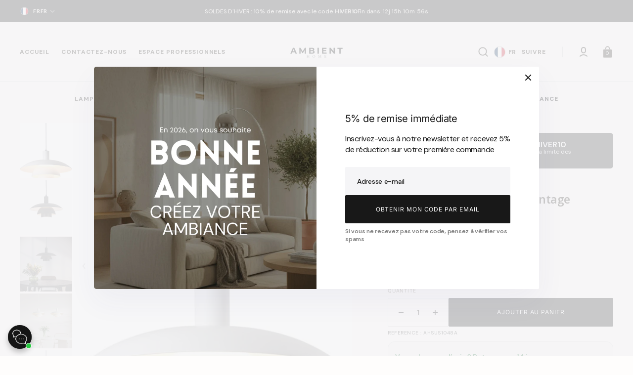

--- FILE ---
content_type: text/html; charset=utf-8
request_url: https://ambienthome.fr/products/lustre-scandinave-vintage
body_size: 89898
content:
<!doctype html>
<html
	class="no-js"
	lang="fr"
	data-scheme="light"
	dir="ltr"
>
	<head>
 
<meta charset="utf-8">
		<meta http-equiv="X-UA-Compatible" content="IE=edge">
		<meta name="viewport" content="width=device-width,initial-scale=1">
		<meta name="theme-color" content="">
		<link rel="canonical" href="https://ambienthome.fr/products/lustre-scandinave-vintage">
		<link rel="preconnect" href="https://cdn.shopify.com" crossorigin><link
				rel="icon"
				type="image/png"
				href="//ambienthome.fr/cdn/shop/files/A_a1f24341-e3a7-4aab-bbfb-1c0df26c011c.png?crop=center&height=32&v=1745672578&width=32"
			><link rel="preconnect" href="https://fonts.shopifycdn.com" crossorigin><title>SVALA - Lustre scandinave vintage</title>

		
			<meta name="description" content="Apportez une touche de charme rétro à votre intérieur avec notre Lustre Scandinave Vintage. Ce luminaire allie la simplicité élégante du design nordique à l&#39;esthétique chaleureuse du vintage, créant une pièce maîtresse qui attire le regard dans n&#39;importe quelle pièce. Parfait pour ceux qui apprécient le style intempore">
		

		

<meta property="og:site_name" content="AMBIENT HOME">
<meta property="og:url" content="https://ambienthome.fr/products/lustre-scandinave-vintage">
<meta property="og:title" content="SVALA - Lustre scandinave vintage">
<meta property="og:type" content="product">
<meta property="og:description" content="Apportez une touche de charme rétro à votre intérieur avec notre Lustre Scandinave Vintage. Ce luminaire allie la simplicité élégante du design nordique à l&#39;esthétique chaleureuse du vintage, créant une pièce maîtresse qui attire le regard dans n&#39;importe quelle pièce. Parfait pour ceux qui apprécient le style intempore"><meta property="og:image" content="http://ambienthome.fr/cdn/shop/files/jj.png?v=1700333093">
  <meta property="og:image:secure_url" content="https://ambienthome.fr/cdn/shop/files/jj.png?v=1700333093">
  <meta property="og:image:width" content="1000">
  <meta property="og:image:height" content="1000"><meta property="og:price:amount" content="135,00">
  <meta property="og:price:currency" content="EUR"><meta name="twitter:card" content="summary_large_image">
<meta name="twitter:title" content="SVALA - Lustre scandinave vintage">
<meta name="twitter:description" content="Apportez une touche de charme rétro à votre intérieur avec notre Lustre Scandinave Vintage. Ce luminaire allie la simplicité élégante du design nordique à l&#39;esthétique chaleureuse du vintage, créant une pièce maîtresse qui attire le regard dans n&#39;importe quelle pièce. Parfait pour ceux qui apprécient le style intempore">


		<script src="//ambienthome.fr/cdn/shop/t/18/assets/constants.js?v=37383056447335370521747130341" defer="defer"></script>
		<script src="//ambienthome.fr/cdn/shop/t/18/assets/pubsub.js?v=34180055027472970951747130341" defer="defer"></script>
		<script src="//ambienthome.fr/cdn/shop/t/18/assets/global.js?v=182242334779458431081768759239" defer="defer"></script>

		<script>window.performance && window.performance.mark && window.performance.mark('shopify.content_for_header.start');</script><meta name="google-site-verification" content="R3g9Qt8OPRYsFBr15hZBS7F1hRH_5XViEEMfIdTZiys">
<meta id="shopify-digital-wallet" name="shopify-digital-wallet" content="/78081687877/digital_wallets/dialog">
<meta name="shopify-checkout-api-token" content="d495beae1fab09b019cfd79e170eff6e">
<meta id="in-context-paypal-metadata" data-shop-id="78081687877" data-venmo-supported="false" data-environment="production" data-locale="fr_FR" data-paypal-v4="true" data-currency="EUR">
<link rel="alternate" hreflang="x-default" href="https://ambienthome.fr/products/lustre-scandinave-vintage">
<link rel="alternate" hreflang="fr" href="https://ambienthome.fr/products/lustre-scandinave-vintage">
<link rel="alternate" hreflang="de" href="https://ambienthome.fr/de/products/lustre-scandinave-vintage">
<link rel="alternate" hreflang="en" href="https://ambienthome.fr/en/products/lustre-scandinave-vintage">
<link rel="alternate" hreflang="en-GB" href="https://ambienthome.fr/en-en/products/lustre-scandinave-vintage">
<link rel="alternate" hreflang="fr-GB" href="https://ambienthome.fr/fr-en/products/lustre-scandinave-vintage">
<link rel="alternate" hreflang="en-US" href="https://ambienthome.fr/en-us/products/lustre-scandinave-vintage">
<link rel="alternate" hreflang="fr-US" href="https://ambienthome.fr/fr-us/products/lustre-scandinave-vintage">
<link rel="alternate" hreflang="fr-BE" href="https://ambienthome.fr/fr-be/products/lustre-scandinave-vintage">
<link rel="alternate" hreflang="fr-CH" href="https://ambienthome.fr/fr-ch/products/lustre-scandinave-vintage">
<link rel="alternate" hreflang="en-CH" href="https://ambienthome.fr/en-ch/products/lustre-scandinave-vintage">
<link rel="alternate" hreflang="de-DE" href="https://ambienthome.fr/de-de/products/lustre-scandinave-vintage">
<link rel="alternate" hreflang="fr-DE" href="https://ambienthome.fr/fr-de/products/lustre-scandinave-vintage">
<link rel="alternate" hreflang="en-ES" href="https://ambienthome.fr/en-es/products/lustre-scandinave-vintage">
<link rel="alternate" hreflang="fr-ES" href="https://ambienthome.fr/fr-es/products/lustre-scandinave-vintage">
<link rel="alternate" hreflang="en-IT" href="https://ambienthome.fr/en-it/products/lustre-scandinave-vintage">
<link rel="alternate" hreflang="fr-IT" href="https://ambienthome.fr/fr-it/products/lustre-scandinave-vintage">
<link rel="alternate" type="application/json+oembed" href="https://ambienthome.fr/products/lustre-scandinave-vintage.oembed">
<script async="async" src="/checkouts/internal/preloads.js?locale=fr-FR"></script>
<script id="apple-pay-shop-capabilities" type="application/json">{"shopId":78081687877,"countryCode":"FR","currencyCode":"EUR","merchantCapabilities":["supports3DS"],"merchantId":"gid:\/\/shopify\/Shop\/78081687877","merchantName":"AMBIENT HOME","requiredBillingContactFields":["postalAddress","email"],"requiredShippingContactFields":["postalAddress","email"],"shippingType":"shipping","supportedNetworks":["visa","masterCard","amex","maestro"],"total":{"type":"pending","label":"AMBIENT HOME","amount":"1.00"},"shopifyPaymentsEnabled":true,"supportsSubscriptions":true}</script>
<script id="shopify-features" type="application/json">{"accessToken":"d495beae1fab09b019cfd79e170eff6e","betas":["rich-media-storefront-analytics"],"domain":"ambienthome.fr","predictiveSearch":true,"shopId":78081687877,"locale":"fr"}</script>
<script>var Shopify = Shopify || {};
Shopify.shop = "2ed20e.myshopify.com";
Shopify.locale = "fr";
Shopify.currency = {"active":"EUR","rate":"1.0"};
Shopify.country = "FR";
Shopify.theme = {"name":"Select 1.1.1","id":181082095941,"schema_name":"Select","schema_version":"1.1.1","theme_store_id":2372,"role":"main"};
Shopify.theme.handle = "null";
Shopify.theme.style = {"id":null,"handle":null};
Shopify.cdnHost = "ambienthome.fr/cdn";
Shopify.routes = Shopify.routes || {};
Shopify.routes.root = "/";</script>
<script type="module">!function(o){(o.Shopify=o.Shopify||{}).modules=!0}(window);</script>
<script>!function(o){function n(){var o=[];function n(){o.push(Array.prototype.slice.apply(arguments))}return n.q=o,n}var t=o.Shopify=o.Shopify||{};t.loadFeatures=n(),t.autoloadFeatures=n()}(window);</script>
<script id="shop-js-analytics" type="application/json">{"pageType":"product"}</script>
<script defer="defer" async type="module" src="//ambienthome.fr/cdn/shopifycloud/shop-js/modules/v2/client.init-shop-cart-sync_XvpUV7qp.fr.esm.js"></script>
<script defer="defer" async type="module" src="//ambienthome.fr/cdn/shopifycloud/shop-js/modules/v2/chunk.common_C2xzKNNs.esm.js"></script>
<script type="module">
  await import("//ambienthome.fr/cdn/shopifycloud/shop-js/modules/v2/client.init-shop-cart-sync_XvpUV7qp.fr.esm.js");
await import("//ambienthome.fr/cdn/shopifycloud/shop-js/modules/v2/chunk.common_C2xzKNNs.esm.js");

  window.Shopify.SignInWithShop?.initShopCartSync?.({"fedCMEnabled":true,"windoidEnabled":true});

</script>
<script>(function() {
  var isLoaded = false;
  function asyncLoad() {
    if (isLoaded) return;
    isLoaded = true;
    var urls = ["https:\/\/cdn.one.store\/javascript\/dist\/1.0\/jcr-widget.js?account_id=shopify:2ed20e.myshopify.com\u0026shop=2ed20e.myshopify.com","\/\/cdn.shopify.com\/proxy\/3dd915f5abba9bc17cd123fcfe48b0bfb90969b497acf6133f028fbd4a1201cd\/cdn.vstar.app\/static\/js\/thankyou.js?shop=2ed20e.myshopify.com\u0026sp-cache-control=cHVibGljLCBtYXgtYWdlPTkwMA"];
    for (var i = 0; i < urls.length; i++) {
      var s = document.createElement('script');
      s.type = 'text/javascript';
      s.async = true;
      s.src = urls[i];
      var x = document.getElementsByTagName('script')[0];
      x.parentNode.insertBefore(s, x);
    }
  };
  if(window.attachEvent) {
    window.attachEvent('onload', asyncLoad);
  } else {
    window.addEventListener('load', asyncLoad, false);
  }
})();</script>
<script id="__st">var __st={"a":78081687877,"offset":3600,"reqid":"11bd6006-131e-4d4a-bac7-cc9dad0dd09d-1768808931","pageurl":"ambienthome.fr\/products\/lustre-scandinave-vintage","u":"69ab80458c4a","p":"product","rtyp":"product","rid":8726430253381};</script>
<script>window.ShopifyPaypalV4VisibilityTracking = true;</script>
<script id="captcha-bootstrap">!function(){'use strict';const t='contact',e='account',n='new_comment',o=[[t,t],['blogs',n],['comments',n],[t,'customer']],c=[[e,'customer_login'],[e,'guest_login'],[e,'recover_customer_password'],[e,'create_customer']],r=t=>t.map((([t,e])=>`form[action*='/${t}']:not([data-nocaptcha='true']) input[name='form_type'][value='${e}']`)).join(','),a=t=>()=>t?[...document.querySelectorAll(t)].map((t=>t.form)):[];function s(){const t=[...o],e=r(t);return a(e)}const i='password',u='form_key',d=['recaptcha-v3-token','g-recaptcha-response','h-captcha-response',i],f=()=>{try{return window.sessionStorage}catch{return}},m='__shopify_v',_=t=>t.elements[u];function p(t,e,n=!1){try{const o=window.sessionStorage,c=JSON.parse(o.getItem(e)),{data:r}=function(t){const{data:e,action:n}=t;return t[m]||n?{data:e,action:n}:{data:t,action:n}}(c);for(const[e,n]of Object.entries(r))t.elements[e]&&(t.elements[e].value=n);n&&o.removeItem(e)}catch(o){console.error('form repopulation failed',{error:o})}}const l='form_type',E='cptcha';function T(t){t.dataset[E]=!0}const w=window,h=w.document,L='Shopify',v='ce_forms',y='captcha';let A=!1;((t,e)=>{const n=(g='f06e6c50-85a8-45c8-87d0-21a2b65856fe',I='https://cdn.shopify.com/shopifycloud/storefront-forms-hcaptcha/ce_storefront_forms_captcha_hcaptcha.v1.5.2.iife.js',D={infoText:'Protégé par hCaptcha',privacyText:'Confidentialité',termsText:'Conditions'},(t,e,n)=>{const o=w[L][v],c=o.bindForm;if(c)return c(t,g,e,D).then(n);var r;o.q.push([[t,g,e,D],n]),r=I,A||(h.body.append(Object.assign(h.createElement('script'),{id:'captcha-provider',async:!0,src:r})),A=!0)});var g,I,D;w[L]=w[L]||{},w[L][v]=w[L][v]||{},w[L][v].q=[],w[L][y]=w[L][y]||{},w[L][y].protect=function(t,e){n(t,void 0,e),T(t)},Object.freeze(w[L][y]),function(t,e,n,w,h,L){const[v,y,A,g]=function(t,e,n){const i=e?o:[],u=t?c:[],d=[...i,...u],f=r(d),m=r(i),_=r(d.filter((([t,e])=>n.includes(e))));return[a(f),a(m),a(_),s()]}(w,h,L),I=t=>{const e=t.target;return e instanceof HTMLFormElement?e:e&&e.form},D=t=>v().includes(t);t.addEventListener('submit',(t=>{const e=I(t);if(!e)return;const n=D(e)&&!e.dataset.hcaptchaBound&&!e.dataset.recaptchaBound,o=_(e),c=g().includes(e)&&(!o||!o.value);(n||c)&&t.preventDefault(),c&&!n&&(function(t){try{if(!f())return;!function(t){const e=f();if(!e)return;const n=_(t);if(!n)return;const o=n.value;o&&e.removeItem(o)}(t);const e=Array.from(Array(32),(()=>Math.random().toString(36)[2])).join('');!function(t,e){_(t)||t.append(Object.assign(document.createElement('input'),{type:'hidden',name:u})),t.elements[u].value=e}(t,e),function(t,e){const n=f();if(!n)return;const o=[...t.querySelectorAll(`input[type='${i}']`)].map((({name:t})=>t)),c=[...d,...o],r={};for(const[a,s]of new FormData(t).entries())c.includes(a)||(r[a]=s);n.setItem(e,JSON.stringify({[m]:1,action:t.action,data:r}))}(t,e)}catch(e){console.error('failed to persist form',e)}}(e),e.submit())}));const S=(t,e)=>{t&&!t.dataset[E]&&(n(t,e.some((e=>e===t))),T(t))};for(const o of['focusin','change'])t.addEventListener(o,(t=>{const e=I(t);D(e)&&S(e,y())}));const B=e.get('form_key'),M=e.get(l),P=B&&M;t.addEventListener('DOMContentLoaded',(()=>{const t=y();if(P)for(const e of t)e.elements[l].value===M&&p(e,B);[...new Set([...A(),...v().filter((t=>'true'===t.dataset.shopifyCaptcha))])].forEach((e=>S(e,t)))}))}(h,new URLSearchParams(w.location.search),n,t,e,['guest_login'])})(!0,!0)}();</script>
<script integrity="sha256-4kQ18oKyAcykRKYeNunJcIwy7WH5gtpwJnB7kiuLZ1E=" data-source-attribution="shopify.loadfeatures" defer="defer" src="//ambienthome.fr/cdn/shopifycloud/storefront/assets/storefront/load_feature-a0a9edcb.js" crossorigin="anonymous"></script>
<script data-source-attribution="shopify.dynamic_checkout.dynamic.init">var Shopify=Shopify||{};Shopify.PaymentButton=Shopify.PaymentButton||{isStorefrontPortableWallets:!0,init:function(){window.Shopify.PaymentButton.init=function(){};var t=document.createElement("script");t.src="https://ambienthome.fr/cdn/shopifycloud/portable-wallets/latest/portable-wallets.fr.js",t.type="module",document.head.appendChild(t)}};
</script>
<script data-source-attribution="shopify.dynamic_checkout.buyer_consent">
  function portableWalletsHideBuyerConsent(e){var t=document.getElementById("shopify-buyer-consent"),n=document.getElementById("shopify-subscription-policy-button");t&&n&&(t.classList.add("hidden"),t.setAttribute("aria-hidden","true"),n.removeEventListener("click",e))}function portableWalletsShowBuyerConsent(e){var t=document.getElementById("shopify-buyer-consent"),n=document.getElementById("shopify-subscription-policy-button");t&&n&&(t.classList.remove("hidden"),t.removeAttribute("aria-hidden"),n.addEventListener("click",e))}window.Shopify?.PaymentButton&&(window.Shopify.PaymentButton.hideBuyerConsent=portableWalletsHideBuyerConsent,window.Shopify.PaymentButton.showBuyerConsent=portableWalletsShowBuyerConsent);
</script>
<script data-source-attribution="shopify.dynamic_checkout.cart.bootstrap">document.addEventListener("DOMContentLoaded",(function(){function t(){return document.querySelector("shopify-accelerated-checkout-cart, shopify-accelerated-checkout")}if(t())Shopify.PaymentButton.init();else{new MutationObserver((function(e,n){t()&&(Shopify.PaymentButton.init(),n.disconnect())})).observe(document.body,{childList:!0,subtree:!0})}}));
</script>
<script id='scb4127' type='text/javascript' async='' src='https://ambienthome.fr/cdn/shopifycloud/privacy-banner/storefront-banner.js'></script><link id="shopify-accelerated-checkout-styles" rel="stylesheet" media="screen" href="https://ambienthome.fr/cdn/shopifycloud/portable-wallets/latest/accelerated-checkout-backwards-compat.css" crossorigin="anonymous">
<style id="shopify-accelerated-checkout-cart">
        #shopify-buyer-consent {
  margin-top: 1em;
  display: inline-block;
  width: 100%;
}

#shopify-buyer-consent.hidden {
  display: none;
}

#shopify-subscription-policy-button {
  background: none;
  border: none;
  padding: 0;
  text-decoration: underline;
  font-size: inherit;
  cursor: pointer;
}

#shopify-subscription-policy-button::before {
  box-shadow: none;
}

      </style>
<script id="sections-script" data-sections="main-product,product-recommendations,header" defer="defer" src="//ambienthome.fr/cdn/shop/t/18/compiled_assets/scripts.js?v=5432"></script>
<script>window.performance && window.performance.mark && window.performance.mark('shopify.content_for_header.end');</script>

		<style data-shopify>
			@font-face {
  font-family: "DM Sans";
  font-weight: 400;
  font-style: normal;
  font-display: swap;
  src: url("//ambienthome.fr/cdn/fonts/dm_sans/dmsans_n4.ec80bd4dd7e1a334c969c265873491ae56018d72.woff2") format("woff2"),
       url("//ambienthome.fr/cdn/fonts/dm_sans/dmsans_n4.87bdd914d8a61247b911147ae68e754d695c58a6.woff") format("woff");
}

			@font-face {
  font-family: "DM Sans";
  font-weight: 600;
  font-style: normal;
  font-display: swap;
  src: url("//ambienthome.fr/cdn/fonts/dm_sans/dmsans_n6.70a2453ea926d613c6a2f89af05180d14b3a7c96.woff2") format("woff2"),
       url("//ambienthome.fr/cdn/fonts/dm_sans/dmsans_n6.355605667bef215872257574b57fc097044f7e20.woff") format("woff");
}

			@font-face {
  font-family: Inter;
  font-weight: 400;
  font-style: normal;
  font-display: swap;
  src: url("//ambienthome.fr/cdn/fonts/inter/inter_n4.b2a3f24c19b4de56e8871f609e73ca7f6d2e2bb9.woff2") format("woff2"),
       url("//ambienthome.fr/cdn/fonts/inter/inter_n4.af8052d517e0c9ffac7b814872cecc27ae1fa132.woff") format("woff");
}

			@font-face {
  font-family: Inter;
  font-weight: 400;
  font-style: normal;
  font-display: swap;
  src: url("//ambienthome.fr/cdn/fonts/inter/inter_n4.b2a3f24c19b4de56e8871f609e73ca7f6d2e2bb9.woff2") format("woff2"),
       url("//ambienthome.fr/cdn/fonts/inter/inter_n4.af8052d517e0c9ffac7b814872cecc27ae1fa132.woff") format("woff");
}

			@font-face {
  font-family: Inter;
  font-weight: 400;
  font-style: normal;
  font-display: swap;
  src: url("//ambienthome.fr/cdn/fonts/inter/inter_n4.b2a3f24c19b4de56e8871f609e73ca7f6d2e2bb9.woff2") format("woff2"),
       url("//ambienthome.fr/cdn/fonts/inter/inter_n4.af8052d517e0c9ffac7b814872cecc27ae1fa132.woff") format("woff");
}

			@font-face {
  font-family: Inter;
  font-weight: 400;
  font-style: normal;
  font-display: swap;
  src: url("//ambienthome.fr/cdn/fonts/inter/inter_n4.b2a3f24c19b4de56e8871f609e73ca7f6d2e2bb9.woff2") format("woff2"),
       url("//ambienthome.fr/cdn/fonts/inter/inter_n4.af8052d517e0c9ffac7b814872cecc27ae1fa132.woff") format("woff");
}

			@font-face {
  font-family: "DM Sans";
  font-weight: 800;
  font-style: normal;
  font-display: swap;
  src: url("//ambienthome.fr/cdn/fonts/dm_sans/dmsans_n8.9f553196c0ff5b7974586d2d89b9e478d4bc5e82.woff2") format("woff2"),
       url("//ambienthome.fr/cdn/fonts/dm_sans/dmsans_n8.ad7c872105784d933f0af62ff70a7c467eb80a37.woff") format("woff");
}

			@font-face {
  font-family: Inter;
  font-weight: 400;
  font-style: normal;
  font-display: swap;
  src: url("//ambienthome.fr/cdn/fonts/inter/inter_n4.b2a3f24c19b4de56e8871f609e73ca7f6d2e2bb9.woff2") format("woff2"),
       url("//ambienthome.fr/cdn/fonts/inter/inter_n4.af8052d517e0c9ffac7b814872cecc27ae1fa132.woff") format("woff");
}

			@font-face {
  font-family: Inter;
  font-weight: 400;
  font-style: normal;
  font-display: swap;
  src: url("//ambienthome.fr/cdn/fonts/inter/inter_n4.b2a3f24c19b4de56e8871f609e73ca7f6d2e2bb9.woff2") format("woff2"),
       url("//ambienthome.fr/cdn/fonts/inter/inter_n4.af8052d517e0c9ffac7b814872cecc27ae1fa132.woff") format("woff");
}

      @font-face {
  font-family: Inter;
  font-weight: 400;
  font-style: normal;
  font-display: swap;
  src: url("//ambienthome.fr/cdn/fonts/inter/inter_n4.b2a3f24c19b4de56e8871f609e73ca7f6d2e2bb9.woff2") format("woff2"),
       url("//ambienthome.fr/cdn/fonts/inter/inter_n4.af8052d517e0c9ffac7b814872cecc27ae1fa132.woff") format("woff");
}

      @font-face {
  font-family: Inter;
  font-weight: 400;
  font-style: normal;
  font-display: swap;
  src: url("//ambienthome.fr/cdn/fonts/inter/inter_n4.b2a3f24c19b4de56e8871f609e73ca7f6d2e2bb9.woff2") format("woff2"),
       url("//ambienthome.fr/cdn/fonts/inter/inter_n4.af8052d517e0c9ffac7b814872cecc27ae1fa132.woff") format("woff");
}

      @font-face {
  font-family: Inter;
  font-weight: 400;
  font-style: normal;
  font-display: swap;
  src: url("//ambienthome.fr/cdn/fonts/inter/inter_n4.b2a3f24c19b4de56e8871f609e73ca7f6d2e2bb9.woff2") format("woff2"),
       url("//ambienthome.fr/cdn/fonts/inter/inter_n4.af8052d517e0c9ffac7b814872cecc27ae1fa132.woff") format("woff");
}

			@font-face {
  font-family: "DM Sans";
  font-weight: 300;
  font-style: normal;
  font-display: swap;
  src: url("//ambienthome.fr/cdn/fonts/dm_sans/dmsans_n3.d218434bb518134511e5205d90c23cfb8a1b261b.woff2") format("woff2"),
       url("//ambienthome.fr/cdn/fonts/dm_sans/dmsans_n3.0c324a11de656e0e3f656188ad5de9ff34f70c04.woff") format("woff");
}

			@font-face {
  font-family: "DM Sans";
  font-weight: 400;
  font-style: normal;
  font-display: swap;
  src: url("//ambienthome.fr/cdn/fonts/dm_sans/dmsans_n4.ec80bd4dd7e1a334c969c265873491ae56018d72.woff2") format("woff2"),
       url("//ambienthome.fr/cdn/fonts/dm_sans/dmsans_n4.87bdd914d8a61247b911147ae68e754d695c58a6.woff") format("woff");
}

			@font-face {
  font-family: "DM Sans";
  font-weight: 500;
  font-style: normal;
  font-display: swap;
  src: url("//ambienthome.fr/cdn/fonts/dm_sans/dmsans_n5.8a0f1984c77eb7186ceb87c4da2173ff65eb012e.woff2") format("woff2"),
       url("//ambienthome.fr/cdn/fonts/dm_sans/dmsans_n5.9ad2e755a89e15b3d6c53259daad5fc9609888e6.woff") format("woff");
}

			@font-face {
  font-family: "DM Sans";
  font-weight: 700;
  font-style: normal;
  font-display: swap;
  src: url("//ambienthome.fr/cdn/fonts/dm_sans/dmsans_n7.97e21d81502002291ea1de8aefb79170c6946ce5.woff2") format("woff2"),
       url("//ambienthome.fr/cdn/fonts/dm_sans/dmsans_n7.af5c214f5116410ca1d53a2090665620e78e2e1b.woff") format("woff");
}

			@font-face {
  font-family: "DM Sans";
  font-weight: 400;
  font-style: italic;
  font-display: swap;
  src: url("//ambienthome.fr/cdn/fonts/dm_sans/dmsans_i4.b8fe05e69ee95d5a53155c346957d8cbf5081c1a.woff2") format("woff2"),
       url("//ambienthome.fr/cdn/fonts/dm_sans/dmsans_i4.403fe28ee2ea63e142575c0aa47684d65f8c23a0.woff") format("woff");
}

			@font-face {
  font-family: "DM Sans";
  font-weight: 600;
  font-style: italic;
  font-display: swap;
  src: url("//ambienthome.fr/cdn/fonts/dm_sans/dmsans_i6.b7d5b35c5f29523529e1bf4a3d0de71a44a277b6.woff2") format("woff2"),
       url("//ambienthome.fr/cdn/fonts/dm_sans/dmsans_i6.9b760cc5bdd17b4de2c70249ba49bd707f27a31b.woff") format("woff");
}

			@font-face {
  font-family: "DM Sans";
  font-weight: 700;
  font-style: italic;
  font-display: swap;
  src: url("//ambienthome.fr/cdn/fonts/dm_sans/dmsans_i7.52b57f7d7342eb7255084623d98ab83fd96e7f9b.woff2") format("woff2"),
       url("//ambienthome.fr/cdn/fonts/dm_sans/dmsans_i7.d5e14ef18a1d4a8ce78a4187580b4eb1759c2eda.woff") format("woff");
}

			
				:root,
				[data-scheme=light] .color-background-1 {
					--color-background: 254,253,252;
					--color-background-secondary: 245,245,247;
					--color-base-background-1: 254, 253, 252;
					--color-base-background-2: 245, 245, 247;
					
						--gradient-background: #fefdfc;
					
					--color-foreground: 38, 33, 28;
					--color-foreground-secondary: 123, 108, 95;
					--color-foreground-title: 38, 33, 28;
					--color-base-text: 38, 33, 28;
					--color-secondary-text: 123, 108, 95;
					--color-title-text: 38, 33, 28;

					--color-button-text: 255, 255, 255;
					--color-button-text-hover: 255, 255, 255;
					--color-button: 24, 24, 24;
					--color-button-hover: 46, 46, 46;

					--color-button-secondary: 255, 255, 255;
					--color-button-secondary-hover: 255, 255, 255;
					--color-button-secondary-text: 24, 24, 24;
					--color-button-secondary-text-hover: 24, 24, 24;

					--color-button-tertiary-text: 24, 24, 24;
					--color-button-tertiary-text-hover: 255, 255, 255;
					--color-button-tertiary: 214, 214, 214;
					--color-button-tertiary-hover: 24, 24, 24;

					--color-overlay: 0, 0, 0;
					--color-border-input: 245, 245, 247;
					--color-border-input-hover: 24, 24, 24;
					--color-background-input: 245, 245, 247;
					--color-border: 214, 214, 214;
					--color-accent: 131, 130, 130;
				}
				@media (prefers-color-scheme: light) {
					:root,
					[data-scheme=auto] .color-background-1 {
						--color-background: 254,253,252;
						--color-background-secondary: 245,245,247;
						--color-base-background-1: 254, 253, 252;
						--color-base-background-2: 245, 245, 247;
						
							--gradient-background: #fefdfc;
						
						--color-foreground: 38, 33, 28;
						--color-foreground-secondary: 123, 108, 95;
						--color-foreground-title: 38, 33, 28;
						--color-base-text: 38, 33, 28;
						--color-secondary-text: 123, 108, 95;
						--color-title-text: 38, 33, 28;


						--color-button-text: 255, 255, 255;
						--color-button-text-hover: 255, 255, 255;
						--color-button: 24, 24, 24;
						--color-button-hover: 46, 46, 46;

						--color-button-secondary: 255, 255, 255;
						--color-button-secondary-hover: 255, 255, 255;
						--color-button-secondary-text: 24, 24, 24;
						--color-button-secondary-text-hover: 24, 24, 24;

						--color-button-tertiary-text: 24, 24, 24;
						--color-button-tertiary-text-hover: 255, 255, 255;
						--color-button-tertiary: 214, 214, 214;
						--color-button-tertiary-hover: 24, 24, 24;

						--color-overlay: 0, 0, 0;
						--color-border-input: 245, 245, 247;
						--color-border-input-hover: 24, 24, 24;
						--color-background-input: 245, 245, 247;
						--color-background-input-hover: , , ;
						--color-border: 214, 214, 214;
						--color-accent: 131, 130, 130;
					}
				}
			     
				
				[data-scheme=light] .color-background-2 {
					--color-background: 245,245,247;
					--color-background-secondary: 255,255,255;
					--color-base-background-1: 245, 245, 247;
					--color-base-background-2: 255, 255, 255;
					
						--gradient-background: #f5f5f7;
					
					--color-foreground: 0, 0, 0;
					--color-foreground-secondary: 131, 130, 130;
					--color-foreground-title: 24, 24, 24;
					--color-base-text: 0, 0, 0;
					--color-secondary-text: 131, 130, 130;
					--color-title-text: 24, 24, 24;

					--color-button-text: 245, 245, 247;
					--color-button-text-hover: 255, 255, 255;
					--color-button: 24, 24, 24;
					--color-button-hover: 46, 46, 46;

					--color-button-secondary: 255, 255, 255;
					--color-button-secondary-hover: 255, 255, 255;
					--color-button-secondary-text: 24, 24, 24;
					--color-button-secondary-text-hover: 24, 24, 24;

					--color-button-tertiary-text: 24, 24, 24;
					--color-button-tertiary-text-hover: 255, 255, 255;
					--color-button-tertiary: 214, 214, 214;
					--color-button-tertiary-hover: 24, 24, 24;

					--color-overlay: 0, 0, 0;
					--color-border-input: 255, 255, 255;
					--color-border-input-hover: 24, 24, 24;
					--color-background-input: 255, 255, 255;
					--color-border: 214, 214, 214;
					--color-accent: 131, 130, 130;
				}
				@media (prefers-color-scheme: light) {
					
					[data-scheme=auto] .color-background-2 {
						--color-background: 245,245,247;
						--color-background-secondary: 255,255,255;
						--color-base-background-1: 245, 245, 247;
						--color-base-background-2: 255, 255, 255;
						
							--gradient-background: #f5f5f7;
						
						--color-foreground: 0, 0, 0;
						--color-foreground-secondary: 131, 130, 130;
						--color-foreground-title: 24, 24, 24;
						--color-base-text: 0, 0, 0;
						--color-secondary-text: 131, 130, 130;
						--color-title-text: 24, 24, 24;


						--color-button-text: 245, 245, 247;
						--color-button-text-hover: 255, 255, 255;
						--color-button: 24, 24, 24;
						--color-button-hover: 46, 46, 46;

						--color-button-secondary: 255, 255, 255;
						--color-button-secondary-hover: 255, 255, 255;
						--color-button-secondary-text: 24, 24, 24;
						--color-button-secondary-text-hover: 24, 24, 24;

						--color-button-tertiary-text: 24, 24, 24;
						--color-button-tertiary-text-hover: 255, 255, 255;
						--color-button-tertiary: 214, 214, 214;
						--color-button-tertiary-hover: 24, 24, 24;

						--color-overlay: 0, 0, 0;
						--color-border-input: 255, 255, 255;
						--color-border-input-hover: 24, 24, 24;
						--color-background-input: 255, 255, 255;
						--color-background-input-hover: , , ;
						--color-border: 214, 214, 214;
						--color-accent: 131, 130, 130;
					}
				}
			     
				
				[data-scheme=light] .color-background-3 {
					--color-background: 37,37,37;
					--color-background-secondary: 40,40,40;
					--color-base-background-1: 37, 37, 37;
					--color-base-background-2: 40, 40, 40;
					
						--gradient-background: #252525;
					
					--color-foreground: 255, 255, 255;
					--color-foreground-secondary: 131, 130, 130;
					--color-foreground-title: 255, 255, 255;
					--color-base-text: 255, 255, 255;
					--color-secondary-text: 131, 130, 130;
					--color-title-text: 255, 255, 255;

					--color-button-text: 24, 24, 24;
					--color-button-text-hover: 24, 24, 24;
					--color-button: 255, 255, 255;
					--color-button-hover: 255, 255, 255;

					--color-button-secondary: 24, 24, 24;
					--color-button-secondary-hover: 46, 46, 46;
					--color-button-secondary-text: 255, 255, 255;
					--color-button-secondary-text-hover: 255, 255, 255;

					--color-button-tertiary-text: 255, 255, 255;
					--color-button-tertiary-text-hover: 24, 24, 24;
					--color-button-tertiary: 255, 255, 255;
					--color-button-tertiary-hover: 24, 24, 24;

					--color-overlay: 0, 0, 0;
					--color-border-input: 255, 255, 255;
					--color-border-input-hover: 24, 24, 24;
					--color-background-input: 255, 255, 255;
					--color-border: 255, 255, 255;
					--color-accent: 255, 255, 255;
				}
				@media (prefers-color-scheme: light) {
					
					[data-scheme=auto] .color-background-3 {
						--color-background: 37,37,37;
						--color-background-secondary: 40,40,40;
						--color-base-background-1: 37, 37, 37;
						--color-base-background-2: 40, 40, 40;
						
							--gradient-background: #252525;
						
						--color-foreground: 255, 255, 255;
						--color-foreground-secondary: 131, 130, 130;
						--color-foreground-title: 255, 255, 255;
						--color-base-text: 255, 255, 255;
						--color-secondary-text: 131, 130, 130;
						--color-title-text: 255, 255, 255;


						--color-button-text: 24, 24, 24;
						--color-button-text-hover: 24, 24, 24;
						--color-button: 255, 255, 255;
						--color-button-hover: 255, 255, 255;

						--color-button-secondary: 24, 24, 24;
						--color-button-secondary-hover: 46, 46, 46;
						--color-button-secondary-text: 255, 255, 255;
						--color-button-secondary-text-hover: 255, 255, 255;

						--color-button-tertiary-text: 255, 255, 255;
						--color-button-tertiary-text-hover: 24, 24, 24;
						--color-button-tertiary: 255, 255, 255;
						--color-button-tertiary-hover: 24, 24, 24;

						--color-overlay: 0, 0, 0;
						--color-border-input: 255, 255, 255;
						--color-border-input-hover: 24, 24, 24;
						--color-background-input: 255, 255, 255;
						--color-background-input-hover: , , ;
						--color-border: 255, 255, 255;
						--color-accent: 255, 255, 255;
					}
				}
			     
				
				[data-scheme=light] .color-background-4 {
					--color-background: 40,40,40;
					--color-background-secondary: 37,37,37;
					--color-base-background-1: 40, 40, 40;
					--color-base-background-2: 37, 37, 37;
					
						--gradient-background: #282828;
					
					--color-foreground: 255, 255, 255;
					--color-foreground-secondary: 204, 204, 204;
					--color-foreground-title: 255, 255, 255;
					--color-base-text: 255, 255, 255;
					--color-secondary-text: 204, 204, 204;
					--color-title-text: 255, 255, 255;

					--color-button-text: 24, 24, 24;
					--color-button-text-hover: 24, 24, 24;
					--color-button: 255, 255, 255;
					--color-button-hover: 255, 255, 255;

					--color-button-secondary: 24, 24, 24;
					--color-button-secondary-hover: 46, 46, 46;
					--color-button-secondary-text: 255, 255, 255;
					--color-button-secondary-text-hover: 255, 255, 255;

					--color-button-tertiary-text: 255, 255, 255;
					--color-button-tertiary-text-hover: 24, 24, 24;
					--color-button-tertiary: 255, 255, 255;
					--color-button-tertiary-hover: 24, 24, 24;

					--color-overlay: 0, 0, 0;
					--color-border-input: 255, 255, 255;
					--color-border-input-hover: 24, 24, 24;
					--color-background-input: 255, 255, 255;
					--color-border: 255, 255, 255;
					--color-accent: 255, 255, 255;
				}
				@media (prefers-color-scheme: light) {
					
					[data-scheme=auto] .color-background-4 {
						--color-background: 40,40,40;
						--color-background-secondary: 37,37,37;
						--color-base-background-1: 40, 40, 40;
						--color-base-background-2: 37, 37, 37;
						
							--gradient-background: #282828;
						
						--color-foreground: 255, 255, 255;
						--color-foreground-secondary: 204, 204, 204;
						--color-foreground-title: 255, 255, 255;
						--color-base-text: 255, 255, 255;
						--color-secondary-text: 204, 204, 204;
						--color-title-text: 255, 255, 255;


						--color-button-text: 24, 24, 24;
						--color-button-text-hover: 24, 24, 24;
						--color-button: 255, 255, 255;
						--color-button-hover: 255, 255, 255;

						--color-button-secondary: 24, 24, 24;
						--color-button-secondary-hover: 46, 46, 46;
						--color-button-secondary-text: 255, 255, 255;
						--color-button-secondary-text-hover: 255, 255, 255;

						--color-button-tertiary-text: 255, 255, 255;
						--color-button-tertiary-text-hover: 24, 24, 24;
						--color-button-tertiary: 255, 255, 255;
						--color-button-tertiary-hover: 24, 24, 24;

						--color-overlay: 0, 0, 0;
						--color-border-input: 255, 255, 255;
						--color-border-input-hover: 24, 24, 24;
						--color-background-input: 255, 255, 255;
						--color-background-input-hover: , , ;
						--color-border: 255, 255, 255;
						--color-accent: 255, 255, 255;
					}
				}
			     
				
				[data-scheme=light] .color-scheme-a44f6e79-656c-4349-9d94-c109ba51888a {
					--color-background: 255,255,255;
					--color-background-secondary: 245,245,247;
					--color-base-background-1: 255, 255, 255;
					--color-base-background-2: 245, 245, 247;
					
						--gradient-background: #ffffff;
					
					--color-foreground: 24, 24, 24;
					--color-foreground-secondary: 131, 130, 130;
					--color-foreground-title: 24, 24, 24;
					--color-base-text: 24, 24, 24;
					--color-secondary-text: 131, 130, 130;
					--color-title-text: 24, 24, 24;

					--color-button-text: 255, 255, 255;
					--color-button-text-hover: 255, 255, 255;
					--color-button: 24, 24, 24;
					--color-button-hover: 46, 46, 46;

					--color-button-secondary: 255, 255, 255;
					--color-button-secondary-hover: 255, 255, 255;
					--color-button-secondary-text: 24, 24, 24;
					--color-button-secondary-text-hover: 24, 24, 24;

					--color-button-tertiary-text: 24, 24, 24;
					--color-button-tertiary-text-hover: 255, 255, 255;
					--color-button-tertiary: 214, 214, 214;
					--color-button-tertiary-hover: 24, 24, 24;

					--color-overlay: 0, 0, 0;
					--color-border-input: 245, 245, 247;
					--color-border-input-hover: 24, 24, 24;
					--color-background-input: 245, 245, 247;
					--color-border: 214, 214, 214;
					--color-accent: 131, 130, 130;
				}
				@media (prefers-color-scheme: light) {
					
					[data-scheme=auto] .color-scheme-a44f6e79-656c-4349-9d94-c109ba51888a {
						--color-background: 255,255,255;
						--color-background-secondary: 245,245,247;
						--color-base-background-1: 255, 255, 255;
						--color-base-background-2: 245, 245, 247;
						
							--gradient-background: #ffffff;
						
						--color-foreground: 24, 24, 24;
						--color-foreground-secondary: 131, 130, 130;
						--color-foreground-title: 24, 24, 24;
						--color-base-text: 24, 24, 24;
						--color-secondary-text: 131, 130, 130;
						--color-title-text: 24, 24, 24;


						--color-button-text: 255, 255, 255;
						--color-button-text-hover: 255, 255, 255;
						--color-button: 24, 24, 24;
						--color-button-hover: 46, 46, 46;

						--color-button-secondary: 255, 255, 255;
						--color-button-secondary-hover: 255, 255, 255;
						--color-button-secondary-text: 24, 24, 24;
						--color-button-secondary-text-hover: 24, 24, 24;

						--color-button-tertiary-text: 24, 24, 24;
						--color-button-tertiary-text-hover: 255, 255, 255;
						--color-button-tertiary: 214, 214, 214;
						--color-button-tertiary-hover: 24, 24, 24;

						--color-overlay: 0, 0, 0;
						--color-border-input: 245, 245, 247;
						--color-border-input-hover: 24, 24, 24;
						--color-background-input: 245, 245, 247;
						--color-background-input-hover: , , ;
						--color-border: 214, 214, 214;
						--color-accent: 131, 130, 130;
					}
				}
			     
				
				[data-scheme=light] .color-scheme-ada25769-f8ed-46f1-90b7-eb439046d90e {
					--color-background: 212,212,212;
					--color-background-secondary: 245,245,247;
					--color-base-background-1: 212, 212, 212;
					--color-base-background-2: 245, 245, 247;
					
						--gradient-background: #d4d4d4;
					
					--color-foreground: 255, 255, 255;
					--color-foreground-secondary: 255, 255, 255;
					--color-foreground-title: 255, 255, 255;
					--color-base-text: 255, 255, 255;
					--color-secondary-text: 255, 255, 255;
					--color-title-text: 255, 255, 255;

					--color-button-text: 255, 255, 255;
					--color-button-text-hover: 255, 255, 255;
					--color-button: 24, 24, 24;
					--color-button-hover: 46, 46, 46;

					--color-button-secondary: 255, 255, 255;
					--color-button-secondary-hover: 255, 255, 255;
					--color-button-secondary-text: 24, 24, 24;
					--color-button-secondary-text-hover: 24, 24, 24;

					--color-button-tertiary-text: 24, 24, 24;
					--color-button-tertiary-text-hover: 255, 255, 255;
					--color-button-tertiary: 214, 214, 214;
					--color-button-tertiary-hover: 24, 24, 24;

					--color-overlay: 0, 0, 0;
					--color-border-input: 245, 245, 247;
					--color-border-input-hover: 24, 24, 24;
					--color-background-input: 245, 245, 247;
					--color-border: 214, 214, 214;
					--color-accent: 131, 130, 130;
				}
				@media (prefers-color-scheme: light) {
					
					[data-scheme=auto] .color-scheme-ada25769-f8ed-46f1-90b7-eb439046d90e {
						--color-background: 212,212,212;
						--color-background-secondary: 245,245,247;
						--color-base-background-1: 212, 212, 212;
						--color-base-background-2: 245, 245, 247;
						
							--gradient-background: #d4d4d4;
						
						--color-foreground: 255, 255, 255;
						--color-foreground-secondary: 255, 255, 255;
						--color-foreground-title: 255, 255, 255;
						--color-base-text: 255, 255, 255;
						--color-secondary-text: 255, 255, 255;
						--color-title-text: 255, 255, 255;


						--color-button-text: 255, 255, 255;
						--color-button-text-hover: 255, 255, 255;
						--color-button: 24, 24, 24;
						--color-button-hover: 46, 46, 46;

						--color-button-secondary: 255, 255, 255;
						--color-button-secondary-hover: 255, 255, 255;
						--color-button-secondary-text: 24, 24, 24;
						--color-button-secondary-text-hover: 24, 24, 24;

						--color-button-tertiary-text: 24, 24, 24;
						--color-button-tertiary-text-hover: 255, 255, 255;
						--color-button-tertiary: 214, 214, 214;
						--color-button-tertiary-hover: 24, 24, 24;

						--color-overlay: 0, 0, 0;
						--color-border-input: 245, 245, 247;
						--color-border-input-hover: 24, 24, 24;
						--color-background-input: 245, 245, 247;
						--color-background-input-hover: , , ;
						--color-border: 214, 214, 214;
						--color-accent: 131, 130, 130;
					}
				}
			     
				
				[data-scheme=light] .color-scheme-0ddadbe8-589a-4edd-9252-f360f1346319 {
					--color-background: 255,255,255;
					--color-background-secondary: 245,245,247;
					--color-base-background-1: 255, 255, 255;
					--color-base-background-2: 245, 245, 247;
					
						--gradient-background: #ffffff;
					
					--color-foreground: 24, 24, 24;
					--color-foreground-secondary: 24, 24, 24;
					--color-foreground-title: 24, 24, 24;
					--color-base-text: 24, 24, 24;
					--color-secondary-text: 24, 24, 24;
					--color-title-text: 24, 24, 24;

					--color-button-text: 255, 255, 255;
					--color-button-text-hover: 255, 255, 255;
					--color-button: 24, 24, 24;
					--color-button-hover: 46, 46, 46;

					--color-button-secondary: 255, 255, 255;
					--color-button-secondary-hover: 255, 255, 255;
					--color-button-secondary-text: 24, 24, 24;
					--color-button-secondary-text-hover: 24, 24, 24;

					--color-button-tertiary-text: 24, 24, 24;
					--color-button-tertiary-text-hover: 255, 255, 255;
					--color-button-tertiary: 214, 214, 214;
					--color-button-tertiary-hover: 24, 24, 24;

					--color-overlay: 0, 0, 0;
					--color-border-input: 245, 245, 247;
					--color-border-input-hover: 24, 24, 24;
					--color-background-input: 245, 245, 247;
					--color-border: 214, 214, 214;
					--color-accent: 131, 130, 130;
				}
				@media (prefers-color-scheme: light) {
					
					[data-scheme=auto] .color-scheme-0ddadbe8-589a-4edd-9252-f360f1346319 {
						--color-background: 255,255,255;
						--color-background-secondary: 245,245,247;
						--color-base-background-1: 255, 255, 255;
						--color-base-background-2: 245, 245, 247;
						
							--gradient-background: #ffffff;
						
						--color-foreground: 24, 24, 24;
						--color-foreground-secondary: 24, 24, 24;
						--color-foreground-title: 24, 24, 24;
						--color-base-text: 24, 24, 24;
						--color-secondary-text: 24, 24, 24;
						--color-title-text: 24, 24, 24;


						--color-button-text: 255, 255, 255;
						--color-button-text-hover: 255, 255, 255;
						--color-button: 24, 24, 24;
						--color-button-hover: 46, 46, 46;

						--color-button-secondary: 255, 255, 255;
						--color-button-secondary-hover: 255, 255, 255;
						--color-button-secondary-text: 24, 24, 24;
						--color-button-secondary-text-hover: 24, 24, 24;

						--color-button-tertiary-text: 24, 24, 24;
						--color-button-tertiary-text-hover: 255, 255, 255;
						--color-button-tertiary: 214, 214, 214;
						--color-button-tertiary-hover: 24, 24, 24;

						--color-overlay: 0, 0, 0;
						--color-border-input: 245, 245, 247;
						--color-border-input-hover: 24, 24, 24;
						--color-background-input: 245, 245, 247;
						--color-background-input-hover: , , ;
						--color-border: 214, 214, 214;
						--color-accent: 131, 130, 130;
					}
				}
			     
				
				[data-scheme=light] .color-scheme-f49ceeb9-ff0c-4f85-a4aa-5190d1adda60 {
					--color-background: 255,255,255;
					--color-background-secondary: 245,245,247;
					--color-base-background-1: 255, 255, 255;
					--color-base-background-2: 245, 245, 247;
					
						--gradient-background: #ffffff;
					
					--color-foreground: 24, 24, 24;
					--color-foreground-secondary: 131, 130, 130;
					--color-foreground-title: 24, 24, 24;
					--color-base-text: 24, 24, 24;
					--color-secondary-text: 131, 130, 130;
					--color-title-text: 24, 24, 24;

					--color-button-text: 255, 255, 255;
					--color-button-text-hover: 255, 255, 255;
					--color-button: 24, 24, 24;
					--color-button-hover: 46, 46, 46;

					--color-button-secondary: 255, 255, 255;
					--color-button-secondary-hover: 255, 255, 255;
					--color-button-secondary-text: 24, 24, 24;
					--color-button-secondary-text-hover: 24, 24, 24;

					--color-button-tertiary-text: 24, 24, 24;
					--color-button-tertiary-text-hover: 255, 255, 255;
					--color-button-tertiary: 214, 214, 214;
					--color-button-tertiary-hover: 24, 24, 24;

					--color-overlay: 0, 0, 0;
					--color-border-input: 245, 245, 247;
					--color-border-input-hover: 24, 24, 24;
					--color-background-input: 24, 24, 24;
					--color-border: 214, 214, 214;
					--color-accent: 131, 130, 130;
				}
				@media (prefers-color-scheme: light) {
					
					[data-scheme=auto] .color-scheme-f49ceeb9-ff0c-4f85-a4aa-5190d1adda60 {
						--color-background: 255,255,255;
						--color-background-secondary: 245,245,247;
						--color-base-background-1: 255, 255, 255;
						--color-base-background-2: 245, 245, 247;
						
							--gradient-background: #ffffff;
						
						--color-foreground: 24, 24, 24;
						--color-foreground-secondary: 131, 130, 130;
						--color-foreground-title: 24, 24, 24;
						--color-base-text: 24, 24, 24;
						--color-secondary-text: 131, 130, 130;
						--color-title-text: 24, 24, 24;


						--color-button-text: 255, 255, 255;
						--color-button-text-hover: 255, 255, 255;
						--color-button: 24, 24, 24;
						--color-button-hover: 46, 46, 46;

						--color-button-secondary: 255, 255, 255;
						--color-button-secondary-hover: 255, 255, 255;
						--color-button-secondary-text: 24, 24, 24;
						--color-button-secondary-text-hover: 24, 24, 24;

						--color-button-tertiary-text: 24, 24, 24;
						--color-button-tertiary-text-hover: 255, 255, 255;
						--color-button-tertiary: 214, 214, 214;
						--color-button-tertiary-hover: 24, 24, 24;

						--color-overlay: 0, 0, 0;
						--color-border-input: 245, 245, 247;
						--color-border-input-hover: 24, 24, 24;
						--color-background-input: 24, 24, 24;
						--color-background-input-hover: , , ;
						--color-border: 214, 214, 214;
						--color-accent: 131, 130, 130;
					}
				}
			     
				
				[data-scheme=light] .color-scheme-f1c5bad7-a867-4300-911d-bbfa044b27cd {
					--color-background: 42,42,42;
					--color-background-secondary: 245,245,247;
					--color-base-background-1: 42, 42, 42;
					--color-base-background-2: 245, 245, 247;
					
						--gradient-background: #2a2a2a;
					
					--color-foreground: 255, 255, 255;
					--color-foreground-secondary: 131, 130, 130;
					--color-foreground-title: 255, 255, 255;
					--color-base-text: 255, 255, 255;
					--color-secondary-text: 131, 130, 130;
					--color-title-text: 255, 255, 255;

					--color-button-text: 255, 255, 255;
					--color-button-text-hover: 255, 255, 255;
					--color-button: 24, 24, 24;
					--color-button-hover: 46, 46, 46;

					--color-button-secondary: 255, 255, 255;
					--color-button-secondary-hover: 255, 255, 255;
					--color-button-secondary-text: 24, 24, 24;
					--color-button-secondary-text-hover: 24, 24, 24;

					--color-button-tertiary-text: 24, 24, 24;
					--color-button-tertiary-text-hover: 255, 255, 255;
					--color-button-tertiary: 214, 214, 214;
					--color-button-tertiary-hover: 24, 24, 24;

					--color-overlay: 0, 0, 0;
					--color-border-input: 245, 245, 247;
					--color-border-input-hover: 24, 24, 24;
					--color-background-input: 245, 245, 247;
					--color-border: 214, 214, 214;
					--color-accent: 131, 130, 130;
				}
				@media (prefers-color-scheme: light) {
					
					[data-scheme=auto] .color-scheme-f1c5bad7-a867-4300-911d-bbfa044b27cd {
						--color-background: 42,42,42;
						--color-background-secondary: 245,245,247;
						--color-base-background-1: 42, 42, 42;
						--color-base-background-2: 245, 245, 247;
						
							--gradient-background: #2a2a2a;
						
						--color-foreground: 255, 255, 255;
						--color-foreground-secondary: 131, 130, 130;
						--color-foreground-title: 255, 255, 255;
						--color-base-text: 255, 255, 255;
						--color-secondary-text: 131, 130, 130;
						--color-title-text: 255, 255, 255;


						--color-button-text: 255, 255, 255;
						--color-button-text-hover: 255, 255, 255;
						--color-button: 24, 24, 24;
						--color-button-hover: 46, 46, 46;

						--color-button-secondary: 255, 255, 255;
						--color-button-secondary-hover: 255, 255, 255;
						--color-button-secondary-text: 24, 24, 24;
						--color-button-secondary-text-hover: 24, 24, 24;

						--color-button-tertiary-text: 24, 24, 24;
						--color-button-tertiary-text-hover: 255, 255, 255;
						--color-button-tertiary: 214, 214, 214;
						--color-button-tertiary-hover: 24, 24, 24;

						--color-overlay: 0, 0, 0;
						--color-border-input: 245, 245, 247;
						--color-border-input-hover: 24, 24, 24;
						--color-background-input: 245, 245, 247;
						--color-background-input-hover: , , ;
						--color-border: 214, 214, 214;
						--color-accent: 131, 130, 130;
					}
				}
			     
				
				[data-scheme=light] .color-scheme-ccbe93d7-b6ba-4745-a479-fa4209e4f796 {
					--color-background: 227,214,200;
					--color-background-secondary: 245,245,247;
					--color-base-background-1: 227, 214, 200;
					--color-base-background-2: 245, 245, 247;
					
						--gradient-background: #e3d6c8;
					
					--color-foreground: 38, 33, 28;
					--color-foreground-secondary: 123, 108, 95;
					--color-foreground-title: 38, 33, 28;
					--color-base-text: 38, 33, 28;
					--color-secondary-text: 123, 108, 95;
					--color-title-text: 38, 33, 28;

					--color-button-text: 255, 255, 255;
					--color-button-text-hover: 255, 255, 255;
					--color-button: 24, 24, 24;
					--color-button-hover: 46, 46, 46;

					--color-button-secondary: 255, 255, 255;
					--color-button-secondary-hover: 255, 255, 255;
					--color-button-secondary-text: 24, 24, 24;
					--color-button-secondary-text-hover: 24, 24, 24;

					--color-button-tertiary-text: 24, 24, 24;
					--color-button-tertiary-text-hover: 255, 255, 255;
					--color-button-tertiary: 214, 214, 214;
					--color-button-tertiary-hover: 24, 24, 24;

					--color-overlay: 0, 0, 0;
					--color-border-input: 245, 245, 247;
					--color-border-input-hover: 24, 24, 24;
					--color-background-input: 245, 245, 247;
					--color-border: 214, 214, 214;
					--color-accent: 131, 130, 130;
				}
				@media (prefers-color-scheme: light) {
					
					[data-scheme=auto] .color-scheme-ccbe93d7-b6ba-4745-a479-fa4209e4f796 {
						--color-background: 227,214,200;
						--color-background-secondary: 245,245,247;
						--color-base-background-1: 227, 214, 200;
						--color-base-background-2: 245, 245, 247;
						
							--gradient-background: #e3d6c8;
						
						--color-foreground: 38, 33, 28;
						--color-foreground-secondary: 123, 108, 95;
						--color-foreground-title: 38, 33, 28;
						--color-base-text: 38, 33, 28;
						--color-secondary-text: 123, 108, 95;
						--color-title-text: 38, 33, 28;


						--color-button-text: 255, 255, 255;
						--color-button-text-hover: 255, 255, 255;
						--color-button: 24, 24, 24;
						--color-button-hover: 46, 46, 46;

						--color-button-secondary: 255, 255, 255;
						--color-button-secondary-hover: 255, 255, 255;
						--color-button-secondary-text: 24, 24, 24;
						--color-button-secondary-text-hover: 24, 24, 24;

						--color-button-tertiary-text: 24, 24, 24;
						--color-button-tertiary-text-hover: 255, 255, 255;
						--color-button-tertiary: 214, 214, 214;
						--color-button-tertiary-hover: 24, 24, 24;

						--color-overlay: 0, 0, 0;
						--color-border-input: 245, 245, 247;
						--color-border-input-hover: 24, 24, 24;
						--color-background-input: 245, 245, 247;
						--color-background-input-hover: , , ;
						--color-border: 214, 214, 214;
						--color-accent: 131, 130, 130;
					}
				}
			     
				
				[data-scheme=light] .color-scheme-6cf486ab-07fa-45ce-8dfe-467952302b1e {
					--color-background: 24,24,24;
					--color-background-secondary: 245,245,247;
					--color-base-background-1: 24, 24, 24;
					--color-base-background-2: 245, 245, 247;
					
						--gradient-background: #181818;
					
					--color-foreground: 247, 243, 238;
					--color-foreground-secondary: 123, 108, 95;
					--color-foreground-title: 247, 243, 238;
					--color-base-text: 247, 243, 238;
					--color-secondary-text: 123, 108, 95;
					--color-title-text: 247, 243, 238;

					--color-button-text: 255, 255, 255;
					--color-button-text-hover: 255, 255, 255;
					--color-button: 24, 24, 24;
					--color-button-hover: 46, 46, 46;

					--color-button-secondary: 255, 255, 255;
					--color-button-secondary-hover: 255, 255, 255;
					--color-button-secondary-text: 24, 24, 24;
					--color-button-secondary-text-hover: 24, 24, 24;

					--color-button-tertiary-text: 24, 24, 24;
					--color-button-tertiary-text-hover: 255, 255, 255;
					--color-button-tertiary: 214, 214, 214;
					--color-button-tertiary-hover: 24, 24, 24;

					--color-overlay: 0, 0, 0;
					--color-border-input: 245, 245, 247;
					--color-border-input-hover: 24, 24, 24;
					--color-background-input: 245, 245, 247;
					--color-border: 214, 214, 214;
					--color-accent: 131, 130, 130;
				}
				@media (prefers-color-scheme: light) {
					
					[data-scheme=auto] .color-scheme-6cf486ab-07fa-45ce-8dfe-467952302b1e {
						--color-background: 24,24,24;
						--color-background-secondary: 245,245,247;
						--color-base-background-1: 24, 24, 24;
						--color-base-background-2: 245, 245, 247;
						
							--gradient-background: #181818;
						
						--color-foreground: 247, 243, 238;
						--color-foreground-secondary: 123, 108, 95;
						--color-foreground-title: 247, 243, 238;
						--color-base-text: 247, 243, 238;
						--color-secondary-text: 123, 108, 95;
						--color-title-text: 247, 243, 238;


						--color-button-text: 255, 255, 255;
						--color-button-text-hover: 255, 255, 255;
						--color-button: 24, 24, 24;
						--color-button-hover: 46, 46, 46;

						--color-button-secondary: 255, 255, 255;
						--color-button-secondary-hover: 255, 255, 255;
						--color-button-secondary-text: 24, 24, 24;
						--color-button-secondary-text-hover: 24, 24, 24;

						--color-button-tertiary-text: 24, 24, 24;
						--color-button-tertiary-text-hover: 255, 255, 255;
						--color-button-tertiary: 214, 214, 214;
						--color-button-tertiary-hover: 24, 24, 24;

						--color-overlay: 0, 0, 0;
						--color-border-input: 245, 245, 247;
						--color-border-input-hover: 24, 24, 24;
						--color-background-input: 245, 245, 247;
						--color-background-input-hover: , , ;
						--color-border: 214, 214, 214;
						--color-accent: 131, 130, 130;
					}
				}
			     
				
				[data-scheme=light] .color-scheme-0bfa7fbe-a306-43c1-8c40-6fe486be225f {
					--color-background: 247,242,234;
					--color-background-secondary: 245,245,247;
					--color-base-background-1: 247, 242, 234;
					--color-base-background-2: 245, 245, 247;
					
						--gradient-background: #f7f2ea;
					
					--color-foreground: 31, 35, 40;
					--color-foreground-secondary: 107, 98, 88;
					--color-foreground-title: 38, 33, 28;
					--color-base-text: 31, 35, 40;
					--color-secondary-text: 107, 98, 88;
					--color-title-text: 38, 33, 28;

					--color-button-text: 255, 255, 255;
					--color-button-text-hover: 255, 255, 255;
					--color-button: 31, 77, 58;
					--color-button-hover: 22, 53, 40;

					--color-button-secondary: 255, 255, 255;
					--color-button-secondary-hover: 255, 255, 255;
					--color-button-secondary-text: 24, 24, 24;
					--color-button-secondary-text-hover: 24, 24, 24;

					--color-button-tertiary-text: 24, 24, 24;
					--color-button-tertiary-text-hover: 255, 255, 255;
					--color-button-tertiary: 214, 214, 214;
					--color-button-tertiary-hover: 24, 24, 24;

					--color-overlay: 0, 0, 0;
					--color-border-input: 245, 245, 247;
					--color-border-input-hover: 24, 24, 24;
					--color-background-input: 245, 245, 247;
					--color-border: 214, 214, 214;
					--color-accent: 131, 130, 130;
				}
				@media (prefers-color-scheme: light) {
					
					[data-scheme=auto] .color-scheme-0bfa7fbe-a306-43c1-8c40-6fe486be225f {
						--color-background: 247,242,234;
						--color-background-secondary: 245,245,247;
						--color-base-background-1: 247, 242, 234;
						--color-base-background-2: 245, 245, 247;
						
							--gradient-background: #f7f2ea;
						
						--color-foreground: 31, 35, 40;
						--color-foreground-secondary: 107, 98, 88;
						--color-foreground-title: 38, 33, 28;
						--color-base-text: 31, 35, 40;
						--color-secondary-text: 107, 98, 88;
						--color-title-text: 38, 33, 28;


						--color-button-text: 255, 255, 255;
						--color-button-text-hover: 255, 255, 255;
						--color-button: 31, 77, 58;
						--color-button-hover: 22, 53, 40;

						--color-button-secondary: 255, 255, 255;
						--color-button-secondary-hover: 255, 255, 255;
						--color-button-secondary-text: 24, 24, 24;
						--color-button-secondary-text-hover: 24, 24, 24;

						--color-button-tertiary-text: 24, 24, 24;
						--color-button-tertiary-text-hover: 255, 255, 255;
						--color-button-tertiary: 214, 214, 214;
						--color-button-tertiary-hover: 24, 24, 24;

						--color-overlay: 0, 0, 0;
						--color-border-input: 245, 245, 247;
						--color-border-input-hover: 24, 24, 24;
						--color-background-input: 245, 245, 247;
						--color-background-input-hover: , , ;
						--color-border: 214, 214, 214;
						--color-accent: 131, 130, 130;
					}
				}
			     

			     body, .color-background-1, .color-background-2, .color-background-3, .color-background-4, .color-scheme-a44f6e79-656c-4349-9d94-c109ba51888a, .color-scheme-ada25769-f8ed-46f1-90b7-eb439046d90e, .color-scheme-0ddadbe8-589a-4edd-9252-f360f1346319, .color-scheme-f49ceeb9-ff0c-4f85-a4aa-5190d1adda60, .color-scheme-f1c5bad7-a867-4300-911d-bbfa044b27cd, .color-scheme-ccbe93d7-b6ba-4745-a479-fa4209e4f796, .color-scheme-6cf486ab-07fa-45ce-8dfe-467952302b1e, .color-scheme-0bfa7fbe-a306-43c1-8c40-6fe486be225f {
			     	color: rgba(var(--color-foreground));
			     	background-color: rgb(var(--color-background));
			     }
			:root {
			--spaced-section: 5rem;

			--font-body-family: "DM Sans", sans-serif;
			--font-body-style: normal;
			--font-body-weight: 400;

			--font-body-scale: 1.29;
			--font-body-line-height: 1.4;

			--font-heading-family: "DM Sans", sans-serif;
			--font-heading-style: normal;
			
			--font-heading-weight: 600;
			
			--font-heading-letter-spacing: -0.3em;
			--font-heading-line-height: 1.2;

			--font-subtitle-family: Inter, sans-serif;
			--font-subtitle-style: normal;
			
			--font-subtitle-weight: 400;
			
			--font-subtitle-text-transform: uppercase;
			--font-subtitle-scale: 1.0;
			--font-subtitle-letter-spacing: 0.8em;

			--font-heading-h1-scale: 1.0;
			--font-heading-h2-scale: 1.0;
			--font-heading-h3-scale: 1.0;
			--font-heading-h4-scale: 1.0;

			--font-heading-text-transform: none;

			--font-heading-card-family: Inter, sans-serif;
			--font-heading-card-style: normal;
			
			--font-heading-card-weight: 400;
			
			--font-text-card-family: Inter, sans-serif;
			--font-text-card-style: normal;
			--font-text-card-weight: 400;

			--font-heading-card-scale: 1.4;
			--font-heading-card-letter-spacing: -0.2em;
			--font-heading-card-text-transform: none;


			--font-text-card-scale: 1.3;

			--font-button-family: Inter, sans-serif;
			--font-button-style: normal;
			
			--font-button-weight: 400;
			
			--font-button-text-transform: uppercase;
			--button-size: 12px;
			--font-button-letter-spacing:0.8em;

			--font-header-menu-family: "DM Sans", sans-serif;
			--font-header-menu-style: normal;
			
			--font-header-menu-weight: 800;
			
			--font-header-menu-text-transform: uppercase;
			--font-header-link-size: 12px;
			--heading-menu-letter-spacing: 0.8em;

			--font-header-submenu-family: Inter, sans-serif;
			--font-header-submenu-style: normal;
			
			--font-header-submenu-weight: 400;
			
			--font-header-submenu-text-transform: none;
			--font-header-submenu-link-size: 14px;
			--heading-submenu-letter-spacing: -0.2em;

			--font-header-megamenu-family: Inter, sans-serif;
			--font-header-megamenu-style: normal;
			
			--font-header-megamenu-weight: 400;
			
			--font-header-megamenu-text-transform: none;
			--font-header-megamenu-link-size: 16px;
			--heading-megamenu-letter-spacing: -0.3em;

			--font-footer-menu-family: Inter, sans-serif;
			--font-footer-menu-style: normal;
			
			--font-footer-menu-weight: 400;
			
			--font-footer-link-size: 14px;
			--font-footer-menu-text-transform: none;
			--footer-letter-spacing: -0.2em;

			--font-footer-bottom-link-size: 14px;
			--font-footer-bottom-menu-text-transform: none;
			--footer-bottom-letter-spacing: -0.2em;

			--font-popups-heading-family: Inter, sans-serif;
			--font-popups-heading-style: normal;
			
			--font-popups-heading-weight: 400;
			
			--font-popups-text-family: Inter, sans-serif;
			--font-popups-text-style: normal;
			--font-popups-text-weight: 400;
			--font-popup-heading-scale: 1.0;
			--font-popup-desc-scale: 1.0;
			--font-popup-text-scale: 1.0;
			--font-notification-heading-scale: 1.0;
			--font-notification-text-scale: 1.0;

			--border-radius-button: 2px;

			--payment-terms-background-color: ;

			--color-badge-sale-background: 255, 255, 255;
			--color-badge-sale-text: 24, 24, 24;
			--color-badge-soldout-background: 24, 24, 24;
			--color-badge-soldout-text: 255, 255, 255;
			--color-badge-custom-background: 255, 255, 255;
			--color-badge-custom-text: 24, 24, 24;
			--color-background-card: , , ;
			}

			@media screen and (min-width: 990px) {
				:root {
					--spaced-section: 16rem;
				}
			}

			*,
			*::before,
			*::after {
			box-sizing: inherit;
			}

			html {
			box-sizing: border-box;
			font-size: 10px;
			height: 100%;
			}

			body {
			position: relative;
			display: grid;
			grid-template-rows: auto auto 1fr auto;
			grid-template-columns: 100%;
			min-height: 100%;
			margin: 0;
			font-size: calc(var(--font-body-scale) * 1.4rem);
			line-height: 1.5;
			font-family: var(--font-body-family);
			font-style: var(--font-body-style);
			font-weight: var(--font-body-weight);
			overflow-x: hidden;
			-webkit-font-smoothing: antialiased;
			}
		</style>
		<link href="//ambienthome.fr/cdn/shop/t/18/assets/swiper-bundle.min.css?v=29539370614885217011747130342" rel="stylesheet" type="text/css" media="all" />
		<link href="//ambienthome.fr/cdn/shop/t/18/assets/base.css?v=161738054471636027131768761570" rel="stylesheet" type="text/css" media="all" /><link href="//ambienthome.fr/cdn/shop/t/18/assets/disclosure.css?v=183661038255658985251747130341" rel="stylesheet" type="text/css" media="all" />
		<style data-shopify>
	
		[data-scheme=dark] .color-background-1 {
		--color-background: 33, 33, 33;
		--color-background-secondary: 23, 23, 23;
		--gradient-background: rgb(33, 33, 33);
		--color-base-background-2: 23, 23, 23;
		--color-base-background-3: 23, 23, 23;
		--color-base-background-4: 33, 33, 33;
		--color-foreground: 240, 240, 240;
		--color-foreground-secondary: 204, 204, 204;
		--color-foreground-title: 240, 240, 240;
		--color-background-input: 15, 15, 15;
		--color-border-input: 67, 67, 67;
		--color-border-input-hover: 240, 240, 240;
		--color-border: 67, 67, 67;
		--color-announcement-bar: 0, 0, 0;
		--color-announcement-bar-background-1: 0, 0, 0;
		--color-link: 240, 240, 240;
		--alpha-link: 0.5;
		--color-button: 240, 240, 240;
		--color-button-hover: 220, 220, 220;
		--color-button-text: 0, 0, 0;
		--color-button-text-hover: 0, 0, 0;
		--color-button-secondary: 150, 150, 150;
		--color-button-secondary-hover: 240, 240, 240;
		--color-button-secondary-text: 240, 240, 240;
		--color-button-secondary-text-hover: 150, 150, 150;
		--color-button-tertiary: 240, 240, 240;
		--color-button-tertiary-hover: 240, 240, 240;
		--color-button-tertiary-text: 240, 240, 240;
		--color-button-tertiary-text-hover: 40, 40, 40;
		--alpha-button-background: 1;
		--alpha-button-border: 1;
		--color-social: 240, 240, 240;
		--color-placeholder-input: 240, 240, 240;
		--color-background-card: 23, 23, 23;
		--color-error-background: 172, 71, 71;
		--color-accent: 240, 240, 240;
		--color-background-white: 23, 23, 23;
		}
		@media (prefers-color-scheme: dark) {
			[data-scheme=auto] .color-background-1 {
				--color-background: 33, 33, 33;
				--color-background-secondary: 23, 23, 23;
				--gradient-background: rgb(33, 33, 33);
				--color-base-background-2: 23, 23, 23;
				--color-base-background-3: 23, 23, 23;
				--color-base-background-4: 33, 33, 33;
				--color-foreground: 240, 240, 240;
				--color-foreground-secondary: 204, 204, 204;
				--color-foreground-title: 240, 240, 240;
				--color-background-input: 15, 15, 15;
				--color-border-input: 67, 67, 67;
				--color-border-input-hover: 240, 240, 240;
				--color-border: 67, 67, 67;
				--color-announcement-bar: 0, 0, 0;
				--color-announcement-bar-background-1: 0, 0, 0;
				--color-link: 240, 240, 240;
				--alpha-link: 0.5;
				--color-button: 240, 240, 240;
				--color-button-hover: 220, 220, 220;
				--color-button-text: 0, 0, 0;
				--color-button-text-hover: 0, 0, 0;
				--color-button-secondary: 150, 150, 150;
				--color-button-secondary-hover: 240, 240, 240;
				--color-button-secondary-text: 240, 240, 240;
				--color-button-secondary-text-hover: 150, 150, 150;
				--color-button-tertiary: 240, 240, 240;
				--color-button-tertiary-hover: 240, 240, 240;
				--color-button-tertiary-text: 240, 240, 240;
				--color-button-tertiary-text-hover: 40, 40, 40;
				--alpha-button-background: 1;
				--alpha-button-border: 1;
				--color-social: 240, 240, 240;
				--color-placeholder-input: 240, 240, 240;
				--color-background-card: 23, 23, 23;
				--color-error-background: 172, 71, 71;
				--color-accent: 240, 240, 240;
				--color-background-white: 23, 23, 23;
			}
		}
	
		[data-scheme=dark] .color-background-2 {
		--color-background: 33, 33, 33;
		--color-background-secondary: 23, 23, 23;
		--gradient-background: rgb(33, 33, 33);
		--color-base-background-2: 23, 23, 23;
		--color-base-background-3: 23, 23, 23;
		--color-base-background-4: 33, 33, 33;
		--color-foreground: 240, 240, 240;
		--color-foreground-secondary: 204, 204, 204;
		--color-foreground-title: 240, 240, 240;
		--color-background-input: 15, 15, 15;
		--color-border-input: 67, 67, 67;
		--color-border-input-hover: 240, 240, 240;
		--color-border: 67, 67, 67;
		--color-announcement-bar: 0, 0, 0;
		--color-announcement-bar-background-1: 0, 0, 0;
		--color-link: 240, 240, 240;
		--alpha-link: 0.5;
		--color-button: 240, 240, 240;
		--color-button-hover: 220, 220, 220;
		--color-button-text: 0, 0, 0;
		--color-button-text-hover: 0, 0, 0;
		--color-button-secondary: 150, 150, 150;
		--color-button-secondary-hover: 240, 240, 240;
		--color-button-secondary-text: 240, 240, 240;
		--color-button-secondary-text-hover: 150, 150, 150;
		--color-button-tertiary: 240, 240, 240;
		--color-button-tertiary-hover: 240, 240, 240;
		--color-button-tertiary-text: 240, 240, 240;
		--color-button-tertiary-text-hover: 40, 40, 40;
		--alpha-button-background: 1;
		--alpha-button-border: 1;
		--color-social: 240, 240, 240;
		--color-placeholder-input: 240, 240, 240;
		--color-background-card: 23, 23, 23;
		--color-error-background: 172, 71, 71;
		--color-accent: 240, 240, 240;
		--color-background-white: 23, 23, 23;
		}
		@media (prefers-color-scheme: dark) {
			[data-scheme=auto] .color-background-2 {
				--color-background: 33, 33, 33;
				--color-background-secondary: 23, 23, 23;
				--gradient-background: rgb(33, 33, 33);
				--color-base-background-2: 23, 23, 23;
				--color-base-background-3: 23, 23, 23;
				--color-base-background-4: 33, 33, 33;
				--color-foreground: 240, 240, 240;
				--color-foreground-secondary: 204, 204, 204;
				--color-foreground-title: 240, 240, 240;
				--color-background-input: 15, 15, 15;
				--color-border-input: 67, 67, 67;
				--color-border-input-hover: 240, 240, 240;
				--color-border: 67, 67, 67;
				--color-announcement-bar: 0, 0, 0;
				--color-announcement-bar-background-1: 0, 0, 0;
				--color-link: 240, 240, 240;
				--alpha-link: 0.5;
				--color-button: 240, 240, 240;
				--color-button-hover: 220, 220, 220;
				--color-button-text: 0, 0, 0;
				--color-button-text-hover: 0, 0, 0;
				--color-button-secondary: 150, 150, 150;
				--color-button-secondary-hover: 240, 240, 240;
				--color-button-secondary-text: 240, 240, 240;
				--color-button-secondary-text-hover: 150, 150, 150;
				--color-button-tertiary: 240, 240, 240;
				--color-button-tertiary-hover: 240, 240, 240;
				--color-button-tertiary-text: 240, 240, 240;
				--color-button-tertiary-text-hover: 40, 40, 40;
				--alpha-button-background: 1;
				--alpha-button-border: 1;
				--color-social: 240, 240, 240;
				--color-placeholder-input: 240, 240, 240;
				--color-background-card: 23, 23, 23;
				--color-error-background: 172, 71, 71;
				--color-accent: 240, 240, 240;
				--color-background-white: 23, 23, 23;
			}
		}
	
		[data-scheme=dark] .color-background-3 {
		--color-background: 33, 33, 33;
		--color-background-secondary: 23, 23, 23;
		--gradient-background: rgb(33, 33, 33);
		--color-base-background-2: 23, 23, 23;
		--color-base-background-3: 23, 23, 23;
		--color-base-background-4: 33, 33, 33;
		--color-foreground: 240, 240, 240;
		--color-foreground-secondary: 204, 204, 204;
		--color-foreground-title: 240, 240, 240;
		--color-background-input: 15, 15, 15;
		--color-border-input: 67, 67, 67;
		--color-border-input-hover: 240, 240, 240;
		--color-border: 67, 67, 67;
		--color-announcement-bar: 0, 0, 0;
		--color-announcement-bar-background-1: 0, 0, 0;
		--color-link: 240, 240, 240;
		--alpha-link: 0.5;
		--color-button: 240, 240, 240;
		--color-button-hover: 220, 220, 220;
		--color-button-text: 0, 0, 0;
		--color-button-text-hover: 0, 0, 0;
		--color-button-secondary: 150, 150, 150;
		--color-button-secondary-hover: 240, 240, 240;
		--color-button-secondary-text: 240, 240, 240;
		--color-button-secondary-text-hover: 150, 150, 150;
		--color-button-tertiary: 240, 240, 240;
		--color-button-tertiary-hover: 240, 240, 240;
		--color-button-tertiary-text: 240, 240, 240;
		--color-button-tertiary-text-hover: 40, 40, 40;
		--alpha-button-background: 1;
		--alpha-button-border: 1;
		--color-social: 240, 240, 240;
		--color-placeholder-input: 240, 240, 240;
		--color-background-card: 23, 23, 23;
		--color-error-background: 172, 71, 71;
		--color-accent: 240, 240, 240;
		--color-background-white: 23, 23, 23;
		}
		@media (prefers-color-scheme: dark) {
			[data-scheme=auto] .color-background-3 {
				--color-background: 33, 33, 33;
				--color-background-secondary: 23, 23, 23;
				--gradient-background: rgb(33, 33, 33);
				--color-base-background-2: 23, 23, 23;
				--color-base-background-3: 23, 23, 23;
				--color-base-background-4: 33, 33, 33;
				--color-foreground: 240, 240, 240;
				--color-foreground-secondary: 204, 204, 204;
				--color-foreground-title: 240, 240, 240;
				--color-background-input: 15, 15, 15;
				--color-border-input: 67, 67, 67;
				--color-border-input-hover: 240, 240, 240;
				--color-border: 67, 67, 67;
				--color-announcement-bar: 0, 0, 0;
				--color-announcement-bar-background-1: 0, 0, 0;
				--color-link: 240, 240, 240;
				--alpha-link: 0.5;
				--color-button: 240, 240, 240;
				--color-button-hover: 220, 220, 220;
				--color-button-text: 0, 0, 0;
				--color-button-text-hover: 0, 0, 0;
				--color-button-secondary: 150, 150, 150;
				--color-button-secondary-hover: 240, 240, 240;
				--color-button-secondary-text: 240, 240, 240;
				--color-button-secondary-text-hover: 150, 150, 150;
				--color-button-tertiary: 240, 240, 240;
				--color-button-tertiary-hover: 240, 240, 240;
				--color-button-tertiary-text: 240, 240, 240;
				--color-button-tertiary-text-hover: 40, 40, 40;
				--alpha-button-background: 1;
				--alpha-button-border: 1;
				--color-social: 240, 240, 240;
				--color-placeholder-input: 240, 240, 240;
				--color-background-card: 23, 23, 23;
				--color-error-background: 172, 71, 71;
				--color-accent: 240, 240, 240;
				--color-background-white: 23, 23, 23;
			}
		}
	
		[data-scheme=dark] .color-background-4 {
		--color-background: 33, 33, 33;
		--color-background-secondary: 23, 23, 23;
		--gradient-background: rgb(33, 33, 33);
		--color-base-background-2: 23, 23, 23;
		--color-base-background-3: 23, 23, 23;
		--color-base-background-4: 33, 33, 33;
		--color-foreground: 240, 240, 240;
		--color-foreground-secondary: 204, 204, 204;
		--color-foreground-title: 240, 240, 240;
		--color-background-input: 15, 15, 15;
		--color-border-input: 67, 67, 67;
		--color-border-input-hover: 240, 240, 240;
		--color-border: 67, 67, 67;
		--color-announcement-bar: 0, 0, 0;
		--color-announcement-bar-background-1: 0, 0, 0;
		--color-link: 240, 240, 240;
		--alpha-link: 0.5;
		--color-button: 240, 240, 240;
		--color-button-hover: 220, 220, 220;
		--color-button-text: 0, 0, 0;
		--color-button-text-hover: 0, 0, 0;
		--color-button-secondary: 150, 150, 150;
		--color-button-secondary-hover: 240, 240, 240;
		--color-button-secondary-text: 240, 240, 240;
		--color-button-secondary-text-hover: 150, 150, 150;
		--color-button-tertiary: 240, 240, 240;
		--color-button-tertiary-hover: 240, 240, 240;
		--color-button-tertiary-text: 240, 240, 240;
		--color-button-tertiary-text-hover: 40, 40, 40;
		--alpha-button-background: 1;
		--alpha-button-border: 1;
		--color-social: 240, 240, 240;
		--color-placeholder-input: 240, 240, 240;
		--color-background-card: 23, 23, 23;
		--color-error-background: 172, 71, 71;
		--color-accent: 240, 240, 240;
		--color-background-white: 23, 23, 23;
		}
		@media (prefers-color-scheme: dark) {
			[data-scheme=auto] .color-background-4 {
				--color-background: 33, 33, 33;
				--color-background-secondary: 23, 23, 23;
				--gradient-background: rgb(33, 33, 33);
				--color-base-background-2: 23, 23, 23;
				--color-base-background-3: 23, 23, 23;
				--color-base-background-4: 33, 33, 33;
				--color-foreground: 240, 240, 240;
				--color-foreground-secondary: 204, 204, 204;
				--color-foreground-title: 240, 240, 240;
				--color-background-input: 15, 15, 15;
				--color-border-input: 67, 67, 67;
				--color-border-input-hover: 240, 240, 240;
				--color-border: 67, 67, 67;
				--color-announcement-bar: 0, 0, 0;
				--color-announcement-bar-background-1: 0, 0, 0;
				--color-link: 240, 240, 240;
				--alpha-link: 0.5;
				--color-button: 240, 240, 240;
				--color-button-hover: 220, 220, 220;
				--color-button-text: 0, 0, 0;
				--color-button-text-hover: 0, 0, 0;
				--color-button-secondary: 150, 150, 150;
				--color-button-secondary-hover: 240, 240, 240;
				--color-button-secondary-text: 240, 240, 240;
				--color-button-secondary-text-hover: 150, 150, 150;
				--color-button-tertiary: 240, 240, 240;
				--color-button-tertiary-hover: 240, 240, 240;
				--color-button-tertiary-text: 240, 240, 240;
				--color-button-tertiary-text-hover: 40, 40, 40;
				--alpha-button-background: 1;
				--alpha-button-border: 1;
				--color-social: 240, 240, 240;
				--color-placeholder-input: 240, 240, 240;
				--color-background-card: 23, 23, 23;
				--color-error-background: 172, 71, 71;
				--color-accent: 240, 240, 240;
				--color-background-white: 23, 23, 23;
			}
		}
	
		[data-scheme=dark] .color-scheme-a44f6e79-656c-4349-9d94-c109ba51888a {
		--color-background: 33, 33, 33;
		--color-background-secondary: 23, 23, 23;
		--gradient-background: rgb(33, 33, 33);
		--color-base-background-2: 23, 23, 23;
		--color-base-background-3: 23, 23, 23;
		--color-base-background-4: 33, 33, 33;
		--color-foreground: 240, 240, 240;
		--color-foreground-secondary: 204, 204, 204;
		--color-foreground-title: 240, 240, 240;
		--color-background-input: 15, 15, 15;
		--color-border-input: 67, 67, 67;
		--color-border-input-hover: 240, 240, 240;
		--color-border: 67, 67, 67;
		--color-announcement-bar: 0, 0, 0;
		--color-announcement-bar-background-1: 0, 0, 0;
		--color-link: 240, 240, 240;
		--alpha-link: 0.5;
		--color-button: 240, 240, 240;
		--color-button-hover: 220, 220, 220;
		--color-button-text: 0, 0, 0;
		--color-button-text-hover: 0, 0, 0;
		--color-button-secondary: 150, 150, 150;
		--color-button-secondary-hover: 240, 240, 240;
		--color-button-secondary-text: 240, 240, 240;
		--color-button-secondary-text-hover: 150, 150, 150;
		--color-button-tertiary: 240, 240, 240;
		--color-button-tertiary-hover: 240, 240, 240;
		--color-button-tertiary-text: 240, 240, 240;
		--color-button-tertiary-text-hover: 40, 40, 40;
		--alpha-button-background: 1;
		--alpha-button-border: 1;
		--color-social: 240, 240, 240;
		--color-placeholder-input: 240, 240, 240;
		--color-background-card: 23, 23, 23;
		--color-error-background: 172, 71, 71;
		--color-accent: 240, 240, 240;
		--color-background-white: 23, 23, 23;
		}
		@media (prefers-color-scheme: dark) {
			[data-scheme=auto] .color-scheme-a44f6e79-656c-4349-9d94-c109ba51888a {
				--color-background: 33, 33, 33;
				--color-background-secondary: 23, 23, 23;
				--gradient-background: rgb(33, 33, 33);
				--color-base-background-2: 23, 23, 23;
				--color-base-background-3: 23, 23, 23;
				--color-base-background-4: 33, 33, 33;
				--color-foreground: 240, 240, 240;
				--color-foreground-secondary: 204, 204, 204;
				--color-foreground-title: 240, 240, 240;
				--color-background-input: 15, 15, 15;
				--color-border-input: 67, 67, 67;
				--color-border-input-hover: 240, 240, 240;
				--color-border: 67, 67, 67;
				--color-announcement-bar: 0, 0, 0;
				--color-announcement-bar-background-1: 0, 0, 0;
				--color-link: 240, 240, 240;
				--alpha-link: 0.5;
				--color-button: 240, 240, 240;
				--color-button-hover: 220, 220, 220;
				--color-button-text: 0, 0, 0;
				--color-button-text-hover: 0, 0, 0;
				--color-button-secondary: 150, 150, 150;
				--color-button-secondary-hover: 240, 240, 240;
				--color-button-secondary-text: 240, 240, 240;
				--color-button-secondary-text-hover: 150, 150, 150;
				--color-button-tertiary: 240, 240, 240;
				--color-button-tertiary-hover: 240, 240, 240;
				--color-button-tertiary-text: 240, 240, 240;
				--color-button-tertiary-text-hover: 40, 40, 40;
				--alpha-button-background: 1;
				--alpha-button-border: 1;
				--color-social: 240, 240, 240;
				--color-placeholder-input: 240, 240, 240;
				--color-background-card: 23, 23, 23;
				--color-error-background: 172, 71, 71;
				--color-accent: 240, 240, 240;
				--color-background-white: 23, 23, 23;
			}
		}
	
		[data-scheme=dark] .color-scheme-ada25769-f8ed-46f1-90b7-eb439046d90e {
		--color-background: 33, 33, 33;
		--color-background-secondary: 23, 23, 23;
		--gradient-background: rgb(33, 33, 33);
		--color-base-background-2: 23, 23, 23;
		--color-base-background-3: 23, 23, 23;
		--color-base-background-4: 33, 33, 33;
		--color-foreground: 240, 240, 240;
		--color-foreground-secondary: 204, 204, 204;
		--color-foreground-title: 240, 240, 240;
		--color-background-input: 15, 15, 15;
		--color-border-input: 67, 67, 67;
		--color-border-input-hover: 240, 240, 240;
		--color-border: 67, 67, 67;
		--color-announcement-bar: 0, 0, 0;
		--color-announcement-bar-background-1: 0, 0, 0;
		--color-link: 240, 240, 240;
		--alpha-link: 0.5;
		--color-button: 240, 240, 240;
		--color-button-hover: 220, 220, 220;
		--color-button-text: 0, 0, 0;
		--color-button-text-hover: 0, 0, 0;
		--color-button-secondary: 150, 150, 150;
		--color-button-secondary-hover: 240, 240, 240;
		--color-button-secondary-text: 240, 240, 240;
		--color-button-secondary-text-hover: 150, 150, 150;
		--color-button-tertiary: 240, 240, 240;
		--color-button-tertiary-hover: 240, 240, 240;
		--color-button-tertiary-text: 240, 240, 240;
		--color-button-tertiary-text-hover: 40, 40, 40;
		--alpha-button-background: 1;
		--alpha-button-border: 1;
		--color-social: 240, 240, 240;
		--color-placeholder-input: 240, 240, 240;
		--color-background-card: 23, 23, 23;
		--color-error-background: 172, 71, 71;
		--color-accent: 240, 240, 240;
		--color-background-white: 23, 23, 23;
		}
		@media (prefers-color-scheme: dark) {
			[data-scheme=auto] .color-scheme-ada25769-f8ed-46f1-90b7-eb439046d90e {
				--color-background: 33, 33, 33;
				--color-background-secondary: 23, 23, 23;
				--gradient-background: rgb(33, 33, 33);
				--color-base-background-2: 23, 23, 23;
				--color-base-background-3: 23, 23, 23;
				--color-base-background-4: 33, 33, 33;
				--color-foreground: 240, 240, 240;
				--color-foreground-secondary: 204, 204, 204;
				--color-foreground-title: 240, 240, 240;
				--color-background-input: 15, 15, 15;
				--color-border-input: 67, 67, 67;
				--color-border-input-hover: 240, 240, 240;
				--color-border: 67, 67, 67;
				--color-announcement-bar: 0, 0, 0;
				--color-announcement-bar-background-1: 0, 0, 0;
				--color-link: 240, 240, 240;
				--alpha-link: 0.5;
				--color-button: 240, 240, 240;
				--color-button-hover: 220, 220, 220;
				--color-button-text: 0, 0, 0;
				--color-button-text-hover: 0, 0, 0;
				--color-button-secondary: 150, 150, 150;
				--color-button-secondary-hover: 240, 240, 240;
				--color-button-secondary-text: 240, 240, 240;
				--color-button-secondary-text-hover: 150, 150, 150;
				--color-button-tertiary: 240, 240, 240;
				--color-button-tertiary-hover: 240, 240, 240;
				--color-button-tertiary-text: 240, 240, 240;
				--color-button-tertiary-text-hover: 40, 40, 40;
				--alpha-button-background: 1;
				--alpha-button-border: 1;
				--color-social: 240, 240, 240;
				--color-placeholder-input: 240, 240, 240;
				--color-background-card: 23, 23, 23;
				--color-error-background: 172, 71, 71;
				--color-accent: 240, 240, 240;
				--color-background-white: 23, 23, 23;
			}
		}
	
		[data-scheme=dark] .color-scheme-0ddadbe8-589a-4edd-9252-f360f1346319 {
		--color-background: 33, 33, 33;
		--color-background-secondary: 23, 23, 23;
		--gradient-background: rgb(33, 33, 33);
		--color-base-background-2: 23, 23, 23;
		--color-base-background-3: 23, 23, 23;
		--color-base-background-4: 33, 33, 33;
		--color-foreground: 240, 240, 240;
		--color-foreground-secondary: 204, 204, 204;
		--color-foreground-title: 240, 240, 240;
		--color-background-input: 15, 15, 15;
		--color-border-input: 67, 67, 67;
		--color-border-input-hover: 240, 240, 240;
		--color-border: 67, 67, 67;
		--color-announcement-bar: 0, 0, 0;
		--color-announcement-bar-background-1: 0, 0, 0;
		--color-link: 240, 240, 240;
		--alpha-link: 0.5;
		--color-button: 240, 240, 240;
		--color-button-hover: 220, 220, 220;
		--color-button-text: 0, 0, 0;
		--color-button-text-hover: 0, 0, 0;
		--color-button-secondary: 150, 150, 150;
		--color-button-secondary-hover: 240, 240, 240;
		--color-button-secondary-text: 240, 240, 240;
		--color-button-secondary-text-hover: 150, 150, 150;
		--color-button-tertiary: 240, 240, 240;
		--color-button-tertiary-hover: 240, 240, 240;
		--color-button-tertiary-text: 240, 240, 240;
		--color-button-tertiary-text-hover: 40, 40, 40;
		--alpha-button-background: 1;
		--alpha-button-border: 1;
		--color-social: 240, 240, 240;
		--color-placeholder-input: 240, 240, 240;
		--color-background-card: 23, 23, 23;
		--color-error-background: 172, 71, 71;
		--color-accent: 240, 240, 240;
		--color-background-white: 23, 23, 23;
		}
		@media (prefers-color-scheme: dark) {
			[data-scheme=auto] .color-scheme-0ddadbe8-589a-4edd-9252-f360f1346319 {
				--color-background: 33, 33, 33;
				--color-background-secondary: 23, 23, 23;
				--gradient-background: rgb(33, 33, 33);
				--color-base-background-2: 23, 23, 23;
				--color-base-background-3: 23, 23, 23;
				--color-base-background-4: 33, 33, 33;
				--color-foreground: 240, 240, 240;
				--color-foreground-secondary: 204, 204, 204;
				--color-foreground-title: 240, 240, 240;
				--color-background-input: 15, 15, 15;
				--color-border-input: 67, 67, 67;
				--color-border-input-hover: 240, 240, 240;
				--color-border: 67, 67, 67;
				--color-announcement-bar: 0, 0, 0;
				--color-announcement-bar-background-1: 0, 0, 0;
				--color-link: 240, 240, 240;
				--alpha-link: 0.5;
				--color-button: 240, 240, 240;
				--color-button-hover: 220, 220, 220;
				--color-button-text: 0, 0, 0;
				--color-button-text-hover: 0, 0, 0;
				--color-button-secondary: 150, 150, 150;
				--color-button-secondary-hover: 240, 240, 240;
				--color-button-secondary-text: 240, 240, 240;
				--color-button-secondary-text-hover: 150, 150, 150;
				--color-button-tertiary: 240, 240, 240;
				--color-button-tertiary-hover: 240, 240, 240;
				--color-button-tertiary-text: 240, 240, 240;
				--color-button-tertiary-text-hover: 40, 40, 40;
				--alpha-button-background: 1;
				--alpha-button-border: 1;
				--color-social: 240, 240, 240;
				--color-placeholder-input: 240, 240, 240;
				--color-background-card: 23, 23, 23;
				--color-error-background: 172, 71, 71;
				--color-accent: 240, 240, 240;
				--color-background-white: 23, 23, 23;
			}
		}
	
		[data-scheme=dark] .color-scheme-f49ceeb9-ff0c-4f85-a4aa-5190d1adda60 {
		--color-background: 33, 33, 33;
		--color-background-secondary: 23, 23, 23;
		--gradient-background: rgb(33, 33, 33);
		--color-base-background-2: 23, 23, 23;
		--color-base-background-3: 23, 23, 23;
		--color-base-background-4: 33, 33, 33;
		--color-foreground: 240, 240, 240;
		--color-foreground-secondary: 204, 204, 204;
		--color-foreground-title: 240, 240, 240;
		--color-background-input: 15, 15, 15;
		--color-border-input: 67, 67, 67;
		--color-border-input-hover: 240, 240, 240;
		--color-border: 67, 67, 67;
		--color-announcement-bar: 0, 0, 0;
		--color-announcement-bar-background-1: 0, 0, 0;
		--color-link: 240, 240, 240;
		--alpha-link: 0.5;
		--color-button: 240, 240, 240;
		--color-button-hover: 220, 220, 220;
		--color-button-text: 0, 0, 0;
		--color-button-text-hover: 0, 0, 0;
		--color-button-secondary: 150, 150, 150;
		--color-button-secondary-hover: 240, 240, 240;
		--color-button-secondary-text: 240, 240, 240;
		--color-button-secondary-text-hover: 150, 150, 150;
		--color-button-tertiary: 240, 240, 240;
		--color-button-tertiary-hover: 240, 240, 240;
		--color-button-tertiary-text: 240, 240, 240;
		--color-button-tertiary-text-hover: 40, 40, 40;
		--alpha-button-background: 1;
		--alpha-button-border: 1;
		--color-social: 240, 240, 240;
		--color-placeholder-input: 240, 240, 240;
		--color-background-card: 23, 23, 23;
		--color-error-background: 172, 71, 71;
		--color-accent: 240, 240, 240;
		--color-background-white: 23, 23, 23;
		}
		@media (prefers-color-scheme: dark) {
			[data-scheme=auto] .color-scheme-f49ceeb9-ff0c-4f85-a4aa-5190d1adda60 {
				--color-background: 33, 33, 33;
				--color-background-secondary: 23, 23, 23;
				--gradient-background: rgb(33, 33, 33);
				--color-base-background-2: 23, 23, 23;
				--color-base-background-3: 23, 23, 23;
				--color-base-background-4: 33, 33, 33;
				--color-foreground: 240, 240, 240;
				--color-foreground-secondary: 204, 204, 204;
				--color-foreground-title: 240, 240, 240;
				--color-background-input: 15, 15, 15;
				--color-border-input: 67, 67, 67;
				--color-border-input-hover: 240, 240, 240;
				--color-border: 67, 67, 67;
				--color-announcement-bar: 0, 0, 0;
				--color-announcement-bar-background-1: 0, 0, 0;
				--color-link: 240, 240, 240;
				--alpha-link: 0.5;
				--color-button: 240, 240, 240;
				--color-button-hover: 220, 220, 220;
				--color-button-text: 0, 0, 0;
				--color-button-text-hover: 0, 0, 0;
				--color-button-secondary: 150, 150, 150;
				--color-button-secondary-hover: 240, 240, 240;
				--color-button-secondary-text: 240, 240, 240;
				--color-button-secondary-text-hover: 150, 150, 150;
				--color-button-tertiary: 240, 240, 240;
				--color-button-tertiary-hover: 240, 240, 240;
				--color-button-tertiary-text: 240, 240, 240;
				--color-button-tertiary-text-hover: 40, 40, 40;
				--alpha-button-background: 1;
				--alpha-button-border: 1;
				--color-social: 240, 240, 240;
				--color-placeholder-input: 240, 240, 240;
				--color-background-card: 23, 23, 23;
				--color-error-background: 172, 71, 71;
				--color-accent: 240, 240, 240;
				--color-background-white: 23, 23, 23;
			}
		}
	
		[data-scheme=dark] .color-scheme-f1c5bad7-a867-4300-911d-bbfa044b27cd {
		--color-background: 33, 33, 33;
		--color-background-secondary: 23, 23, 23;
		--gradient-background: rgb(33, 33, 33);
		--color-base-background-2: 23, 23, 23;
		--color-base-background-3: 23, 23, 23;
		--color-base-background-4: 33, 33, 33;
		--color-foreground: 240, 240, 240;
		--color-foreground-secondary: 204, 204, 204;
		--color-foreground-title: 240, 240, 240;
		--color-background-input: 15, 15, 15;
		--color-border-input: 67, 67, 67;
		--color-border-input-hover: 240, 240, 240;
		--color-border: 67, 67, 67;
		--color-announcement-bar: 0, 0, 0;
		--color-announcement-bar-background-1: 0, 0, 0;
		--color-link: 240, 240, 240;
		--alpha-link: 0.5;
		--color-button: 240, 240, 240;
		--color-button-hover: 220, 220, 220;
		--color-button-text: 0, 0, 0;
		--color-button-text-hover: 0, 0, 0;
		--color-button-secondary: 150, 150, 150;
		--color-button-secondary-hover: 240, 240, 240;
		--color-button-secondary-text: 240, 240, 240;
		--color-button-secondary-text-hover: 150, 150, 150;
		--color-button-tertiary: 240, 240, 240;
		--color-button-tertiary-hover: 240, 240, 240;
		--color-button-tertiary-text: 240, 240, 240;
		--color-button-tertiary-text-hover: 40, 40, 40;
		--alpha-button-background: 1;
		--alpha-button-border: 1;
		--color-social: 240, 240, 240;
		--color-placeholder-input: 240, 240, 240;
		--color-background-card: 23, 23, 23;
		--color-error-background: 172, 71, 71;
		--color-accent: 240, 240, 240;
		--color-background-white: 23, 23, 23;
		}
		@media (prefers-color-scheme: dark) {
			[data-scheme=auto] .color-scheme-f1c5bad7-a867-4300-911d-bbfa044b27cd {
				--color-background: 33, 33, 33;
				--color-background-secondary: 23, 23, 23;
				--gradient-background: rgb(33, 33, 33);
				--color-base-background-2: 23, 23, 23;
				--color-base-background-3: 23, 23, 23;
				--color-base-background-4: 33, 33, 33;
				--color-foreground: 240, 240, 240;
				--color-foreground-secondary: 204, 204, 204;
				--color-foreground-title: 240, 240, 240;
				--color-background-input: 15, 15, 15;
				--color-border-input: 67, 67, 67;
				--color-border-input-hover: 240, 240, 240;
				--color-border: 67, 67, 67;
				--color-announcement-bar: 0, 0, 0;
				--color-announcement-bar-background-1: 0, 0, 0;
				--color-link: 240, 240, 240;
				--alpha-link: 0.5;
				--color-button: 240, 240, 240;
				--color-button-hover: 220, 220, 220;
				--color-button-text: 0, 0, 0;
				--color-button-text-hover: 0, 0, 0;
				--color-button-secondary: 150, 150, 150;
				--color-button-secondary-hover: 240, 240, 240;
				--color-button-secondary-text: 240, 240, 240;
				--color-button-secondary-text-hover: 150, 150, 150;
				--color-button-tertiary: 240, 240, 240;
				--color-button-tertiary-hover: 240, 240, 240;
				--color-button-tertiary-text: 240, 240, 240;
				--color-button-tertiary-text-hover: 40, 40, 40;
				--alpha-button-background: 1;
				--alpha-button-border: 1;
				--color-social: 240, 240, 240;
				--color-placeholder-input: 240, 240, 240;
				--color-background-card: 23, 23, 23;
				--color-error-background: 172, 71, 71;
				--color-accent: 240, 240, 240;
				--color-background-white: 23, 23, 23;
			}
		}
	
		[data-scheme=dark] .color-scheme-ccbe93d7-b6ba-4745-a479-fa4209e4f796 {
		--color-background: 33, 33, 33;
		--color-background-secondary: 23, 23, 23;
		--gradient-background: rgb(33, 33, 33);
		--color-base-background-2: 23, 23, 23;
		--color-base-background-3: 23, 23, 23;
		--color-base-background-4: 33, 33, 33;
		--color-foreground: 240, 240, 240;
		--color-foreground-secondary: 204, 204, 204;
		--color-foreground-title: 240, 240, 240;
		--color-background-input: 15, 15, 15;
		--color-border-input: 67, 67, 67;
		--color-border-input-hover: 240, 240, 240;
		--color-border: 67, 67, 67;
		--color-announcement-bar: 0, 0, 0;
		--color-announcement-bar-background-1: 0, 0, 0;
		--color-link: 240, 240, 240;
		--alpha-link: 0.5;
		--color-button: 240, 240, 240;
		--color-button-hover: 220, 220, 220;
		--color-button-text: 0, 0, 0;
		--color-button-text-hover: 0, 0, 0;
		--color-button-secondary: 150, 150, 150;
		--color-button-secondary-hover: 240, 240, 240;
		--color-button-secondary-text: 240, 240, 240;
		--color-button-secondary-text-hover: 150, 150, 150;
		--color-button-tertiary: 240, 240, 240;
		--color-button-tertiary-hover: 240, 240, 240;
		--color-button-tertiary-text: 240, 240, 240;
		--color-button-tertiary-text-hover: 40, 40, 40;
		--alpha-button-background: 1;
		--alpha-button-border: 1;
		--color-social: 240, 240, 240;
		--color-placeholder-input: 240, 240, 240;
		--color-background-card: 23, 23, 23;
		--color-error-background: 172, 71, 71;
		--color-accent: 240, 240, 240;
		--color-background-white: 23, 23, 23;
		}
		@media (prefers-color-scheme: dark) {
			[data-scheme=auto] .color-scheme-ccbe93d7-b6ba-4745-a479-fa4209e4f796 {
				--color-background: 33, 33, 33;
				--color-background-secondary: 23, 23, 23;
				--gradient-background: rgb(33, 33, 33);
				--color-base-background-2: 23, 23, 23;
				--color-base-background-3: 23, 23, 23;
				--color-base-background-4: 33, 33, 33;
				--color-foreground: 240, 240, 240;
				--color-foreground-secondary: 204, 204, 204;
				--color-foreground-title: 240, 240, 240;
				--color-background-input: 15, 15, 15;
				--color-border-input: 67, 67, 67;
				--color-border-input-hover: 240, 240, 240;
				--color-border: 67, 67, 67;
				--color-announcement-bar: 0, 0, 0;
				--color-announcement-bar-background-1: 0, 0, 0;
				--color-link: 240, 240, 240;
				--alpha-link: 0.5;
				--color-button: 240, 240, 240;
				--color-button-hover: 220, 220, 220;
				--color-button-text: 0, 0, 0;
				--color-button-text-hover: 0, 0, 0;
				--color-button-secondary: 150, 150, 150;
				--color-button-secondary-hover: 240, 240, 240;
				--color-button-secondary-text: 240, 240, 240;
				--color-button-secondary-text-hover: 150, 150, 150;
				--color-button-tertiary: 240, 240, 240;
				--color-button-tertiary-hover: 240, 240, 240;
				--color-button-tertiary-text: 240, 240, 240;
				--color-button-tertiary-text-hover: 40, 40, 40;
				--alpha-button-background: 1;
				--alpha-button-border: 1;
				--color-social: 240, 240, 240;
				--color-placeholder-input: 240, 240, 240;
				--color-background-card: 23, 23, 23;
				--color-error-background: 172, 71, 71;
				--color-accent: 240, 240, 240;
				--color-background-white: 23, 23, 23;
			}
		}
	
		[data-scheme=dark] .color-scheme-6cf486ab-07fa-45ce-8dfe-467952302b1e {
		--color-background: 33, 33, 33;
		--color-background-secondary: 23, 23, 23;
		--gradient-background: rgb(33, 33, 33);
		--color-base-background-2: 23, 23, 23;
		--color-base-background-3: 23, 23, 23;
		--color-base-background-4: 33, 33, 33;
		--color-foreground: 240, 240, 240;
		--color-foreground-secondary: 204, 204, 204;
		--color-foreground-title: 240, 240, 240;
		--color-background-input: 15, 15, 15;
		--color-border-input: 67, 67, 67;
		--color-border-input-hover: 240, 240, 240;
		--color-border: 67, 67, 67;
		--color-announcement-bar: 0, 0, 0;
		--color-announcement-bar-background-1: 0, 0, 0;
		--color-link: 240, 240, 240;
		--alpha-link: 0.5;
		--color-button: 240, 240, 240;
		--color-button-hover: 220, 220, 220;
		--color-button-text: 0, 0, 0;
		--color-button-text-hover: 0, 0, 0;
		--color-button-secondary: 150, 150, 150;
		--color-button-secondary-hover: 240, 240, 240;
		--color-button-secondary-text: 240, 240, 240;
		--color-button-secondary-text-hover: 150, 150, 150;
		--color-button-tertiary: 240, 240, 240;
		--color-button-tertiary-hover: 240, 240, 240;
		--color-button-tertiary-text: 240, 240, 240;
		--color-button-tertiary-text-hover: 40, 40, 40;
		--alpha-button-background: 1;
		--alpha-button-border: 1;
		--color-social: 240, 240, 240;
		--color-placeholder-input: 240, 240, 240;
		--color-background-card: 23, 23, 23;
		--color-error-background: 172, 71, 71;
		--color-accent: 240, 240, 240;
		--color-background-white: 23, 23, 23;
		}
		@media (prefers-color-scheme: dark) {
			[data-scheme=auto] .color-scheme-6cf486ab-07fa-45ce-8dfe-467952302b1e {
				--color-background: 33, 33, 33;
				--color-background-secondary: 23, 23, 23;
				--gradient-background: rgb(33, 33, 33);
				--color-base-background-2: 23, 23, 23;
				--color-base-background-3: 23, 23, 23;
				--color-base-background-4: 33, 33, 33;
				--color-foreground: 240, 240, 240;
				--color-foreground-secondary: 204, 204, 204;
				--color-foreground-title: 240, 240, 240;
				--color-background-input: 15, 15, 15;
				--color-border-input: 67, 67, 67;
				--color-border-input-hover: 240, 240, 240;
				--color-border: 67, 67, 67;
				--color-announcement-bar: 0, 0, 0;
				--color-announcement-bar-background-1: 0, 0, 0;
				--color-link: 240, 240, 240;
				--alpha-link: 0.5;
				--color-button: 240, 240, 240;
				--color-button-hover: 220, 220, 220;
				--color-button-text: 0, 0, 0;
				--color-button-text-hover: 0, 0, 0;
				--color-button-secondary: 150, 150, 150;
				--color-button-secondary-hover: 240, 240, 240;
				--color-button-secondary-text: 240, 240, 240;
				--color-button-secondary-text-hover: 150, 150, 150;
				--color-button-tertiary: 240, 240, 240;
				--color-button-tertiary-hover: 240, 240, 240;
				--color-button-tertiary-text: 240, 240, 240;
				--color-button-tertiary-text-hover: 40, 40, 40;
				--alpha-button-background: 1;
				--alpha-button-border: 1;
				--color-social: 240, 240, 240;
				--color-placeholder-input: 240, 240, 240;
				--color-background-card: 23, 23, 23;
				--color-error-background: 172, 71, 71;
				--color-accent: 240, 240, 240;
				--color-background-white: 23, 23, 23;
			}
		}
	
		[data-scheme=dark] .color-scheme-0bfa7fbe-a306-43c1-8c40-6fe486be225f {
		--color-background: 33, 33, 33;
		--color-background-secondary: 23, 23, 23;
		--gradient-background: rgb(33, 33, 33);
		--color-base-background-2: 23, 23, 23;
		--color-base-background-3: 23, 23, 23;
		--color-base-background-4: 33, 33, 33;
		--color-foreground: 240, 240, 240;
		--color-foreground-secondary: 204, 204, 204;
		--color-foreground-title: 240, 240, 240;
		--color-background-input: 15, 15, 15;
		--color-border-input: 67, 67, 67;
		--color-border-input-hover: 240, 240, 240;
		--color-border: 67, 67, 67;
		--color-announcement-bar: 0, 0, 0;
		--color-announcement-bar-background-1: 0, 0, 0;
		--color-link: 240, 240, 240;
		--alpha-link: 0.5;
		--color-button: 240, 240, 240;
		--color-button-hover: 220, 220, 220;
		--color-button-text: 0, 0, 0;
		--color-button-text-hover: 0, 0, 0;
		--color-button-secondary: 150, 150, 150;
		--color-button-secondary-hover: 240, 240, 240;
		--color-button-secondary-text: 240, 240, 240;
		--color-button-secondary-text-hover: 150, 150, 150;
		--color-button-tertiary: 240, 240, 240;
		--color-button-tertiary-hover: 240, 240, 240;
		--color-button-tertiary-text: 240, 240, 240;
		--color-button-tertiary-text-hover: 40, 40, 40;
		--alpha-button-background: 1;
		--alpha-button-border: 1;
		--color-social: 240, 240, 240;
		--color-placeholder-input: 240, 240, 240;
		--color-background-card: 23, 23, 23;
		--color-error-background: 172, 71, 71;
		--color-accent: 240, 240, 240;
		--color-background-white: 23, 23, 23;
		}
		@media (prefers-color-scheme: dark) {
			[data-scheme=auto] .color-scheme-0bfa7fbe-a306-43c1-8c40-6fe486be225f {
				--color-background: 33, 33, 33;
				--color-background-secondary: 23, 23, 23;
				--gradient-background: rgb(33, 33, 33);
				--color-base-background-2: 23, 23, 23;
				--color-base-background-3: 23, 23, 23;
				--color-base-background-4: 33, 33, 33;
				--color-foreground: 240, 240, 240;
				--color-foreground-secondary: 204, 204, 204;
				--color-foreground-title: 240, 240, 240;
				--color-background-input: 15, 15, 15;
				--color-border-input: 67, 67, 67;
				--color-border-input-hover: 240, 240, 240;
				--color-border: 67, 67, 67;
				--color-announcement-bar: 0, 0, 0;
				--color-announcement-bar-background-1: 0, 0, 0;
				--color-link: 240, 240, 240;
				--alpha-link: 0.5;
				--color-button: 240, 240, 240;
				--color-button-hover: 220, 220, 220;
				--color-button-text: 0, 0, 0;
				--color-button-text-hover: 0, 0, 0;
				--color-button-secondary: 150, 150, 150;
				--color-button-secondary-hover: 240, 240, 240;
				--color-button-secondary-text: 240, 240, 240;
				--color-button-secondary-text-hover: 150, 150, 150;
				--color-button-tertiary: 240, 240, 240;
				--color-button-tertiary-hover: 240, 240, 240;
				--color-button-tertiary-text: 240, 240, 240;
				--color-button-tertiary-text-hover: 40, 40, 40;
				--alpha-button-background: 1;
				--alpha-button-border: 1;
				--color-social: 240, 240, 240;
				--color-placeholder-input: 240, 240, 240;
				--color-background-card: 23, 23, 23;
				--color-error-background: 172, 71, 71;
				--color-accent: 240, 240, 240;
				--color-background-white: 23, 23, 23;
			}
		}
	
	[data-scheme=dark] {
		--color-background: 33, 33, 33;
		--color-background-secondary: 23, 23, 23;
		--gradient-background: rgb(33, 33, 33);
		--color-base-background-2: 23, 23, 23;
		--color-base-background-3: 23, 23, 23;
		--color-base-background-4: 33, 33, 33;
		--color-foreground: 240, 240, 240;
		--color-foreground-secondary: 204, 204, 204;
		--color-foreground-title: 240, 240, 240;
		--color-background-input: 15, 15, 15;
		--color-border-input: 67, 67, 67;
		--color-border-input-hover: 240, 240, 240;
		--color-border: 67, 67, 67;
		--color-announcement-bar: 0, 0, 0;
		--color-announcement-bar-background-1: 0, 0, 0;
		--color-link: 240, 240, 240;
		--alpha-link: 0.5;
		--color-button: 240, 240, 240;
		--color-button-hover: 220, 220, 220;
		--color-button-text: 0, 0, 0;
		--color-button-text-hover: 0, 0, 0;
		--color-button-secondary: 150, 150, 150;
		--color-button-secondary-hover: 240, 240, 240;
		--color-button-secondary-text: 240, 240, 240;
		--color-button-secondary-text-hover: 150, 150, 150;
		--color-button-tertiary: 240, 240, 240;
		--color-button-tertiary-hover: 240, 240, 240;
		--color-button-tertiary-text: 240, 240, 240;
		--color-button-tertiary-text-hover: 40, 40, 40;
		--alpha-button-background: 1;
		--alpha-button-border: 1;
		--color-social: 240, 240, 240;
		--color-placeholder-input: 240, 240, 240;
		--color-background-card: 23, 23, 23;
		--color-error-background: 172, 71, 71;
		--color-accent: 240, 240, 240;
		--color-background-white: 23, 23, 23;

		.color-background-1 {
			--color-background: 33, 33, 33;
	 	}
		.color-background-2 {
			--color-background: 23, 23, 23;
			--gradient-background: rgb(23, 23, 23);
		}
		.color-background-3 {
			--color-background: 23, 23, 23;
			--gradient-background: rgb(23, 23, 23);
		}
		.color-background-4 {
			--color-background: 23, 23, 23;
			--gradient-background: rgb(23, 23, 23);
		}
	}
	@media (prefers-color-scheme: dark) {
		[data-scheme=auto] {
			--color-background: 33, 33, 33;
			--color-background-secondary: 23, 23, 23;
			--gradient-background: rgb(33, 33, 33);
			--color-base-background-2: 23, 23, 23;
			--color-base-background-3: 23, 23, 23;
			--color-base-background-4: 33, 33, 33;
			--color-foreground: 240, 240, 240;
			--color-foreground-secondary: 204, 204, 204;
			--color-foreground-title: 240, 240, 240;
			--color-background-input: 15, 15, 15;
			--color-border-input: 67, 67, 67;
			--color-border-input-hover: 240, 240, 240;
			--color-border: 67, 67, 67;
			--color-announcement-bar: 0, 0, 0;
			--color-announcement-bar-background-1: 0, 0, 0;
			--color-link: 240, 240, 240;
			--alpha-link: 0.5;
			--color-button: 240, 240, 240;
			--color-button-hover: 220, 220, 220;
			--color-button-text: 0, 0, 0;
			--color-button-text-hover: 0, 0, 0;
			--color-button-secondary: 150, 150, 150;
			--color-button-secondary-hover: 240, 240, 240;
			--color-button-secondary-text: 240, 240, 240;
			--color-button-secondary-text-hover: 150, 150, 150;
			--color-button-tertiary: 240, 240, 240;
			--color-button-tertiary-hover: 240, 240, 240;
			--color-button-tertiary-text: 240, 240, 240;
			--color-button-tertiary-text-hover: 40, 40, 40;
			--alpha-button-background: 1;
			--alpha-button-border: 1;
			--color-social: 240, 240, 240;
			--color-placeholder-input: 240, 240, 240;
			--color-background-card: 23, 23, 23;
			--color-error-background: 172, 71, 71;
			--color-accent: 240, 240, 240;
			--color-background-white: 23, 23, 23;

			.color-background-1 {
					--color-background: 33, 33, 33;
			}
			.color-background-2 {
				--color-background: 23, 23, 23;
				--gradient-background: rgb(23, 23, 23);
			}
			.color-background-3 {
				--color-background: 23, 23, 23;
				--gradient-background: rgb(23, 23, 23);
			}
			.color-background-2 {
			--color-background: 23, 23, 23;
			--gradient-background: rgb(23, 23, 23);
		}
		}
	}
</style>
<link
				rel="stylesheet"
				href="//ambienthome.fr/cdn/shop/t/18/assets/component-predictive-search.css?v=44466190676830067211747130340"
				media="print"
				onload="this.media='all'"
			><link
				rel="preload"
				as="font"
				href="//ambienthome.fr/cdn/fonts/dm_sans/dmsans_n4.ec80bd4dd7e1a334c969c265873491ae56018d72.woff2"
				type="font/woff2"
				crossorigin
			><link
				rel="preload"
				as="font"
				href="//ambienthome.fr/cdn/fonts/dm_sans/dmsans_n6.70a2453ea926d613c6a2f89af05180d14b3a7c96.woff2"
				type="font/woff2"
				crossorigin
			><script>
			document.documentElement.className =
				document.documentElement.className.replace('no-js', 'js');
			if (Shopify.designMode) {
				document.documentElement.classList.add('shopify-design-mode');
			}
		</script>

		<script src="//ambienthome.fr/cdn/shop/t/18/assets/jquery-3.6.0.js?v=184217876181003224711747130341" defer="defer"></script>
		<script
			src="//ambienthome.fr/cdn/shop/t/18/assets/swiper-bundle.min.js?v=95499425754564501931747130342"
			defer="defer"
		></script>
		<script src="//ambienthome.fr/cdn/shop/t/18/assets/product-card.js?v=10549906577302382341747130341" defer="defer"></script>
		<script src="//ambienthome.fr/cdn/shop/t/18/assets/popup.js?v=99655892582219171351747130341" defer="defer"></script>
		

		<script>
			let cscoDarkMode = {};

			(function () {
				const body = document.querySelector('html[data-scheme]');

				cscoDarkMode = {
					init: function (e) {
						this.initMode(e);
						window
							.matchMedia('(prefers-color-scheme: dark)')
							.addListener((e) => {
								this.initMode(e);
							});

						window.addEventListener('load', () => {
							const toggleBtns = document.querySelectorAll(
								'.header__toggle-scheme'
							);
							toggleBtns.forEach((btn) => {
								btn.addEventListener('click', (e) => {
									e.preventDefault();

									if ('auto' === body.getAttribute('data-scheme')) {
										if (
											window.matchMedia('(prefers-color-scheme: dark)').matches
										) {
											cscoDarkMode.changeScheme('light', true);
										} else if (
											window.matchMedia('(prefers-color-scheme: light)').matches
										) {
											cscoDarkMode.changeScheme('dark', true);
										}
									} else {
										if ('dark' === body.getAttribute('data-scheme')) {
											cscoDarkMode.changeScheme('light', true);
										} else {
											cscoDarkMode.changeScheme('dark', true);
										}
									}
								});
							});
						});
					},
					initMode: function (e) {
						let siteScheme = false;
						switch (
							'light' // Field. User’s system preference.
						) {
							case 'dark':
								siteScheme = 'dark';
								break;
							case 'light':
								siteScheme = 'light';
								break;
							case 'system':
								siteScheme = 'auto';
								break;
						}
						if ('false') {
							// Field. Enable dark/light mode toggle.
							if ('light' === localStorage.getItem('_color_schema')) {
								siteScheme = 'light';
							}
							if ('dark' === localStorage.getItem('_color_schema')) {
								siteScheme = 'dark';
							}
						}
						if (siteScheme && siteScheme !== body.getAttribute('data-scheme')) {
							this.changeScheme(siteScheme, false);
						}
					},
					changeScheme: function (siteScheme, cookie) {
						body.classList.add('scheme-toggled');
						body.setAttribute('data-scheme', siteScheme);
						if (cookie) {
							localStorage.setItem('_color_schema', siteScheme);
						}
						setTimeout(() => {
							body.classList.remove('scheme-toggled');
						}, 100);
					},
				};
			})();

			cscoDarkMode.init();

			document.addEventListener('shopify:section:load', function () {
				setTimeout(() => {
					cscoDarkMode.init();
				}, 100);
			});
		</script>
	

<!-- BEGIN app block: shopify://apps/froonze-loyalty-wishlist/blocks/customer_account_page/3c495b68-652c-468d-a0ef-5bad6935d104 --><!-- BEGIN app snippet: main_color_variables -->





<style>
  :root {
    --frcp-primaryColor:  #2e2e2e;
    --frcp-btnTextColor: #ffffff;
    --frcp-backgroundColor: #ffffff;
    --frcp-textColor: #202202;
    --frcp-hoverOpacity:  0.7;
  }
</style>
<!-- END app snippet -->

<script>
  window.frcp ||= {}
  frcp.customerPage ||= {}
  frcp.customerPage.enabled = true
  frcp.customerPage.path = "\/products\/lustre-scandinave-vintage"
  frcp.customerPage.accountPage = null
  frcp.customerId = null
</script>




  



<!-- END app block --><!-- BEGIN app block: shopify://apps/klaviyo-email-marketing-sms/blocks/klaviyo-onsite-embed/2632fe16-c075-4321-a88b-50b567f42507 -->












  <script async src="https://static.klaviyo.com/onsite/js/Vkis9d/klaviyo.js?company_id=Vkis9d"></script>
  <script>!function(){if(!window.klaviyo){window._klOnsite=window._klOnsite||[];try{window.klaviyo=new Proxy({},{get:function(n,i){return"push"===i?function(){var n;(n=window._klOnsite).push.apply(n,arguments)}:function(){for(var n=arguments.length,o=new Array(n),w=0;w<n;w++)o[w]=arguments[w];var t="function"==typeof o[o.length-1]?o.pop():void 0,e=new Promise((function(n){window._klOnsite.push([i].concat(o,[function(i){t&&t(i),n(i)}]))}));return e}}})}catch(n){window.klaviyo=window.klaviyo||[],window.klaviyo.push=function(){var n;(n=window._klOnsite).push.apply(n,arguments)}}}}();</script>

  
    <script id="viewed_product">
      if (item == null) {
        var _learnq = _learnq || [];

        var MetafieldReviews = null
        var MetafieldYotpoRating = null
        var MetafieldYotpoCount = null
        var MetafieldLooxRating = null
        var MetafieldLooxCount = null
        var okendoProduct = null
        var okendoProductReviewCount = null
        var okendoProductReviewAverageValue = null
        try {
          // The following fields are used for Customer Hub recently viewed in order to add reviews.
          // This information is not part of __kla_viewed. Instead, it is part of __kla_viewed_reviewed_items
          MetafieldReviews = {"rating_count":0};
          MetafieldYotpoRating = null
          MetafieldYotpoCount = null
          MetafieldLooxRating = null
          MetafieldLooxCount = null

          okendoProduct = null
          // If the okendo metafield is not legacy, it will error, which then requires the new json formatted data
          if (okendoProduct && 'error' in okendoProduct) {
            okendoProduct = null
          }
          okendoProductReviewCount = okendoProduct ? okendoProduct.reviewCount : null
          okendoProductReviewAverageValue = okendoProduct ? okendoProduct.reviewAverageValue : null
        } catch (error) {
          console.error('Error in Klaviyo onsite reviews tracking:', error);
        }

        var item = {
          Name: "SVALA - Lustre scandinave vintage",
          ProductID: 8726430253381,
          Categories: ["Collection SVALA","Lustres et Suspensions","Signature – L’âme d’AMBIENT HOME","Tous nos luminaires","Toutes nos Lampes Murales"],
          ImageURL: "https://ambienthome.fr/cdn/shop/files/jj_grande.png?v=1700333093",
          URL: "https://ambienthome.fr/products/lustre-scandinave-vintage",
          Brand: "SIGNATURE",
          Price: "135,00 €",
          Value: "135,00",
          CompareAtPrice: "0,00 €"
        };
        _learnq.push(['track', 'Viewed Product', item]);
        _learnq.push(['trackViewedItem', {
          Title: item.Name,
          ItemId: item.ProductID,
          Categories: item.Categories,
          ImageUrl: item.ImageURL,
          Url: item.URL,
          Metadata: {
            Brand: item.Brand,
            Price: item.Price,
            Value: item.Value,
            CompareAtPrice: item.CompareAtPrice
          },
          metafields:{
            reviews: MetafieldReviews,
            yotpo:{
              rating: MetafieldYotpoRating,
              count: MetafieldYotpoCount,
            },
            loox:{
              rating: MetafieldLooxRating,
              count: MetafieldLooxCount,
            },
            okendo: {
              rating: okendoProductReviewAverageValue,
              count: okendoProductReviewCount,
            }
          }
        }]);
      }
    </script>
  




  <script>
    window.klaviyoReviewsProductDesignMode = false
  </script>







<!-- END app block --><!-- BEGIN app block: shopify://apps/fontify/blocks/app-embed/334490e2-2153-4a2e-a452-e90bdeffa3cc --><link rel="preconnect" href="https://cdn.nitroapps.co" crossorigin=""><script>
    console.log([{"name":"Manrope","type":"google","locally":0,"options":{"overwrite":false,"mobile":false,"desktop":false,"stylesheet":null,"languages":[]},"elements":[".image-with-text__text.rte.body p"],"font_url":"https:\/\/fonts.googleapis.com\/css2?family=Manrope:wght@100;200;300;400;500;600;700;800;900\u0026display=swap","source":"Manrope","cache_time":1768595692},{"name":"Noto Sans Samaritan","type":"google","locally":0,"options":{"overwrite":false,"mobile":false,"desktop":false,"stylesheet":"font-size : 15px;","languages":[]},"elements":[".product__description.rte.quick-add-hidden",".product__description.rte.quick-add-hidden span"],"font_url":"https:\/\/fonts.googleapis.com\/css2?family=Noto+Sans+Samaritan:wght@100;200;300;400;500;600;700;800;900\u0026display=swap","source":"Noto+Sans+Samaritan","cache_time":1768595692},{"name":"Open Sans","type":"google","locally":0,"options":{"overwrite":false,"mobile":false,"desktop":false,"stylesheet":"font-size: 2.3rem;","languages":[]},"elements":[".product__title.h3"],"font_url":"https:\/\/fonts.googleapis.com\/css2?family=Open+Sans:wght@100;200;300;400;500;600;700;800;900\u0026display=swap","source":"Open+Sans","cache_time":1768595692},{"name":"DM Sans","type":"google","locally":0,"options":{"overwrite":false,"mobile":false,"desktop":false,"stylesheet":"","languages":[]},"elements":["#shopify-osm-AQ0t4SERTUm0zcmlEc__klarna_on_site_messaging_app_block_wULz96"],"font_url":"https:\/\/fonts.googleapis.com\/css2?family=DM+Sans:wght@100;200;300;400;500;600;700;800;900\u0026display=swap","source":"DM+Sans","cache_time":1768595692}]);
    console.log("product.lustre-scandinave-vintage");
  </script><link rel="stylesheet" href="https://fonts.googleapis.com/css2?family=Manrope:wght@100;200;300;400;500;600;700;800;900&display=swap"><link rel="stylesheet" href="https://fonts.googleapis.com/css2?family=Noto+Sans+Samaritan:wght@100;200;300;400;500;600;700;800;900&display=swap"><link rel="stylesheet" href="https://fonts.googleapis.com/css2?family=Open+Sans:wght@100;200;300;400;500;600;700;800;900&display=swap"><link rel="stylesheet" href="https://fonts.googleapis.com/css2?family=DM+Sans:wght@100;200;300;400;500;600;700;800;900&display=swap"><style type="text/css" id="nitro-fontify">.image-with-text__text.rte.body p {
              font-family: 'Manrope';
              
            }.product__description.rte.quick-add-hidden,.product__description.rte.quick-add-hidden span {
              font-family: 'Noto Sans Samaritan';
              font-size : 15px;
            }.product__title.h3 {
              font-family: 'Open Sans';
              font-size: 2.3rem;
            }#shopify-osm-AQ0t4SERTUm0zcmlEc__klarna_on_site_messaging_app_block_wULz96 {
              font-family: 'DM Sans';
              
            }</style><script
  type="text/javascript"
  id="fontify-scripts"
>
  
  (function () {
    // Prevent duplicate execution
    if (window.fontifyScriptInitialized) {
      return;
    }
    window.fontifyScriptInitialized = true;

    if (window.opener) {
      // Remove existing listener if any before adding new one
      if (window.fontifyMessageListener) {
        window.removeEventListener('message', window.fontifyMessageListener, false);
      }

      function watchClosedWindow() {
        let itv = setInterval(function () {
          if (!window.opener || window.opener.closed) {
            clearInterval(itv);
            window.close();
          }
        }, 1000);
      }

      // Helper function to inject scripts and links from vite-tag content
      function injectScript(encodedContent) {
        

        // Decode HTML entities
        const tempTextarea = document.createElement('textarea');
        tempTextarea.innerHTML = encodedContent;
        const viteContent = tempTextarea.value;

        // Parse HTML content
        const tempDiv = document.createElement('div');
        tempDiv.innerHTML = viteContent;

        // Track duplicates within tempDiv only
        const scriptIds = new Set();
        const scriptSrcs = new Set();
        const linkKeys = new Set();

        // Helper to clone element attributes
        function cloneAttributes(source, target) {
          Array.from(source.attributes).forEach(function(attr) {
            if (attr.name === 'crossorigin') {
              target.crossOrigin = attr.value;
            } else {
              target.setAttribute(attr.name, attr.value);
            }
          });
          if (source.textContent) {
            target.textContent = source.textContent;
          }
        }

        // Inject scripts (filter duplicates within tempDiv)
        tempDiv.querySelectorAll('script').forEach(function(script) {
          const scriptId = script.getAttribute('id');
          const scriptSrc = script.getAttribute('src');

          // Skip if duplicate in tempDiv
          if ((scriptId && scriptIds.has(scriptId)) || (scriptSrc && scriptSrcs.has(scriptSrc))) {
            return;
          }

          // Track script
          if (scriptId) scriptIds.add(scriptId);
          if (scriptSrc) scriptSrcs.add(scriptSrc);

          // Clone and inject
          const newScript = document.createElement('script');
          cloneAttributes(script, newScript);

          document.head.appendChild(newScript);
        });

        // Inject links (filter duplicates within tempDiv)
        tempDiv.querySelectorAll('link').forEach(function(link) {
          const linkHref = link.getAttribute('href');
          const linkRel = link.getAttribute('rel') || '';
          const key = linkHref + '|' + linkRel;

          // Skip if duplicate in tempDiv
          if (linkHref && linkKeys.has(key)) {
            return;
          }

          // Track link
          if (linkHref) linkKeys.add(key);

          // Clone and inject
          const newLink = document.createElement('link');
          cloneAttributes(link, newLink);
          document.head.appendChild(newLink);
        });
      }

      // Function to apply preview font data


      function receiveMessage(event) {
        watchClosedWindow();
        if (event.data.action == 'fontify_ready') {
          console.log('fontify_ready');
          injectScript(`&lt;!-- BEGIN app snippet: vite-tag --&gt;


  &lt;script src=&quot;https://cdn.shopify.com/extensions/019bafe3-77e1-7e6a-87b2-cbeff3e5cd6f/fontify-polaris-11/assets/main-B3V8Mu2P.js&quot; type=&quot;module&quot; crossorigin=&quot;anonymous&quot;&gt;&lt;/script&gt;

&lt;!-- END app snippet --&gt;
  &lt;!-- BEGIN app snippet: vite-tag --&gt;


  &lt;link href=&quot;//cdn.shopify.com/extensions/019bafe3-77e1-7e6a-87b2-cbeff3e5cd6f/fontify-polaris-11/assets/main-GVRB1u2d.css&quot; rel=&quot;stylesheet&quot; type=&quot;text/css&quot; media=&quot;all&quot; /&gt;

&lt;!-- END app snippet --&gt;
`);

        } else if (event.data.action == 'font_audit_ready') {
          injectScript(`&lt;!-- BEGIN app snippet: vite-tag --&gt;


  &lt;script src=&quot;https://cdn.shopify.com/extensions/019bafe3-77e1-7e6a-87b2-cbeff3e5cd6f/fontify-polaris-11/assets/audit-DDeWPAiq.js&quot; type=&quot;module&quot; crossorigin=&quot;anonymous&quot;&gt;&lt;/script&gt;

&lt;!-- END app snippet --&gt;
  &lt;!-- BEGIN app snippet: vite-tag --&gt;


  &lt;link href=&quot;//cdn.shopify.com/extensions/019bafe3-77e1-7e6a-87b2-cbeff3e5cd6f/fontify-polaris-11/assets/audit-CNr6hPle.css&quot; rel=&quot;stylesheet&quot; type=&quot;text/css&quot; media=&quot;all&quot; /&gt;

&lt;!-- END app snippet --&gt;
`);

        } else if (event.data.action == 'preview_font_data') {
          const fontData = event?.data || null;
          window.fontifyPreviewData = fontData;
          injectScript(`&lt;!-- BEGIN app snippet: vite-tag --&gt;


  &lt;script src=&quot;https://cdn.shopify.com/extensions/019bafe3-77e1-7e6a-87b2-cbeff3e5cd6f/fontify-polaris-11/assets/preview-CH6oXAfY.js&quot; type=&quot;module&quot; crossorigin=&quot;anonymous&quot;&gt;&lt;/script&gt;

&lt;!-- END app snippet --&gt;
`);
        }
      }

      // Store reference to listener for cleanup
      window.fontifyMessageListener = receiveMessage;
      window.addEventListener('message', receiveMessage, false);

      // Send init message when window is opened from opener
      if (window.opener) {
        window.opener.postMessage({ action: `${window.name}_init`, data: JSON.parse(JSON.stringify({})) }, '*');
      }
    }
  })();
</script>


<!-- END app block --><!-- BEGIN app block: shopify://apps/searchpie-seo-speed/blocks/sb-snippets/29f6c508-9bb9-4e93-9f98-b637b62f3552 --><!-- BEGIN app snippet: amp -->     
















    

<!-- END app snippet --><!-- BEGIN app snippet: Secomapp-Instant-Page --><script>
    var timeout = 2000;
    (function (w, d, s) {
        function asyncLoad_isp() {
            setTimeout(function () {
                var head = document.head;
                var r = document.createElement('script');
                r.type = "module";
                r.integrity = "sha384-MWfCL6g1OTGsbSwfuMHc8+8J2u71/LA8dzlIN3ycajckxuZZmF+DNjdm7O6H3PSq";
                r.src = "//instant.page/5.1.1";
                r.defer = true;
                head.appendChild(r);
            }, timeout);
        };
        document.addEventListener('DOMContentLoaded', function (event) {
            asyncLoad_isp();
        });
    })(window, document, 'script');
</script>
<!-- END app snippet --><!-- BEGIN app snippet: Secomapp-Store --><!-- seo-booster-json-ld-store -->

<!-- seo-booster-website -->
<script type="application/ld+json">
  {
     "@context": "http://schema.org",
     "@type": "WebSite",
     
     "name" : "AMBIENT HOME",
     
     
     "url": "https://ambienthome.fr/",
     "potentialAction": {
       "@type": "SearchAction",
       "target": {
          "@type": "EntryPoint",
          "urlTemplate": "https://ambienthome.fr/search?q={search_term_string}"
        },
       "query-input": "required name=search_term_string"
     }
  }
</script>
<!-- end-seo-booster-website -->

<!-- seo-booster-organization -->
<script type="application/ld+json">
  {
  	"@context": "http://schema.org",
  	"@type": "Organization",
      
      "name" : "AMBIENT HOME",
      
  	"url": "https://ambienthome.fr","logo": "https://sb.secomapp.com/images/artwork/sb_logo_96610.png","description": "Apportez une touche de charme rétro à votre intérieur avec notre Lustre Scandinave Vintage. Ce luminaire allie la simplicité élégante du design nordique à l&#39;esthétique chaleureuse du vintage, créant une pièce maîtresse qui attire le regard dans n&#39;importe quelle pièce. Parfait pour ceux qui apprécient le style intempore",
      "address": {
        "@type": "PostalAddress",
        "streetAddress": "78 Avenue des Champs-Élysées",
        "addressLocality": "Paris",
        "addressCountry":  "FR",
        "addressRegion": "",
        "postalCode": "75008"
      }
  , "sameAs" : [
  
  "ambienthome.fr", 
      
  "https://fr.pinterest.com/ambienthomefr/", 
      
  "https://www.tiktok.com/@ambient_home", 
      
  "https://www.instagram.com/ambienthome.fr/", 
      
  "https://www.facebook.com/ambienthomefr/"
      
  ]}
</script>

<!-- End - seo-booster-json-ld-store -->
<!-- END app snippet --><!-- BEGIN app snippet: Secomapp-Breadcrumb --><!-- seo-booster-json-ld-Breadcrumb -->
<script type="application/ld+json">
    {
        "@context": "http://schema.org",
        "@type": "BreadcrumbList",
        "itemListElement": [{
            "@type": "ListItem",
            "position": "1",
            "item": {
                "@type": "Website",
                "@id": "https://ambienthome.fr",
                "name": "AMBIENT HOME"
            }
        }]

 }

</script>
<!-- END app snippet -->


  <meta name="google-site-verification" content="Y53M6x4uPUWsj7Elm7MtzV9i-OfuwcSuRIKRYWHE_ak">


<!-- BEGIN app snippet: sb-detect-broken-link --><script></script><!-- END app snippet -->
<!-- BEGIN app snippet: internal-link --><script>
	
</script><!-- END app snippet -->
<!-- BEGIN app snippet: social-tags --><!-- SearchPie Social Tags -->


<!-- END SearchPie Social Tags --><!-- END app snippet -->
<!-- BEGIN app snippet: sb-nx -->

<!-- END app snippet -->
<!-- END SearchPie snippets -->
<!-- END app block --><!-- BEGIN app block: shopify://apps/gempages-builder/blocks/embed-gp-script-head/20b379d4-1b20-474c-a6ca-665c331919f3 -->














<!-- END app block --><!-- BEGIN app block: shopify://apps/pagefly-page-builder/blocks/app-embed/83e179f7-59a0-4589-8c66-c0dddf959200 -->

<!-- BEGIN app snippet: pagefly-cro-ab-testing-main -->







<script>
  ;(function () {
    const url = new URL(window.location)
    const viewParam = url.searchParams.get('view')
    if (viewParam && viewParam.includes('variant-pf-')) {
      url.searchParams.set('pf_v', viewParam)
      url.searchParams.delete('view')
      window.history.replaceState({}, '', url)
    }
  })()
</script>



<script type='module'>
  
  window.PAGEFLY_CRO = window.PAGEFLY_CRO || {}

  window.PAGEFLY_CRO['data_debug'] = {
    original_template_suffix: "lustre-scandinave-vintage",
    allow_ab_test: false,
    ab_test_start_time: 0,
    ab_test_end_time: 0,
    today_date_time: 1768808931000,
  }
  window.PAGEFLY_CRO['GA4'] = { enabled: false}
</script>

<!-- END app snippet -->








  <script src='https://cdn.shopify.com/extensions/019bb4f9-aed6-78a3-be91-e9d44663e6bf/pagefly-page-builder-215/assets/pagefly-helper.js' defer='defer'></script>

  <script src='https://cdn.shopify.com/extensions/019bb4f9-aed6-78a3-be91-e9d44663e6bf/pagefly-page-builder-215/assets/pagefly-general-helper.js' defer='defer'></script>

  <script src='https://cdn.shopify.com/extensions/019bb4f9-aed6-78a3-be91-e9d44663e6bf/pagefly-page-builder-215/assets/pagefly-snap-slider.js' defer='defer'></script>

  <script src='https://cdn.shopify.com/extensions/019bb4f9-aed6-78a3-be91-e9d44663e6bf/pagefly-page-builder-215/assets/pagefly-slideshow-v3.js' defer='defer'></script>

  <script src='https://cdn.shopify.com/extensions/019bb4f9-aed6-78a3-be91-e9d44663e6bf/pagefly-page-builder-215/assets/pagefly-slideshow-v4.js' defer='defer'></script>

  <script src='https://cdn.shopify.com/extensions/019bb4f9-aed6-78a3-be91-e9d44663e6bf/pagefly-page-builder-215/assets/pagefly-glider.js' defer='defer'></script>

  <script src='https://cdn.shopify.com/extensions/019bb4f9-aed6-78a3-be91-e9d44663e6bf/pagefly-page-builder-215/assets/pagefly-slideshow-v1-v2.js' defer='defer'></script>

  <script src='https://cdn.shopify.com/extensions/019bb4f9-aed6-78a3-be91-e9d44663e6bf/pagefly-page-builder-215/assets/pagefly-product-media.js' defer='defer'></script>

  <script src='https://cdn.shopify.com/extensions/019bb4f9-aed6-78a3-be91-e9d44663e6bf/pagefly-page-builder-215/assets/pagefly-product.js' defer='defer'></script>


<script id='pagefly-helper-data' type='application/json'>
  {
    "page_optimization": {
      "assets_prefetching": false
    },
    "elements_asset_mapper": {
      "Accordion": "https://cdn.shopify.com/extensions/019bb4f9-aed6-78a3-be91-e9d44663e6bf/pagefly-page-builder-215/assets/pagefly-accordion.js",
      "Accordion3": "https://cdn.shopify.com/extensions/019bb4f9-aed6-78a3-be91-e9d44663e6bf/pagefly-page-builder-215/assets/pagefly-accordion3.js",
      "CountDown": "https://cdn.shopify.com/extensions/019bb4f9-aed6-78a3-be91-e9d44663e6bf/pagefly-page-builder-215/assets/pagefly-countdown.js",
      "GMap1": "https://cdn.shopify.com/extensions/019bb4f9-aed6-78a3-be91-e9d44663e6bf/pagefly-page-builder-215/assets/pagefly-gmap.js",
      "GMap2": "https://cdn.shopify.com/extensions/019bb4f9-aed6-78a3-be91-e9d44663e6bf/pagefly-page-builder-215/assets/pagefly-gmap.js",
      "GMapBasicV2": "https://cdn.shopify.com/extensions/019bb4f9-aed6-78a3-be91-e9d44663e6bf/pagefly-page-builder-215/assets/pagefly-gmap.js",
      "GMapAdvancedV2": "https://cdn.shopify.com/extensions/019bb4f9-aed6-78a3-be91-e9d44663e6bf/pagefly-page-builder-215/assets/pagefly-gmap.js",
      "HTML.Video": "https://cdn.shopify.com/extensions/019bb4f9-aed6-78a3-be91-e9d44663e6bf/pagefly-page-builder-215/assets/pagefly-htmlvideo.js",
      "HTML.Video2": "https://cdn.shopify.com/extensions/019bb4f9-aed6-78a3-be91-e9d44663e6bf/pagefly-page-builder-215/assets/pagefly-htmlvideo2.js",
      "HTML.Video3": "https://cdn.shopify.com/extensions/019bb4f9-aed6-78a3-be91-e9d44663e6bf/pagefly-page-builder-215/assets/pagefly-htmlvideo2.js",
      "BackgroundVideo": "https://cdn.shopify.com/extensions/019bb4f9-aed6-78a3-be91-e9d44663e6bf/pagefly-page-builder-215/assets/pagefly-htmlvideo2.js",
      "Instagram": "https://cdn.shopify.com/extensions/019bb4f9-aed6-78a3-be91-e9d44663e6bf/pagefly-page-builder-215/assets/pagefly-instagram.js",
      "Instagram2": "https://cdn.shopify.com/extensions/019bb4f9-aed6-78a3-be91-e9d44663e6bf/pagefly-page-builder-215/assets/pagefly-instagram.js",
      "Insta3": "https://cdn.shopify.com/extensions/019bb4f9-aed6-78a3-be91-e9d44663e6bf/pagefly-page-builder-215/assets/pagefly-instagram3.js",
      "Tabs": "https://cdn.shopify.com/extensions/019bb4f9-aed6-78a3-be91-e9d44663e6bf/pagefly-page-builder-215/assets/pagefly-tab.js",
      "Tabs3": "https://cdn.shopify.com/extensions/019bb4f9-aed6-78a3-be91-e9d44663e6bf/pagefly-page-builder-215/assets/pagefly-tab3.js",
      "ProductBox": "https://cdn.shopify.com/extensions/019bb4f9-aed6-78a3-be91-e9d44663e6bf/pagefly-page-builder-215/assets/pagefly-cart.js",
      "FBPageBox2": "https://cdn.shopify.com/extensions/019bb4f9-aed6-78a3-be91-e9d44663e6bf/pagefly-page-builder-215/assets/pagefly-facebook.js",
      "FBLikeButton2": "https://cdn.shopify.com/extensions/019bb4f9-aed6-78a3-be91-e9d44663e6bf/pagefly-page-builder-215/assets/pagefly-facebook.js",
      "TwitterFeed2": "https://cdn.shopify.com/extensions/019bb4f9-aed6-78a3-be91-e9d44663e6bf/pagefly-page-builder-215/assets/pagefly-twitter.js",
      "Paragraph4": "https://cdn.shopify.com/extensions/019bb4f9-aed6-78a3-be91-e9d44663e6bf/pagefly-page-builder-215/assets/pagefly-paragraph4.js",

      "AliReviews": "https://cdn.shopify.com/extensions/019bb4f9-aed6-78a3-be91-e9d44663e6bf/pagefly-page-builder-215/assets/pagefly-3rd-elements.js",
      "BackInStock": "https://cdn.shopify.com/extensions/019bb4f9-aed6-78a3-be91-e9d44663e6bf/pagefly-page-builder-215/assets/pagefly-3rd-elements.js",
      "GloboBackInStock": "https://cdn.shopify.com/extensions/019bb4f9-aed6-78a3-be91-e9d44663e6bf/pagefly-page-builder-215/assets/pagefly-3rd-elements.js",
      "GrowaveWishlist": "https://cdn.shopify.com/extensions/019bb4f9-aed6-78a3-be91-e9d44663e6bf/pagefly-page-builder-215/assets/pagefly-3rd-elements.js",
      "InfiniteOptionsShopPad": "https://cdn.shopify.com/extensions/019bb4f9-aed6-78a3-be91-e9d44663e6bf/pagefly-page-builder-215/assets/pagefly-3rd-elements.js",
      "InkybayProductPersonalizer": "https://cdn.shopify.com/extensions/019bb4f9-aed6-78a3-be91-e9d44663e6bf/pagefly-page-builder-215/assets/pagefly-3rd-elements.js",
      "LimeSpot": "https://cdn.shopify.com/extensions/019bb4f9-aed6-78a3-be91-e9d44663e6bf/pagefly-page-builder-215/assets/pagefly-3rd-elements.js",
      "Loox": "https://cdn.shopify.com/extensions/019bb4f9-aed6-78a3-be91-e9d44663e6bf/pagefly-page-builder-215/assets/pagefly-3rd-elements.js",
      "Opinew": "https://cdn.shopify.com/extensions/019bb4f9-aed6-78a3-be91-e9d44663e6bf/pagefly-page-builder-215/assets/pagefly-3rd-elements.js",
      "Powr": "https://cdn.shopify.com/extensions/019bb4f9-aed6-78a3-be91-e9d44663e6bf/pagefly-page-builder-215/assets/pagefly-3rd-elements.js",
      "ProductReviews": "https://cdn.shopify.com/extensions/019bb4f9-aed6-78a3-be91-e9d44663e6bf/pagefly-page-builder-215/assets/pagefly-3rd-elements.js",
      "PushOwl": "https://cdn.shopify.com/extensions/019bb4f9-aed6-78a3-be91-e9d44663e6bf/pagefly-page-builder-215/assets/pagefly-3rd-elements.js",
      "ReCharge": "https://cdn.shopify.com/extensions/019bb4f9-aed6-78a3-be91-e9d44663e6bf/pagefly-page-builder-215/assets/pagefly-3rd-elements.js",
      "Rivyo": "https://cdn.shopify.com/extensions/019bb4f9-aed6-78a3-be91-e9d44663e6bf/pagefly-page-builder-215/assets/pagefly-3rd-elements.js",
      "TrackingMore": "https://cdn.shopify.com/extensions/019bb4f9-aed6-78a3-be91-e9d44663e6bf/pagefly-page-builder-215/assets/pagefly-3rd-elements.js",
      "Vitals": "https://cdn.shopify.com/extensions/019bb4f9-aed6-78a3-be91-e9d44663e6bf/pagefly-page-builder-215/assets/pagefly-3rd-elements.js",
      "Wiser": "https://cdn.shopify.com/extensions/019bb4f9-aed6-78a3-be91-e9d44663e6bf/pagefly-page-builder-215/assets/pagefly-3rd-elements.js"
    },
    "custom_elements_mapper": {
      "pf-click-action-element": "https://cdn.shopify.com/extensions/019bb4f9-aed6-78a3-be91-e9d44663e6bf/pagefly-page-builder-215/assets/pagefly-click-action-element.js",
      "pf-dialog-element": "https://cdn.shopify.com/extensions/019bb4f9-aed6-78a3-be91-e9d44663e6bf/pagefly-page-builder-215/assets/pagefly-dialog-element.js"
    }
  }
</script>


<!-- END app block --><!-- BEGIN app block: shopify://apps/bss-b2b-quote/blocks/config-header/0c13e75b-92f5-4200-98c1-50c1fdb201bc -->
    <link href="//cdn.shopify.com/extensions/019bc14d-74df-7785-8e55-8f4262c9240f/b2b-customer-portal-424/assets/bss-bcp-config-header.css" rel="stylesheet" type="text/css" media="all" />
    <script id="bss-bcp-config-data">
        if (typeof BSS_BCP == 'undefined') {
            var BSS_BCP = {};
        }

        BSS_BCP.storeId = null;

        
            BSS_BCP.storeId = 5609;
            BSS_BCP.hyperLink = {};
            BSS_BCP.hyperLink.applyTo = 1;
            BSS_BCP.hyperLink.text = "B2B Customer Portal";
            BSS_BCP.hyperLink.customerId = null;
            BSS_BCP.hyperLink.customerTag = null;
        

        BSS_BCP.shopData = {
            shop: {
                id: "78081687877",
                name: "AMBIENT HOME",
                email: "info@ambienthome.fr",
                domain: "ambienthome.fr",
                permanent_domain: "2ed20e.myshopify.com",
                url: "https:\/\/ambienthome.fr",
                secure_url: "https:\/\/ambienthome.fr",
                money_format: "{{amount_with_comma_separator}} €",
                currency: "EUR",
                customer_accounts_enabled: true,
                billingAddress: {"first_name":null,"address1":"78 Avenue des Champs-Élysées","phone":"0768494427","city":"Paris","zip":"75008","province":"","country":"France","last_name":null,"address2":"326","company":"","latitude":48.8716253,"longitude":2.3044092,"name":"","country_code":"FR","province_code":null},
                taxesIncluded: true
            },
            customer: {
                id: "",
                tags: null || [],
                email: null,
                firstName: "",
                lastName: "",
                displayName: null,
                phone: null,
                defaultAddress: {
                    id: "",
                    firstName: "",
                    lastName: "",
                    country: "",
                    countryCode: "",
                    countryCodeV2: "",
                    province: "",
                    provinceCode: "",
                    address1: "",
                    address2: "",
                    company: "",
                    city: "",
                    zip: "",
                    phone: "",
                },
                addresses: [],
                emailMarketingConsent: null
            },
            template: "product",
            product: {"id":8726430253381,"title":"SVALA - Lustre scandinave vintage","handle":"lustre-scandinave-vintage","description":"\u003cspan data-mce-fragment=\"1\"\u003eApportez une touche de charme rétro à votre intérieur avec notre Lustre Scandinave Vintage. Ce luminaire allie la simplicité élégante du design nordique à l'esthétique chaleureuse du vintage, créant une pièce maîtresse qui attire le regard dans n'importe quelle pièce. Parfait pour ceux qui apprécient le style intemporel et l'ambiance accueillante.\u003c\/span\u003e","published_at":"2023-11-18T19:24:03+01:00","created_at":"2023-11-18T19:24:03+01:00","vendor":"SIGNATURE","type":"Lustre","tags":[],"price":13500,"price_min":13500,"price_max":13500,"available":true,"price_varies":false,"compare_at_price":null,"compare_at_price_min":0,"compare_at_price_max":0,"compare_at_price_varies":false,"variants":[{"id":47318736470341,"title":"Blanc","option1":"Blanc","option2":null,"option3":null,"sku":"AHSUS1048A","requires_shipping":true,"taxable":false,"featured_image":{"id":51549537141061,"product_id":8726430253381,"position":5,"created_at":"2023-11-18T19:27:48+01:00","updated_at":"2025-12-07T21:19:55+01:00","alt":null,"width":728,"height":852,"src":"\/\/ambienthome.fr\/cdn\/shop\/files\/31EMpO7eo3L._AC_SL1000.jpg?v=1765138795","variant_ids":[47318736470341]},"available":true,"name":"SVALA - Lustre scandinave vintage - Blanc","public_title":"Blanc","options":["Blanc"],"price":13500,"weight":0,"compare_at_price":null,"inventory_management":"dsers-fulfillment-service","barcode":null,"featured_media":{"alt":null,"id":44175046410565,"position":5,"preview_image":{"aspect_ratio":0.854,"height":852,"width":728,"src":"\/\/ambienthome.fr\/cdn\/shop\/files\/31EMpO7eo3L._AC_SL1000.jpg?v=1765138795"}},"requires_selling_plan":false,"selling_plan_allocations":[]},{"id":47318736601413,"title":"Noir","option1":"Noir","option2":null,"option3":null,"sku":"AHSUS1048B","requires_shipping":true,"taxable":false,"featured_image":{"id":51549641867589,"product_id":8726430253381,"position":1,"created_at":"2023-11-18T19:44:30+01:00","updated_at":"2023-11-18T19:44:53+01:00","alt":null,"width":1000,"height":1000,"src":"\/\/ambienthome.fr\/cdn\/shop\/files\/jj.png?v=1700333093","variant_ids":[47318736601413]},"available":true,"name":"SVALA - Lustre scandinave vintage - Noir","public_title":"Noir","options":["Noir"],"price":13500,"weight":0,"compare_at_price":null,"inventory_management":"dsers-fulfillment-service","barcode":null,"featured_media":{"alt":null,"id":44175154577733,"position":1,"preview_image":{"aspect_ratio":1.0,"height":1000,"width":1000,"src":"\/\/ambienthome.fr\/cdn\/shop\/files\/jj.png?v=1700333093"}},"requires_selling_plan":false,"selling_plan_allocations":[]},{"id":47318736732485,"title":"Rouge","option1":"Rouge","option2":null,"option3":null,"sku":"AHSUS1048C","requires_shipping":true,"taxable":false,"featured_image":{"id":51549537075525,"product_id":8726430253381,"position":4,"created_at":"2023-11-18T19:27:48+01:00","updated_at":"2025-12-07T21:19:55+01:00","alt":null,"width":771,"height":869,"src":"\/\/ambienthome.fr\/cdn\/shop\/files\/41tvWXlGpgL._AC_SL1000.jpg?v=1765138795","variant_ids":[47318736732485]},"available":true,"name":"SVALA - Lustre scandinave vintage - Rouge","public_title":"Rouge","options":["Rouge"],"price":13500,"weight":0,"compare_at_price":null,"inventory_management":"dsers-fulfillment-service","barcode":null,"featured_media":{"alt":null,"id":44175046377797,"position":4,"preview_image":{"aspect_ratio":0.887,"height":869,"width":771,"src":"\/\/ambienthome.fr\/cdn\/shop\/files\/41tvWXlGpgL._AC_SL1000.jpg?v=1765138795"}},"requires_selling_plan":false,"selling_plan_allocations":[]},{"id":47318736994629,"title":"Rose","option1":"Rose","option2":null,"option3":null,"sku":"AHSUS1048D","requires_shipping":true,"taxable":false,"featured_image":{"id":51549537042757,"product_id":8726430253381,"position":6,"created_at":"2023-11-18T19:27:48+01:00","updated_at":"2025-12-07T21:19:55+01:00","alt":null,"width":774,"height":890,"src":"\/\/ambienthome.fr\/cdn\/shop\/files\/31q47T5uomL._AC_SL1000.jpg?v=1765138795","variant_ids":[47318736994629]},"available":true,"name":"SVALA - Lustre scandinave vintage - Rose","public_title":"Rose","options":["Rose"],"price":13500,"weight":0,"compare_at_price":null,"inventory_management":"dsers-fulfillment-service","barcode":null,"featured_media":{"alt":null,"id":44175046443333,"position":6,"preview_image":{"aspect_ratio":0.87,"height":890,"width":774,"src":"\/\/ambienthome.fr\/cdn\/shop\/files\/31q47T5uomL._AC_SL1000.jpg?v=1765138795"}},"requires_selling_plan":false,"selling_plan_allocations":[]}],"images":["\/\/ambienthome.fr\/cdn\/shop\/files\/jj.png?v=1700333093","\/\/ambienthome.fr\/cdn\/shop\/files\/1_14439bea-a225-4be7-bbc7-a45ddaf5a05b.webp?v=1765138795","\/\/ambienthome.fr\/cdn\/shop\/files\/Sf2b8b69d15b4493880b8ba8911501cf1Y_2070f17c-05c8-40f0-b79a-1854afd0f946.webp?v=1765138795","\/\/ambienthome.fr\/cdn\/shop\/files\/41tvWXlGpgL._AC_SL1000.jpg?v=1765138795","\/\/ambienthome.fr\/cdn\/shop\/files\/31EMpO7eo3L._AC_SL1000.jpg?v=1765138795","\/\/ambienthome.fr\/cdn\/shop\/files\/31q47T5uomL._AC_SL1000.jpg?v=1765138795"],"featured_image":"\/\/ambienthome.fr\/cdn\/shop\/files\/jj.png?v=1700333093","options":["Couleurs disponibles"],"media":[{"alt":null,"id":44175154577733,"position":1,"preview_image":{"aspect_ratio":1.0,"height":1000,"width":1000,"src":"\/\/ambienthome.fr\/cdn\/shop\/files\/jj.png?v=1700333093"},"aspect_ratio":1.0,"height":1000,"media_type":"image","src":"\/\/ambienthome.fr\/cdn\/shop\/files\/jj.png?v=1700333093","width":1000},{"alt":null,"id":69452959482181,"position":2,"preview_image":{"aspect_ratio":1.0,"height":1946,"width":1946,"src":"\/\/ambienthome.fr\/cdn\/shop\/files\/1_14439bea-a225-4be7-bbc7-a45ddaf5a05b.webp?v=1765138795"},"aspect_ratio":1.0,"height":1946,"media_type":"image","src":"\/\/ambienthome.fr\/cdn\/shop\/files\/1_14439bea-a225-4be7-bbc7-a45ddaf5a05b.webp?v=1765138795","width":1946},{"alt":null,"id":44175007580485,"position":3,"preview_image":{"aspect_ratio":1.0,"height":800,"width":800,"src":"\/\/ambienthome.fr\/cdn\/shop\/files\/Sf2b8b69d15b4493880b8ba8911501cf1Y_2070f17c-05c8-40f0-b79a-1854afd0f946.webp?v=1765138795"},"aspect_ratio":1.0,"height":800,"media_type":"image","src":"\/\/ambienthome.fr\/cdn\/shop\/files\/Sf2b8b69d15b4493880b8ba8911501cf1Y_2070f17c-05c8-40f0-b79a-1854afd0f946.webp?v=1765138795","width":800},{"alt":null,"id":44175046377797,"position":4,"preview_image":{"aspect_ratio":0.887,"height":869,"width":771,"src":"\/\/ambienthome.fr\/cdn\/shop\/files\/41tvWXlGpgL._AC_SL1000.jpg?v=1765138795"},"aspect_ratio":0.887,"height":869,"media_type":"image","src":"\/\/ambienthome.fr\/cdn\/shop\/files\/41tvWXlGpgL._AC_SL1000.jpg?v=1765138795","width":771},{"alt":null,"id":44175046410565,"position":5,"preview_image":{"aspect_ratio":0.854,"height":852,"width":728,"src":"\/\/ambienthome.fr\/cdn\/shop\/files\/31EMpO7eo3L._AC_SL1000.jpg?v=1765138795"},"aspect_ratio":0.854,"height":852,"media_type":"image","src":"\/\/ambienthome.fr\/cdn\/shop\/files\/31EMpO7eo3L._AC_SL1000.jpg?v=1765138795","width":728},{"alt":null,"id":44175046443333,"position":6,"preview_image":{"aspect_ratio":0.87,"height":890,"width":774,"src":"\/\/ambienthome.fr\/cdn\/shop\/files\/31q47T5uomL._AC_SL1000.jpg?v=1765138795"},"aspect_ratio":0.87,"height":890,"media_type":"image","src":"\/\/ambienthome.fr\/cdn\/shop\/files\/31q47T5uomL._AC_SL1000.jpg?v=1765138795","width":774}],"requires_selling_plan":false,"selling_plan_groups":[],"content":"\u003cspan data-mce-fragment=\"1\"\u003eApportez une touche de charme rétro à votre intérieur avec notre Lustre Scandinave Vintage. Ce luminaire allie la simplicité élégante du design nordique à l'esthétique chaleureuse du vintage, créant une pièce maîtresse qui attire le regard dans n'importe quelle pièce. Parfait pour ceux qui apprécient le style intemporel et l'ambiance accueillante.\u003c\/span\u003e"},
            cart: {"note":null,"attributes":{},"original_total_price":0,"total_price":0,"total_discount":0,"total_weight":0.0,"item_count":0,"items":[],"requires_shipping":false,"currency":"EUR","items_subtotal_price":0,"cart_level_discount_applications":[],"checkout_charge_amount":0},
            product_collections: [
                
                    651706564933,
                
                    610427208005,
                
                    668234809669,
                
                    611696410949,
                
                    610431271237
                
            ],
            money_code: "EUR",
            money_format: "€",
            variants_quantity: {
                
                    47318736470341: 298,
                
                    47318736601413: 291,
                
                    47318736732485: 299,
                
                    47318736994629: 298
                
            },
            variants_policy: {
                
                    47318736470341: "deny",
                
                    47318736601413: "deny",
                
                    47318736732485: "deny",
                
                    47318736994629: "deny"
                
            },
            taxes_included: true
        };

        BSS_BCP.nt = {};
        BSS_BCP.nt.isEnable = false;
        
            BSS_BCP.nt.rules = null;
            BSS_BCP.nt.config = null;
            BSS_BCP.nt.translation = null;
        

        BSS_BCP.vo = {};
        BSS_BCP.vo.isEnable = false;
        
            BSS_BCP.vo.rules = null;
            BSS_BCP.vo.translation = null;
        

        BSS_BCP.isEnableQuote = false;
        
            BSS_BCP.quoteRule = null;
            BSS_BCP.quoteConfig = null;
            BSS_BCP.quoteTranslations = null;
            BSS_BCP.quoteBtnConfig = null;
        

        BSS_BCP.ca = {};
        BSS_BCP.ca.isEnable = false;
        
            BSS_BCP.ca.listSubUser = [];
            BSS_BCP.ca.shareCartText = "Share to company";
            BSS_BCP.ca.orderMarkingType = 0;
               
    </script>
    
    

    

    

    
         <script id="bss-bcp-customize">
            console.log("BCP hooks")
window.bssBCPHooks = window.bssBCPHooks || {
    actions: {},
    filters: {},
};

window.BSS_BCP = window.BSS_BCP || {};

window.BSS_BCP.addAction = (tag, callback) => {
    window.bssBCPHooks.actions[tag] = callback;
}
window.BSS_BCP.addFilter = (tag,  value) => {
    window.bssBCPHooks.filters[tag] = value;
}


        </script>
    

    <script src="https://cdn.shopify.com/extensions/019bc14d-74df-7785-8e55-8f4262c9240f/b2b-customer-portal-424/assets/bss-bcp-js.js" defer="defer"></script>



<!-- END app block --><script src="https://cdn.shopify.com/extensions/6da6ffdd-cf2b-4a18-80e5-578ff81399ca/klarna-on-site-messaging-33/assets/index.js" type="text/javascript" defer="defer"></script>
<script src="https://cdn.shopify.com/extensions/019bb19b-97cd-7cb8-a12e-d866b0ee3716/avada-app-147/assets/chatty.js" type="text/javascript" defer="defer"></script>
<link href="https://monorail-edge.shopifysvc.com" rel="dns-prefetch">
<script>(function(){if ("sendBeacon" in navigator && "performance" in window) {try {var session_token_from_headers = performance.getEntriesByType('navigation')[0].serverTiming.find(x => x.name == '_s').description;} catch {var session_token_from_headers = undefined;}var session_cookie_matches = document.cookie.match(/_shopify_s=([^;]*)/);var session_token_from_cookie = session_cookie_matches && session_cookie_matches.length === 2 ? session_cookie_matches[1] : "";var session_token = session_token_from_headers || session_token_from_cookie || "";function handle_abandonment_event(e) {var entries = performance.getEntries().filter(function(entry) {return /monorail-edge.shopifysvc.com/.test(entry.name);});if (!window.abandonment_tracked && entries.length === 0) {window.abandonment_tracked = true;var currentMs = Date.now();var navigation_start = performance.timing.navigationStart;var payload = {shop_id: 78081687877,url: window.location.href,navigation_start,duration: currentMs - navigation_start,session_token,page_type: "product"};window.navigator.sendBeacon("https://monorail-edge.shopifysvc.com/v1/produce", JSON.stringify({schema_id: "online_store_buyer_site_abandonment/1.1",payload: payload,metadata: {event_created_at_ms: currentMs,event_sent_at_ms: currentMs}}));}}window.addEventListener('pagehide', handle_abandonment_event);}}());</script>
<script id="web-pixels-manager-setup">(function e(e,d,r,n,o){if(void 0===o&&(o={}),!Boolean(null===(a=null===(i=window.Shopify)||void 0===i?void 0:i.analytics)||void 0===a?void 0:a.replayQueue)){var i,a;window.Shopify=window.Shopify||{};var t=window.Shopify;t.analytics=t.analytics||{};var s=t.analytics;s.replayQueue=[],s.publish=function(e,d,r){return s.replayQueue.push([e,d,r]),!0};try{self.performance.mark("wpm:start")}catch(e){}var l=function(){var e={modern:/Edge?\/(1{2}[4-9]|1[2-9]\d|[2-9]\d{2}|\d{4,})\.\d+(\.\d+|)|Firefox\/(1{2}[4-9]|1[2-9]\d|[2-9]\d{2}|\d{4,})\.\d+(\.\d+|)|Chrom(ium|e)\/(9{2}|\d{3,})\.\d+(\.\d+|)|(Maci|X1{2}).+ Version\/(15\.\d+|(1[6-9]|[2-9]\d|\d{3,})\.\d+)([,.]\d+|)( \(\w+\)|)( Mobile\/\w+|) Safari\/|Chrome.+OPR\/(9{2}|\d{3,})\.\d+\.\d+|(CPU[ +]OS|iPhone[ +]OS|CPU[ +]iPhone|CPU IPhone OS|CPU iPad OS)[ +]+(15[._]\d+|(1[6-9]|[2-9]\d|\d{3,})[._]\d+)([._]\d+|)|Android:?[ /-](13[3-9]|1[4-9]\d|[2-9]\d{2}|\d{4,})(\.\d+|)(\.\d+|)|Android.+Firefox\/(13[5-9]|1[4-9]\d|[2-9]\d{2}|\d{4,})\.\d+(\.\d+|)|Android.+Chrom(ium|e)\/(13[3-9]|1[4-9]\d|[2-9]\d{2}|\d{4,})\.\d+(\.\d+|)|SamsungBrowser\/([2-9]\d|\d{3,})\.\d+/,legacy:/Edge?\/(1[6-9]|[2-9]\d|\d{3,})\.\d+(\.\d+|)|Firefox\/(5[4-9]|[6-9]\d|\d{3,})\.\d+(\.\d+|)|Chrom(ium|e)\/(5[1-9]|[6-9]\d|\d{3,})\.\d+(\.\d+|)([\d.]+$|.*Safari\/(?![\d.]+ Edge\/[\d.]+$))|(Maci|X1{2}).+ Version\/(10\.\d+|(1[1-9]|[2-9]\d|\d{3,})\.\d+)([,.]\d+|)( \(\w+\)|)( Mobile\/\w+|) Safari\/|Chrome.+OPR\/(3[89]|[4-9]\d|\d{3,})\.\d+\.\d+|(CPU[ +]OS|iPhone[ +]OS|CPU[ +]iPhone|CPU IPhone OS|CPU iPad OS)[ +]+(10[._]\d+|(1[1-9]|[2-9]\d|\d{3,})[._]\d+)([._]\d+|)|Android:?[ /-](13[3-9]|1[4-9]\d|[2-9]\d{2}|\d{4,})(\.\d+|)(\.\d+|)|Mobile Safari.+OPR\/([89]\d|\d{3,})\.\d+\.\d+|Android.+Firefox\/(13[5-9]|1[4-9]\d|[2-9]\d{2}|\d{4,})\.\d+(\.\d+|)|Android.+Chrom(ium|e)\/(13[3-9]|1[4-9]\d|[2-9]\d{2}|\d{4,})\.\d+(\.\d+|)|Android.+(UC? ?Browser|UCWEB|U3)[ /]?(15\.([5-9]|\d{2,})|(1[6-9]|[2-9]\d|\d{3,})\.\d+)\.\d+|SamsungBrowser\/(5\.\d+|([6-9]|\d{2,})\.\d+)|Android.+MQ{2}Browser\/(14(\.(9|\d{2,})|)|(1[5-9]|[2-9]\d|\d{3,})(\.\d+|))(\.\d+|)|K[Aa][Ii]OS\/(3\.\d+|([4-9]|\d{2,})\.\d+)(\.\d+|)/},d=e.modern,r=e.legacy,n=navigator.userAgent;return n.match(d)?"modern":n.match(r)?"legacy":"unknown"}(),u="modern"===l?"modern":"legacy",c=(null!=n?n:{modern:"",legacy:""})[u],f=function(e){return[e.baseUrl,"/wpm","/b",e.hashVersion,"modern"===e.buildTarget?"m":"l",".js"].join("")}({baseUrl:d,hashVersion:r,buildTarget:u}),m=function(e){var d=e.version,r=e.bundleTarget,n=e.surface,o=e.pageUrl,i=e.monorailEndpoint;return{emit:function(e){var a=e.status,t=e.errorMsg,s=(new Date).getTime(),l=JSON.stringify({metadata:{event_sent_at_ms:s},events:[{schema_id:"web_pixels_manager_load/3.1",payload:{version:d,bundle_target:r,page_url:o,status:a,surface:n,error_msg:t},metadata:{event_created_at_ms:s}}]});if(!i)return console&&console.warn&&console.warn("[Web Pixels Manager] No Monorail endpoint provided, skipping logging."),!1;try{return self.navigator.sendBeacon.bind(self.navigator)(i,l)}catch(e){}var u=new XMLHttpRequest;try{return u.open("POST",i,!0),u.setRequestHeader("Content-Type","text/plain"),u.send(l),!0}catch(e){return console&&console.warn&&console.warn("[Web Pixels Manager] Got an unhandled error while logging to Monorail."),!1}}}}({version:r,bundleTarget:l,surface:e.surface,pageUrl:self.location.href,monorailEndpoint:e.monorailEndpoint});try{o.browserTarget=l,function(e){var d=e.src,r=e.async,n=void 0===r||r,o=e.onload,i=e.onerror,a=e.sri,t=e.scriptDataAttributes,s=void 0===t?{}:t,l=document.createElement("script"),u=document.querySelector("head"),c=document.querySelector("body");if(l.async=n,l.src=d,a&&(l.integrity=a,l.crossOrigin="anonymous"),s)for(var f in s)if(Object.prototype.hasOwnProperty.call(s,f))try{l.dataset[f]=s[f]}catch(e){}if(o&&l.addEventListener("load",o),i&&l.addEventListener("error",i),u)u.appendChild(l);else{if(!c)throw new Error("Did not find a head or body element to append the script");c.appendChild(l)}}({src:f,async:!0,onload:function(){if(!function(){var e,d;return Boolean(null===(d=null===(e=window.Shopify)||void 0===e?void 0:e.analytics)||void 0===d?void 0:d.initialized)}()){var d=window.webPixelsManager.init(e)||void 0;if(d){var r=window.Shopify.analytics;r.replayQueue.forEach((function(e){var r=e[0],n=e[1],o=e[2];d.publishCustomEvent(r,n,o)})),r.replayQueue=[],r.publish=d.publishCustomEvent,r.visitor=d.visitor,r.initialized=!0}}},onerror:function(){return m.emit({status:"failed",errorMsg:"".concat(f," has failed to load")})},sri:function(e){var d=/^sha384-[A-Za-z0-9+/=]+$/;return"string"==typeof e&&d.test(e)}(c)?c:"",scriptDataAttributes:o}),m.emit({status:"loading"})}catch(e){m.emit({status:"failed",errorMsg:(null==e?void 0:e.message)||"Unknown error"})}}})({shopId: 78081687877,storefrontBaseUrl: "https://ambienthome.fr",extensionsBaseUrl: "https://extensions.shopifycdn.com/cdn/shopifycloud/web-pixels-manager",monorailEndpoint: "https://monorail-edge.shopifysvc.com/unstable/produce_batch",surface: "storefront-renderer",enabledBetaFlags: ["2dca8a86"],webPixelsConfigList: [{"id":"3606380869","configuration":"{\"accountID\":\"Vkis9d\",\"webPixelConfig\":\"eyJlbmFibGVBZGRlZFRvQ2FydEV2ZW50cyI6IHRydWV9\"}","eventPayloadVersion":"v1","runtimeContext":"STRICT","scriptVersion":"524f6c1ee37bacdca7657a665bdca589","type":"APP","apiClientId":123074,"privacyPurposes":["ANALYTICS","MARKETING"],"dataSharingAdjustments":{"protectedCustomerApprovalScopes":["read_customer_address","read_customer_email","read_customer_name","read_customer_personal_data","read_customer_phone"]}},{"id":"3542647109","configuration":"{\"focusDuration\":\"3\"}","eventPayloadVersion":"v1","runtimeContext":"STRICT","scriptVersion":"5267644d2647fc677b620ee257b1625c","type":"APP","apiClientId":1743893,"privacyPurposes":["ANALYTICS","SALE_OF_DATA"],"dataSharingAdjustments":{"protectedCustomerApprovalScopes":["read_customer_personal_data"]}},{"id":"3354394949","configuration":"{\"shop_id\":\"78081687877\",\"shop_domain\":\"2ed20e.myshopify.com\"}","eventPayloadVersion":"v1","runtimeContext":"STRICT","scriptVersion":"5e3d5e1b5722d4cd4411ebb64270f974","type":"APP","apiClientId":5049969,"privacyPurposes":["ANALYTICS","MARKETING","SALE_OF_DATA"],"dataSharingAdjustments":{"protectedCustomerApprovalScopes":[]}},{"id":"2485551429","configuration":"{\"shopId\":\"xnVfiLexCxjZnxJrFBjH\",\"description\":\"Chatty conversion tracking pixel\"}","eventPayloadVersion":"v1","runtimeContext":"STRICT","scriptVersion":"13ac37025cff8583d58d6f1e51d29e4b","type":"APP","apiClientId":6641085,"privacyPurposes":["ANALYTICS"],"dataSharingAdjustments":{"protectedCustomerApprovalScopes":["read_customer_address","read_customer_email","read_customer_name","read_customer_personal_data","read_customer_phone"]}},{"id":"1922793797","configuration":"{\"tagID\":\"2613082921512\"}","eventPayloadVersion":"v1","runtimeContext":"STRICT","scriptVersion":"18031546ee651571ed29edbe71a3550b","type":"APP","apiClientId":3009811,"privacyPurposes":["ANALYTICS","MARKETING","SALE_OF_DATA"],"dataSharingAdjustments":{"protectedCustomerApprovalScopes":["read_customer_address","read_customer_email","read_customer_name","read_customer_personal_data","read_customer_phone"]}},{"id":"1825210693","configuration":"{\"config\":\"{\\\"google_tag_ids\\\":[\\\"G-HV8FE87EDS\\\",\\\"AW-11461357555\\\",\\\"GT-WKR2X8NR\\\",\\\"G-32SK358XXB\\\"],\\\"target_country\\\":\\\"FR\\\",\\\"gtag_events\\\":[{\\\"type\\\":\\\"search\\\",\\\"action_label\\\":[\\\"G-HV8FE87EDS\\\",\\\"AW-11461357555\\\/dL1OCPv-jMYaEPPfmdkq\\\",\\\"G-32SK358XXB\\\",\\\"AW-11461357555\\\"]},{\\\"type\\\":\\\"begin_checkout\\\",\\\"action_label\\\":[\\\"G-HV8FE87EDS\\\",\\\"AW-11461357555\\\/3mLHCO_-jMYaEPPfmdkq\\\",\\\"G-32SK358XXB\\\",\\\"AW-11461357555\\\"]},{\\\"type\\\":\\\"view_item\\\",\\\"action_label\\\":[\\\"G-HV8FE87EDS\\\",\\\"AW-11461357555\\\/C2B6CPj-jMYaEPPfmdkq\\\",\\\"MC-RQZTMRKB8W\\\",\\\"G-32SK358XXB\\\",\\\"AW-11461357555\\\"]},{\\\"type\\\":\\\"purchase\\\",\\\"action_label\\\":[\\\"G-HV8FE87EDS\\\",\\\"AW-11461357555\\\/3m4cCOz-jMYaEPPfmdkq\\\",\\\"MC-RQZTMRKB8W\\\",\\\"G-32SK358XXB\\\",\\\"AW-11461357555\\\"]},{\\\"type\\\":\\\"page_view\\\",\\\"action_label\\\":[\\\"G-HV8FE87EDS\\\",\\\"AW-11461357555\\\/0yNJCPX-jMYaEPPfmdkq\\\",\\\"MC-RQZTMRKB8W\\\",\\\"G-32SK358XXB\\\",\\\"AW-11461357555\\\"]},{\\\"type\\\":\\\"add_payment_info\\\",\\\"action_label\\\":[\\\"G-HV8FE87EDS\\\",\\\"AW-11461357555\\\/iwLBCP7-jMYaEPPfmdkq\\\",\\\"G-32SK358XXB\\\",\\\"AW-11461357555\\\"]},{\\\"type\\\":\\\"add_to_cart\\\",\\\"action_label\\\":[\\\"G-HV8FE87EDS\\\",\\\"AW-11461357555\\\/0tnhCPL-jMYaEPPfmdkq\\\",\\\"G-32SK358XXB\\\",\\\"AW-11461357555\\\"]}],\\\"enable_monitoring_mode\\\":false}\"}","eventPayloadVersion":"v1","runtimeContext":"OPEN","scriptVersion":"b2a88bafab3e21179ed38636efcd8a93","type":"APP","apiClientId":1780363,"privacyPurposes":[],"dataSharingAdjustments":{"protectedCustomerApprovalScopes":["read_customer_address","read_customer_email","read_customer_name","read_customer_personal_data","read_customer_phone"]}},{"id":"1489338693","configuration":"{\"subdomain\": \"2ed20e\"}","eventPayloadVersion":"v1","runtimeContext":"STRICT","scriptVersion":"69e1bed23f1568abe06fb9d113379033","type":"APP","apiClientId":1615517,"privacyPurposes":["ANALYTICS","MARKETING","SALE_OF_DATA"],"dataSharingAdjustments":{"protectedCustomerApprovalScopes":["read_customer_address","read_customer_email","read_customer_name","read_customer_personal_data","read_customer_phone"]}},{"id":"1470071109","configuration":"{\"shopId\": \"78081687877\", \"domain\": \"https:\/\/api.trustoo.io\/\"}","eventPayloadVersion":"v1","runtimeContext":"STRICT","scriptVersion":"ba09fa9fe3be54bc43d59b10cafc99bb","type":"APP","apiClientId":6212459,"privacyPurposes":["ANALYTICS","SALE_OF_DATA"],"dataSharingAdjustments":{"protectedCustomerApprovalScopes":["read_customer_address","read_customer_email","read_customer_name","read_customer_personal_data","read_customer_phone"]}},{"id":"316899653","configuration":"{\"pixel_id\":\"882230286987755\",\"pixel_type\":\"facebook_pixel\",\"metaapp_system_user_token\":\"-\"}","eventPayloadVersion":"v1","runtimeContext":"OPEN","scriptVersion":"ca16bc87fe92b6042fbaa3acc2fbdaa6","type":"APP","apiClientId":2329312,"privacyPurposes":["ANALYTICS","MARKETING","SALE_OF_DATA"],"dataSharingAdjustments":{"protectedCustomerApprovalScopes":["read_customer_address","read_customer_email","read_customer_name","read_customer_personal_data","read_customer_phone"]}},{"id":"shopify-app-pixel","configuration":"{}","eventPayloadVersion":"v1","runtimeContext":"STRICT","scriptVersion":"0450","apiClientId":"shopify-pixel","type":"APP","privacyPurposes":["ANALYTICS","MARKETING"]},{"id":"shopify-custom-pixel","eventPayloadVersion":"v1","runtimeContext":"LAX","scriptVersion":"0450","apiClientId":"shopify-pixel","type":"CUSTOM","privacyPurposes":["ANALYTICS","MARKETING"]}],isMerchantRequest: false,initData: {"shop":{"name":"AMBIENT HOME","paymentSettings":{"currencyCode":"EUR"},"myshopifyDomain":"2ed20e.myshopify.com","countryCode":"FR","storefrontUrl":"https:\/\/ambienthome.fr"},"customer":null,"cart":null,"checkout":null,"productVariants":[{"price":{"amount":135.0,"currencyCode":"EUR"},"product":{"title":"SVALA - Lustre scandinave vintage","vendor":"SIGNATURE","id":"8726430253381","untranslatedTitle":"SVALA - Lustre scandinave vintage","url":"\/products\/lustre-scandinave-vintage","type":"Lustre"},"id":"47318736470341","image":{"src":"\/\/ambienthome.fr\/cdn\/shop\/files\/31EMpO7eo3L._AC_SL1000.jpg?v=1765138795"},"sku":"AHSUS1048A","title":"Blanc","untranslatedTitle":"Blanc"},{"price":{"amount":135.0,"currencyCode":"EUR"},"product":{"title":"SVALA - Lustre scandinave vintage","vendor":"SIGNATURE","id":"8726430253381","untranslatedTitle":"SVALA - Lustre scandinave vintage","url":"\/products\/lustre-scandinave-vintage","type":"Lustre"},"id":"47318736601413","image":{"src":"\/\/ambienthome.fr\/cdn\/shop\/files\/jj.png?v=1700333093"},"sku":"AHSUS1048B","title":"Noir","untranslatedTitle":"Noir"},{"price":{"amount":135.0,"currencyCode":"EUR"},"product":{"title":"SVALA - Lustre scandinave vintage","vendor":"SIGNATURE","id":"8726430253381","untranslatedTitle":"SVALA - Lustre scandinave vintage","url":"\/products\/lustre-scandinave-vintage","type":"Lustre"},"id":"47318736732485","image":{"src":"\/\/ambienthome.fr\/cdn\/shop\/files\/41tvWXlGpgL._AC_SL1000.jpg?v=1765138795"},"sku":"AHSUS1048C","title":"Rouge","untranslatedTitle":"Rouge"},{"price":{"amount":135.0,"currencyCode":"EUR"},"product":{"title":"SVALA - Lustre scandinave vintage","vendor":"SIGNATURE","id":"8726430253381","untranslatedTitle":"SVALA - Lustre scandinave vintage","url":"\/products\/lustre-scandinave-vintage","type":"Lustre"},"id":"47318736994629","image":{"src":"\/\/ambienthome.fr\/cdn\/shop\/files\/31q47T5uomL._AC_SL1000.jpg?v=1765138795"},"sku":"AHSUS1048D","title":"Rose","untranslatedTitle":"Rose"}],"purchasingCompany":null},},"https://ambienthome.fr/cdn","fcfee988w5aeb613cpc8e4bc33m6693e112",{"modern":"","legacy":""},{"shopId":"78081687877","storefrontBaseUrl":"https:\/\/ambienthome.fr","extensionBaseUrl":"https:\/\/extensions.shopifycdn.com\/cdn\/shopifycloud\/web-pixels-manager","surface":"storefront-renderer","enabledBetaFlags":"[\"2dca8a86\"]","isMerchantRequest":"false","hashVersion":"fcfee988w5aeb613cpc8e4bc33m6693e112","publish":"custom","events":"[[\"page_viewed\",{}],[\"product_viewed\",{\"productVariant\":{\"price\":{\"amount\":135.0,\"currencyCode\":\"EUR\"},\"product\":{\"title\":\"SVALA - Lustre scandinave vintage\",\"vendor\":\"SIGNATURE\",\"id\":\"8726430253381\",\"untranslatedTitle\":\"SVALA - Lustre scandinave vintage\",\"url\":\"\/products\/lustre-scandinave-vintage\",\"type\":\"Lustre\"},\"id\":\"47318736470341\",\"image\":{\"src\":\"\/\/ambienthome.fr\/cdn\/shop\/files\/31EMpO7eo3L._AC_SL1000.jpg?v=1765138795\"},\"sku\":\"AHSUS1048A\",\"title\":\"Blanc\",\"untranslatedTitle\":\"Blanc\"}}]]"});</script><script>
  window.ShopifyAnalytics = window.ShopifyAnalytics || {};
  window.ShopifyAnalytics.meta = window.ShopifyAnalytics.meta || {};
  window.ShopifyAnalytics.meta.currency = 'EUR';
  var meta = {"product":{"id":8726430253381,"gid":"gid:\/\/shopify\/Product\/8726430253381","vendor":"SIGNATURE","type":"Lustre","handle":"lustre-scandinave-vintage","variants":[{"id":47318736470341,"price":13500,"name":"SVALA - Lustre scandinave vintage - Blanc","public_title":"Blanc","sku":"AHSUS1048A"},{"id":47318736601413,"price":13500,"name":"SVALA - Lustre scandinave vintage - Noir","public_title":"Noir","sku":"AHSUS1048B"},{"id":47318736732485,"price":13500,"name":"SVALA - Lustre scandinave vintage - Rouge","public_title":"Rouge","sku":"AHSUS1048C"},{"id":47318736994629,"price":13500,"name":"SVALA - Lustre scandinave vintage - Rose","public_title":"Rose","sku":"AHSUS1048D"}],"remote":false},"page":{"pageType":"product","resourceType":"product","resourceId":8726430253381,"requestId":"11bd6006-131e-4d4a-bac7-cc9dad0dd09d-1768808931"}};
  for (var attr in meta) {
    window.ShopifyAnalytics.meta[attr] = meta[attr];
  }
</script>
<script class="analytics">
  (function () {
    var customDocumentWrite = function(content) {
      var jquery = null;

      if (window.jQuery) {
        jquery = window.jQuery;
      } else if (window.Checkout && window.Checkout.$) {
        jquery = window.Checkout.$;
      }

      if (jquery) {
        jquery('body').append(content);
      }
    };

    var hasLoggedConversion = function(token) {
      if (token) {
        return document.cookie.indexOf('loggedConversion=' + token) !== -1;
      }
      return false;
    }

    var setCookieIfConversion = function(token) {
      if (token) {
        var twoMonthsFromNow = new Date(Date.now());
        twoMonthsFromNow.setMonth(twoMonthsFromNow.getMonth() + 2);

        document.cookie = 'loggedConversion=' + token + '; expires=' + twoMonthsFromNow;
      }
    }

    var trekkie = window.ShopifyAnalytics.lib = window.trekkie = window.trekkie || [];
    if (trekkie.integrations) {
      return;
    }
    trekkie.methods = [
      'identify',
      'page',
      'ready',
      'track',
      'trackForm',
      'trackLink'
    ];
    trekkie.factory = function(method) {
      return function() {
        var args = Array.prototype.slice.call(arguments);
        args.unshift(method);
        trekkie.push(args);
        return trekkie;
      };
    };
    for (var i = 0; i < trekkie.methods.length; i++) {
      var key = trekkie.methods[i];
      trekkie[key] = trekkie.factory(key);
    }
    trekkie.load = function(config) {
      trekkie.config = config || {};
      trekkie.config.initialDocumentCookie = document.cookie;
      var first = document.getElementsByTagName('script')[0];
      var script = document.createElement('script');
      script.type = 'text/javascript';
      script.onerror = function(e) {
        var scriptFallback = document.createElement('script');
        scriptFallback.type = 'text/javascript';
        scriptFallback.onerror = function(error) {
                var Monorail = {
      produce: function produce(monorailDomain, schemaId, payload) {
        var currentMs = new Date().getTime();
        var event = {
          schema_id: schemaId,
          payload: payload,
          metadata: {
            event_created_at_ms: currentMs,
            event_sent_at_ms: currentMs
          }
        };
        return Monorail.sendRequest("https://" + monorailDomain + "/v1/produce", JSON.stringify(event));
      },
      sendRequest: function sendRequest(endpointUrl, payload) {
        // Try the sendBeacon API
        if (window && window.navigator && typeof window.navigator.sendBeacon === 'function' && typeof window.Blob === 'function' && !Monorail.isIos12()) {
          var blobData = new window.Blob([payload], {
            type: 'text/plain'
          });

          if (window.navigator.sendBeacon(endpointUrl, blobData)) {
            return true;
          } // sendBeacon was not successful

        } // XHR beacon

        var xhr = new XMLHttpRequest();

        try {
          xhr.open('POST', endpointUrl);
          xhr.setRequestHeader('Content-Type', 'text/plain');
          xhr.send(payload);
        } catch (e) {
          console.log(e);
        }

        return false;
      },
      isIos12: function isIos12() {
        return window.navigator.userAgent.lastIndexOf('iPhone; CPU iPhone OS 12_') !== -1 || window.navigator.userAgent.lastIndexOf('iPad; CPU OS 12_') !== -1;
      }
    };
    Monorail.produce('monorail-edge.shopifysvc.com',
      'trekkie_storefront_load_errors/1.1',
      {shop_id: 78081687877,
      theme_id: 181082095941,
      app_name: "storefront",
      context_url: window.location.href,
      source_url: "//ambienthome.fr/cdn/s/trekkie.storefront.cd680fe47e6c39ca5d5df5f0a32d569bc48c0f27.min.js"});

        };
        scriptFallback.async = true;
        scriptFallback.src = '//ambienthome.fr/cdn/s/trekkie.storefront.cd680fe47e6c39ca5d5df5f0a32d569bc48c0f27.min.js';
        first.parentNode.insertBefore(scriptFallback, first);
      };
      script.async = true;
      script.src = '//ambienthome.fr/cdn/s/trekkie.storefront.cd680fe47e6c39ca5d5df5f0a32d569bc48c0f27.min.js';
      first.parentNode.insertBefore(script, first);
    };
    trekkie.load(
      {"Trekkie":{"appName":"storefront","development":false,"defaultAttributes":{"shopId":78081687877,"isMerchantRequest":null,"themeId":181082095941,"themeCityHash":"8797319275150255149","contentLanguage":"fr","currency":"EUR","eventMetadataId":"00cd1fd9-0643-4f60-8833-1a32d02a6622"},"isServerSideCookieWritingEnabled":true,"monorailRegion":"shop_domain","enabledBetaFlags":["65f19447"]},"Session Attribution":{},"S2S":{"facebookCapiEnabled":true,"source":"trekkie-storefront-renderer","apiClientId":580111}}
    );

    var loaded = false;
    trekkie.ready(function() {
      if (loaded) return;
      loaded = true;

      window.ShopifyAnalytics.lib = window.trekkie;

      var originalDocumentWrite = document.write;
      document.write = customDocumentWrite;
      try { window.ShopifyAnalytics.merchantGoogleAnalytics.call(this); } catch(error) {};
      document.write = originalDocumentWrite;

      window.ShopifyAnalytics.lib.page(null,{"pageType":"product","resourceType":"product","resourceId":8726430253381,"requestId":"11bd6006-131e-4d4a-bac7-cc9dad0dd09d-1768808931","shopifyEmitted":true});

      var match = window.location.pathname.match(/checkouts\/(.+)\/(thank_you|post_purchase)/)
      var token = match? match[1]: undefined;
      if (!hasLoggedConversion(token)) {
        setCookieIfConversion(token);
        window.ShopifyAnalytics.lib.track("Viewed Product",{"currency":"EUR","variantId":47318736470341,"productId":8726430253381,"productGid":"gid:\/\/shopify\/Product\/8726430253381","name":"SVALA - Lustre scandinave vintage - Blanc","price":"135.00","sku":"AHSUS1048A","brand":"SIGNATURE","variant":"Blanc","category":"Lustre","nonInteraction":true,"remote":false},undefined,undefined,{"shopifyEmitted":true});
      window.ShopifyAnalytics.lib.track("monorail:\/\/trekkie_storefront_viewed_product\/1.1",{"currency":"EUR","variantId":47318736470341,"productId":8726430253381,"productGid":"gid:\/\/shopify\/Product\/8726430253381","name":"SVALA - Lustre scandinave vintage - Blanc","price":"135.00","sku":"AHSUS1048A","brand":"SIGNATURE","variant":"Blanc","category":"Lustre","nonInteraction":true,"remote":false,"referer":"https:\/\/ambienthome.fr\/products\/lustre-scandinave-vintage"});
      }
    });


        var eventsListenerScript = document.createElement('script');
        eventsListenerScript.async = true;
        eventsListenerScript.src = "//ambienthome.fr/cdn/shopifycloud/storefront/assets/shop_events_listener-3da45d37.js";
        document.getElementsByTagName('head')[0].appendChild(eventsListenerScript);

})();</script>
<script
  defer
  src="https://ambienthome.fr/cdn/shopifycloud/perf-kit/shopify-perf-kit-3.0.4.min.js"
  data-application="storefront-renderer"
  data-shop-id="78081687877"
  data-render-region="gcp-us-east1"
  data-page-type="product"
  data-theme-instance-id="181082095941"
  data-theme-name="Select"
  data-theme-version="1.1.1"
  data-monorail-region="shop_domain"
  data-resource-timing-sampling-rate="10"
  data-shs="true"
  data-shs-beacon="true"
  data-shs-export-with-fetch="true"
  data-shs-logs-sample-rate="1"
  data-shs-beacon-endpoint="https://ambienthome.fr/api/collect"
></script>
</head>

	<body class="template-product template-product-lustre-scandinave-vintage">
		<a class="skip-to-content-link button visually-hidden" href="#MainContent">
			Aller au contenu
		</a>
		<!-- BEGIN sections: header-group -->
<div id="shopify-section-sections--25128054489413__announcement-bar" class="shopify-section shopify-section-group-header-group section-announcement"><style>
	:root {
		--announcement-height: 50px;
	}

	@media screen and (min-width: 765px) {
		:root {
		--announcement-height: 45px;
	}
	}
</style>
<style>
  .announcement-inline{
    display:flex;
    align-items:center;
    justify-content:center;
    gap: 12px;
    flex-wrap: wrap;
    text-align:center;
  }
  .announcement-countdown-wrap{
    display:inline-flex;
    align-items:center;
    gap: 6px;
    white-space: nowrap;
  }
  .announcement-countdown{
    font-variant-numeric: tabular-nums;
    letter-spacing: .2px;
  }
  /* Mobile: moins d'espace + interligne plus serré */
@media screen and (max-width: 764px) {
  .announcement-bar__message {
    padding-top: 4px !important;
    padding-bottom: 4px !important;
  }

  .announcement-bar__text {
    line-height: 1.1 !important;
  }

  .announcement-inline {
    gap: 6px !important;        /* espace entre texte et countdown */
    row-gap: 4px !important;    /* espace si ça passe sur 2 lignes */
  }

  .announcement-countdown-wrap {
    gap: 4px !important;
  }
}

</style>


<div
	class="announcement-bar color-scheme-6cf486ab-07fa-45ce-8dfe-467952302b1e announcement-bar-localization announcement-bar-localization"
	role="region"
	aria-label="Annonce"
	
>
	<div class="container">
		<div class="announcement-bar__localization no-js-hidden"><div class="header__localization">
					<noscript><form method="post" action="/localization" id="HeaderCountryFormNoScript" accept-charset="UTF-8" class="localization-form" enctype="multipart/form-data"><input type="hidden" name="form_type" value="localization" /><input type="hidden" name="utf8" value="✓" /><input type="hidden" name="_method" value="put" /><input type="hidden" name="return_to" value="/products/lustre-scandinave-vintage" /><div class="localization-form__select">
								<select
									class="localization-selector link"
									name="country_code"
									aria-labelledby="HeaderCountryLabelNoScript"
								><option
											value="DE"
										>
											Allemagne (EUR
											€)
										</option><option
											value="BE"
										>
											Belgique (EUR
											€)
										</option><option
											value="ES"
										>
											Espagne (EUR
											€)
										</option><option
											value="US"
										>
											États-Unis (USD
											$)
										</option><option
											value="FR"
												selected
											
										>
											France (EUR
											€)
										</option><option
											value="IT"
										>
											Italie (EUR
											€)
										</option><option
											value="GB"
										>
											Royaume-Uni (GBP
											£)
										</option><option
											value="CH"
										>
											Suisse (CHF
											CHF)
										</option></select>
								<svg
	aria-hidden="true"
	focusable="false"
	role="presentation"
	width="10"
	height="6"
	viewBox="0 0 10 6"
	fill="none"
	xmlns="http://www.w3.org/2000/svg"
	class="icon icon-caret"
>
	<path d="M4.99932 3.81978L8.46415 0.35498L9.4541 1.34493L4.99932 5.79973L0.544586 1.34493L1.53453 0.35498L4.99932 3.81978Z" fill="currentColor"/>
</svg>

							</div>
							<button class="button button--small">
								Mettre à jour le pays/la région
							</button></form></noscript>
					<localization-form><form method="post" action="/localization" id="HeaderCountryForm" accept-charset="UTF-8" class="localization-form" enctype="multipart/form-data"><input type="hidden" name="form_type" value="localization" /><input type="hidden" name="utf8" value="✓" /><input type="hidden" name="_method" value="put" /><input type="hidden" name="return_to" value="/products/lustre-scandinave-vintage" /><div class="no-js-hidden">
								<div class="disclosure">
									<button
										type="button"
										class="header__localization-button disclosure__button localization-form__select localization-selector link link--text caption-large"
										aria-expanded="false"
										aria-controls="HeaderCountryList"
										aria-describedby="HeaderCountryLabel"
									>
										<div
											style="display: inline"
											class="currency-flag"
											data-value="FR"
											aria-hidden="true"
										></div>
										<span class="currency-country link-name">FR</span>
									</button>
									<ul
										id="HeaderCountryList"
										role="list"
										class="disclosure__list list-unstyled color-background-1"
										hidden
									><li class="disclosure__item" tabindex="-1">
												<a
													class="link link--text disclosure__link disclosure__link--flag caption-large focus-inset"
													href="#"
													
													data-value="DE"
													data-flag="EUR"
												>
													<span>
														Allemagne
														<span class="localization-form__currency"
															>(EUR
															€)</span
														>
													</span>
												</a>
											</li><li class="disclosure__item" tabindex="-1">
												<a
													class="link link--text disclosure__link disclosure__link--flag caption-large focus-inset"
													href="#"
													
													data-value="BE"
													data-flag="EUR"
												>
													<span>
														Belgique
														<span class="localization-form__currency"
															>(EUR
															€)</span
														>
													</span>
												</a>
											</li><li class="disclosure__item" tabindex="-1">
												<a
													class="link link--text disclosure__link disclosure__link--flag caption-large focus-inset"
													href="#"
													
													data-value="ES"
													data-flag="EUR"
												>
													<span>
														Espagne
														<span class="localization-form__currency"
															>(EUR
															€)</span
														>
													</span>
												</a>
											</li><li class="disclosure__item" tabindex="-1">
												<a
													class="link link--text disclosure__link disclosure__link--flag caption-large focus-inset"
													href="#"
													
													data-value="US"
													data-flag="USD"
												>
													<span>
														États-Unis
														<span class="localization-form__currency"
															>(USD
															$)</span
														>
													</span>
												</a>
											</li><li class="disclosure__item" tabindex="-1">
												<a
													class="link link--text disclosure__link disclosure__link--flag caption-large disclosure__link--active focus-inset"
													href="#"
													
														aria-current="true"
													
													data-value="FR"
													data-flag="EUR"
												>
													<span>
														France
														<span class="localization-form__currency"
															>(EUR
															€)</span
														>
													</span>
												</a>
											</li><li class="disclosure__item" tabindex="-1">
												<a
													class="link link--text disclosure__link disclosure__link--flag caption-large focus-inset"
													href="#"
													
													data-value="IT"
													data-flag="EUR"
												>
													<span>
														Italie
														<span class="localization-form__currency"
															>(EUR
															€)</span
														>
													</span>
												</a>
											</li><li class="disclosure__item" tabindex="-1">
												<a
													class="link link--text disclosure__link disclosure__link--flag caption-large focus-inset"
													href="#"
													
													data-value="GB"
													data-flag="GBP"
												>
													<span>
														Royaume-Uni
														<span class="localization-form__currency"
															>(GBP
															£)</span
														>
													</span>
												</a>
											</li><li class="disclosure__item" tabindex="-1">
												<a
													class="link link--text disclosure__link disclosure__link--flag caption-large focus-inset"
													href="#"
													
													data-value="CH"
													data-flag="CHF"
												>
													<span>
														Suisse
														<span class="localization-form__currency"
															>(CHF
															CHF)</span
														>
													</span>
												</a>
											</li></ul>
								</div>
								<input
									dir="ltr"
									type="hidden"
									name="country_code"
									value="FR"
								>
							</div></form></localization-form>
				</div><div class="header__localization header__localization--language">
					<noscript><form method="post" action="/localization" id="HeaderLanguageFormNoScript" accept-charset="UTF-8" class="localization-form" enctype="multipart/form-data"><input type="hidden" name="form_type" value="localization" /><input type="hidden" name="utf8" value="✓" /><input type="hidden" name="_method" value="put" /><input type="hidden" name="return_to" value="/products/lustre-scandinave-vintage" /><div class="localization-form__select">
								<h2
									class="visually-hidden"
									id="HeaderLanguageLabelNoScript"
								>
									Langue
								</h2>
								<select
									class="localization-selector link"
									name="locale_code"
									aria-labelledby="HeaderLanguageLabelNoScript"
								><option
											value="fr"
											lang="fr"
												selected
											
										>
											Français
										</option><option
											value="de"
											lang="de"
										>
											Deutsch
										</option><option
											value="en"
											lang="en"
										>
											English
										</option></select>
								<svg
	aria-hidden="true"
	focusable="false"
	role="presentation"
	width="10"
	height="6"
	viewBox="0 0 10 6"
	fill="none"
	xmlns="http://www.w3.org/2000/svg"
	class="icon icon-caret"
>
	<path d="M4.99932 3.81978L8.46415 0.35498L9.4541 1.34493L4.99932 5.79973L0.544586 1.34493L1.53453 0.35498L4.99932 3.81978Z" fill="currentColor"/>
</svg>

							</div>
							<button class="button button--primary">
								Mettre à jour la langue
							</button></form></noscript>
					<localization-form><form method="post" action="/localization" id="HeaderLanguageForm" accept-charset="UTF-8" class="localization-form" enctype="multipart/form-data"><input type="hidden" name="form_type" value="localization" /><input type="hidden" name="utf8" value="✓" /><input type="hidden" name="_method" value="put" /><input type="hidden" name="return_to" value="/products/lustre-scandinave-vintage" /><div class="no-js-hidden">
								<div class="disclosure">
									<button
										type="button"
										class="disclosure__button localization-form__select localization-selector link link--text"
										aria-expanded="false"
										aria-controls="HeaderLanguageList"
										aria-describedby="HeaderLanguageLabel"
									>
										<span class="value link-name">FR
										</span>
										<svg
	aria-hidden="true"
	focusable="false"
	role="presentation"
	width="10"
	height="6"
	viewBox="0 0 10 6"
	fill="none"
	xmlns="http://www.w3.org/2000/svg"
	class="icon icon-caret"
>
	<path d="M4.99932 3.81978L8.46415 0.35498L9.4541 1.34493L4.99932 5.79973L0.544586 1.34493L1.53453 0.35498L4.99932 3.81978Z" fill="currentColor"/>
</svg>
</button>
									<ul
										id="HeaderLanguageList"
										role="list"
										class="disclosure__list list-unstyled color-background-1"
										hidden
									><li class="disclosure__item" tabindex="-1">
												<a
													class="link link--text disclosure__link caption-large disclosure__link--active focus-inset"
													href="#"
													hreflang="fr"
													lang="fr"
													
														aria-current="true"
													
													data-value="fr"
												>
													<span>
														Français
													</span>
												</a>
											</li><li class="disclosure__item" tabindex="-1">
												<a
													class="link link--text disclosure__link caption-large focus-inset"
													href="#"
													hreflang="de"
													lang="de"
													
													data-value="de"
												>
													<span>
														Deutsch
													</span>
												</a>
											</li><li class="disclosure__item" tabindex="-1">
												<a
													class="link link--text disclosure__link caption-large focus-inset"
													href="#"
													hreflang="en"
													lang="en"
													
													data-value="en"
												>
													<span>
														English
													</span>
												</a>
											</li></ul>
								</div>
								<input
									dir="ltr"
									type="hidden"
									name="locale_code"
									value="fr"
								>
							</div></form></localization-form>
				</div></div><div class="announcement-bar__message"><div
  class="
    announcement-bar__text 
  "
  style="opacity: 0.9"
>
  <span class="announcement-inline">
    <span class="announcement-content">
      <p>SOLDES D'HIVER : 10% de remise avec le code <strong>HIVER10</strong></p>
    </span>

    
      <span class="announcement-sep"> </span>
      <span class="announcement-countdown-wrap">
        <span class="announcement-countdown-prefix">
          Fin dans :
        </span>
        <span
          class="announcement-countdown"
          id="AnnouncementCountdown-sections--25128054489413__announcement-bar"
          data-end="2026-01-31T23:59:59+01:00"
          aria-live="polite"
        >
          --
        </span>
      </span>
    
  </span>
</div>

				
			</div><div class="announcement-bar__block"></div>
	</div>
</div>
<script>
  (function () {
    var el = document.getElementById("AnnouncementCountdown-sections--25128054489413__announcement-bar");
    if (!el) return;

    var endRaw = el.getAttribute("data-end");
    var endMs = Date.parse(endRaw);
    if (isNaN(endMs)) {
      el.textContent = "--";
      return;
    }

    function pad2(n){ return (n < 10 ? "0" : "") + n; }

    function tick(){
      var now = Date.now();
      var diff = endMs - now;

      if (diff <= 0) {
        el.textContent = "00j 00h 00m 00s";

        
          var bar = el.closest(".announcement-bar");
          if (bar) bar.style.display = "none";
        

        clearInterval(timer);
        return;
      }

      var totalSeconds = Math.floor(diff / 1000);

      var days = Math.floor(totalSeconds / 86400);
      var hours = Math.floor((totalSeconds % 86400) / 3600);
      var minutes = Math.floor((totalSeconds % 3600) / 60);
      var seconds = totalSeconds % 60;

      el.textContent = days + "j " + pad2(hours) + "h " + pad2(minutes) + "m " + pad2(seconds) + "s";
    }

    tick();
    var timer = setInterval(tick, 1000);
  })();
</script>


</div><div id="shopify-section-sections--25128054489413__header" class="shopify-section shopify-section-group-header-group shopify-section-header"><link href="//ambienthome.fr/cdn/shop/t/18/assets/component-loading-overlay.css?v=143005617125531975901747130340" rel="stylesheet" type="text/css" media="all" />

	<link href="//ambienthome.fr/cdn/shop/t/18/assets/component-cart-shipping.css?v=167075734539027425891747130340" rel="stylesheet" type="text/css" media="all" />
<link href="//ambienthome.fr/cdn/shop/t/18/assets/component-discounts.css?v=54493452306412480891747130340" rel="stylesheet" type="text/css" media="all" />
	<link href="//ambienthome.fr/cdn/shop/t/18/assets/component-cart-drawer.css?v=59569670273287715451747130340" rel="stylesheet" type="text/css" media="all" /><link href="//ambienthome.fr/cdn/shop/t/18/assets/component-list-menu.css?v=117688362185629377651747130340" rel="stylesheet" type="text/css" media="all" />
<link href="//ambienthome.fr/cdn/shop/t/18/assets/component-search.css?v=34782571855222729301747130341" rel="stylesheet" type="text/css" media="all" />
<link href="//ambienthome.fr/cdn/shop/t/18/assets/template-collection.css?v=34456460304444850781747130342" rel="stylesheet" type="text/css" media="all" />
<link href="//ambienthome.fr/cdn/shop/t/18/assets/component-menu-drawer.css?v=133325751115356696951747130340" rel="stylesheet" type="text/css" media="all" />
<link href="//ambienthome.fr/cdn/shop/t/18/assets/country-flag.css?v=132395276272099349831747130341" rel="stylesheet" type="text/css" media="all" />
<link href="//ambienthome.fr/cdn/shop/t/18/assets/component-card.css?v=2550091962265292771747130340" rel="stylesheet" type="text/css" media="all" />
<link href="//ambienthome.fr/cdn/shop/t/18/assets/component-price.css?v=22732093855060037311747130340" rel="stylesheet" type="text/css" media="all" />
<link href="//ambienthome.fr/cdn/shop/t/18/assets/component-badge.css?v=83347033310225595361747130340" rel="stylesheet" type="text/css" media="all" />
<link href="//ambienthome.fr/cdn/shop/t/18/assets/component-card-horizontal.css?v=4358249603225409301747130340" rel="stylesheet" type="text/css" media="all" />
<link href="//ambienthome.fr/cdn/shop/t/18/assets/component-article-card-small.css?v=103885402275599409901747130340" rel="stylesheet" type="text/css" media="all" />
<link href="//ambienthome.fr/cdn/shop/t/18/assets/component-predictive-search.css?v=44466190676830067211747130340" rel="stylesheet" type="text/css" media="all" />

<script src="//ambienthome.fr/cdn/shop/t/18/assets/header.js?v=164600959595777787691747130341" defer="defer"></script><link
		rel="preload"
		href="//ambienthome.fr/cdn/shop/t/18/assets/section-main-product.css?v=90512306430468235291766094684"
		as="style"
		onload="this.onload=null;this.rel='stylesheet'"
	>
	<link rel="stylesheet" href="//ambienthome.fr/cdn/shop/t/18/assets/component-deferred-media.css?v=133393484956369264981747130340" media="all">
	<link
		rel="preload"
		href="//ambienthome.fr/cdn/shop/t/18/assets/quick-add.css?v=115914923402082000931747130341"
		as="style"
		onload="this.onload=null;this.rel='stylesheet'"
	>

	<script src="//ambienthome.fr/cdn/shop/t/18/assets/quick-add.js?v=155569460998695591051747130341" defer="defer"></script>
	<script src="//ambienthome.fr/cdn/shop/t/18/assets/product-form.js?v=30209327372217356201747130341" defer="defer"></script><style>
	@media screen and (min-width: 1100px) {
		:root {
			--header-height: auto;
			--header-height-top: auto;
		}
	}

	header-drawer {
		justify-self: start;
		display: block;
	}

	@media screen and (min-width: 1100px) {
		header-drawer {
			display: none;
		}
	}

	.menu-drawer-container {
		display: flex;
	}

	.list-menu {
		list-style: none;
		padding: 0;
		margin: 0;
	}

	.list-menu--inline {
		display: inline-flex;
		flex-wrap: wrap;
	}

	summary.list-menu__item {
		padding-right: 2.7rem;
	}

	.list-menu__item {
		display: flex;
		align-items: center;
	}

	.list-menu__item--link {
		text-decoration: none;
		padding-bottom: 1rem;
		padding-top: 1rem;
	}

	@media screen and (min-width: 750px) {
		.list-menu__item--link {
			padding-bottom: 1rem;
			padding-top: 1rem;
		}
	}

</style>


	<style data-shopify>
		@media screen and (max-width: 550px) {
		.header__heading-logo {
        width: 80px;
      }
    }
	</style>


<script src="//ambienthome.fr/cdn/shop/t/18/assets/details-disclosure.js?v=122718165961156973161747130341" defer="defer"></script>
<script src="//ambienthome.fr/cdn/shop/t/18/assets/details-modal.js?v=37307195680772571531747130341" defer="defer"></script><script src="//ambienthome.fr/cdn/shop/t/18/assets/cart.js?v=4094135672367617631747130340" defer="defer"></script>
	<script src="//ambienthome.fr/cdn/shop/t/18/assets/cart-drawer.js?v=49359593995944897771747130340" defer="defer"></script><sticky-header data-sticky-type="always" class="header-wrapper ">
	<header class="header header--bottom-menu header--has-menu">
		
			<div class="header__top color-background-1">
  <div class="header__top-inner container">
    <div class="header__top_left">
      <header-drawer data-breakpoint="tablet">
	<details class="menu-drawer-container">
		<summary
			class="header__icon header__icon--menu header__icon--summary link link--text focus-inset"
			aria-label=""
		>
			<span>
				<svg xmlns="http://www.w3.org/2000/svg" aria-hidden="true" focusable="false" role="presentation" class="icon icon-hamburger" fill="none" viewBox="0 0 18 8">
<rect width="18" height="1.5" fill="currentColor"/>
<rect y="6" width="14" height="1.5" fill="currentColor"/></svg>

				<span class="header__modal-close-button">
					<svg width="14" height="14" viewBox="0 0 14 14" fill="none" xmlns="http://www.w3.org/2000/svg">
  <path d="M7.00072 5.58599L11.9507 0.635986L13.3647 2.04999L8.41472 6.99999L13.3647 11.95L11.9507 13.364L7.00072 8.41399L2.05072 13.364L0.636719 11.95L5.58672 6.99999L0.636719 2.04999L2.05072 0.635986L7.00072 5.58599Z" fill="currentColor"/>
  </svg>
				</span>
			</span>
		</summary>
		<div
			id="menu-drawer"
			class="menu-drawer motion-reduce "
			tabindex="-1"
		>
			<div class="menu-drawer__inner-container">
				<div class="menu-drawer__navigation-container">
					<nav class="menu-drawer__navigation"><ul class="menu-drawer__menu list-menu" role="list">
									<li><details>
												<summary class="menu-drawer__menu-item list-menu__item link link--text focus-inset ">
													
														LAMPES A POSER
													
													<svg
	aria-hidden="true"
	focusable="false"
	role="presentation"
	width="10"
	height="6"
	viewBox="0 0 10 6"
	fill="none"
	xmlns="http://www.w3.org/2000/svg"
	class="icon icon-caret"
>
	<path d="M4.99932 3.81978L8.46415 0.35498L9.4541 1.34493L4.99932 5.79973L0.544586 1.34493L1.53453 0.35498L4.99932 3.81978Z" fill="currentColor"/>
</svg>

												</summary>
												<div
													id="link-LAMPES A POSER"
													class="menu-drawer__submenu motion-reduce"
													tabindex="-1"
												>
													<div class="menu-drawer__inner-submenu">
														<button
															class="menu-drawer__close-button link link--text focus-inset "
															aria-expanded="true"
														>
															<svg viewBox = "0 0 22 14" fill = "none" aria-hidden = "true" focusable = "false" role = "presentation" class = "icon icon-arrow" xmlns = "http://www.w3.org/2000/svg">
	<path d = "M15.1712 1.15214L14.9895 0.98149L14.8183 1.16262L14.3286 1.68074L14.1561 1.86323L14.3393 2.03491L18.9951 6.39689L1 6.3969L0.75 6.3969L0.75 6.6469L0.75 7.35665L0.75 7.60665L1 7.60665L18.9955 7.60665L14.3393 11.9722L14.1549 12.1451L14.3298 12.3276L14.8195 12.8386L14.9907 13.0173L15.1711 12.8479L21.2041 7.18404L21.3981 7.00183L21.2041 6.81956L15.1712 1.15214Z" fill-rule = "evenodd" clip-rule = "evenodd" fill = "currentColor"/>
</svg>


															LAMPES A POSER
														</button>
														<ul
															class="menu-drawer__menu list-menu"
															role="list"
															tabindex="-1"
														><li><a
																			href="/collections/lampes"
																			class="menu-drawer__menu-item link link--text list-menu__item focus-inset"
																			
																		>
																			Toutes Nos Lampes à Poser
																		</a></li><li><a
																			href="/collections/lampes-modernes"
																			class="menu-drawer__menu-item link link--text list-menu__item focus-inset"
																			
																		>
																			Lampes de Table
																		</a></li><li><a
																			href="/collections/lampadaire"
																			class="menu-drawer__menu-item link link--text list-menu__item focus-inset"
																			
																		>
																			Lampadaires
																		</a></li></ul>
													</div>
												</div>
												
													
													
												
											</details></li>
									<li><details>
												<summary class="menu-drawer__menu-item list-menu__item link link--text focus-inset ">
													
														LAMPES MURALES
													
													<svg
	aria-hidden="true"
	focusable="false"
	role="presentation"
	width="10"
	height="6"
	viewBox="0 0 10 6"
	fill="none"
	xmlns="http://www.w3.org/2000/svg"
	class="icon icon-caret"
>
	<path d="M4.99932 3.81978L8.46415 0.35498L9.4541 1.34493L4.99932 5.79973L0.544586 1.34493L1.53453 0.35498L4.99932 3.81978Z" fill="currentColor"/>
</svg>

												</summary>
												<div
													id="link-LAMPES MURALES"
													class="menu-drawer__submenu motion-reduce"
													tabindex="-1"
												>
													<div class="menu-drawer__inner-submenu">
														<button
															class="menu-drawer__close-button link link--text focus-inset "
															aria-expanded="true"
														>
															<svg viewBox = "0 0 22 14" fill = "none" aria-hidden = "true" focusable = "false" role = "presentation" class = "icon icon-arrow" xmlns = "http://www.w3.org/2000/svg">
	<path d = "M15.1712 1.15214L14.9895 0.98149L14.8183 1.16262L14.3286 1.68074L14.1561 1.86323L14.3393 2.03491L18.9951 6.39689L1 6.3969L0.75 6.3969L0.75 6.6469L0.75 7.35665L0.75 7.60665L1 7.60665L18.9955 7.60665L14.3393 11.9722L14.1549 12.1451L14.3298 12.3276L14.8195 12.8386L14.9907 13.0173L15.1711 12.8479L21.2041 7.18404L21.3981 7.00183L21.2041 6.81956L15.1712 1.15214Z" fill-rule = "evenodd" clip-rule = "evenodd" fill = "currentColor"/>
</svg>


															LAMPES MURALES
														</button>
														<ul
															class="menu-drawer__menu list-menu"
															role="list"
															tabindex="-1"
														><li><a
																			href="/collections/toutes-nos-lampes-murales"
																			class="menu-drawer__menu-item link link--text list-menu__item focus-inset"
																			
																		>
																			Toutes nos Lampes Murales
																		</a></li><li><a
																			href="/collections/appliques-murales"
																			class="menu-drawer__menu-item link link--text list-menu__item focus-inset"
																			
																		>
																			Appliques Murales
																		</a></li><li><a
																			href="/collections/lustres-lampes-suspendues"
																			class="menu-drawer__menu-item link link--text list-menu__item focus-inset"
																			
																		>
																			Lustres et Suspensions
																		</a></li></ul>
													</div>
												</div>
												
													
													
												
											</details></li>
									<li><details>
												<summary class="menu-drawer__menu-item list-menu__item link link--text focus-inset ">
													
														GAMMES &amp; COLLECTIONS
													
													<svg
	aria-hidden="true"
	focusable="false"
	role="presentation"
	width="10"
	height="6"
	viewBox="0 0 10 6"
	fill="none"
	xmlns="http://www.w3.org/2000/svg"
	class="icon icon-caret"
>
	<path d="M4.99932 3.81978L8.46415 0.35498L9.4541 1.34493L4.99932 5.79973L0.544586 1.34493L1.53453 0.35498L4.99932 3.81978Z" fill="currentColor"/>
</svg>

												</summary>
												<div
													id="link-GAMMES &amp; COLLECTIONS"
													class="menu-drawer__submenu motion-reduce"
													tabindex="-1"
												>
													<div class="menu-drawer__inner-submenu">
														<button
															class="menu-drawer__close-button link link--text focus-inset "
															aria-expanded="true"
														>
															<svg viewBox = "0 0 22 14" fill = "none" aria-hidden = "true" focusable = "false" role = "presentation" class = "icon icon-arrow" xmlns = "http://www.w3.org/2000/svg">
	<path d = "M15.1712 1.15214L14.9895 0.98149L14.8183 1.16262L14.3286 1.68074L14.1561 1.86323L14.3393 2.03491L18.9951 6.39689L1 6.3969L0.75 6.3969L0.75 6.6469L0.75 7.35665L0.75 7.60665L1 7.60665L18.9955 7.60665L14.3393 11.9722L14.1549 12.1451L14.3298 12.3276L14.8195 12.8386L14.9907 13.0173L15.1711 12.8479L21.2041 7.18404L21.3981 7.00183L21.2041 6.81956L15.1712 1.15214Z" fill-rule = "evenodd" clip-rule = "evenodd" fill = "currentColor"/>
</svg>


															GAMMES &amp; COLLECTIONS
														</button>
														<ul
															class="menu-drawer__menu list-menu"
															role="list"
															tabindex="-1"
														><li><details>
																			<summary class="menu-drawer__menu-item link link--text list-menu__item focus-inset">
																				
																					Gammes
																				
																				<svg
	aria-hidden="true"
	focusable="false"
	role="presentation"
	width="10"
	height="6"
	viewBox="0 0 10 6"
	fill="none"
	xmlns="http://www.w3.org/2000/svg"
	class="icon icon-caret"
>
	<path d="M4.99932 3.81978L8.46415 0.35498L9.4541 1.34493L4.99932 5.79973L0.544586 1.34493L1.53453 0.35498L4.99932 3.81978Z" fill="currentColor"/>
</svg>

																			</summary>
																			<div
																				id="childlink-Gammes"
																				class="menu-drawer__submenu motion-reduce"
																			>
																				<button
																					class="menu-drawer__close-button link link--text focus-inset"
																					aria-expanded="true"
																				>
																					<svg viewBox = "0 0 22 14" fill = "none" aria-hidden = "true" focusable = "false" role = "presentation" class = "icon icon-arrow" xmlns = "http://www.w3.org/2000/svg">
	<path d = "M15.1712 1.15214L14.9895 0.98149L14.8183 1.16262L14.3286 1.68074L14.1561 1.86323L14.3393 2.03491L18.9951 6.39689L1 6.3969L0.75 6.3969L0.75 6.6469L0.75 7.35665L0.75 7.60665L1 7.60665L18.9955 7.60665L14.3393 11.9722L14.1549 12.1451L14.3298 12.3276L14.8195 12.8386L14.9907 13.0173L15.1711 12.8479L21.2041 7.18404L21.3981 7.00183L21.2041 6.81956L15.1712 1.15214Z" fill-rule = "evenodd" clip-rule = "evenodd" fill = "currentColor"/>
</svg>


																					Gammes
																				</button>
																				<ul
																					class="menu-drawer__menu list-menu"
																					role="list"
																					tabindex="-1"
																				><li>
																							<a
																								href="/collections/gamme-essentielle"
																								class="menu-drawer__menu-item link link--text list-menu__item focus-inset"
																								
																							>
																								ESSENTIELLE
																							</a>
																						</li><li>
																							<a
																								href="/collections/gamme-signature"
																								class="menu-drawer__menu-item link link--text list-menu__item focus-inset"
																								
																							>
																								SIGNATURE
																							</a>
																						</li><li>
																							<a
																								href="/collections/gamme-galerie"
																								class="menu-drawer__menu-item link link--text list-menu__item focus-inset"
																								
																							>
																								GALERIE
																							</a>
																						</li></ul>
																			</div>
																		</details></li><li><details>
																			<summary class="menu-drawer__menu-item link link--text list-menu__item focus-inset">
																				
																					Collections
																				
																				<svg
	aria-hidden="true"
	focusable="false"
	role="presentation"
	width="10"
	height="6"
	viewBox="0 0 10 6"
	fill="none"
	xmlns="http://www.w3.org/2000/svg"
	class="icon icon-caret"
>
	<path d="M4.99932 3.81978L8.46415 0.35498L9.4541 1.34493L4.99932 5.79973L0.544586 1.34493L1.53453 0.35498L4.99932 3.81978Z" fill="currentColor"/>
</svg>

																			</summary>
																			<div
																				id="childlink-Collections"
																				class="menu-drawer__submenu motion-reduce"
																			>
																				<button
																					class="menu-drawer__close-button link link--text focus-inset"
																					aria-expanded="true"
																				>
																					<svg viewBox = "0 0 22 14" fill = "none" aria-hidden = "true" focusable = "false" role = "presentation" class = "icon icon-arrow" xmlns = "http://www.w3.org/2000/svg">
	<path d = "M15.1712 1.15214L14.9895 0.98149L14.8183 1.16262L14.3286 1.68074L14.1561 1.86323L14.3393 2.03491L18.9951 6.39689L1 6.3969L0.75 6.3969L0.75 6.6469L0.75 7.35665L0.75 7.60665L1 7.60665L18.9955 7.60665L14.3393 11.9722L14.1549 12.1451L14.3298 12.3276L14.8195 12.8386L14.9907 13.0173L15.1711 12.8479L21.2041 7.18404L21.3981 7.00183L21.2041 6.81956L15.1712 1.15214Z" fill-rule = "evenodd" clip-rule = "evenodd" fill = "currentColor"/>
</svg>


																					Collections
																				</button>
																				<ul
																					class="menu-drawer__menu list-menu"
																					role="list"
																					tabindex="-1"
																				><li>
																							<a
																								href="/collections/lampes-stinario"
																								class="menu-drawer__menu-item link link--text list-menu__item focus-inset"
																								
																							>
																								Collection STINARIO
																							</a>
																						</li><li>
																							<a
																								href="/collections/svala"
																								class="menu-drawer__menu-item link link--text list-menu__item focus-inset"
																								
																							>
																								Collection SVALA
																							</a>
																						</li><li>
																							<a
																								href="/collections/collection-natura"
																								class="menu-drawer__menu-item link link--text list-menu__item focus-inset"
																								
																							>
																								Collection NATURA
																							</a>
																						</li><li>
																							<a
																								href="/collections/zavora"
																								class="menu-drawer__menu-item link link--text list-menu__item focus-inset"
																								
																							>
																								Collection ZAVORA
																							</a>
																						</li></ul>
																			</div>
																		</details></li></ul>
													</div>
												</div>
												
													
													
												
											</details></li>
									<li><a
												href="/collections/nouveautes"
												class="menu-drawer__menu-item list-menu__item link link--text focus-inset "
												
											>
												NOUVEAUTÉS
											</a></li>
									<li><a
												href="/collections/nos-petits-prix"
												class="menu-drawer__menu-item list-menu__item link link--text focus-inset "
												
											>
												PROMOS
											</a></li>
									<li><a
												href="/blogs/articles"
												class="menu-drawer__menu-item list-menu__item link link--text focus-inset "
												
											>
												BLOG
											</a></li>
									<li><a
												href="/pages/trouvez-votre-ambiance-idees-d-eclairage-deco-lumineuse-ambient-home"
												class="menu-drawer__menu-item list-menu__item link link--text focus-inset "
												
											>
												TROUVEZ VOTRE AMBIANCE
											</a></li></ul><ul class="menu-drawer__menu list-menu" role="list">
								<li><a
											href="/"
											class="menu-drawer__menu-item list-menu__item link link--text focus-inset "
											
										>
											ACCUEIL
										</a></li>
								<li><a
											href="/pages/contact"
											class="menu-drawer__menu-item list-menu__item link link--text focus-inset "
											
										>
											CONTACTEZ-NOUS
										</a></li>
								<li><a
											href="/pages/pourlesprofessionnels"
											class="menu-drawer__menu-item list-menu__item link link--text focus-inset "
											
										>
											ESPACE PROFESSIONNELS
										</a></li></ul>
						
					</nav>
					<div class="menu-drawer__utility-links"><a
									href="/account/login"
									class="button button--primary menu-drawer__account link focus-inset"
								>
									<span>
										<span>Se connecter</span>
										<span>Se connecter</span>
									</span>
								</a>
								<div class="menu-drawer__account-register">
									<span>Pas encore de compte ?</span>
									<a href="/account/register">Créer un compte</a>
								</div><ul class="list list-social list-unstyled" role="list"><li class="list-social__item">
									<a
										href="https://www.facebook.com/ambienthomefr/"
										class="link link--text list-social__link"
										aria-describedby="a11y-external-message"
									><svg aria-hidden="true" focusable="false" role="presentation" class="icon icon-facebook" viewBox="0 0 18 18">
  <path d="M18 9.05482C18 4.05345 13.9711 0 9 0C4.02891 0 0 4.05345 0 9.05482C0 13.5752 3.29062 17.3209 7.59375 18V11.6722H5.30859V9.05482H7.59375V7.05993C7.59375 4.79092 8.93672 3.53704 10.9934 3.53704C11.9777 3.53704 13.0078 3.71389 13.0078 3.71389V5.94223H11.8723C10.7543 5.94223 10.4062 6.64079 10.4062 7.35704V9.05482H12.9023L12.5033 11.6722H10.4062V18C14.7094 17.3209 18 13.5752 18 9.05482Z" fill="currentColor"/>
  <path d="M12.5033 11.6016L12.9023 9H10.4062V7.3125C10.4062 6.60058 10.7543 5.90625 11.8723 5.90625H13.0078V3.69141C13.0078 3.69141 11.9777 3.51562 10.9934 3.51562C8.93672 3.51562 7.59375 4.76191 7.59375 7.01719V9H5.30859V11.6016H7.59375V17.891C8.52562 18.0363 9.47438 18.0363 10.4062 17.891V11.6016H12.5033Z" fill="transparent"/>
</svg>
  

<span class="visually-hidden"></span>
									</a>
								</li><li class="list-social__item">
									<a
										href="https://www.pinterest.fr/ambienthome1"
										class="link link--text list-social__link"
										aria-describedby="a11y-external-message"
									><svg viewBox="0 0 18 18" class="icon icon-pinterest" fill="none" xmlns="http://www.w3.org/2000/svg">
<path d="M10.1398 0.814115C8.14585 0.539827 6.12 0.996242 4.43632 2.09908C2.75263 3.20192 1.52483 4.8767 0.979626 6.81417C0.434421 8.75164 0.608634 10.8209 1.4701 12.64C2.33156 14.459 3.82209 15.905 5.66646 16.7108C5.61658 16.0706 5.66236 15.4266 5.80229 14.7999C5.95646 14.1008 6.88229 10.2474 6.88229 10.2474C6.69793 9.8342 6.6058 9.38575 6.61229 8.93328C6.61229 7.69578 7.32646 6.77245 8.21479 6.77245C8.37438 6.77013 8.5326 6.80219 8.67869 6.86647C8.82478 6.93075 8.95531 7.02574 9.06142 7.14497C9.16752 7.2642 9.24671 7.40488 9.29359 7.55744C9.34048 7.71 9.35396 7.87088 9.33313 8.02912C9.33313 8.77911 8.85146 9.91411 8.59979 10.9791C8.55006 11.1744 8.5469 11.3787 8.59058 11.5755C8.63426 11.7722 8.72355 11.956 8.85126 12.1119C8.97897 12.2678 9.14152 12.3916 9.32582 12.4732C9.51012 12.5547 9.71101 12.5919 9.91229 12.5816C11.494 12.5816 12.554 10.5558 12.554 8.16411C12.554 6.33078 11.3398 4.95745 9.10146 4.95745C8.56594 4.93664 8.03178 5.02488 7.5314 5.21683C7.03103 5.40877 6.57489 5.7004 6.19067 6.07402C5.80645 6.44764 5.50217 6.89545 5.29631 7.39026C5.09045 7.88507 4.9873 8.41656 4.99313 8.95245C4.96927 9.54688 5.16105 10.1299 5.53313 10.5941C5.60265 10.646 5.65342 10.7191 5.67777 10.8024C5.70212 10.8857 5.69874 10.9746 5.66813 11.0558C5.62979 11.2091 5.53313 11.5749 5.49479 11.7091C5.48682 11.7546 5.46827 11.7976 5.44065 11.8346C5.41302 11.8716 5.37708 11.9017 5.33574 11.9223C5.29439 11.9428 5.24878 11.9534 5.20259 11.9532C5.1564 11.9529 5.11091 11.9418 5.06979 11.9208C3.91646 11.4591 3.37313 10.1899 3.37313 8.74078C3.37313 6.36828 5.35979 3.52828 9.33479 3.52828C12.4981 3.52828 14.6015 5.84245 14.6015 8.31745C14.6015 11.5749 12.7873 14.0241 10.1065 14.0241C9.70578 14.0369 9.30835 13.9485 8.9509 13.767C8.59346 13.5855 8.28755 13.3168 8.06146 12.9858C8.06146 12.9858 7.57979 14.9158 7.48479 15.2808C7.29087 15.9114 7.00472 16.5098 6.63563 17.0566C7.40479 17.2899 8.20396 17.4066 9.00729 17.4033C10.1019 17.4042 11.186 17.1891 12.1974 16.7704C13.2089 16.3518 14.1278 15.7377 14.9015 14.9634C15.6753 14.1891 16.2887 13.2697 16.7067 12.258C17.1246 11.2463 17.3389 10.1621 17.3373 9.06745C17.3363 7.05495 16.6071 5.11078 15.2845 3.59393C13.9619 2.07708 12.1351 1.09 10.1415 0.814949L10.1398 0.814115Z" fill="currentColor"/>
</svg>
<span class="visually-hidden"></span>
									</a>
								</li><li class="list-social__item">
									<a
										href="https://www.instagram.com/ambienthome.fr/"
										class="link link--text list-social__link"
										aria-describedby="a11y-external-message"
									><svg viewBox="0 0 18 18" class="icon icon-instagram" fill="none" xmlns="http://www.w3.org/2000/svg">
<path d="M9.0013 0.736328C11.2655 0.736328 11.548 0.744661 12.4363 0.786328C13.3238 0.827995 13.928 0.967162 14.4596 1.17383C15.0096 1.38549 15.473 1.67216 15.9363 2.13466C16.36 2.55124 16.6879 3.05515 16.8971 3.61133C17.103 4.14216 17.243 4.74716 17.2846 5.63466C17.3238 6.52299 17.3346 6.80549 17.3346 9.06966C17.3346 11.3338 17.3263 11.6163 17.2846 12.5047C17.243 13.3922 17.103 13.9963 16.8971 14.528C16.6885 15.0845 16.3606 15.5885 15.9363 16.0047C15.5196 16.4283 15.0157 16.7561 14.4596 16.9655C13.9288 17.1713 13.3238 17.3113 12.4363 17.353C11.548 17.3922 11.2655 17.403 9.0013 17.403C6.73714 17.403 6.45464 17.3947 5.5663 17.353C4.6788 17.3113 4.07464 17.1713 3.54297 16.9655C2.98657 16.7567 2.48257 16.4288 2.0663 16.0047C1.64247 15.5881 1.31458 15.0842 1.10547 14.528C0.898802 13.9972 0.759635 13.3922 0.717969 12.5047C0.678802 11.6163 0.667969 11.3338 0.667969 9.06966C0.667969 6.80549 0.676302 6.52299 0.717969 5.63466C0.759635 4.74633 0.898802 4.14299 1.10547 3.61133C1.314 3.05481 1.64197 2.55076 2.0663 2.13466C2.48269 1.71069 2.98666 1.38277 3.54297 1.17383C4.07464 0.967162 4.67797 0.827995 5.5663 0.786328C6.45464 0.747161 6.73714 0.736328 9.0013 0.736328ZM9.0013 4.90299C7.89623 4.90299 6.83643 5.34198 6.05502 6.12338C5.27362 6.90478 4.83464 7.96459 4.83464 9.06966C4.83464 10.1747 5.27362 11.2345 6.05502 12.0159C6.83643 12.7973 7.89623 13.2363 9.0013 13.2363C10.1064 13.2363 11.1662 12.7973 11.9476 12.0159C12.729 11.2345 13.168 10.1747 13.168 9.06966C13.168 7.96459 12.729 6.90478 11.9476 6.12338C11.1662 5.34198 10.1064 4.90299 9.0013 4.90299V4.90299ZM14.418 4.69466C14.418 4.41839 14.3082 4.15344 14.1129 3.95809C13.9175 3.76274 13.6526 3.65299 13.3763 3.65299C13.1 3.65299 12.8351 3.76274 12.6397 3.95809C12.4444 4.15344 12.3346 4.41839 12.3346 4.69466C12.3346 4.97093 12.4444 5.23588 12.6397 5.43123C12.8351 5.62658 13.1 5.73633 13.3763 5.73633C13.6526 5.73633 13.9175 5.62658 14.1129 5.43123C14.3082 5.23588 14.418 4.97093 14.418 4.69466ZM9.0013 6.56966C9.66434 6.56966 10.3002 6.83305 10.7691 7.30189C11.2379 7.77073 11.5013 8.40662 11.5013 9.06966C11.5013 9.7327 11.2379 10.3686 10.7691 10.8374C10.3002 11.3063 9.66434 11.5697 9.0013 11.5697C8.33826 11.5697 7.70238 11.3063 7.23353 10.8374C6.76469 10.3686 6.5013 9.7327 6.5013 9.06966C6.5013 8.40662 6.76469 7.77073 7.23353 7.30189C7.70238 6.83305 8.33826 6.56966 9.0013 6.56966V6.56966Z" fill="currentColor"/>
</svg>
<span class="visually-hidden"></span>
									</a>
								</li></ul>
					</div>
				</div>
			</div>
		</div>
	</details>
</header-drawer>

      
        
      
      <nav class="header__inline-menu"><ul class="list-menu list-menu--inline" role="list">
              <li data-hover-opacity="4">
                  <a
                    href="/"
                    class="header__menu-item list-menu__item link focus-inset"
                    
                    aria-label="ACCUEIL"
                  >
                    <span
                      class=" "
                      title="ACCUEIL"
                    >
                      ACCUEIL
                    </span>
                  </a>
                </li>
              <li data-hover-opacity="4">
                  <a
                    href="/pages/contact"
                    class="header__menu-item list-menu__item link focus-inset"
                    
                    aria-label="CONTACTEZ-NOUS"
                  >
                    <span
                      class=" "
                      title="CONTACTEZ-NOUS"
                    >
                      CONTACTEZ-NOUS
                    </span>
                  </a>
                </li>
              <li data-hover-opacity="4">
                  <a
                    href="/pages/pourlesprofessionnels"
                    class="header__menu-item list-menu__item link focus-inset"
                    
                    aria-label="ESPACE PROFESSIONNELS"
                  >
                    <span
                      class=" "
                      title="ESPACE PROFESSIONNELS"
                    >
                      ESPACE PROFESSIONNELS
                    </span>
                  </a>
                </li></ul></nav>
    </div><a href="/" class="header__heading-link link link--text focus-inset"><img
          srcset="//ambienthome.fr/cdn/shop/files/AMBIANT_7_3a4c61b1-7fc2-488d-bd69-d210fc8bf1d3.png?v=1708174944&width=120 1x, //ambienthome.fr/cdn/shop/files/AMBIANT_7_3a4c61b1-7fc2-488d-bd69-d210fc8bf1d3.png?v=1708174944&width=240 2x"
          src="//ambienthome.fr/cdn/shop/files/AMBIANT_7_3a4c61b1-7fc2-488d-bd69-d210fc8bf1d3.png?v=1708174944&width=120"
          class="header__heading-logo"
          width="120"
          height="500"
          alt="AMBIENT HOME"
          loading="lazy"
        ><img
            srcset="//ambienthome.fr/cdn/shop/files/AMBIANT_5.png?v=1708167438&width=120 1x, //ambienthome.fr/cdn/shop/files/AMBIANT_5.png?v=1708167438&width=240 2x"
            src="//ambienthome.fr/cdn/shop/files/AMBIANT_5.png?v=1708167438&width=120"
            class="header__heading-logo header__heading-logo--overlay"
            width="120"
            height="500"
            alt="AMBIENT HOME"
            loading="lazy"
          ></a><div class="header__column">
      <div class="header__icons">
        <details-modal class="header__search" data-hover-opacity="3">
            <details class="header-details__search" data-bg="color-background-1">
              <summary
                class="header__icon header__icon--search link--text  header__icon--summary focus-inset modal__toggle"
                aria-haspopup="dialog"
                role="button"
              >
                <svg
	class="icon icon-search"
	width="20"
	height="21"
	viewBox="0 0 20 21"
	fill="none"
	xmlns="http://www.w3.org/2000/svg"
>
	<g clip-path="url(#clip0_31_31)">
	<path d="M15.0259 14.3475L18.595 17.9158L17.4159 19.095L13.8475 15.5258C12.5198 16.5902 10.8684 17.1691 9.16669 17.1667C5.02669 17.1667 1.66669 13.8067 1.66669 9.66667C1.66669 5.52667 5.02669 2.16667 9.16669 2.16667C13.3067 2.16667 16.6667 5.52667 16.6667 9.66667C16.6691 11.3683 16.0902 13.0198 15.0259 14.3475ZM13.3542 13.7292C14.4118 12.6416 15.0024 11.1837 15 9.66667C15 6.44334 12.3892 3.83334 9.16669 3.83334C5.94335 3.83334 3.33335 6.44334 3.33335 9.66667C3.33335 12.8892 5.94335 15.5 9.16669 15.5C10.6837 15.5024 12.1416 14.9118 13.2292 13.8542L13.3542 13.7292Z" fill="currentColor"/>
	</g>
	<defs>
	<clipPath id="clip0_31_31">
	<rect width="20" height="20" fill="white" transform="translate(0 0.5)"/>
	</clipPath>
	</defs>
</svg>

              </summary>
              <button
                type="button"
                class="search-modal__close-button modal__close-button link link--text focus-inset modal-close-button"
                aria-label="Fermer"
              ></button>
              <div
                class="header__search header__searc-modal container search color-background-1"
                role="dialog"
                aria-modal="true"
                aria-label="Recherche"
              >
                <div class="search__content"><predictive-search
                      class="search-modal__form predictive-search_form"
                      data-loading-text="Chargement..."
                    ><form action="/search" method="get" role="search" class=" search__form">
                    <div class="field">
                      <div class="search__input-block">
                        <input
                          dir="ltr"
                          class="search__input field__input"
                          id="Search-In-Modal-1"
                          type="search"
                          name="q"
                          value=""
                          placeholder="Qu&#39;est-ce que tu cherches ..."role="combobox"
                            aria-expanded="false"
                            aria-owns="predictive-search-results-list"
                            aria-controls="predictive-search-results-list"
                            aria-haspopup="listbox"
                            aria-autocomplete="list"
                            autocorrect="off"
                            autocomplete="off"
                            autocapitalize="off"
                            spellcheck="false">
                        <label class="field__label" for="Search-In-Modal-1">Qu&#39;est-ce que tu cherches ...</label>
                        <input dir="ltr" type="hidden" name="options[prefix]" value="last">
                      </div>

                      <button
                        class="search__button field__button button button--primary"
                        aria-label="Recherche"
                      >
                        <span>
                          <span>Recherche</span>
                          <span>Recherche</span>
                        </span>
                      </button>
                      <svg
	class="icon icon-search"
	width="20"
	height="21"
	viewBox="0 0 20 21"
	fill="none"
	xmlns="http://www.w3.org/2000/svg"
>
	<g clip-path="url(#clip0_31_31)">
	<path d="M15.0259 14.3475L18.595 17.9158L17.4159 19.095L13.8475 15.5258C12.5198 16.5902 10.8684 17.1691 9.16669 17.1667C5.02669 17.1667 1.66669 13.8067 1.66669 9.66667C1.66669 5.52667 5.02669 2.16667 9.16669 2.16667C13.3067 2.16667 16.6667 5.52667 16.6667 9.66667C16.6691 11.3683 16.0902 13.0198 15.0259 14.3475ZM13.3542 13.7292C14.4118 12.6416 15.0024 11.1837 15 9.66667C15 6.44334 12.3892 3.83334 9.16669 3.83334C5.94335 3.83334 3.33335 6.44334 3.33335 9.66667C3.33335 12.8892 5.94335 15.5 9.16669 15.5C10.6837 15.5024 12.1416 14.9118 13.2292 13.8542L13.3542 13.7292Z" fill="currentColor"/>
	</g>
	<defs>
	<clipPath id="clip0_31_31">
	<rect width="20" height="20" fill="white" transform="translate(0 0.5)"/>
	</clipPath>
	</defs>
</svg>

                    </div><div class="predictive-search predictive-search--header" tabindex="-1" data-predictive-search>
                        <div class="predictive-search__loading-state">
                          <svg
	aria-hidden="true"
	focusable="false"
	class="spinner"
	viewBox="0 0 66 66"
	xmlns="http://www.w3.org/2000/svg"
>
	<circle class="path" fill="none" stroke-width="6" cx="33" cy="33" r="30"></circle>
</svg>

                        </div>
                      </div>

                      <span class="predictive-search-status visually-hidden" role="status" aria-hidden="true"></span></form></predictive-search>
                    <div class="search__modal search__line"><div class="search__items">
			
				<div class="search__items-list featured-products__products-list--horizontal">
					<div class="search__subtitle subtitle">
						Articles populaires
					</div>
					<div class="search__items-block"><div class="search__items-item featured-products__products-item--horizontal quickview--hover">
								<div class="card-horizontal-wrapper ">
	<span class="visually-hidden">SVALA - Lampe de Table Métallique Champignon</span>

	<div class="card-horizontal__image" tabindex="-1"><div
			class="media media--transparent media--hover-effect"style="padding-bottom: 120%;">
			

				<img src="//ambienthome.fr/cdn/shop/files/c87d5cab-37d1-43a4-a3bd-53aad8d758d1-removebg-preview.png?v=1699193898&amp;width=240" alt="Lampe de table au design champignon avec une finition métallique brossée. Parfaite pour un intérieur moderne et minimaliste, elle apporte une touche élégante et contemporaine à un salon, une chambre ou un bureau." srcset="//ambienthome.fr/cdn/shop/files/c87d5cab-37d1-43a4-a3bd-53aad8d758d1-removebg-preview.png?v=1699193898&amp;width=80 80w, //ambienthome.fr/cdn/shop/files/c87d5cab-37d1-43a4-a3bd-53aad8d758d1-removebg-preview.png?v=1699193898&amp;width=160 160w, //ambienthome.fr/cdn/shop/files/c87d5cab-37d1-43a4-a3bd-53aad8d758d1-removebg-preview.png?v=1699193898&amp;width=240 240w" width="240" height="240" loading="lazy" class="motion-reduce" style="object-fit: cover;"></div>
	</div>

	<div class="card-horizontal__information">
		<div class="card-horizontal__information-group">
			<h3 class="card-horizontal__title">
				<a
					class="full-unstyled-link"
					href="/products/lampe-de-chevet-vintage"
					title="SVALA - Lampe de Table Métallique Champignon"
				>
					
						SVALA - Lampe de Table Métallique Champignon
					
				</a>
			</h3><span class="visually-hidden">Fournisseur:</span>
				<div class="card-horizontal__subtitle subtitle">
					
						
						ESSENTIELLE
					

					
				</div></div>
		<div class="card-horizontal__view-details">
			<span>
				<div
	class="
		price  price--on-sale "
>
	<dl><div class="price__regular">
			<dt>
				<span class="visually-hidden visually-hidden--inline">Prix ​​habituel</span>
			</dt>
			<dd
				
			>
				<span class="price-item price-item--regular">45,00 €</span>
			</dd>
		</div>
		<div class="price__sale">
			<dt>
				<span class="visually-hidden visually-hidden--inline">Prix ​​de vente</span>
			</dt>
			<dd
				
			>
				<span class="price-item price-item--sale">
					45,00 €
				</span>
			</dd>
			<dt class="price__compare">
				<span class="visually-hidden visually-hidden--inline">Prix ​​habituel</span>
			</dt>
			<dd class="price__compare">
				<s class="price-item price-item--regular">50,00 €</s>
			</dd>
		</div>
		<dl class="unit-price caption hidden">
			<dt class="visually-hidden">
				Prix ​​unitaire
			</dt>
			<dd
				
			>
				<span></span>
				<span aria-hidden="true">/</span>
				<span class="visually-hidden"
					>&nbsp;par&nbsp;</span
				>
				<span>
				</span>
			</dd>
		</dl>
	</dl>
</div>

			</span>
			<span>Voir les détails</span>
		</div>
	</div>
	<a
		href="/products/lampe-de-chevet-vintage"
		class="link link--overlay card-wrapper__link--overlay"
		aria-label="Lien produit"
	></a>
</div>

							</div><div class="search__items-item featured-products__products-item--horizontal quickview--hover">
								<div class="card-horizontal-wrapper ">
	<span class="visually-hidden">NATURA - Lampadaire en Rotin Tressé</span>

	<div class="card-horizontal__image" tabindex="-1"><div
			class="media media--transparent media--hover-effect"style="padding-bottom: 120%;">
			

				<img src="//ambienthome.fr/cdn/shop/files/BS_Lighting_LX01596_12_1800x1800_603110d0-49fb-4bb9-b807-1831500be51d.webp?v=1734449225&amp;width=240" alt="NATURA - Lampadaire en Rotin Tressé" srcset="//ambienthome.fr/cdn/shop/files/BS_Lighting_LX01596_12_1800x1800_603110d0-49fb-4bb9-b807-1831500be51d.webp?v=1734449225&amp;width=80 80w, //ambienthome.fr/cdn/shop/files/BS_Lighting_LX01596_12_1800x1800_603110d0-49fb-4bb9-b807-1831500be51d.webp?v=1734449225&amp;width=160 160w, //ambienthome.fr/cdn/shop/files/BS_Lighting_LX01596_12_1800x1800_603110d0-49fb-4bb9-b807-1831500be51d.webp?v=1734449225&amp;width=240 240w" width="240" height="240" loading="lazy" class="motion-reduce" style="object-fit: cover;"></div>
	</div>

	<div class="card-horizontal__information">
		<div class="card-horizontal__information-group">
			<h3 class="card-horizontal__title">
				<a
					class="full-unstyled-link"
					href="/products/lampadaire-en-rotin-tresse"
					title="NATURA - Lampadaire en Rotin Tressé"
				>
					
						NATURA - Lampadaire en Rotin Tressé
					
				</a>
			</h3><span class="visually-hidden">Fournisseur:</span>
				<div class="card-horizontal__subtitle subtitle">
					
						
						SIGNATURE
					

					
				</div></div>
		<div class="card-horizontal__view-details">
			<span>
				<div
	class="
		price  price--on-sale "
>
	<dl><div class="price__regular">
			<dt>
				<span class="visually-hidden visually-hidden--inline">Prix ​​habituel</span>
			</dt>
			<dd
				
			>
				<span class="price-item price-item--regular">330,00 €</span>
			</dd>
		</div>
		<div class="price__sale">
			<dt>
				<span class="visually-hidden visually-hidden--inline">Prix ​​de vente</span>
			</dt>
			<dd
				
			>
				<span class="price-item price-item--sale">
					330,00 €
				</span>
			</dd>
			<dt class="price__compare">
				<span class="visually-hidden visually-hidden--inline">Prix ​​habituel</span>
			</dt>
			<dd class="price__compare">
				<s class="price-item price-item--regular">465,00 €</s>
			</dd>
		</div>
		<dl class="unit-price caption hidden">
			<dt class="visually-hidden">
				Prix ​​unitaire
			</dt>
			<dd
				
			>
				<span></span>
				<span aria-hidden="true">/</span>
				<span class="visually-hidden"
					>&nbsp;par&nbsp;</span
				>
				<span>
				</span>
			</dd>
		</dl>
	</dl>
</div>

			</span>
			<span>Voir les détails</span>
		</div>
	</div>
	<a
		href="/products/lampadaire-en-rotin-tresse"
		class="link link--overlay card-wrapper__link--overlay"
		aria-label="Lien produit"
	></a>
</div>

							</div><div class="search__items-item featured-products__products-item--horizontal quickview--hover">
								<div class="card-horizontal-wrapper ">
	<span class="visually-hidden">Lampe de Table Champignon – Style Vintage et Iconique</span>

	<div class="card-horizontal__image" tabindex="-1"><div
			class="media media--transparent media--hover-effect"style="padding-bottom: 120%;">
			

				<img src="//ambienthome.fr/cdn/shop/files/pipistrello-noir_1_1.jpg?v=1768512054&amp;width=240" alt="Lampe de Table Champignon – Style Vintage et Iconique" srcset="//ambienthome.fr/cdn/shop/files/pipistrello-noir_1_1.jpg?v=1768512054&amp;width=80 80w, //ambienthome.fr/cdn/shop/files/pipistrello-noir_1_1.jpg?v=1768512054&amp;width=160 160w, //ambienthome.fr/cdn/shop/files/pipistrello-noir_1_1.jpg?v=1768512054&amp;width=240 240w" width="240" height="240" loading="lazy" class="motion-reduce" style="object-fit: cover;"></div>
	</div>

	<div class="card-horizontal__information">
		<div class="card-horizontal__information-group">
			<h3 class="card-horizontal__title">
				<a
					class="full-unstyled-link"
					href="/products/lampe-de-table-vintage-champignon-style-moderne-et-iconique"
					title="Lampe de Table Champignon – Style Vintage et Iconique"
				>
					
						Lampe de Table Champignon – Style Vintage et Iconique
					
				</a>
			</h3><span class="visually-hidden">Fournisseur:</span>
				<div class="card-horizontal__subtitle subtitle">
					
						
						GALERIE
					

					
				</div></div>
		<div class="card-horizontal__view-details">
			<span>
				<div
	class="
		price  price--on-sale "
>
	<dl><div class="price__regular">
			<dt>
				<span class="visually-hidden visually-hidden--inline">Prix ​​habituel</span>
			</dt>
			<dd
				
			>
				<span class="price-item price-item--regular">À partir de 279,00 €</span>
			</dd>
		</div>
		<div class="price__sale">
			<dt>
				<span class="visually-hidden visually-hidden--inline">Prix ​​de vente</span>
			</dt>
			<dd
				
			>
				<span class="price-item price-item--sale">
					À partir de 279,00 €
				</span>
			</dd>
			<dt class="price__compare">
				<span class="visually-hidden visually-hidden--inline">Prix ​​habituel</span>
			</dt>
			<dd class="price__compare">
				<s class="price-item price-item--regular">310,00 €</s>
			</dd>
		</div>
		<dl class="unit-price caption hidden">
			<dt class="visually-hidden">
				Prix ​​unitaire
			</dt>
			<dd
				
			>
				<span></span>
				<span aria-hidden="true">/</span>
				<span class="visually-hidden"
					>&nbsp;par&nbsp;</span
				>
				<span>
				</span>
			</dd>
		</dl>
	</dl>
</div>

			</span>
			<span>Voir les détails</span>
		</div>
	</div>
	<a
		href="/products/lampe-de-table-vintage-champignon-style-moderne-et-iconique"
		class="link link--overlay card-wrapper__link--overlay"
		aria-label="Lien produit"
	></a>
</div>

							</div></div>
				</div>
			<a
					href="/collections/all"
					class="search__article-button button button--simple-move"
					aria-label="Tout magasiner"
				>
					<span>Tout magasiner</span>
					<span>
						<svg
	class="icon"
	width="7"
	height="11"
	viewBox="0 0 7 11"
	fill="none"
	xmlns="http://www.w3.org/2000/svg"
>
	<path d="M3.95978 5.90881L0 1.94899L1.13137 0.817627L6.22258 5.90881L1.13137 10.9999L0 9.86857L3.95978 5.90881Z" fill="currentColor"/>
</svg>

					</span>
				</a></div>
	
	
		<div class="search__block">
			<div class="search__block__img">
				<img src="//ambienthome.fr/cdn/shop/files/couv-4.png?v=1699374952&amp;width=1340" alt="Salon cozy avec canapé vert et lampadaire noir" srcset="//ambienthome.fr/cdn/shop/files/couv-4.png?v=1699374952&amp;width=360 360w, //ambienthome.fr/cdn/shop/files/couv-4.png?v=1699374952&amp;width=550 550w, //ambienthome.fr/cdn/shop/files/couv-4.png?v=1699374952&amp;width=710 710w, //ambienthome.fr/cdn/shop/files/couv-4.png?v=1699374952&amp;width=1100 1100w" width="1340" loading="lazy" sizes="(min-width: 1700px) 1700px, (min-width: 1420px) 1420px, (min-width: 1100px) 1100px, (min-width: 710px) 710px, calc(100vw - 30px)" class="search__block-image">
				</div><div class="title-wrapper"><h2 class="search__block-heading">
							AMBIENT HOME
						</h2><a
							
								href="/collections/tous-nos-luminaires-ambienthome"
							
							class="button button--simple-move"
							
						>
							<span>Découvrir</span>
							<span>
								<svg
	class="icon"
	width="7"
	height="11"
	viewBox="0 0 7 11"
	fill="none"
	xmlns="http://www.w3.org/2000/svg"
>
	<path d="M3.95978 5.90881L0 1.94899L1.13137 0.817627L6.22258 5.90881L1.13137 10.9999L0 9.86857L3.95978 5.90881Z" fill="currentColor"/>
</svg>

							</span>
						</a>
					
				</div><a
				
					href="/collections/tous-nos-luminaires-ambienthome"
				
				class="search__block-link-overlay"
				
				aria-label="Promo banner"
			></a>
		</div>
	
</div>
</div>
              </div>
              <div class="header__overlay"></div>
            </details>
          </details-modal><div class="header__localization" data-hover-opacity="3">
            <noscript><form method="post" action="/localization" id="HeaderCountryFormNoScript" accept-charset="UTF-8" class="localization-form" enctype="multipart/form-data"><input type="hidden" name="form_type" value="localization" /><input type="hidden" name="utf8" value="✓" /><input type="hidden" name="_method" value="put" /><input type="hidden" name="return_to" value="/products/lustre-scandinave-vintage" /><div class="localization-form__select">
                  <select
                    class="localization-selector link"
                    name="country_code"
                    aria-labelledby="FooterCountryLabelNoScript"
                  ><option
                        value="DE"
                      >
                        Allemagne (EUR
                        €)
                      </option><option
                        value="BE"
                      >
                        Belgique (EUR
                        €)
                      </option><option
                        value="ES"
                      >
                        Espagne (EUR
                        €)
                      </option><option
                        value="US"
                      >
                        États-Unis (USD
                        $)
                      </option><option
                        value="FR"
                          selected
                        
                      >
                        France (EUR
                        €)
                      </option><option
                        value="IT"
                      >
                        Italie (EUR
                        €)
                      </option><option
                        value="GB"
                      >
                        Royaume-Uni (GBP
                        £)
                      </option><option
                        value="CH"
                      >
                        Suisse (CHF
                        CHF)
                      </option></select>
                  <svg
	aria-hidden="true"
	focusable="false"
	role="presentation"
	width="10"
	height="6"
	viewBox="0 0 10 6"
	fill="none"
	xmlns="http://www.w3.org/2000/svg"
	class="icon icon-caret"
>
	<path d="M4.99932 3.81978L8.46415 0.35498L9.4541 1.34493L4.99932 5.79973L0.544586 1.34493L1.53453 0.35498L4.99932 3.81978Z" fill="currentColor"/>
</svg>

                </div>
                <button class="button button--small">Mettre à jour le pays/la région</button></form></noscript>
            <localization-form><form method="post" action="/localization" id="HeaderCountryForm" accept-charset="UTF-8" class="localization-form" enctype="multipart/form-data"><input type="hidden" name="form_type" value="localization" /><input type="hidden" name="utf8" value="✓" /><input type="hidden" name="_method" value="put" /><input type="hidden" name="return_to" value="/products/lustre-scandinave-vintage" /><div class="no-js-hidden">
                  <div class="disclosure">
                    <button
                      type="button"
                      class="header__localization-button disclosure__button localization-form__select localization-selector link link--text caption-large"
                      aria-expanded="false"
                      aria-controls="HeaderCountryList"
                      aria-describedby="HeaderCountryLabel"
                    >
                      <div
                        style="display: inline"
                        class="currency-flag"
                        data-value="FR"
                        aria-hidden="true"
                      ></div>
                      <span class="currency-country">FR</span>
                    </button>
                    <ul
                      id="HeaderCountryList"
                      role="list"
                      class="disclosure__list list-unstyled color-background-1"
                      hidden
                    ><li class="disclosure__item" tabindex="-1">
                          <a
                            class="link link--text disclosure__link disclosure__link--flag caption-large focus-inset"
                            href="#"
                            
                            data-value="DE"
                            data-flag="EUR"
                          >
                            <span>
                              Allemagne
                              <span class="localization-form__currency"
                                >(EUR
                                €)</span
                              >
                            </span>
                          </a>
                        </li><li class="disclosure__item" tabindex="-1">
                          <a
                            class="link link--text disclosure__link disclosure__link--flag caption-large focus-inset"
                            href="#"
                            
                            data-value="BE"
                            data-flag="EUR"
                          >
                            <span>
                              Belgique
                              <span class="localization-form__currency"
                                >(EUR
                                €)</span
                              >
                            </span>
                          </a>
                        </li><li class="disclosure__item" tabindex="-1">
                          <a
                            class="link link--text disclosure__link disclosure__link--flag caption-large focus-inset"
                            href="#"
                            
                            data-value="ES"
                            data-flag="EUR"
                          >
                            <span>
                              Espagne
                              <span class="localization-form__currency"
                                >(EUR
                                €)</span
                              >
                            </span>
                          </a>
                        </li><li class="disclosure__item" tabindex="-1">
                          <a
                            class="link link--text disclosure__link disclosure__link--flag caption-large focus-inset"
                            href="#"
                            
                            data-value="US"
                            data-flag="USD"
                          >
                            <span>
                              États-Unis
                              <span class="localization-form__currency"
                                >(USD
                                $)</span
                              >
                            </span>
                          </a>
                        </li><li class="disclosure__item" tabindex="-1">
                          <a
                            class="link link--text disclosure__link disclosure__link--flag caption-large disclosure__link--active focus-inset"
                            href="#"
                            
                              aria-current="true"
                            
                            data-value="FR"
                            data-flag="EUR"
                          >
                            <span>
                              France
                              <span class="localization-form__currency"
                                >(EUR
                                €)</span
                              >
                            </span>
                          </a>
                        </li><li class="disclosure__item" tabindex="-1">
                          <a
                            class="link link--text disclosure__link disclosure__link--flag caption-large focus-inset"
                            href="#"
                            
                            data-value="IT"
                            data-flag="EUR"
                          >
                            <span>
                              Italie
                              <span class="localization-form__currency"
                                >(EUR
                                €)</span
                              >
                            </span>
                          </a>
                        </li><li class="disclosure__item" tabindex="-1">
                          <a
                            class="link link--text disclosure__link disclosure__link--flag caption-large focus-inset"
                            href="#"
                            
                            data-value="GB"
                            data-flag="GBP"
                          >
                            <span>
                              Royaume-Uni
                              <span class="localization-form__currency"
                                >(GBP
                                £)</span
                              >
                            </span>
                          </a>
                        </li><li class="disclosure__item" tabindex="-1">
                          <a
                            class="link link--text disclosure__link disclosure__link--flag caption-large focus-inset"
                            href="#"
                            
                            data-value="CH"
                            data-flag="CHF"
                          >
                            <span>
                              Suisse
                              <span class="localization-form__currency"
                                >(CHF
                                CHF)</span
                              >
                            </span>
                          </a>
                        </li></ul>
                  </div>
                  <input dir="ltr" type="hidden" name="country_code" value="FR">
                </div></form></localization-form>
          </div>
          
              <details-disclosure class="header__follow" data-hover-opacity="3">
	<div class="details__follow">
		<div
			class="header__icon header__icon--follow link--text  header__icon--summary focus-inset modal__toggle"
			aria-haspopup="dialog"
			role="button"
		>
			Suivre
		</div>
		<div
			class="header__follow-modal modal__toggle"
			role="dialog"
			aria-modal="true"
		>
			<div class="header__follow-main color-background-1">
				<div class="header__follow-img-block color-background-3"><img src="//ambienthome.fr/cdn/shop/files/couv-4.png?v=1699374952&amp;width=1340" alt="Salon cozy avec canapé vert et lampadaire noir" srcset="//ambienthome.fr/cdn/shop/files/couv-4.png?v=1699374952&amp;width=275 275w, //ambienthome.fr/cdn/shop/files/couv-4.png?v=1699374952&amp;width=550 550w, //ambienthome.fr/cdn/shop/files/couv-4.png?v=1699374952&amp;width=750 750w" width="1340" height="670" loading="lazy" class="header__follow-img"><span
						class="header__follow__overlay"
						style="opacity: 0.3"
					></span>
					<div class="header__follow-text"><p class="header__follow-text-heading h5">
								5% de remise immédiate après abonnement à notre newsletter
							</p><div class="newsletter__form">
								<form method="post" action="/contact#contact_form" id="contact_form" accept-charset="UTF-8" class="newsletter-form"><input type="hidden" name="form_type" value="customer" /><input type="hidden" name="utf8" value="✓" />
									<div class="newsletter-form__inner">
										<input
											dir="ltr"
											type="hidden"
											name="contact[tags]"
											value="newsletter"
										>
										<div class="newsletter-form__field-wrapper">
											<div class="field">
												<input
													dir="ltr"
													id="NewsletterForm--follow"
													type="email"
													name="contact[email]"
													class="field__input field"
													value=""
													pattern="[a-z0-9._%+\-]+@[a-z0-9.\-]+\.[a-z]{2,}$"
													aria-required="true"
													autocorrect="off"
													autocapitalize="off"
													autocomplete="email"
													
													placeholder="Adresse e-mail"
													required
												>
												<label
													class="field__label"
													for="NewsletterForm--follow"
													placeholder="Adresse e-mail"
													type="hidden"
												>Adresse e-mail</label>
											</div></div>
										<button
											type="submit"
											class="newsletter__button button button--secondary"
											name="commit"
										>
											<span>
												<span>S&#39;abonner</span>
												<span>S&#39;abonner</span>
											</span>
										</button>
									</div></form>
							</div><div class="header__follow-text-info">
								<p>Si vous ne recevez pas votre code par mail, pensez à vérifier vos spams</p>
							</div></div>
				</div>
				<div class="header__follow-social"></div>
			</div>
		</div>
	</div>
</details-disclosure>

          
        <details-disclosure class="header__account" data-hover-opacity="3">
            <details>
              <summary
                class="header__icon header__icon--account link--text  header__icon--summary focus-inset modal__toggle"
                aria-haspopup="dialog"
                role="button"
              >
                <svg
	width="24"
	height="24"
	viewBox="0 0 24 24"
	fill="none"
	xmlns="http://www.w3.org/2000/svg"
	class="icon icon-account"
>
	<g clip-path="url(#clip0_2121_538)">
	<path d="M11.9996 17C15.6616 17 18.8646 18.575 20.6066 20.925L18.7646 21.796C17.3466 20.116 14.8466 19 11.9996 19C9.15255 19 6.65255 20.116 5.23455 21.796L3.39355 20.924C5.13555 18.574 8.33755 17 11.9996 17ZM11.9996 2C13.3256 2 14.5974 2.52678 15.5351 3.46447C16.4728 4.40215 16.9996 5.67392 16.9996 7V10C16.9995 11.2885 16.502 12.5272 15.6109 13.4578C14.7198 14.3884 13.5038 14.9391 12.2166 14.995L11.9996 15C10.6735 15 9.4017 14.4732 8.46402 13.5355C7.52634 12.5979 6.99955 11.3261 6.99955 10V7C6.99963 5.71154 7.4971 4.47284 8.38821 3.54222C9.27933 2.61161 10.4953 2.06092 11.7826 2.005L11.9996 2ZM11.9996 4C11.2343 3.99996 10.498 4.29233 9.94129 4.81728C9.38455 5.34224 9.04945 6.06011 9.00455 6.824L8.99955 7V10C8.9988 10.7809 9.30257 11.5313 9.84633 12.0918C10.3901 12.6523 11.1309 12.9787 11.9115 13.0016C12.6921 13.0245 13.4508 12.7422 14.0265 12.2145C14.6022 11.6869 14.9495 10.9556 14.9946 10.176L14.9996 10V7C14.9996 6.20435 14.6835 5.44129 14.1209 4.87868C13.5583 4.31607 12.7952 4 11.9996 4V4Z" fill="currentColor"/>
	</g>
	<defs>
	<clipPath id="clip0_2121_538">
	<rect width="24" height="24" fill="white"/>
	</clipPath>
	</defs>
</svg>

              </summary>
              <div
                class="header__account-modal modal__toggle color-background-1 "
                role="dialog"
                aria-modal="true"
              ><a
                    href="/account/login"
                    class="button button--primary header__account__login link  focus-inset"
                  >
                    <span>
                      <span>Se connecter</span>
                      <span>Se connecter</span>
                    </span>
                  </a>

                  <a class="header__account__register link " href="/account/register"
                    ><span>Créer un compte</span></a
                  ></div>
            </details>
          </details-disclosure><a
          href="/cart"
          class=" header__cart header__icon header__icon--cart link link--text focus-inset"
          id="cart-icon-bubble"
          aria-label="Ouvrir le panier"
          data-hover-opacity="3"
        >
          <svg
	class="icon icon-cart"
	width="24"
	height="24"
	viewBox="0 0 24 24"
	fill="none"
	xmlns="http://www.w3.org/2000/svg"
>
	<path fill-rule="evenodd" clip-rule="evenodd" d="M9.8 6.5V4.78571C9.8 4.10373 10.0845 3.44968 10.5908 2.96744C11.0972 2.4852 11.7839 2.21429 12.5 2.21429C13.2161 2.21429 13.9028 2.4852 14.4092 2.96744C14.9155 3.44968 15.2 4.10373 15.2 4.78571V6.5H17V4.78571C17 3.64907 16.5259 2.55898 15.682 1.75526C14.8381 0.95153 13.6935 0.5 12.5 0.5C11.3065 0.5 10.1619 0.95153 9.31802 1.75526C8.47411 2.55898 8 3.64907 8 4.78571V6.5H9.8ZM5.7 21.8V9.2H19.3V21.8H5.7ZM4 8.5C4 7.94772 4.44772 7.5 5 7.5H20C20.5523 7.5 21 7.94772 21 8.5V22.5C21 23.0523 20.5523 23.5 20 23.5H5C4.44772 23.5 4 23.0523 4 22.5V8.5Z" fill="currentColor"/>
</svg>

          <span class="visually-hidden">Panier</span><div class="cart-count-bubble">
              <span aria-hidden="true"> 0</span>
            </div></a>
      </div>
      <div class="menu-drawer__localization-wrapper"><div class="header__localization menu-drawer__localization">
				<localization-form><form method="post" action="/localization" id="HeaderCountryForm" accept-charset="UTF-8" class="localization-form" enctype="multipart/form-data"><input type="hidden" name="form_type" value="localization" /><input type="hidden" name="utf8" value="✓" /><input type="hidden" name="_method" value="put" /><input type="hidden" name="return_to" value="/products/lustre-scandinave-vintage" /><div class="no-js-hidden">
							<div class="disclosure">
								<button
									type="button"
									class="header__localization-button disclosure__button localization-form__select localization-selector link link--text caption-large"
									aria-expanded="false"
									aria-controls="HeaderCountryList"
									aria-describedby="HeaderCountryLabel"
								>
									<div
										style="display: inline"
										class="currency-flag"
										data-value="FR"
										aria-hidden="true"
									></div>
									<span class="currency-country">FR</span>
								</button>
								<ul
									id="HeaderCountryList"
									role="list"
									class="disclosure__list list-unstyled color-background-2"
									hidden
								><li class="disclosure__item" tabindex="-1">
											<a
												class="link link--text disclosure__link disclosure__link--flag caption-large focus-inset"
												href="#"
												
												data-value="DE"
												data-flag="EUR"
											>
												<span>
													Allemagne
													<span class="localization-form__currency"
														>(EUR
														€)</span
													>
												</span>
											</a>
										</li><li class="disclosure__item" tabindex="-1">
											<a
												class="link link--text disclosure__link disclosure__link--flag caption-large focus-inset"
												href="#"
												
												data-value="BE"
												data-flag="EUR"
											>
												<span>
													Belgique
													<span class="localization-form__currency"
														>(EUR
														€)</span
													>
												</span>
											</a>
										</li><li class="disclosure__item" tabindex="-1">
											<a
												class="link link--text disclosure__link disclosure__link--flag caption-large focus-inset"
												href="#"
												
												data-value="ES"
												data-flag="EUR"
											>
												<span>
													Espagne
													<span class="localization-form__currency"
														>(EUR
														€)</span
													>
												</span>
											</a>
										</li><li class="disclosure__item" tabindex="-1">
											<a
												class="link link--text disclosure__link disclosure__link--flag caption-large focus-inset"
												href="#"
												
												data-value="US"
												data-flag="USD"
											>
												<span>
													États-Unis
													<span class="localization-form__currency"
														>(USD
														$)</span
													>
												</span>
											</a>
										</li><li class="disclosure__item" tabindex="-1">
											<a
												class="link link--text disclosure__link disclosure__link--flag caption-large disclosure__link--active focus-inset"
												href="#"
												
													aria-current="true"
												
												data-value="FR"
												data-flag="EUR"
											>
												<span>
													France
													<span class="localization-form__currency"
														>(EUR
														€)</span
													>
												</span>
											</a>
										</li><li class="disclosure__item" tabindex="-1">
											<a
												class="link link--text disclosure__link disclosure__link--flag caption-large focus-inset"
												href="#"
												
												data-value="IT"
												data-flag="EUR"
											>
												<span>
													Italie
													<span class="localization-form__currency"
														>(EUR
														€)</span
													>
												</span>
											</a>
										</li><li class="disclosure__item" tabindex="-1">
											<a
												class="link link--text disclosure__link disclosure__link--flag caption-large focus-inset"
												href="#"
												
												data-value="GB"
												data-flag="GBP"
											>
												<span>
													Royaume-Uni
													<span class="localization-form__currency"
														>(GBP
														£)</span
													>
												</span>
											</a>
										</li><li class="disclosure__item" tabindex="-1">
											<a
												class="link link--text disclosure__link disclosure__link--flag caption-large focus-inset"
												href="#"
												
												data-value="CH"
												data-flag="CHF"
											>
												<span>
													Suisse
													<span class="localization-form__currency"
														>(CHF
														CHF)</span
													>
												</span>
											</a>
										</li></ul>
							</div>
							<input
								dir="ltr"
								type="hidden"
								name="country_code"
								value="FR"
							>
						</div></form></localization-form>
			</div><div class="header__localization menu-drawer__localization header__localization--language">
				<localization-form><form method="post" action="/localization" id="HeaderLanguageForm" accept-charset="UTF-8" class="localization-form" enctype="multipart/form-data"><input type="hidden" name="form_type" value="localization" /><input type="hidden" name="utf8" value="✓" /><input type="hidden" name="_method" value="put" /><input type="hidden" name="return_to" value="/products/lustre-scandinave-vintage" /><div class="no-js-hidden">
							<div class="disclosure">
								<button
									type="button"
									class="header__localization-lang-button disclosure__button localization-form__select localization-selector link link--text"
									aria-expanded="false"
									aria-controls="HeaderLanguageList"
									aria-describedby="HeaderLanguageLabel"
								>
									<span class="value">FR
									</span>
									<svg
	aria-hidden="true"
	focusable="false"
	role="presentation"
	width="10"
	height="6"
	viewBox="0 0 10 6"
	fill="none"
	xmlns="http://www.w3.org/2000/svg"
	class="icon icon-caret"
>
	<path d="M4.99932 3.81978L8.46415 0.35498L9.4541 1.34493L4.99932 5.79973L0.544586 1.34493L1.53453 0.35498L4.99932 3.81978Z" fill="currentColor"/>
</svg>
</button>
								<ul
									id="HeaderLanguageList"
									role="list"
									class="disclosure__list list-unstyled color-background-2"
									hidden
								><li class="disclosure__item" tabindex="-1">
											<a
												class="link link--text disclosure__link caption-large disclosure__link--active focus-inset"
												href="#"
												hreflang="fr"
												lang="fr"
												
													aria-current="true"
												
												data-value="fr"
											>
												<span>
													Français
												</span>
											</a>
										</li><li class="disclosure__item" tabindex="-1">
											<a
												class="link link--text disclosure__link caption-large focus-inset"
												href="#"
												hreflang="de"
												lang="de"
												
												data-value="de"
											>
												<span>
													Deutsch
												</span>
											</a>
										</li><li class="disclosure__item" tabindex="-1">
											<a
												class="link link--text disclosure__link caption-large focus-inset"
												href="#"
												hreflang="en"
												lang="en"
												
												data-value="en"
											>
												<span>
													English
												</span>
											</a>
										</li></ul>
							</div>
							<input
								dir="ltr"
								type="hidden"
								name="locale_code"
								value="fr"
							>
						</div></form></localization-form>
			</div></div>
    </div>
  </div>
</div>

<div class="header__bottom color-background-1 ">
  <div class="header__bottom-inner container">
    <nav class="header__inline-menu header__inline-menu_bottom"><ul class="list-menu list-menu--inline" role="list">
            
              <li
                class=""
                
                data-hover-opacity="44"
              >
                <a
                  href="/collections/lampes"
                  class="header__menu-item list-menu__item link focus-inset"
                  
                  aria-label="LAMPES A POSER"
                >
                  <span
                    class=" "
                    title="LAMPES A POSER"
                  >
                    LAMPES A POSER
                  </span>
                </a>
                
                  <ul
	class="header__submenu list-menu list-menu--disclosure caption-large motion-reduce  color-background-1 "
	role="list"
>

		<li data-hover-opacity="2"><a
					href="/collections/lampes"
					class="header__menu-item list-menu__item link link--text focus-inset caption-large "
					
				>
					<span>
						Toutes Nos Lampes à Poser
					</span>
				</a></li>

		<li data-hover-opacity="2"><a
					href="/collections/lampes-modernes"
					class="header__menu-item list-menu__item link link--text focus-inset caption-large "
					
				>
					<span>
						Lampes de Table
					</span>
				</a></li>

		<li data-hover-opacity="2"><a
					href="/collections/lampadaire"
					class="header__menu-item list-menu__item link link--text focus-inset caption-large "
					
				>
					<span>
						Lampadaires
					</span>
				</a></li></ul>

                
              </li>
            
              <li
                class=""
                
                data-hover-opacity="44"
              >
                <a
                  href="/collections/toutes-nos-lampes-murales"
                  class="header__menu-item list-menu__item link focus-inset"
                  
                  aria-label="LAMPES MURALES"
                >
                  <span
                    class=" "
                    title="LAMPES MURALES"
                  >
                    LAMPES MURALES
                  </span>
                </a>
                
                  <ul
	class="header__submenu list-menu list-menu--disclosure caption-large motion-reduce  color-background-1 "
	role="list"
>

		<li data-hover-opacity="2"><a
					href="/collections/toutes-nos-lampes-murales"
					class="header__menu-item list-menu__item link link--text focus-inset caption-large "
					
				>
					<span>
						Toutes nos Lampes Murales
					</span>
				</a></li>

		<li data-hover-opacity="2"><a
					href="/collections/appliques-murales"
					class="header__menu-item list-menu__item link link--text focus-inset caption-large "
					
				>
					<span>
						Appliques Murales
					</span>
				</a></li>

		<li data-hover-opacity="2"><a
					href="/collections/lustres-lampes-suspendues"
					class="header__menu-item list-menu__item link link--text focus-inset caption-large "
					
				>
					<span>
						Lustres et Suspensions
					</span>
				</a></li></ul>

                
              </li>
            
              <li
                class=""
                
                data-hover-opacity="44"
              >
                <a
                  href="/pages/nos-collections"
                  class="header__menu-item list-menu__item link focus-inset"
                  
                  aria-label="GAMMES &amp; COLLECTIONS"
                >
                  <span
                    class=" "
                    title="GAMMES &amp; COLLECTIONS"
                  >
                    GAMMES &amp; COLLECTIONS
                  </span>
                </a>
                
                  <ul
	class="header__submenu list-menu list-menu--disclosure caption-large motion-reduce  color-background-1 "
	role="list"
>

		<li data-hover-opacity="2"><a href="/pages/gammes-de-luminaires-essentielle-signature-galerie-ambient-home" class="header__menu-item link link--text list-menu__item focus-inset caption-large ">
					<span>
						Gammes
					</span>
				</a>
				<ul
					class="header__submenu list-menu--disclosure list-menu motion-reduce  color-background-1 "
					tabindex="0"
				>

						<li data-hover-opacity="333">
							<a
								href="/collections/gamme-essentielle"
								class="header__menu-item list-menu__item link link--text focus-inset caption-large "
								
							>
								<span>
									ESSENTIELLE
								</span>
							</a>
						</li>

						<li data-hover-opacity="333">
							<a
								href="/collections/gamme-signature"
								class="header__menu-item list-menu__item link link--text focus-inset caption-large "
								
							>
								<span>
									SIGNATURE
								</span>
							</a>
						</li>

						<li data-hover-opacity="333">
							<a
								href="/collections/gamme-galerie"
								class="header__menu-item list-menu__item link link--text focus-inset caption-large "
								
							>
								<span>
									GALERIE
								</span>
							</a>
						</li></ul></li>

		<li data-hover-opacity="2"><a href="/pages/nos-collections" class="header__menu-item link link--text list-menu__item focus-inset caption-large ">
					<span>
						Collections
					</span>
				</a>
				<ul
					class="header__submenu list-menu--disclosure list-menu motion-reduce  color-background-1 "
					tabindex="0"
				>

						<li data-hover-opacity="333">
							<a
								href="/collections/lampes-stinario"
								class="header__menu-item list-menu__item link link--text focus-inset caption-large "
								
							>
								<span>
									Collection STINARIO
								</span>
							</a>
						</li>

						<li data-hover-opacity="333">
							<a
								href="/collections/svala"
								class="header__menu-item list-menu__item link link--text focus-inset caption-large "
								
							>
								<span>
									Collection SVALA
								</span>
							</a>
						</li>

						<li data-hover-opacity="333">
							<a
								href="/collections/collection-natura"
								class="header__menu-item list-menu__item link link--text focus-inset caption-large "
								
							>
								<span>
									Collection NATURA
								</span>
							</a>
						</li>

						<li data-hover-opacity="333">
							<a
								href="/collections/zavora"
								class="header__menu-item list-menu__item link link--text focus-inset caption-large "
								
							>
								<span>
									Collection ZAVORA
								</span>
							</a>
						</li></ul></li></ul>

                
              </li>
            <li data-hover-opacity="44">
                <a
                  href="/collections/nouveautes"
                  class="header__menu-item list-menu__item link focus-inset"
                  
                  aria-label="NOUVEAUTÉS"
                >
                  <span
                    class=" "
                    title="NOUVEAUTÉS"
                  >
                    NOUVEAUTÉS
                  </span>
                </a>
              </li>
            <li data-hover-opacity="44">
                <a
                  href="/collections/nos-petits-prix"
                  class="header__menu-item list-menu__item link focus-inset"
                  
                  aria-label="PROMOS"
                >
                  <span
                    class=" "
                    title="PROMOS"
                  >
                    PROMOS
                  </span>
                </a>
              </li>
            <li data-hover-opacity="44">
                <a
                  href="/blogs/articles"
                  class="header__menu-item list-menu__item link focus-inset"
                  
                  aria-label="BLOG"
                >
                  <span
                    class=" "
                    title="BLOG"
                  >
                    BLOG
                  </span>
                </a>
              </li>
            <li data-hover-opacity="44">
                <a
                  href="/pages/trouvez-votre-ambiance-idees-d-eclairage-deco-lumineuse-ambient-home"
                  class="header__menu-item list-menu__item link focus-inset"
                  
                  aria-label="TROUVEZ VOTRE AMBIANCE"
                >
                  <span
                    class=" "
                    title="TROUVEZ VOTRE AMBIANCE"
                  >
                    TROUVEZ VOTRE AMBIANCE
                  </span>
                </a>
              </li></ul></nav>
  </div>
</div>

		
	</header>
</sticky-header>



<script type="application/ld+json">
	{
	  "@context": "http://schema.org",
	  "@type": "Organization",
	  "name": "AMBIENT HOME",
	  
	    "logo": "https:files\/AMBIANT_7_3a4c61b1-7fc2-488d-bd69-d210fc8bf1d3.png",
	  
	  "sameAs": [
	    "",
	    "https:\/\/www.facebook.com\/ambienthomefr\/",
	    "https:\/\/www.pinterest.fr\/ambienthome1",
	    "https:\/\/www.instagram.com\/ambienthome.fr\/",
	    "",
	    "",
	    "",
	    ""
	  ],
	  "url": "https:\/\/ambienthome.fr"
	}
</script>

<script>
	const calcHeader = () => {
		const header = document.querySelector(
			'.shopify-section-header .header__top'
		);
		const headerObserver = new ResizeObserver((entries) => {
			const headerHeight = header.getBoundingClientRect().height;
			document.documentElement.style.setProperty(
				'--header-height-top',
				`${headerHeight}px`
			);
		});
		headerObserver.observe(header);
	};

	calcHeader();

	document.addEventListener('shopify:section:load', function () {
		calcHeader();
	});
</script>
<style> #shopify-section-sections--25128054489413__header a[aria-label="PROMOS"] span {color: #e10a0a;} #shopify-section-sections--25128054489413__header span[title="TROUVEZ VOTRE AMBIANCE"] {font-weight: 900; color: black; margin-left: 30px;} </style></div>
<!-- END sections: header-group -->
		<!-- BEGIN sections: overlay-group -->
<div id="shopify-section-sections--25128054522181__popup_iNL8dY" class="shopify-section shopify-section-group-overlay-group">

<div
	class="
		popup-main popup
		popup--center
		popup-main-image--left
		
	"
	
	data-limit-display="1"
	data-limit-lifetime="1"
	data-open-trigger="delay"
	data-open-delay-number="1"
	data-open-scroll-position="50"
	data-open-scroll-type="%"
	
	data-close-trigger="none"
	data-close-delay-number="30"
	data-close-scroll-position="50"
	data-close-scroll-type="%"
	data-open-animation="popupOpenFade"
	data-exit-animation="popupExitFade"
	data-overlay="true"
	data-mobile-disable="false"
	data-body-scroll-disable="false"
	data-overlay-close="false"
	data-esc-close="false"
	data-f4-close="false"
	data-id="sections--25128054522181__popup_iNL8dY"
	style="width: 900px"
>
	<div class="popup-wrap color-scheme-0ddadbe8-589a-4edd-9252-f360f1346319 background">
		<div class="popup-container">
			<div class="popup-outer popup-outer_image ">
				
				
					<div class="popup-thumbnail">
						
						<img src="//ambienthome.fr/cdn/shop/files/Publication_Instagram_Black_Friday_Femme_Photographie_Mode_Minimaliste-2.jpg?v=1766707362&amp;width=1080" alt="" srcset="//ambienthome.fr/cdn/shop/files/Publication_Instagram_Black_Friday_Femme_Photographie_Mode_Minimaliste-2.jpg?v=1766707362&amp;width=275 275w, //ambienthome.fr/cdn/shop/files/Publication_Instagram_Black_Friday_Femme_Photographie_Mode_Minimaliste-2.jpg?v=1766707362&amp;width=550 550w, //ambienthome.fr/cdn/shop/files/Publication_Instagram_Black_Friday_Femme_Photographie_Mode_Minimaliste-2.jpg?v=1766707362&amp;width=750 750w" width="1080" height="1080" loading="lazy" style="
            object-fit: cover;
          ">
					</div>
			
				<div class="popup-content">
					<div class="popup-wraper-text">
										<h2 class="popup-heading" >
											5% de remise immédiate
										</h2>
									
						
										<p class="popup-description" >
											Inscrivez-vous à notre newsletter et recevez 5% de réduction sur votre première commande
										</p>
									
						<form method="post" action="/contact#contact_form" id="contact_form" accept-charset="UTF-8" class="newsletter-form"><input type="hidden" name="form_type" value="customer" /><input type="hidden" name="utf8" value="✓" />
										<div
											class="newsletter-form__inner "
											
										>
											<input
												dir="ltr"
												type="hidden"
												name="contact[tags]"
												value="newsletter"
											>
											<div class="newsletter-form__field-wrapper">
												<div class="field">
													<input
														dir="ltr"
														id="NewsletterForm--sections--25128054522181__popup_iNL8dY"
														type="email"
														name="contact[email]"
														pattern="[a-z0-9._%+\-]+@[a-z0-9.\-]+\.[a-z]{2,}$"
														class="field__input field"
														value=""
														aria-required="true"
														autocorrect="off"
														autocapitalize="off"
														autocomplete="email"
														
														placeholder="Adresse e-mail"
														required
													>
													<label
														class="field__label"
														for="NewsletterForm--subscribe_form_tqndjk"
														placeholder="Adresse e-mail"
														type="hidden"
													>Adresse e-mail</label>
												</div></div>
											<button
												type="submit"
												class="button button--primary focus-inset"
												name="commit"
											>
												<span>
													<span>Obtenir mon code par email</span>
													<span>Obtenir mon code par email</span>
												</span>
											</button>
										</div></form>
									
										<div class="popup-text" >
											<p>Si vous ne recevez pas votre code, pensez à vérifier vos spams</p>
										</div>
									
						<ul
										class="list-unstyled list-social"
										role="list"
										
									></ul>
							
						
					</div>
					<button
						type="button"
						class="link modal-close-button popup-close focus-inset"
						aria-label="Fermer"
					>
						<svg width="14" height="14" viewBox="0 0 14 14" fill="none" xmlns="http://www.w3.org/2000/svg">
  <path d="M7.00072 5.58599L11.9507 0.635986L13.3647 2.04999L8.41472 6.99999L13.3647 11.95L11.9507 13.364L7.00072 8.41399L2.05072 13.364L0.636719 11.95L5.58672 6.99999L0.636719 2.04999L2.05072 0.635986L7.00072 5.58599Z" fill="currentColor"/>
  </svg>
					</button>
				</div>
			</div>
		</div>
	</div>
</div>

	<div class="popup-overlay"></div>



<style> #shopify-section-sections--25128054522181__popup_iNL8dY .popup-text {color: gray;} </style></div>
<!-- END sections: overlay-group -->
		
			<style data-shopify>
	.breadcrumb--padding {
		padding-top: 0px;
	}
</style>





		
		<main
			id="MainContent"
			class="content-for-layout focus-none"
			role="main"
			tabindex="-1"
		>
			<section id="shopify-section-template--25128058290501__main" class="shopify-section product-section">
<link href="//ambienthome.fr/cdn/shop/t/18/assets/section-main-product.css?v=90512306430468235291766094684" rel="stylesheet" type="text/css" media="all" />
<link href="//ambienthome.fr/cdn/shop/t/18/assets/component-accordion.css?v=138396990734765364341747130340" rel="stylesheet" type="text/css" media="all" />
<link href="//ambienthome.fr/cdn/shop/t/18/assets/component-badge.css?v=83347033310225595361747130340" rel="stylesheet" type="text/css" media="all" />
<link href="//ambienthome.fr/cdn/shop/t/18/assets/component-price.css?v=22732093855060037311747130340" rel="stylesheet" type="text/css" media="all" />
<link href="//ambienthome.fr/cdn/shop/t/18/assets/component-rte.css?v=94387722684038645691747130340" rel="stylesheet" type="text/css" media="all" />

<link rel="stylesheet" href="//ambienthome.fr/cdn/shop/t/18/assets/component-cart-drawer.css?v=59569670273287715451747130340" media="all">
<link rel="stylesheet" href="//ambienthome.fr/cdn/shop/t/18/assets/component-deferred-media.css?v=133393484956369264981747130340" media="all">
<link rel="stylesheet" href="//ambienthome.fr/cdn/shop/t/18/assets/component-rating.css?v=159706877485623166841747130340" media="all">

<script src="//ambienthome.fr/cdn/shop/t/18/assets/product-form.js?v=30209327372217356201747130341" defer="defer"></script>
<script src="//ambienthome.fr/cdn/shop/t/18/assets/copy.js?v=72631047637595321131747130341" defer="defer"></script>
<script src="//ambienthome.fr/cdn/shop/t/18/assets/main-product.js?v=141392064388876830321747130341" defer="defer"></script>
<script src="//ambienthome.fr/cdn/shop/t/18/assets/update-slider.js?v=132518762601884810961747130342" defer="defer"></script>
<script src="//ambienthome.fr/cdn/shop/t/18/assets/about.js?v=3096504933455091281747130340" defer="defer"></script>


<noscript>
	<style>

	ul .product__media-subitem:nth-child(9) ~  {
	display: none;
	}

		html.no-js .product-section  .product__media-sublist.no-js-flex {
			align-items: end;
			margin: 0;
			margin-right: 1rem;
			max-width: 13rem;
		}

		.product__media-sublist.no-js-flex .product__media-subitem {
			width: 50%;
		}

		html.no-js .product-section .product__media-list.no-js-hidden {
			display: flex !important;
		}

		.product-section .product__media-sublist-outer.no-js-hidden {
			display: none !important;
			visibility: hidden;
			opacity: 0;
			width: 0;
		}
		.product__media-list-wrapper {
			gap: 0;
		}


		html.no-js .product-section .product__media-sublist.no-js-flex {
			display: none !important;
		}

	</style>
</noscript><style data-shopify>.section-template--25128058290501__main-padding {

	padding-top: 0;



	padding-bottom: 4rem;

}

@media screen and (min-width: 750px) { .section-template--25128058290501__main-padding {

	padding-top: 0;



	padding-bottom: 6.4rem;

} }

@media screen and (min-width: 1200px) { .section-template--25128058290501__main-padding {

	padding-top: 0;



	padding-bottom: 6.4rem;

} }
</style><section class="container product-section section-template--25128058290501__main-padding" id="MainProduct-template--25128058290501__main" data-section="template--25128058290501__main">
	<div class="product row">
		<div class="product__outer 
			">
			<div class="product__main  ">
				
			   <div class="sticky-slider"> 
					<div class="product__media-wrapper">
						<div class="product__media-list-wrapper">
              
                <div class="product__media-sublist-outer no-js-hidden">
                  <div class="product__media-sublist  js-media-sublist swiper">
                    <div class="swiper-wrapper"><div class="product__media-subitem swiper-slide "
                            data-media-sub-id="template--25128058290501__main-44175046410565"
                        >
                          <div class="product__media">
                            <img src="//ambienthome.fr/cdn/shop/files/31EMpO7eo3L._AC_SL1000.jpg?v=1765138795&amp;width=728" alt="" srcset="//ambienthome.fr/cdn/shop/files/31EMpO7eo3L._AC_SL1000.jpg?v=1765138795&amp;width=352 352w, //ambienthome.fr/cdn/shop/files/31EMpO7eo3L._AC_SL1000.jpg?v=1765138795&amp;width=728 728w" width="728" height="852" loading="lazy">
                          </div>
                        </div><div class="product__media-subitem swiper-slide  "
                              data-media-sub-id="template--25128058290501__main-44175154577733"
                          >
                            <div class="product__media">
                              <img src="//ambienthome.fr/cdn/shop/files/jj.png?v=1700333093&amp;width=728" alt="" srcset="//ambienthome.fr/cdn/shop/files/jj.png?v=1700333093&amp;width=352 352w, //ambienthome.fr/cdn/shop/files/jj.png?v=1700333093&amp;width=728 728w" width="728" height="728" loading="lazy">
                            </div>
                          </div><div class="product__media-subitem swiper-slide  "
                              data-media-sub-id="template--25128058290501__main-69452959482181"
                          >
                            <div class="product__media">
                              <img src="//ambienthome.fr/cdn/shop/files/1_14439bea-a225-4be7-bbc7-a45ddaf5a05b.webp?v=1765138795&amp;width=728" alt="" srcset="//ambienthome.fr/cdn/shop/files/1_14439bea-a225-4be7-bbc7-a45ddaf5a05b.webp?v=1765138795&amp;width=352 352w, //ambienthome.fr/cdn/shop/files/1_14439bea-a225-4be7-bbc7-a45ddaf5a05b.webp?v=1765138795&amp;width=728 728w" width="728" height="728" loading="lazy">
                            </div>
                          </div><div class="product__media-subitem swiper-slide  "
                              data-media-sub-id="template--25128058290501__main-44175007580485"
                          >
                            <div class="product__media">
                              <img src="//ambienthome.fr/cdn/shop/files/Sf2b8b69d15b4493880b8ba8911501cf1Y_2070f17c-05c8-40f0-b79a-1854afd0f946.webp?v=1765138795&amp;width=728" alt="" srcset="//ambienthome.fr/cdn/shop/files/Sf2b8b69d15b4493880b8ba8911501cf1Y_2070f17c-05c8-40f0-b79a-1854afd0f946.webp?v=1765138795&amp;width=352 352w, //ambienthome.fr/cdn/shop/files/Sf2b8b69d15b4493880b8ba8911501cf1Y_2070f17c-05c8-40f0-b79a-1854afd0f946.webp?v=1765138795&amp;width=728 728w" width="728" height="728" loading="lazy">
                            </div>
                          </div><div class="product__media-subitem swiper-slide  "
                              data-media-sub-id="template--25128058290501__main-44175046377797"
                          >
                            <div class="product__media">
                              <img src="//ambienthome.fr/cdn/shop/files/41tvWXlGpgL._AC_SL1000.jpg?v=1765138795&amp;width=728" alt="" srcset="//ambienthome.fr/cdn/shop/files/41tvWXlGpgL._AC_SL1000.jpg?v=1765138795&amp;width=352 352w, //ambienthome.fr/cdn/shop/files/41tvWXlGpgL._AC_SL1000.jpg?v=1765138795&amp;width=728 728w" width="728" height="821" loading="lazy">
                            </div>
                          </div><div class="product__media-subitem swiper-slide  "
                              data-media-sub-id="template--25128058290501__main-44175046443333"
                          >
                            <div class="product__media">
                              <img src="//ambienthome.fr/cdn/shop/files/31q47T5uomL._AC_SL1000.jpg?v=1765138795&amp;width=728" alt="" srcset="//ambienthome.fr/cdn/shop/files/31q47T5uomL._AC_SL1000.jpg?v=1765138795&amp;width=352 352w, //ambienthome.fr/cdn/shop/files/31q47T5uomL._AC_SL1000.jpg?v=1765138795&amp;width=728 728w" width="728" height="837" loading="lazy">
                            </div>
                          </div></div>
                  </div>
                </div>
                <ul class="product__media-sublist no-js-flex"><div class="product__media-subitem "
                        data-media-sub-id="template--25128058290501__main-44175046410565"
                    > 
                      <div class="product__media">
                        <img src="//ambienthome.fr/cdn/shop/files/31EMpO7eo3L._AC_SL1000.jpg?v=1765138795&amp;width=300" alt="" srcset="//ambienthome.fr/cdn/shop/files/31EMpO7eo3L._AC_SL1000.jpg?v=1765138795&amp;width=300 300w" width="300" height="351" loading="lazy">
                      </div>
                    </div><div class="product__media-subitem  "
                          data-media-sub-id="template--25128058290501__main-44175154577733"
                      >
                        <div class="product__media">
                          <img src="//ambienthome.fr/cdn/shop/files/jj.png?v=1700333093&amp;width=300" alt="" srcset="//ambienthome.fr/cdn/shop/files/jj.png?v=1700333093&amp;width=300 300w" width="300" height="300" loading="lazy">
                        </div>
                      </div><div class="product__media-subitem  "
                          data-media-sub-id="template--25128058290501__main-69452959482181"
                      >
                        <div class="product__media">
                          <img src="//ambienthome.fr/cdn/shop/files/1_14439bea-a225-4be7-bbc7-a45ddaf5a05b.webp?v=1765138795&amp;width=300" alt="" srcset="//ambienthome.fr/cdn/shop/files/1_14439bea-a225-4be7-bbc7-a45ddaf5a05b.webp?v=1765138795&amp;width=300 300w" width="300" height="300" loading="lazy">
                        </div>
                      </div><div class="product__media-subitem  "
                          data-media-sub-id="template--25128058290501__main-44175007580485"
                      >
                        <div class="product__media">
                          <img src="//ambienthome.fr/cdn/shop/files/Sf2b8b69d15b4493880b8ba8911501cf1Y_2070f17c-05c8-40f0-b79a-1854afd0f946.webp?v=1765138795&amp;width=300" alt="" srcset="//ambienthome.fr/cdn/shop/files/Sf2b8b69d15b4493880b8ba8911501cf1Y_2070f17c-05c8-40f0-b79a-1854afd0f946.webp?v=1765138795&amp;width=300 300w" width="300" height="300" loading="lazy">
                        </div>
                      </div><div class="product__media-subitem  "
                          data-media-sub-id="template--25128058290501__main-44175046377797"
                      >
                        <div class="product__media">
                          <img src="//ambienthome.fr/cdn/shop/files/41tvWXlGpgL._AC_SL1000.jpg?v=1765138795&amp;width=300" alt="" srcset="//ambienthome.fr/cdn/shop/files/41tvWXlGpgL._AC_SL1000.jpg?v=1765138795&amp;width=300 300w" width="300" height="338" loading="lazy">
                        </div>
                      </div><div class="product__media-subitem  "
                          data-media-sub-id="template--25128058290501__main-44175046443333"
                      >
                        <div class="product__media">
                          <img src="//ambienthome.fr/cdn/shop/files/31q47T5uomL._AC_SL1000.jpg?v=1765138795&amp;width=300" alt="" srcset="//ambienthome.fr/cdn/shop/files/31q47T5uomL._AC_SL1000.jpg?v=1765138795&amp;width=300 300w" width="300" height="345" loading="lazy">
                        </div>
                      </div></ul>
                <div class="product__media-list js-media-list no-js-hidden swiper product__media-list--">
                  
                    <button
                      type="button"
                      class="product__button-prev swiper-button-prev no-js-hidden"
                      name="previous"
                      aria-label="Glisser vers la gauche"
                    >
                      <svg
	width="8"
	height="14"
	class="icon icon-arrow-left"
	viewBox="0 0 8 14"
	fill="none"
	xmlns="http://www.w3.org/2000/svg"
>
	<path d="M2.93895 7.00003L7.88867 11.9498L6.47446 13.364L0.110452 7.00003L6.47446 0.636135L7.88867 2.05033L2.93895 7.00003Z" fill="currentColor"/>
</svg>

                    </button>
                  
                  <div class="swiper-wrapper"><div class="product__media-item swiper-slide " data-media-id="template--25128058290501__main-44175046410565">
                        



<noscript><div class="product__media media" style="padding-top: 117.03296703296704%;">
      <img src="//ambienthome.fr/cdn/shop/files/31EMpO7eo3L._AC_SL1000.jpg?v=1765138795&amp;width=1946" alt="" srcset="//ambienthome.fr/cdn/shop/files/31EMpO7eo3L._AC_SL1000.jpg?v=1765138795&amp;width=246 246w, //ambienthome.fr/cdn/shop/files/31EMpO7eo3L._AC_SL1000.jpg?v=1765138795&amp;width=493 493w, //ambienthome.fr/cdn/shop/files/31EMpO7eo3L._AC_SL1000.jpg?v=1765138795&amp;width=600 600w, //ambienthome.fr/cdn/shop/files/31EMpO7eo3L._AC_SL1000.jpg?v=1765138795&amp;width=713 713w, //ambienthome.fr/cdn/shop/files/31EMpO7eo3L._AC_SL1000.jpg?v=1765138795&amp;width=823 823w, //ambienthome.fr/cdn/shop/files/31EMpO7eo3L._AC_SL1000.jpg?v=1765138795&amp;width=990 990w, //ambienthome.fr/cdn/shop/files/31EMpO7eo3L._AC_SL1000.jpg?v=1765138795&amp;width=1100 1100w, //ambienthome.fr/cdn/shop/files/31EMpO7eo3L._AC_SL1000.jpg?v=1765138795&amp;width=1206 1206w, //ambienthome.fr/cdn/shop/files/31EMpO7eo3L._AC_SL1000.jpg?v=1765138795&amp;width=1346 1346w, //ambienthome.fr/cdn/shop/files/31EMpO7eo3L._AC_SL1000.jpg?v=1765138795&amp;width=1426 1426w, //ambienthome.fr/cdn/shop/files/31EMpO7eo3L._AC_SL1000.jpg?v=1765138795&amp;width=1646 1646w, //ambienthome.fr/cdn/shop/files/31EMpO7eo3L._AC_SL1000.jpg?v=1765138795&amp;width=1946 1946w" width="1946" height="2277" loading="lazy" sizes="
  (min-width: 1100px) calc((100vw - 10rem) / 2), (min-width: 750px) calc((100vw - 10rem) / 2), calc(100vw - 4rem)
">
    </div></noscript>

<modal-opener class="product__modal-opener product__modal-opener--image no-js-hidden" data-modal="#ProductModal-template--25128058290501__main">
  <span class="product__media-icon motion-reduce" aria-hidden="true"><svg class="icon icon-plus" width="14" height="15" viewBox="0 0 14 15" fill="none" xmlns="http://www.w3.org/2000/svg">
   <path d="M6 6.5V0.5H8V6.5H14V8.5H8V14.5H6V8.5H0V6.5H6Z" fill="currentColor"/>
</svg>





</span>

  <div class="product__media">
    <img src="//ambienthome.fr/cdn/shop/files/31EMpO7eo3L._AC_SL1000.jpg?v=1765138795&amp;width=1946" alt="" srcset="//ambienthome.fr/cdn/shop/files/31EMpO7eo3L._AC_SL1000.jpg?v=1765138795&amp;width=246 246w, //ambienthome.fr/cdn/shop/files/31EMpO7eo3L._AC_SL1000.jpg?v=1765138795&amp;width=493 493w, //ambienthome.fr/cdn/shop/files/31EMpO7eo3L._AC_SL1000.jpg?v=1765138795&amp;width=600 600w, //ambienthome.fr/cdn/shop/files/31EMpO7eo3L._AC_SL1000.jpg?v=1765138795&amp;width=713 713w, //ambienthome.fr/cdn/shop/files/31EMpO7eo3L._AC_SL1000.jpg?v=1765138795&amp;width=823 823w, //ambienthome.fr/cdn/shop/files/31EMpO7eo3L._AC_SL1000.jpg?v=1765138795&amp;width=990 990w, //ambienthome.fr/cdn/shop/files/31EMpO7eo3L._AC_SL1000.jpg?v=1765138795&amp;width=1100 1100w, //ambienthome.fr/cdn/shop/files/31EMpO7eo3L._AC_SL1000.jpg?v=1765138795&amp;width=1206 1206w, //ambienthome.fr/cdn/shop/files/31EMpO7eo3L._AC_SL1000.jpg?v=1765138795&amp;width=1346 1346w, //ambienthome.fr/cdn/shop/files/31EMpO7eo3L._AC_SL1000.jpg?v=1765138795&amp;width=1426 1426w, //ambienthome.fr/cdn/shop/files/31EMpO7eo3L._AC_SL1000.jpg?v=1765138795&amp;width=1646 1646w, //ambienthome.fr/cdn/shop/files/31EMpO7eo3L._AC_SL1000.jpg?v=1765138795&amp;width=1946 1946w" width="1946" height="2277" loading="lazy" sizes="
  (min-width: 1100px) calc((100vw - 10rem) / 2), (min-width: 750px) calc((100vw - 10rem) / 2), calc(100vw - 4rem)
">
  </div>
  <button class="product__media-toggle" type="button" aria-haspopup="dialog" data-media-id="44175046410565">
  <span class="visually-hidden">
      Ouvrir les médias en vedette dans la vue Galerie</span>
  </button>
</modal-opener>
                      </div><div class="product__media-item swiper-slide  product__media-item--variant "
                            data-media-id="template--25128058290501__main-44175154577733"
                        >
                          



<noscript><div class="product__media media" style="padding-top: 100.0%;">
      <img src="//ambienthome.fr/cdn/shop/files/jj.png?v=1700333093&amp;width=1946" alt="" srcset="//ambienthome.fr/cdn/shop/files/jj.png?v=1700333093&amp;width=246 246w, //ambienthome.fr/cdn/shop/files/jj.png?v=1700333093&amp;width=493 493w, //ambienthome.fr/cdn/shop/files/jj.png?v=1700333093&amp;width=600 600w, //ambienthome.fr/cdn/shop/files/jj.png?v=1700333093&amp;width=713 713w, //ambienthome.fr/cdn/shop/files/jj.png?v=1700333093&amp;width=823 823w, //ambienthome.fr/cdn/shop/files/jj.png?v=1700333093&amp;width=990 990w, //ambienthome.fr/cdn/shop/files/jj.png?v=1700333093&amp;width=1100 1100w, //ambienthome.fr/cdn/shop/files/jj.png?v=1700333093&amp;width=1206 1206w, //ambienthome.fr/cdn/shop/files/jj.png?v=1700333093&amp;width=1346 1346w, //ambienthome.fr/cdn/shop/files/jj.png?v=1700333093&amp;width=1426 1426w, //ambienthome.fr/cdn/shop/files/jj.png?v=1700333093&amp;width=1646 1646w, //ambienthome.fr/cdn/shop/files/jj.png?v=1700333093&amp;width=1946 1946w" width="1946" height="1946" loading="lazy" sizes="
  (min-width: 1100px) calc((100vw - 10rem) / 2), (min-width: 750px) calc((100vw - 10rem) / 2), calc(100vw - 4rem)
">
    </div></noscript>

<modal-opener class="product__modal-opener product__modal-opener--image no-js-hidden" data-modal="#ProductModal-template--25128058290501__main">
  <span class="product__media-icon motion-reduce" aria-hidden="true"><svg class="icon icon-plus" width="14" height="15" viewBox="0 0 14 15" fill="none" xmlns="http://www.w3.org/2000/svg">
   <path d="M6 6.5V0.5H8V6.5H14V8.5H8V14.5H6V8.5H0V6.5H6Z" fill="currentColor"/>
</svg>





</span>

  <div class="product__media">
    <img src="//ambienthome.fr/cdn/shop/files/jj.png?v=1700333093&amp;width=1946" alt="" srcset="//ambienthome.fr/cdn/shop/files/jj.png?v=1700333093&amp;width=246 246w, //ambienthome.fr/cdn/shop/files/jj.png?v=1700333093&amp;width=493 493w, //ambienthome.fr/cdn/shop/files/jj.png?v=1700333093&amp;width=600 600w, //ambienthome.fr/cdn/shop/files/jj.png?v=1700333093&amp;width=713 713w, //ambienthome.fr/cdn/shop/files/jj.png?v=1700333093&amp;width=823 823w, //ambienthome.fr/cdn/shop/files/jj.png?v=1700333093&amp;width=990 990w, //ambienthome.fr/cdn/shop/files/jj.png?v=1700333093&amp;width=1100 1100w, //ambienthome.fr/cdn/shop/files/jj.png?v=1700333093&amp;width=1206 1206w, //ambienthome.fr/cdn/shop/files/jj.png?v=1700333093&amp;width=1346 1346w, //ambienthome.fr/cdn/shop/files/jj.png?v=1700333093&amp;width=1426 1426w, //ambienthome.fr/cdn/shop/files/jj.png?v=1700333093&amp;width=1646 1646w, //ambienthome.fr/cdn/shop/files/jj.png?v=1700333093&amp;width=1946 1946w" width="1946" height="1946" loading="lazy" sizes="
  (min-width: 1100px) calc((100vw - 10rem) / 2), (min-width: 750px) calc((100vw - 10rem) / 2), calc(100vw - 4rem)
">
  </div>
  <button class="product__media-toggle" type="button" aria-haspopup="dialog" data-media-id="44175154577733">
  <span class="visually-hidden">Ouvrir le média 1 dans la vue Galerie</span>
  </button>
</modal-opener>
                        </div><div class="product__media-item swiper-slide  "
                            data-media-id="template--25128058290501__main-69452959482181"
                        >
                          



<noscript><div class="product__media media" style="padding-top: 100.0%;">
      <img src="//ambienthome.fr/cdn/shop/files/1_14439bea-a225-4be7-bbc7-a45ddaf5a05b.webp?v=1765138795&amp;width=1946" alt="" srcset="//ambienthome.fr/cdn/shop/files/1_14439bea-a225-4be7-bbc7-a45ddaf5a05b.webp?v=1765138795&amp;width=246 246w, //ambienthome.fr/cdn/shop/files/1_14439bea-a225-4be7-bbc7-a45ddaf5a05b.webp?v=1765138795&amp;width=493 493w, //ambienthome.fr/cdn/shop/files/1_14439bea-a225-4be7-bbc7-a45ddaf5a05b.webp?v=1765138795&amp;width=600 600w, //ambienthome.fr/cdn/shop/files/1_14439bea-a225-4be7-bbc7-a45ddaf5a05b.webp?v=1765138795&amp;width=713 713w, //ambienthome.fr/cdn/shop/files/1_14439bea-a225-4be7-bbc7-a45ddaf5a05b.webp?v=1765138795&amp;width=823 823w, //ambienthome.fr/cdn/shop/files/1_14439bea-a225-4be7-bbc7-a45ddaf5a05b.webp?v=1765138795&amp;width=990 990w, //ambienthome.fr/cdn/shop/files/1_14439bea-a225-4be7-bbc7-a45ddaf5a05b.webp?v=1765138795&amp;width=1100 1100w, //ambienthome.fr/cdn/shop/files/1_14439bea-a225-4be7-bbc7-a45ddaf5a05b.webp?v=1765138795&amp;width=1206 1206w, //ambienthome.fr/cdn/shop/files/1_14439bea-a225-4be7-bbc7-a45ddaf5a05b.webp?v=1765138795&amp;width=1346 1346w, //ambienthome.fr/cdn/shop/files/1_14439bea-a225-4be7-bbc7-a45ddaf5a05b.webp?v=1765138795&amp;width=1426 1426w, //ambienthome.fr/cdn/shop/files/1_14439bea-a225-4be7-bbc7-a45ddaf5a05b.webp?v=1765138795&amp;width=1646 1646w, //ambienthome.fr/cdn/shop/files/1_14439bea-a225-4be7-bbc7-a45ddaf5a05b.webp?v=1765138795&amp;width=1946 1946w" width="1946" height="1946" loading="lazy" sizes="
  (min-width: 1100px) calc((100vw - 10rem) / 2), (min-width: 750px) calc((100vw - 10rem) / 2), calc(100vw - 4rem)
">
    </div></noscript>

<modal-opener class="product__modal-opener product__modal-opener--image no-js-hidden" data-modal="#ProductModal-template--25128058290501__main">
  <span class="product__media-icon motion-reduce" aria-hidden="true"><svg class="icon icon-plus" width="14" height="15" viewBox="0 0 14 15" fill="none" xmlns="http://www.w3.org/2000/svg">
   <path d="M6 6.5V0.5H8V6.5H14V8.5H8V14.5H6V8.5H0V6.5H6Z" fill="currentColor"/>
</svg>





</span>

  <div class="product__media">
    <img src="//ambienthome.fr/cdn/shop/files/1_14439bea-a225-4be7-bbc7-a45ddaf5a05b.webp?v=1765138795&amp;width=1946" alt="" srcset="//ambienthome.fr/cdn/shop/files/1_14439bea-a225-4be7-bbc7-a45ddaf5a05b.webp?v=1765138795&amp;width=246 246w, //ambienthome.fr/cdn/shop/files/1_14439bea-a225-4be7-bbc7-a45ddaf5a05b.webp?v=1765138795&amp;width=493 493w, //ambienthome.fr/cdn/shop/files/1_14439bea-a225-4be7-bbc7-a45ddaf5a05b.webp?v=1765138795&amp;width=600 600w, //ambienthome.fr/cdn/shop/files/1_14439bea-a225-4be7-bbc7-a45ddaf5a05b.webp?v=1765138795&amp;width=713 713w, //ambienthome.fr/cdn/shop/files/1_14439bea-a225-4be7-bbc7-a45ddaf5a05b.webp?v=1765138795&amp;width=823 823w, //ambienthome.fr/cdn/shop/files/1_14439bea-a225-4be7-bbc7-a45ddaf5a05b.webp?v=1765138795&amp;width=990 990w, //ambienthome.fr/cdn/shop/files/1_14439bea-a225-4be7-bbc7-a45ddaf5a05b.webp?v=1765138795&amp;width=1100 1100w, //ambienthome.fr/cdn/shop/files/1_14439bea-a225-4be7-bbc7-a45ddaf5a05b.webp?v=1765138795&amp;width=1206 1206w, //ambienthome.fr/cdn/shop/files/1_14439bea-a225-4be7-bbc7-a45ddaf5a05b.webp?v=1765138795&amp;width=1346 1346w, //ambienthome.fr/cdn/shop/files/1_14439bea-a225-4be7-bbc7-a45ddaf5a05b.webp?v=1765138795&amp;width=1426 1426w, //ambienthome.fr/cdn/shop/files/1_14439bea-a225-4be7-bbc7-a45ddaf5a05b.webp?v=1765138795&amp;width=1646 1646w, //ambienthome.fr/cdn/shop/files/1_14439bea-a225-4be7-bbc7-a45ddaf5a05b.webp?v=1765138795&amp;width=1946 1946w" width="1946" height="1946" loading="lazy" sizes="
  (min-width: 1100px) calc((100vw - 10rem) / 2), (min-width: 750px) calc((100vw - 10rem) / 2), calc(100vw - 4rem)
">
  </div>
  <button class="product__media-toggle" type="button" aria-haspopup="dialog" data-media-id="69452959482181">
  <span class="visually-hidden">Ouvrir le média 2 dans la vue Galerie</span>
  </button>
</modal-opener>
                        </div><div class="product__media-item swiper-slide  "
                            data-media-id="template--25128058290501__main-44175007580485"
                        >
                          



<noscript><div class="product__media media" style="padding-top: 100.0%;">
      <img src="//ambienthome.fr/cdn/shop/files/Sf2b8b69d15b4493880b8ba8911501cf1Y_2070f17c-05c8-40f0-b79a-1854afd0f946.webp?v=1765138795&amp;width=1946" alt="" srcset="//ambienthome.fr/cdn/shop/files/Sf2b8b69d15b4493880b8ba8911501cf1Y_2070f17c-05c8-40f0-b79a-1854afd0f946.webp?v=1765138795&amp;width=246 246w, //ambienthome.fr/cdn/shop/files/Sf2b8b69d15b4493880b8ba8911501cf1Y_2070f17c-05c8-40f0-b79a-1854afd0f946.webp?v=1765138795&amp;width=493 493w, //ambienthome.fr/cdn/shop/files/Sf2b8b69d15b4493880b8ba8911501cf1Y_2070f17c-05c8-40f0-b79a-1854afd0f946.webp?v=1765138795&amp;width=600 600w, //ambienthome.fr/cdn/shop/files/Sf2b8b69d15b4493880b8ba8911501cf1Y_2070f17c-05c8-40f0-b79a-1854afd0f946.webp?v=1765138795&amp;width=713 713w, //ambienthome.fr/cdn/shop/files/Sf2b8b69d15b4493880b8ba8911501cf1Y_2070f17c-05c8-40f0-b79a-1854afd0f946.webp?v=1765138795&amp;width=823 823w, //ambienthome.fr/cdn/shop/files/Sf2b8b69d15b4493880b8ba8911501cf1Y_2070f17c-05c8-40f0-b79a-1854afd0f946.webp?v=1765138795&amp;width=990 990w, //ambienthome.fr/cdn/shop/files/Sf2b8b69d15b4493880b8ba8911501cf1Y_2070f17c-05c8-40f0-b79a-1854afd0f946.webp?v=1765138795&amp;width=1100 1100w, //ambienthome.fr/cdn/shop/files/Sf2b8b69d15b4493880b8ba8911501cf1Y_2070f17c-05c8-40f0-b79a-1854afd0f946.webp?v=1765138795&amp;width=1206 1206w, //ambienthome.fr/cdn/shop/files/Sf2b8b69d15b4493880b8ba8911501cf1Y_2070f17c-05c8-40f0-b79a-1854afd0f946.webp?v=1765138795&amp;width=1346 1346w, //ambienthome.fr/cdn/shop/files/Sf2b8b69d15b4493880b8ba8911501cf1Y_2070f17c-05c8-40f0-b79a-1854afd0f946.webp?v=1765138795&amp;width=1426 1426w, //ambienthome.fr/cdn/shop/files/Sf2b8b69d15b4493880b8ba8911501cf1Y_2070f17c-05c8-40f0-b79a-1854afd0f946.webp?v=1765138795&amp;width=1646 1646w, //ambienthome.fr/cdn/shop/files/Sf2b8b69d15b4493880b8ba8911501cf1Y_2070f17c-05c8-40f0-b79a-1854afd0f946.webp?v=1765138795&amp;width=1946 1946w" width="1946" height="1946" loading="lazy" sizes="
  (min-width: 1100px) calc((100vw - 10rem) / 2), (min-width: 750px) calc((100vw - 10rem) / 2), calc(100vw - 4rem)
">
    </div></noscript>

<modal-opener class="product__modal-opener product__modal-opener--image no-js-hidden" data-modal="#ProductModal-template--25128058290501__main">
  <span class="product__media-icon motion-reduce" aria-hidden="true"><svg class="icon icon-plus" width="14" height="15" viewBox="0 0 14 15" fill="none" xmlns="http://www.w3.org/2000/svg">
   <path d="M6 6.5V0.5H8V6.5H14V8.5H8V14.5H6V8.5H0V6.5H6Z" fill="currentColor"/>
</svg>





</span>

  <div class="product__media">
    <img src="//ambienthome.fr/cdn/shop/files/Sf2b8b69d15b4493880b8ba8911501cf1Y_2070f17c-05c8-40f0-b79a-1854afd0f946.webp?v=1765138795&amp;width=1946" alt="" srcset="//ambienthome.fr/cdn/shop/files/Sf2b8b69d15b4493880b8ba8911501cf1Y_2070f17c-05c8-40f0-b79a-1854afd0f946.webp?v=1765138795&amp;width=246 246w, //ambienthome.fr/cdn/shop/files/Sf2b8b69d15b4493880b8ba8911501cf1Y_2070f17c-05c8-40f0-b79a-1854afd0f946.webp?v=1765138795&amp;width=493 493w, //ambienthome.fr/cdn/shop/files/Sf2b8b69d15b4493880b8ba8911501cf1Y_2070f17c-05c8-40f0-b79a-1854afd0f946.webp?v=1765138795&amp;width=600 600w, //ambienthome.fr/cdn/shop/files/Sf2b8b69d15b4493880b8ba8911501cf1Y_2070f17c-05c8-40f0-b79a-1854afd0f946.webp?v=1765138795&amp;width=713 713w, //ambienthome.fr/cdn/shop/files/Sf2b8b69d15b4493880b8ba8911501cf1Y_2070f17c-05c8-40f0-b79a-1854afd0f946.webp?v=1765138795&amp;width=823 823w, //ambienthome.fr/cdn/shop/files/Sf2b8b69d15b4493880b8ba8911501cf1Y_2070f17c-05c8-40f0-b79a-1854afd0f946.webp?v=1765138795&amp;width=990 990w, //ambienthome.fr/cdn/shop/files/Sf2b8b69d15b4493880b8ba8911501cf1Y_2070f17c-05c8-40f0-b79a-1854afd0f946.webp?v=1765138795&amp;width=1100 1100w, //ambienthome.fr/cdn/shop/files/Sf2b8b69d15b4493880b8ba8911501cf1Y_2070f17c-05c8-40f0-b79a-1854afd0f946.webp?v=1765138795&amp;width=1206 1206w, //ambienthome.fr/cdn/shop/files/Sf2b8b69d15b4493880b8ba8911501cf1Y_2070f17c-05c8-40f0-b79a-1854afd0f946.webp?v=1765138795&amp;width=1346 1346w, //ambienthome.fr/cdn/shop/files/Sf2b8b69d15b4493880b8ba8911501cf1Y_2070f17c-05c8-40f0-b79a-1854afd0f946.webp?v=1765138795&amp;width=1426 1426w, //ambienthome.fr/cdn/shop/files/Sf2b8b69d15b4493880b8ba8911501cf1Y_2070f17c-05c8-40f0-b79a-1854afd0f946.webp?v=1765138795&amp;width=1646 1646w, //ambienthome.fr/cdn/shop/files/Sf2b8b69d15b4493880b8ba8911501cf1Y_2070f17c-05c8-40f0-b79a-1854afd0f946.webp?v=1765138795&amp;width=1946 1946w" width="1946" height="1946" loading="lazy" sizes="
  (min-width: 1100px) calc((100vw - 10rem) / 2), (min-width: 750px) calc((100vw - 10rem) / 2), calc(100vw - 4rem)
">
  </div>
  <button class="product__media-toggle" type="button" aria-haspopup="dialog" data-media-id="44175007580485">
  <span class="visually-hidden">Ouvrir le média 3 dans la vue Galerie</span>
  </button>
</modal-opener>
                        </div><div class="product__media-item swiper-slide  product__media-item--variant "
                            data-media-id="template--25128058290501__main-44175046377797"
                        >
                          



<noscript><div class="product__media media" style="padding-top: 112.71076523994812%;">
      <img src="//ambienthome.fr/cdn/shop/files/41tvWXlGpgL._AC_SL1000.jpg?v=1765138795&amp;width=1946" alt="" srcset="//ambienthome.fr/cdn/shop/files/41tvWXlGpgL._AC_SL1000.jpg?v=1765138795&amp;width=246 246w, //ambienthome.fr/cdn/shop/files/41tvWXlGpgL._AC_SL1000.jpg?v=1765138795&amp;width=493 493w, //ambienthome.fr/cdn/shop/files/41tvWXlGpgL._AC_SL1000.jpg?v=1765138795&amp;width=600 600w, //ambienthome.fr/cdn/shop/files/41tvWXlGpgL._AC_SL1000.jpg?v=1765138795&amp;width=713 713w, //ambienthome.fr/cdn/shop/files/41tvWXlGpgL._AC_SL1000.jpg?v=1765138795&amp;width=823 823w, //ambienthome.fr/cdn/shop/files/41tvWXlGpgL._AC_SL1000.jpg?v=1765138795&amp;width=990 990w, //ambienthome.fr/cdn/shop/files/41tvWXlGpgL._AC_SL1000.jpg?v=1765138795&amp;width=1100 1100w, //ambienthome.fr/cdn/shop/files/41tvWXlGpgL._AC_SL1000.jpg?v=1765138795&amp;width=1206 1206w, //ambienthome.fr/cdn/shop/files/41tvWXlGpgL._AC_SL1000.jpg?v=1765138795&amp;width=1346 1346w, //ambienthome.fr/cdn/shop/files/41tvWXlGpgL._AC_SL1000.jpg?v=1765138795&amp;width=1426 1426w, //ambienthome.fr/cdn/shop/files/41tvWXlGpgL._AC_SL1000.jpg?v=1765138795&amp;width=1646 1646w, //ambienthome.fr/cdn/shop/files/41tvWXlGpgL._AC_SL1000.jpg?v=1765138795&amp;width=1946 1946w" width="1946" height="2193" loading="lazy" sizes="
  (min-width: 1100px) calc((100vw - 10rem) / 2), (min-width: 750px) calc((100vw - 10rem) / 2), calc(100vw - 4rem)
">
    </div></noscript>

<modal-opener class="product__modal-opener product__modal-opener--image no-js-hidden" data-modal="#ProductModal-template--25128058290501__main">
  <span class="product__media-icon motion-reduce" aria-hidden="true"><svg class="icon icon-plus" width="14" height="15" viewBox="0 0 14 15" fill="none" xmlns="http://www.w3.org/2000/svg">
   <path d="M6 6.5V0.5H8V6.5H14V8.5H8V14.5H6V8.5H0V6.5H6Z" fill="currentColor"/>
</svg>





</span>

  <div class="product__media">
    <img src="//ambienthome.fr/cdn/shop/files/41tvWXlGpgL._AC_SL1000.jpg?v=1765138795&amp;width=1946" alt="" srcset="//ambienthome.fr/cdn/shop/files/41tvWXlGpgL._AC_SL1000.jpg?v=1765138795&amp;width=246 246w, //ambienthome.fr/cdn/shop/files/41tvWXlGpgL._AC_SL1000.jpg?v=1765138795&amp;width=493 493w, //ambienthome.fr/cdn/shop/files/41tvWXlGpgL._AC_SL1000.jpg?v=1765138795&amp;width=600 600w, //ambienthome.fr/cdn/shop/files/41tvWXlGpgL._AC_SL1000.jpg?v=1765138795&amp;width=713 713w, //ambienthome.fr/cdn/shop/files/41tvWXlGpgL._AC_SL1000.jpg?v=1765138795&amp;width=823 823w, //ambienthome.fr/cdn/shop/files/41tvWXlGpgL._AC_SL1000.jpg?v=1765138795&amp;width=990 990w, //ambienthome.fr/cdn/shop/files/41tvWXlGpgL._AC_SL1000.jpg?v=1765138795&amp;width=1100 1100w, //ambienthome.fr/cdn/shop/files/41tvWXlGpgL._AC_SL1000.jpg?v=1765138795&amp;width=1206 1206w, //ambienthome.fr/cdn/shop/files/41tvWXlGpgL._AC_SL1000.jpg?v=1765138795&amp;width=1346 1346w, //ambienthome.fr/cdn/shop/files/41tvWXlGpgL._AC_SL1000.jpg?v=1765138795&amp;width=1426 1426w, //ambienthome.fr/cdn/shop/files/41tvWXlGpgL._AC_SL1000.jpg?v=1765138795&amp;width=1646 1646w, //ambienthome.fr/cdn/shop/files/41tvWXlGpgL._AC_SL1000.jpg?v=1765138795&amp;width=1946 1946w" width="1946" height="2193" loading="lazy" sizes="
  (min-width: 1100px) calc((100vw - 10rem) / 2), (min-width: 750px) calc((100vw - 10rem) / 2), calc(100vw - 4rem)
">
  </div>
  <button class="product__media-toggle" type="button" aria-haspopup="dialog" data-media-id="44175046377797">
  <span class="visually-hidden">Ouvrir le média 4 dans la vue Galerie</span>
  </button>
</modal-opener>
                        </div><div class="product__media-item swiper-slide  product__media-item--variant "
                            data-media-id="template--25128058290501__main-44175046443333"
                        >
                          



<noscript><div class="product__media media" style="padding-top: 114.98708010335918%;">
      <img src="//ambienthome.fr/cdn/shop/files/31q47T5uomL._AC_SL1000.jpg?v=1765138795&amp;width=1946" alt="" srcset="//ambienthome.fr/cdn/shop/files/31q47T5uomL._AC_SL1000.jpg?v=1765138795&amp;width=246 246w, //ambienthome.fr/cdn/shop/files/31q47T5uomL._AC_SL1000.jpg?v=1765138795&amp;width=493 493w, //ambienthome.fr/cdn/shop/files/31q47T5uomL._AC_SL1000.jpg?v=1765138795&amp;width=600 600w, //ambienthome.fr/cdn/shop/files/31q47T5uomL._AC_SL1000.jpg?v=1765138795&amp;width=713 713w, //ambienthome.fr/cdn/shop/files/31q47T5uomL._AC_SL1000.jpg?v=1765138795&amp;width=823 823w, //ambienthome.fr/cdn/shop/files/31q47T5uomL._AC_SL1000.jpg?v=1765138795&amp;width=990 990w, //ambienthome.fr/cdn/shop/files/31q47T5uomL._AC_SL1000.jpg?v=1765138795&amp;width=1100 1100w, //ambienthome.fr/cdn/shop/files/31q47T5uomL._AC_SL1000.jpg?v=1765138795&amp;width=1206 1206w, //ambienthome.fr/cdn/shop/files/31q47T5uomL._AC_SL1000.jpg?v=1765138795&amp;width=1346 1346w, //ambienthome.fr/cdn/shop/files/31q47T5uomL._AC_SL1000.jpg?v=1765138795&amp;width=1426 1426w, //ambienthome.fr/cdn/shop/files/31q47T5uomL._AC_SL1000.jpg?v=1765138795&amp;width=1646 1646w, //ambienthome.fr/cdn/shop/files/31q47T5uomL._AC_SL1000.jpg?v=1765138795&amp;width=1946 1946w" width="1946" height="2238" loading="lazy" sizes="
  (min-width: 1100px) calc((100vw - 10rem) / 2), (min-width: 750px) calc((100vw - 10rem) / 2), calc(100vw - 4rem)
">
    </div></noscript>

<modal-opener class="product__modal-opener product__modal-opener--image no-js-hidden" data-modal="#ProductModal-template--25128058290501__main">
  <span class="product__media-icon motion-reduce" aria-hidden="true"><svg class="icon icon-plus" width="14" height="15" viewBox="0 0 14 15" fill="none" xmlns="http://www.w3.org/2000/svg">
   <path d="M6 6.5V0.5H8V6.5H14V8.5H8V14.5H6V8.5H0V6.5H6Z" fill="currentColor"/>
</svg>





</span>

  <div class="product__media">
    <img src="//ambienthome.fr/cdn/shop/files/31q47T5uomL._AC_SL1000.jpg?v=1765138795&amp;width=1946" alt="" srcset="//ambienthome.fr/cdn/shop/files/31q47T5uomL._AC_SL1000.jpg?v=1765138795&amp;width=246 246w, //ambienthome.fr/cdn/shop/files/31q47T5uomL._AC_SL1000.jpg?v=1765138795&amp;width=493 493w, //ambienthome.fr/cdn/shop/files/31q47T5uomL._AC_SL1000.jpg?v=1765138795&amp;width=600 600w, //ambienthome.fr/cdn/shop/files/31q47T5uomL._AC_SL1000.jpg?v=1765138795&amp;width=713 713w, //ambienthome.fr/cdn/shop/files/31q47T5uomL._AC_SL1000.jpg?v=1765138795&amp;width=823 823w, //ambienthome.fr/cdn/shop/files/31q47T5uomL._AC_SL1000.jpg?v=1765138795&amp;width=990 990w, //ambienthome.fr/cdn/shop/files/31q47T5uomL._AC_SL1000.jpg?v=1765138795&amp;width=1100 1100w, //ambienthome.fr/cdn/shop/files/31q47T5uomL._AC_SL1000.jpg?v=1765138795&amp;width=1206 1206w, //ambienthome.fr/cdn/shop/files/31q47T5uomL._AC_SL1000.jpg?v=1765138795&amp;width=1346 1346w, //ambienthome.fr/cdn/shop/files/31q47T5uomL._AC_SL1000.jpg?v=1765138795&amp;width=1426 1426w, //ambienthome.fr/cdn/shop/files/31q47T5uomL._AC_SL1000.jpg?v=1765138795&amp;width=1646 1646w, //ambienthome.fr/cdn/shop/files/31q47T5uomL._AC_SL1000.jpg?v=1765138795&amp;width=1946 1946w" width="1946" height="2238" loading="lazy" sizes="
  (min-width: 1100px) calc((100vw - 10rem) / 2), (min-width: 750px) calc((100vw - 10rem) / 2), calc(100vw - 4rem)
">
  </div>
  <button class="product__media-toggle" type="button" aria-haspopup="dialog" data-media-id="44175046443333">
  <span class="visually-hidden">Ouvrir le média 6 dans la vue Galerie</span>
  </button>
</modal-opener>
                        </div></div>
                  
                  <button
                    type="button"
                    class="product__button-next swiper-button-next no-js-hidden"
                    name="next"
                    aria-label="Glisser vers la droite"
                  >
                    <svg
	width="8"
	height="14"
	class="icon icon-arrow-right"
	viewBox="0 0 8 14"
	fill="none"
	xmlns="http://www.w3.org/2000/svg"
>
	<path d="M5.06056 6.99997L0.11084 2.0502L1.52505 0.635986L7.88906 6.99997L1.52505 13.3639L0.11084 11.9497L5.06056 6.99997Z" fill="currentColor"/>
</svg>

                  </button>
                
                </div>
              
						</div></div>
          
            <div class="breadcrumb-desktop">
              <nav class="breadcrumb" role="navigation" aria-label="breadcrumbs">
                <a href="/" title="Accueil">
                  Accueil
                </a>
                <div class="breadcrumb__delimiter">
                    <svg
	class="icon"
	width="7"
	height="11"
	viewBox="0 0 7 11"
	fill="none"
	xmlns="http://www.w3.org/2000/svg"
>
	<path d="M3.95978 5.90881L0 1.94899L1.13137 0.817627L6.22258 5.90881L1.13137 10.9999L0 9.86857L3.95978 5.90881Z" fill="currentColor"/>
</svg>

                  </div>
                
                  <a href="/collections/svala">Collection SVALA
                  </a>
                  <div class="breadcrumb__delimiter">
                    <svg
	class="icon"
	width="7"
	height="11"
	viewBox="0 0 7 11"
	fill="none"
	xmlns="http://www.w3.org/2000/svg"
>
	<path d="M3.95978 5.90881L0 1.94899L1.13137 0.817627L6.22258 5.90881L1.13137 10.9999L0 9.86857L3.95978 5.90881Z" fill="currentColor"/>
</svg>

                  </div>
                
                <span>SVALA - Lustre scandinave vintage</span>

              </nav>
            </div>
            
          
				 </div>
				
				
				
				
				
				
				
				
				
				
				
				
			</div>

			<div class="product__info-wrapper ">
				<div class="product__info-wrapper-block">
          <div id="ProductInfo-template--25128058290501__main" data-section="template--25128058290501__main" class="product__info-container">
                  
                    <div id="shopify-block-AVEJZQm1hNmRDRnVXU__essential_trust_badges_app_block_LfdzyC" class="shopify-block shopify-app-block">




  <div data-app-block-banners data-app-block-all-banners>
    
      
      
      
      
      
      
      

      
        
          <!-- BEGIN app snippet: banner -->
<div
  data-banner
  data-type="product-page"
  data-id="ffc7b09b-79cb-4784-92ec-4d6b3713d5e2"
  style="
        width: 100%;
        padding: 16px min(16px, 16px) 16px;
        border: 0px solid #c5c8d1;
        border-radius: 6px;
        display: none;
        justify-content: space-between;
        align-items: center;
        gap: 10px;
        margin-top: 20px !important;
        margin-bottom: 20px !important;
        background: #282828 !important;
        position: relative;
        
    
  "
>
  
    <div
      id="icon_container"
      style="
        display: flex !important;
        align-items: center;
        justify-content: center;
        padding: 4px;
        margin-right: 4px;
        border-radius: 4px;
        background-color: rgba(0, 0, 0, 0);
        
            background-image: url('https://rivmorkxomnwzdlytbgv.supabase.co/storage/v1/object/public/files/2ed20e.myshopify.com/expedition.webp-1732354109759.png');
            background-repeat: no-repeat;
            background-position: center;
            background-size: 32px;
        
        
      "
    >
      <div
        id="icon"
        style="
          height: 32px;
          width: 32px;
          display: flex !important;
          
        "
      ></div>
    </div>
  
  <div
    id="text_container"
    style="
      display: flex;
      flex-direction: column;
      justify-content: flex-start;
      align-items: flex-start;
      flex: 1;
      gap: 2px;
    "
  >
    <span
      id="title"
      style="
        display: block;
        font-weight: 600;
        font-size: 16px;
        color: #ffffff;
        margin: 0;
        line-height: 1;
        word-wrap: break-word;
        max-width: 100%;
      "
    >10% DE REMISE AVEC LE CODE HIVER10
</span>
    
      <span
        id="subheading"
        style="
          display: block;
          font-size: 12px !important;
          color: #f0f0f0 !important;
          font-weight: 400;
          margin: 0;
          text-align: left;
          line-height: 1;
          word-wrap: break-word;
          max-width: 100%;
        "
      >Offre valable pour une durée limitée, dans la limite des disponibilités.
</span>
    
  </div>

  

  
</div>
<!-- END app snippet -->
        
      
    
    
  </div>



</div>
                  

                <div class="product__text" >
                    <span class="product__text-type">
                      
                        
                          <span>SIGNATURE</span>
                        
                      
                    </span>                    
                  </div><div class="product__title__wrapper"
                  >
                    <h1 class="product__title h3" >
                      SVALA - Lustre scandinave vintage
                    </h1>
                  </div><div class=" price-wrapper" id="price-template--25128058290501__main" ><div
	class="
		price price--product"
>
	<dl><div class="price__regular">
			<dt>
				<span class="visually-hidden visually-hidden--inline">Prix ​​habituel</span>
			</dt>
			<dd
				
			>
				<span class="price-item price-item--regular">135,00 €</span>
			</dd>
		</div>
		<div class="price__sale">
			<dt>
				<span class="visually-hidden visually-hidden--inline">Prix ​​de vente</span>
			</dt>
			<dd
				
			>
				<span class="price-item price-item--sale">
					135,00 €
				</span>
			</dd>
			<dt class="price__compare">
				<span class="visually-hidden visually-hidden--inline">Prix ​​habituel</span>
			</dt>
			<dd class="price__compare">
				<s class="price-item price-item--regular"></s>
			</dd>
		</div>
		<dl class="unit-price caption hidden">
			<dt class="visually-hidden">
				Prix ​​unitaire
			</dt>
			<dd
				
			>
				<span></span>
				<span aria-hidden="true">/</span>
				<span class="visually-hidden"
					>&nbsp;par&nbsp;</span
				>
				<span>
				</span>
			</dd>
		</dl>
	</dl>
</div>
<div class="product__tax caption"> </div></div>
                  <div class="installment-wrapper" ><form method="post" action="/cart/add" id="product-form-installment-template--25128058290501__main" accept-charset="UTF-8" class="installment caption-large" enctype="multipart/form-data"><input type="hidden" name="form_type" value="product" /><input type="hidden" name="utf8" value="✓" /><input dir="ltr" type="hidden" name="id" value="47318736470341">
                      <input type="hidden" name="product-id" value="8726430253381" /><input type="hidden" name="section-id" value="template--25128058290501__main" /></form></div>
                  
                    <div id="shopify-block-AYjNNWGUrRUs5SVA3Z__klarna_on_site_messaging_app_block_WjCYY6" class="shopify-block shopify-app-block"><klarna-placement
    id="shopify-osm-AYjNNWGUrRUs5SVA3Z__klarna_on_site_messaging_app_block_WjCYY6"
    data-key="credit-promotion-auto-size"
    data-theme="default"
    data-message-prefix=""
    data-integration-style="app-block"
></klarna-placement>

<script type="application/javascript">
    window.appBlockPlacements ||= [];
    
    if (window.klarnaAppBlocksManager) {
      window.klarnaAppBlocksManager.push({
        productVariants: [{"id":47318736470341,"title":"Blanc","option1":"Blanc","option2":null,"option3":null,"sku":"AHSUS1048A","requires_shipping":true,"taxable":false,"featured_image":{"id":51549537141061,"product_id":8726430253381,"position":5,"created_at":"2023-11-18T19:27:48+01:00","updated_at":"2025-12-07T21:19:55+01:00","alt":null,"width":728,"height":852,"src":"\/\/ambienthome.fr\/cdn\/shop\/files\/31EMpO7eo3L._AC_SL1000.jpg?v=1765138795","variant_ids":[47318736470341]},"available":true,"name":"SVALA - Lustre scandinave vintage - Blanc","public_title":"Blanc","options":["Blanc"],"price":13500,"weight":0,"compare_at_price":null,"inventory_management":"dsers-fulfillment-service","barcode":null,"featured_media":{"alt":null,"id":44175046410565,"position":5,"preview_image":{"aspect_ratio":0.854,"height":852,"width":728,"src":"\/\/ambienthome.fr\/cdn\/shop\/files\/31EMpO7eo3L._AC_SL1000.jpg?v=1765138795"}},"requires_selling_plan":false,"selling_plan_allocations":[]},{"id":47318736601413,"title":"Noir","option1":"Noir","option2":null,"option3":null,"sku":"AHSUS1048B","requires_shipping":true,"taxable":false,"featured_image":{"id":51549641867589,"product_id":8726430253381,"position":1,"created_at":"2023-11-18T19:44:30+01:00","updated_at":"2023-11-18T19:44:53+01:00","alt":null,"width":1000,"height":1000,"src":"\/\/ambienthome.fr\/cdn\/shop\/files\/jj.png?v=1700333093","variant_ids":[47318736601413]},"available":true,"name":"SVALA - Lustre scandinave vintage - Noir","public_title":"Noir","options":["Noir"],"price":13500,"weight":0,"compare_at_price":null,"inventory_management":"dsers-fulfillment-service","barcode":null,"featured_media":{"alt":null,"id":44175154577733,"position":1,"preview_image":{"aspect_ratio":1.0,"height":1000,"width":1000,"src":"\/\/ambienthome.fr\/cdn\/shop\/files\/jj.png?v=1700333093"}},"requires_selling_plan":false,"selling_plan_allocations":[]},{"id":47318736732485,"title":"Rouge","option1":"Rouge","option2":null,"option3":null,"sku":"AHSUS1048C","requires_shipping":true,"taxable":false,"featured_image":{"id":51549537075525,"product_id":8726430253381,"position":4,"created_at":"2023-11-18T19:27:48+01:00","updated_at":"2025-12-07T21:19:55+01:00","alt":null,"width":771,"height":869,"src":"\/\/ambienthome.fr\/cdn\/shop\/files\/41tvWXlGpgL._AC_SL1000.jpg?v=1765138795","variant_ids":[47318736732485]},"available":true,"name":"SVALA - Lustre scandinave vintage - Rouge","public_title":"Rouge","options":["Rouge"],"price":13500,"weight":0,"compare_at_price":null,"inventory_management":"dsers-fulfillment-service","barcode":null,"featured_media":{"alt":null,"id":44175046377797,"position":4,"preview_image":{"aspect_ratio":0.887,"height":869,"width":771,"src":"\/\/ambienthome.fr\/cdn\/shop\/files\/41tvWXlGpgL._AC_SL1000.jpg?v=1765138795"}},"requires_selling_plan":false,"selling_plan_allocations":[]},{"id":47318736994629,"title":"Rose","option1":"Rose","option2":null,"option3":null,"sku":"AHSUS1048D","requires_shipping":true,"taxable":false,"featured_image":{"id":51549537042757,"product_id":8726430253381,"position":6,"created_at":"2023-11-18T19:27:48+01:00","updated_at":"2025-12-07T21:19:55+01:00","alt":null,"width":774,"height":890,"src":"\/\/ambienthome.fr\/cdn\/shop\/files\/31q47T5uomL._AC_SL1000.jpg?v=1765138795","variant_ids":[47318736994629]},"available":true,"name":"SVALA - Lustre scandinave vintage - Rose","public_title":"Rose","options":["Rose"],"price":13500,"weight":0,"compare_at_price":null,"inventory_management":"dsers-fulfillment-service","barcode":null,"featured_media":{"alt":null,"id":44175046443333,"position":6,"preview_image":{"aspect_ratio":0.87,"height":890,"width":774,"src":"\/\/ambienthome.fr\/cdn\/shop\/files\/31q47T5uomL._AC_SL1000.jpg?v=1765138795"}},"requires_selling_plan":false,"selling_plan_allocations":[]}],
        templateName: 'product',
        dataKey: 'credit-promotion-auto-size',
        storefrontCurrency: 'EUR',
        storefrontCountry: 'FR',
        storefrontLanguage: 'fr',
        shopLocale: 'fr',
        shopDomain: 'ambienthome.fr',
        variantPrice: '13500',
        cartPrice: '0',
        selector: 'shopify-osm-AYjNNWGUrRUs5SVA3Z__klarna_on_site_messaging_app_block_WjCYY6',
        topPadding: '0',
        bottomPadding: '0',
      });
    } else {
      window.appBlockPlacements.push({
        productVariants: [{"id":47318736470341,"title":"Blanc","option1":"Blanc","option2":null,"option3":null,"sku":"AHSUS1048A","requires_shipping":true,"taxable":false,"featured_image":{"id":51549537141061,"product_id":8726430253381,"position":5,"created_at":"2023-11-18T19:27:48+01:00","updated_at":"2025-12-07T21:19:55+01:00","alt":null,"width":728,"height":852,"src":"\/\/ambienthome.fr\/cdn\/shop\/files\/31EMpO7eo3L._AC_SL1000.jpg?v=1765138795","variant_ids":[47318736470341]},"available":true,"name":"SVALA - Lustre scandinave vintage - Blanc","public_title":"Blanc","options":["Blanc"],"price":13500,"weight":0,"compare_at_price":null,"inventory_management":"dsers-fulfillment-service","barcode":null,"featured_media":{"alt":null,"id":44175046410565,"position":5,"preview_image":{"aspect_ratio":0.854,"height":852,"width":728,"src":"\/\/ambienthome.fr\/cdn\/shop\/files\/31EMpO7eo3L._AC_SL1000.jpg?v=1765138795"}},"requires_selling_plan":false,"selling_plan_allocations":[]},{"id":47318736601413,"title":"Noir","option1":"Noir","option2":null,"option3":null,"sku":"AHSUS1048B","requires_shipping":true,"taxable":false,"featured_image":{"id":51549641867589,"product_id":8726430253381,"position":1,"created_at":"2023-11-18T19:44:30+01:00","updated_at":"2023-11-18T19:44:53+01:00","alt":null,"width":1000,"height":1000,"src":"\/\/ambienthome.fr\/cdn\/shop\/files\/jj.png?v=1700333093","variant_ids":[47318736601413]},"available":true,"name":"SVALA - Lustre scandinave vintage - Noir","public_title":"Noir","options":["Noir"],"price":13500,"weight":0,"compare_at_price":null,"inventory_management":"dsers-fulfillment-service","barcode":null,"featured_media":{"alt":null,"id":44175154577733,"position":1,"preview_image":{"aspect_ratio":1.0,"height":1000,"width":1000,"src":"\/\/ambienthome.fr\/cdn\/shop\/files\/jj.png?v=1700333093"}},"requires_selling_plan":false,"selling_plan_allocations":[]},{"id":47318736732485,"title":"Rouge","option1":"Rouge","option2":null,"option3":null,"sku":"AHSUS1048C","requires_shipping":true,"taxable":false,"featured_image":{"id":51549537075525,"product_id":8726430253381,"position":4,"created_at":"2023-11-18T19:27:48+01:00","updated_at":"2025-12-07T21:19:55+01:00","alt":null,"width":771,"height":869,"src":"\/\/ambienthome.fr\/cdn\/shop\/files\/41tvWXlGpgL._AC_SL1000.jpg?v=1765138795","variant_ids":[47318736732485]},"available":true,"name":"SVALA - Lustre scandinave vintage - Rouge","public_title":"Rouge","options":["Rouge"],"price":13500,"weight":0,"compare_at_price":null,"inventory_management":"dsers-fulfillment-service","barcode":null,"featured_media":{"alt":null,"id":44175046377797,"position":4,"preview_image":{"aspect_ratio":0.887,"height":869,"width":771,"src":"\/\/ambienthome.fr\/cdn\/shop\/files\/41tvWXlGpgL._AC_SL1000.jpg?v=1765138795"}},"requires_selling_plan":false,"selling_plan_allocations":[]},{"id":47318736994629,"title":"Rose","option1":"Rose","option2":null,"option3":null,"sku":"AHSUS1048D","requires_shipping":true,"taxable":false,"featured_image":{"id":51549537042757,"product_id":8726430253381,"position":6,"created_at":"2023-11-18T19:27:48+01:00","updated_at":"2025-12-07T21:19:55+01:00","alt":null,"width":774,"height":890,"src":"\/\/ambienthome.fr\/cdn\/shop\/files\/31q47T5uomL._AC_SL1000.jpg?v=1765138795","variant_ids":[47318736994629]},"available":true,"name":"SVALA - Lustre scandinave vintage - Rose","public_title":"Rose","options":["Rose"],"price":13500,"weight":0,"compare_at_price":null,"inventory_management":"dsers-fulfillment-service","barcode":null,"featured_media":{"alt":null,"id":44175046443333,"position":6,"preview_image":{"aspect_ratio":0.87,"height":890,"width":774,"src":"\/\/ambienthome.fr\/cdn\/shop\/files\/31q47T5uomL._AC_SL1000.jpg?v=1765138795"}},"requires_selling_plan":false,"selling_plan_allocations":[]}],
        templateName: 'product',
        shopLocale: 'fr',
        dataKey: 'credit-promotion-auto-size',
        storefrontCurrency: 'EUR',
        storefrontCountry: 'FR',
        storefrontLanguage: 'fr',
        shopDomain: 'ambienthome.fr',
        variantPrice: '13500',
        cartPrice: '0',
        selector: 'shopify-osm-AYjNNWGUrRUs5SVA3Z__klarna_on_site_messaging_app_block_WjCYY6',
        topPadding: '0',
        bottomPadding: '0',
      });
    }
</script>


</div>
                  

                

<div class="product-parameters"><variant-radios
				id="variant-radios-template--25128058290501__main"
				class=""
				data-section="template--25128058290501__main"
				data-url="/products/lustre-scandinave-vintage"
				
				
			>
					<fieldset
						class="product-form__controls"
						id="SingleOptionSelector-0"
					>
						<legend class="product-form__group-name">Couleurs disponibles</legend>
						<div class="product-form__controls-group">
							

	
		

		

		<input
			dir="ltr"
			type="radio"
			id="template--25128058290501__main-1-0-8726430253381"
			name="Couleurs disponibles-template--25128058290501__main-8726430253381"
			value="Blanc"
			aria-label="color-swatch-option"
			
				data-variant-link="/products/lustre-scandinave-vintage?variant=47318736470341"
			
			
				data-variant-id="47318736470341"
			
			
				form="product-form-template--25128058290501__main"
			
			
				checked
			
			
		>
		
		
			<label
				class="color_swatch_block"
				for="template--25128058290501__main-1-0-8726430253381"
			>
				<label
					for="template--25128058290501__main-1-0-8726430253381"
					
						class="color-swatch-second"
					
					style="--swatch-color: #F0F0F0; border-radius: 15px; border-color: transparent"
				>
					<span
						class="color_swatch_value"
						
					>Blanc</span>
				</label>
				<span
					class=" visibility-hidden"
				>Blanc</span>
			</label>
		
		
	

	
		

		

		<input
			dir="ltr"
			type="radio"
			id="template--25128058290501__main-1-1-8726430253381"
			name="Couleurs disponibles-template--25128058290501__main-8726430253381"
			value="Noir"
			aria-label="color-swatch-option"
			
				data-variant-link="/products/lustre-scandinave-vintage?variant=47318736601413"
			
			
				data-variant-id="47318736601413"
			
			
				form="product-form-template--25128058290501__main"
			
			
			
		>
		
		
			<label
				class="color_swatch_block"
				for="template--25128058290501__main-1-1-8726430253381"
			>
				<label
					for="template--25128058290501__main-1-1-8726430253381"
					
						class="color-swatch-second"
					
					style="--swatch-color: #000000; border-radius: 15px; border-color: transparent"
				>
					<span
						class="color_swatch_value"
						
					>Noir</span>
				</label>
				<span
					class=" visibility-hidden"
				>Noir</span>
			</label>
		
		
	

	
		

		

		<input
			dir="ltr"
			type="radio"
			id="template--25128058290501__main-1-2-8726430253381"
			name="Couleurs disponibles-template--25128058290501__main-8726430253381"
			value="Rouge"
			aria-label="color-swatch-option"
			
				data-variant-link="/products/lustre-scandinave-vintage?variant=47318736732485"
			
			
				data-variant-id="47318736732485"
			
			
				form="product-form-template--25128058290501__main"
			
			
			
		>
		
		
			<label
				class="color_swatch_block"
				for="template--25128058290501__main-1-2-8726430253381"
			>
				<label
					for="template--25128058290501__main-1-2-8726430253381"
					
						class="color-swatch-second"
					
					style="--swatch-color: #D92828; border-radius: 15px; border-color: transparent"
				>
					<span
						class="color_swatch_value"
						
					>Rouge</span>
				</label>
				<span
					class=" visibility-hidden"
				>Rouge</span>
			</label>
		
		
	

	
		

		

		<input
			dir="ltr"
			type="radio"
			id="template--25128058290501__main-1-3-8726430253381"
			name="Couleurs disponibles-template--25128058290501__main-8726430253381"
			value="Rose"
			aria-label="color-swatch-option"
			
				data-variant-link="/products/lustre-scandinave-vintage?variant=47318736994629"
			
			
				data-variant-id="47318736994629"
			
			
				form="product-form-template--25128058290501__main"
			
			
			
		>
		
		
			<label
				class="color_swatch_block"
				for="template--25128058290501__main-1-3-8726430253381"
			>
				<label
					for="template--25128058290501__main-1-3-8726430253381"
					
						class="color-swatch-second"
					
					style="--swatch-color: #F9A3E4; border-radius: 15px; border-color: transparent"
				>
					<span
						class="color_swatch_value"
						
					>Rose</span>
				</label>
				<span
					class=" visibility-hidden"
				>Rose</span>
			</label>
		
		
	



							
							
						</div>
					</fieldset><script type="application/json">
					[{"id":47318736470341,"title":"Blanc","option1":"Blanc","option2":null,"option3":null,"sku":"AHSUS1048A","requires_shipping":true,"taxable":false,"featured_image":{"id":51549537141061,"product_id":8726430253381,"position":5,"created_at":"2023-11-18T19:27:48+01:00","updated_at":"2025-12-07T21:19:55+01:00","alt":null,"width":728,"height":852,"src":"\/\/ambienthome.fr\/cdn\/shop\/files\/31EMpO7eo3L._AC_SL1000.jpg?v=1765138795","variant_ids":[47318736470341]},"available":true,"name":"SVALA - Lustre scandinave vintage - Blanc","public_title":"Blanc","options":["Blanc"],"price":13500,"weight":0,"compare_at_price":null,"inventory_management":"dsers-fulfillment-service","barcode":null,"featured_media":{"alt":null,"id":44175046410565,"position":5,"preview_image":{"aspect_ratio":0.854,"height":852,"width":728,"src":"\/\/ambienthome.fr\/cdn\/shop\/files\/31EMpO7eo3L._AC_SL1000.jpg?v=1765138795"}},"requires_selling_plan":false,"selling_plan_allocations":[]},{"id":47318736601413,"title":"Noir","option1":"Noir","option2":null,"option3":null,"sku":"AHSUS1048B","requires_shipping":true,"taxable":false,"featured_image":{"id":51549641867589,"product_id":8726430253381,"position":1,"created_at":"2023-11-18T19:44:30+01:00","updated_at":"2023-11-18T19:44:53+01:00","alt":null,"width":1000,"height":1000,"src":"\/\/ambienthome.fr\/cdn\/shop\/files\/jj.png?v=1700333093","variant_ids":[47318736601413]},"available":true,"name":"SVALA - Lustre scandinave vintage - Noir","public_title":"Noir","options":["Noir"],"price":13500,"weight":0,"compare_at_price":null,"inventory_management":"dsers-fulfillment-service","barcode":null,"featured_media":{"alt":null,"id":44175154577733,"position":1,"preview_image":{"aspect_ratio":1.0,"height":1000,"width":1000,"src":"\/\/ambienthome.fr\/cdn\/shop\/files\/jj.png?v=1700333093"}},"requires_selling_plan":false,"selling_plan_allocations":[]},{"id":47318736732485,"title":"Rouge","option1":"Rouge","option2":null,"option3":null,"sku":"AHSUS1048C","requires_shipping":true,"taxable":false,"featured_image":{"id":51549537075525,"product_id":8726430253381,"position":4,"created_at":"2023-11-18T19:27:48+01:00","updated_at":"2025-12-07T21:19:55+01:00","alt":null,"width":771,"height":869,"src":"\/\/ambienthome.fr\/cdn\/shop\/files\/41tvWXlGpgL._AC_SL1000.jpg?v=1765138795","variant_ids":[47318736732485]},"available":true,"name":"SVALA - Lustre scandinave vintage - Rouge","public_title":"Rouge","options":["Rouge"],"price":13500,"weight":0,"compare_at_price":null,"inventory_management":"dsers-fulfillment-service","barcode":null,"featured_media":{"alt":null,"id":44175046377797,"position":4,"preview_image":{"aspect_ratio":0.887,"height":869,"width":771,"src":"\/\/ambienthome.fr\/cdn\/shop\/files\/41tvWXlGpgL._AC_SL1000.jpg?v=1765138795"}},"requires_selling_plan":false,"selling_plan_allocations":[]},{"id":47318736994629,"title":"Rose","option1":"Rose","option2":null,"option3":null,"sku":"AHSUS1048D","requires_shipping":true,"taxable":false,"featured_image":{"id":51549537042757,"product_id":8726430253381,"position":6,"created_at":"2023-11-18T19:27:48+01:00","updated_at":"2025-12-07T21:19:55+01:00","alt":null,"width":774,"height":890,"src":"\/\/ambienthome.fr\/cdn\/shop\/files\/31q47T5uomL._AC_SL1000.jpg?v=1765138795","variant_ids":[47318736994629]},"available":true,"name":"SVALA - Lustre scandinave vintage - Rose","public_title":"Rose","options":["Rose"],"price":13500,"weight":0,"compare_at_price":null,"inventory_management":"dsers-fulfillment-service","barcode":null,"featured_media":{"alt":null,"id":44175046443333,"position":6,"preview_image":{"aspect_ratio":0.87,"height":890,"width":774,"src":"\/\/ambienthome.fr\/cdn\/shop\/files\/31q47T5uomL._AC_SL1000.jpg?v=1765138795"}},"requires_selling_plan":false,"selling_plan_allocations":[]}]
				</script>
			</variant-radios>
		
	

	
</div>
<div ><product-form class="product-form" data-hide-errors="false">
                      <div class="product-form__error-message-wrapper" role="alert" hidden>
                        <svg aria-hidden="true" focusable="false" role="presentation" class="icon icon-error" viewBox="0 0 13 13">
                          <circle cx="6.5" cy="6.50049" r="5.5" stroke="white" stroke-width="2"/>
                          <circle cx="6.5" cy="6.5" r="5.5" fill="#EB001B" stroke="#EB001B" stroke-width="0.7"/>
                          <path d="M5.87413 3.52832L5.97439 7.57216H7.02713L7.12739 3.52832H5.87413ZM6.50076 9.66091C6.88091 9.66091 7.18169 9.37267 7.18169 9.00504C7.18169 8.63742 6.88091 8.34917 6.50076 8.34917C6.12061 8.34917 5.81982 8.63742 5.81982 9.00504C5.81982 9.37267 6.12061 9.66091 6.50076 9.66091Z" fill="white"/>
                          <path d="M5.87413 3.17832H5.51535L5.52424 3.537L5.6245 7.58083L5.63296 7.92216H5.97439H7.02713H7.36856L7.37702 7.58083L7.47728 3.537L7.48617 3.17832H7.12739H5.87413ZM6.50076 10.0109C7.06121 10.0109 7.5317 9.57872 7.5317 9.00504C7.5317 8.43137 7.06121 7.99918 6.50076 7.99918C5.94031 7.99918 5.46982 8.43137 5.46982 9.00504C5.46982 9.57872 5.94031 10.0109 6.50076 10.0109Z" fill="white" stroke="#EB001B" stroke-width="0.7"/>
                        </svg>
                        <span class="product-form__error-message"></span>
                      </div><form method="post" action="/cart/add" id="product-form-template--25128058290501__main" accept-charset="UTF-8" class="form" enctype="multipart/form-data" novalidate="novalidate" data-type="add-to-cart-form"><input type="hidden" name="form_type" value="product" /><input type="hidden" name="utf8" value="✓" /><input
                          dir="ltr"
                          type="hidden"
                          name="id"
                          value="47318736470341"
                          
                        ><div class="product-form__buttons">
                          <div class="product-form__buttons-row">
                            
                              <div
                                class="product-form__input product-form__quantity "
                                
                              ><label class="product-form__group-name" for="Quantity-template--25128058290501__main">
                                  Quantité
                                </label>
                                <quantity-input class="quantity">
                                  <button class="quantity__button " name="minus" type="button">
                                    <span class="visually-hidden">Diminuer la quantité pour SVALA - Lustre scandinave vintage</span>
                                    <svg class="icon icon-minus" width="14" height="3" viewBox="0 0 14 3" fill="none" xmlns="http://www.w3.org/2000/svg">
   <path d="M6 0.5H8H14V2.5H8H6H0V0.5H6Z" fill="currentColor"/>
</svg>


                                  </button>
                                  <input
                                    dir="ltr"
                                    class="quantity__input"
                                    type="number"
                                    name="quantity"
                                    id="Quantity-template--25128058290501__main"
                                    data-cart-quantity="0"
                                    data-min="1"
                                    min="1"
                                    
                                    step="1"
                                    value="1"
                                    form="product-form-template--25128058290501__main"
                                  />
                                  <button class="quantity__button " name="plus" type="button">
                                    <span class="visually-hidden">Augmenter la quantité pour SVALA - Lustre scandinave vintage</span>
                                    <svg class="icon icon-plus" width="14" height="15" viewBox="0 0 14 15" fill="none" xmlns="http://www.w3.org/2000/svg">
   <path d="M6 6.5V0.5H8V6.5H14V8.5H8V14.5H6V8.5H0V6.5H6Z" fill="currentColor"/>
</svg>






                                  </button>
                                </quantity-input>
                                <div class="quantity__rules caption"></div>
                              </div>
                            
                        

                            <button
                              type="submit"
                              name="add"
                              class="product-form__submit button"
                              
                            ><span>
                                Ajouter au panier
                              </span><svg
  aria-hidden="true"
  focusable="false"
  role="presentation"
  class="spinner"
  viewBox="0 0 66 66"
  xmlns="http://www.w3.org/2000/svg"
>
  <circle class="path" fill="none" stroke-width="6" cx="33" cy="33" r="30"></circle>
</svg></button>
                          </div>
                    
  <p id="BLM-Ref-template--25128058290501__main" class="product-sku">
    REFERENCE : AHSUS1048A
  </p>
<div class="ah-mini-infos__box">
<div class="ah-mini-infos"
     data-min-bd="3"
     data-max-bd="8"
     >

  <div class="ah-mini-infos__row ah-mini-infos__return">
    Vous changez d’avis ? Retour sous 14 jours.
  </div>

  <div class="ah-mini-infos__row ah-mini-infos__free">
    <span class="ah-mini-infos__icon" aria-hidden="true">
      <svg viewBox="0 0 24 24" width="16" height="16" fill="none" xmlns="http://www.w3.org/2000/svg">
        <path d="M3 7.5V17a1.5 1.5 0 0 0 1.5 1.5H6" stroke="currentColor" stroke-width="1.7" stroke-linecap="round"/>
        <path d="M6 18.5a2 2 0 1 0 4 0" stroke="currentColor" stroke-width="1.7" stroke-linecap="round"/>
        <path d="M14 18.5a2 2 0 1 0 4 0" stroke="currentColor" stroke-width="1.7" stroke-linecap="round"/>
        <path d="M10 18.5h4" stroke="currentColor" stroke-width="1.7" stroke-linecap="round"/>
        <path d="M3 7.5h11.2a1.8 1.8 0 0 1 1.8 1.8V17H6" stroke="currentColor" stroke-width="1.7" stroke-linecap="round"/>
        <path d="M16 10h2.8a1.8 1.8 0 0 1 1.6 1l1.1 2.1c.3.6.5 1.2.5 1.9V17H16" stroke="currentColor" stroke-width="1.7" stroke-linecap="round"/>
        <path d="M19 10v3.2h3.4" stroke="currentColor" stroke-width="1.7" stroke-linecap="round"/>
      </svg>
    </span>
    <span>Livraison offerte sur cet article</span>
  </div>

  <div class="ah-mini-infos__row ah-mini-infos__eta" role="status" aria-live="polite">
    <span class="ah-mini-infos__eta-text">
      Calcul de la livraison...
    </span>
  </div>
</div>
</div>
<style>
  .ah-mini-infos{
    margin-top: 10px;
    line-height: 1.25;
    font-size: 14px;
  }
  .ah-mini-infos__row{
    display: flex;
    align-items: center;
    gap: 8px;
    margin: 6px 0;
    color: rgba(var(--color-foreground), 1);
  }
  .ah-mini-infos__return{
    color: #2f7a45; /* vert comme ta capture */
    font-weight: 600;
  }
  .ah-mini-infos__free{
    font-weight: 600;
  }
  .ah-mini-infos__icon{
    display: inline-flex;
    align-items: center;
    justify-content: center;
    width: 18px;
    height: 18px;
    color: rgba(var(--color-foreground), 1);
    flex: 0 0 auto;
  }
  .ah-mini-infos__eta{
    font-weight: 400;
    opacity: .9;
    padding-left: 26px; /* pour aligner sous le texte (après l'icône) */
    margin-top: 2px;
  }
</style>

<script>
  (function () {
    function addDaysSkippingSundayInclusive(startDate, n) {
      var targetCount = Math.max(parseInt(n, 10) || 0, 0);
      var d = new Date(startDate.getTime());
      var count = 0;

      while (count < targetCount) {
        if (d.getDay() !== 0) { // 0 = dimanche
          count++;
          if (count === targetCount) break;
        }
        d.setDate(d.getDate() + 1);
      }
      return d;
    }

    function formatDateFR(date) {
      return date.toLocaleDateString('fr-FR', {
        weekday: 'long',
        day: 'numeric',
        month: 'long'
      });
    }

    function updateBlock(block) {
      var target = block.querySelector('.ah-mini-infos__eta-text');
      if (!target) return;

      var out = block.getAttribute('data-out') === 'true';
      if (out) { target.textContent = "Rupture de stock"; return; }

      var min = parseInt(block.getAttribute('data-min-bd') || '3', 10);
      var max = parseInt(block.getAttribute('data-max-bd') || '8', 10);

      var now = new Date();
      var minDate = addDaysSkippingSundayInclusive(now, min);
      var maxDate = addDaysSkippingSundayInclusive(now, max);

      target.textContent =
        "Livraison estimée entre le " + formatDateFR(minDate) + " et le " + formatDateFR(maxDate);
    }

    document.querySelectorAll('.ah-mini-infos').forEach(updateBlock);
  })();
</script>


<div id="AH-Trustbar-template--25128058290501__main" class="ah-trustbar" role="group" aria-label="Badges confiance">
  <div class="ah-trustbar__viewport">
    <div class="ah-trustbar__track">
      <div class="ah-trustbar__item">
        <span class="ah-trustbar__icon" aria-hidden="true">
          <!-- Service client (style fin, comme les autres) -->
          <svg viewBox="0 0 24 24" fill="none">
            <path d="M4.5 12a7.5 7.5 0 0 1 15 0" stroke="currentColor" stroke-width="1.7" stroke-linecap="round"/>
            <path d="M6.2 12.2v4.2c0 .9.7 1.6 1.6 1.6h1.2v-7.4H7.8c-.9 0-1.6.7-1.6 1.6Z" stroke="currentColor" stroke-width="1.7" stroke-linejoin="round"/>
            <path d="M17.8 12.2v4.2c0 .9-.7 1.6-1.6 1.6H15v-7.4h1.2c.9 0 1.6.7 1.6 1.6Z" stroke="currentColor" stroke-width="1.7" stroke-linejoin="round"/>
            <path d="M9.5 19.5h5" stroke="currentColor" stroke-width="1.7" stroke-linecap="round"/>
          </svg>
        </span>
        <span class="ah-trustbar__text">Service client 24h/7j</span>
      </div>

      <div class="ah-trustbar__item">
        <span class="ah-trustbar__icon" aria-hidden="true">
          <!-- Changer d’avis -->
          <svg viewBox="0 0 24 24" fill="none">
      <path d="M9 7H5v4" stroke="currentColor" stroke-width="1.9" stroke-linecap="round" stroke-linejoin="round"/>
      <path d="M5.5 11c1.3-3.5 4.2-5 7.5-5 4 0 7 3 7 7s-3 7-7 7c-2.7 0-5.2-1.4-6.5-3.5"
            stroke="currentColor" stroke-width="1.9" stroke-linecap="round" stroke-linejoin="round"/>
    </svg>
        </span>
        <span class="ah-trustbar__text">Retours faciles : 14 jours</span>
      </div>

      <div class="ah-trustbar__item">
        <span class="ah-trustbar__icon" aria-hidden="true">
          <!-- Garantie -->
          <svg viewBox="0 0 24 24" fill="none">
            <path d="M12 3.5 19 6.5v6.2c0 5-3.2 8.1-7 9.8-3.8-1.7-7-4.8-7-9.8V6.5l7-3Z" stroke="currentColor" stroke-width="1.7" stroke-linejoin="round"/>
            <path d="m9 12.2 2 2 4-4.2" stroke="currentColor" stroke-width="1.7" stroke-linecap="round" stroke-linejoin="round"/>
          </svg>
        </span>
        <span class="ah-trustbar__text">Garantie légale de 2 ans</span>
      </div>
    </div>
  </div>

  <div class="ah-trustbar__dots" aria-hidden="true">
    <button type="button" class="ah-trustbar__dot" data-ah-dot="0"></button>
    <button type="button" class="ah-trustbar__dot" data-ah-dot="1"></button>
    <button type="button" class="ah-trustbar__dot" data-ah-dot="2"></button>
  </div>
</div>


                          <div class="product-form__checkout"></div>
                        </div><input type="hidden" name="product-id" value="8726430253381" /><input type="hidden" name="section-id" value="template--25128058290501__main" /></form></product-form><div
  class="ah-sticky-atc"
  id="AH-StickyATC-template--25128058290501__main"
  data-section="template--25128058290501__main"
  aria-hidden="true"
>
  <div class="ah-sticky-atc__inner">
    <div class="ah-sticky-atc__left">
      <div class="ah-sticky-atc__title">SVALA - Lustre scandinave vintage</div>
      <div class="ah-sticky-atc__price" id="AH-StickyPrice-template--25128058290501__main"><div
	class="
		price price--product"
>
	<dl><div class="price__regular">
			<dt>
				<span class="visually-hidden visually-hidden--inline">Prix ​​habituel</span>
			</dt>
			<dd
				
					class="price__last"
				
			>
				<span class="price-item price-item--regular">135,00 €</span>
			</dd>
		</div>
		<div class="price__sale">
			<dt>
				<span class="visually-hidden visually-hidden--inline">Prix ​​de vente</span>
			</dt>
			<dd
				
					class="price__last"
				
			>
				<span class="price-item price-item--sale">
					135,00 €
				</span>
			</dd>
			<dt class="price__compare">
				<span class="visually-hidden visually-hidden--inline">Prix ​​habituel</span>
			</dt>
			<dd class="price__compare">
				<s class="price-item price-item--regular"></s>
			</dd>
		</div>
		<dl class="unit-price caption hidden">
			<dt class="visually-hidden">
				Prix ​​unitaire
			</dt>
			<dd
				
					class="price__last"
				
			>
				<span></span>
				<span aria-hidden="true">/</span>
				<span class="visually-hidden"
					>&nbsp;par&nbsp;</span
				>
				<span>
				</span>
			</dd>
		</dl>
	</dl>
</div>
</div>
    </div>

    <button
      type="button"
      class="ah-sticky-atc__btn button"
      id="AH-StickyBtn-template--25128058290501__main"
    >
      <span id="AH-StickyBtnText-template--25128058290501__main">Ajouter au panier</span>
    </button>
  </div>
</div>

                  </div><div class="inventory__title" >
                    <span id="Inventory-template--25128058290501__main">
                      <span class="advantage__title--">
                        
                           
                        
                      </span>
                    </span>
                  </div>
                  <div class="payment_methods-wrapper color-background-2" ><div class="payment_methods__container">
                        <div class="payment_methods__icon">
                          <svg
	width="24"
	height="24"
	viewBox="0 0 24 24"
	fill="none"
	xmlns="http://www.w3.org/2000/svg"
>
	<g opacity="0.6">
		<path d="M22.1214 5.36115V18.645C22.1214 19.119 21.9468 19.53 21.5976 19.878C21.2484 20.226 20.836 20.4 20.3603 20.4H2.95496C2.48102 20.4 2.07004 20.226 1.72201 19.878C1.374 19.53 1.2 19.119 1.2 18.645V5.36115C1.2 4.88552 1.374 4.47308 1.72201 4.12386C2.07004 3.77462 2.48102 3.6 2.95496 3.6H20.3603C20.836 3.6 21.2484 3.77462 21.5976 4.12386C21.9468 4.47308 22.1214 4.88552 22.1214 5.36115ZM2.95496 8.10115H20.3603V5.36115H2.95496V8.10115ZM2.95496 11.4241V18.645H20.3603V11.4241H2.95496Z" fill="currentColor"/>
	</g>
</svg>

                        </div>
                        <div class="payment_methods__content">
                          <div class="payment_methods__title">
                            <span>Nous acceptons</span>
                          </div>
                        </div>
                      </div>
                      <div class="footer__column footer__column--payment">
                        <div class="footer__payment">
                          <ul class="list list-payment" role="list"><li class="list-payment__item">
                                <svg class="icon icon--full-color" xmlns="http://www.w3.org/2000/svg" role="img" aria-labelledby="pi-american_express" viewBox="0 0 38 24" width="38" height="24"><title id="pi-american_express">American Express</title><path fill="#000" d="M35 0H3C1.3 0 0 1.3 0 3v18c0 1.7 1.4 3 3 3h32c1.7 0 3-1.3 3-3V3c0-1.7-1.4-3-3-3Z" opacity=".07"/><path fill="#006FCF" d="M35 1c1.1 0 2 .9 2 2v18c0 1.1-.9 2-2 2H3c-1.1 0-2-.9-2-2V3c0-1.1.9-2 2-2h32Z"/><path fill="#FFF" d="M22.012 19.936v-8.421L37 11.528v2.326l-1.732 1.852L37 17.573v2.375h-2.766l-1.47-1.622-1.46 1.628-9.292-.02Z"/><path fill="#006FCF" d="M23.013 19.012v-6.57h5.572v1.513h-3.768v1.028h3.678v1.488h-3.678v1.01h3.768v1.531h-5.572Z"/><path fill="#006FCF" d="m28.557 19.012 3.083-3.289-3.083-3.282h2.386l1.884 2.083 1.89-2.082H37v.051l-3.017 3.23L37 18.92v.093h-2.307l-1.917-2.103-1.898 2.104h-2.321Z"/><path fill="#FFF" d="M22.71 4.04h3.614l1.269 2.881V4.04h4.46l.77 2.159.771-2.159H37v8.421H19l3.71-8.421Z"/><path fill="#006FCF" d="m23.395 4.955-2.916 6.566h2l.55-1.315h2.98l.55 1.315h2.05l-2.904-6.566h-2.31Zm.25 3.777.875-2.09.873 2.09h-1.748Z"/><path fill="#006FCF" d="M28.581 11.52V4.953l2.811.01L32.84 9l1.456-4.046H37v6.565l-1.74.016v-4.51l-1.644 4.494h-1.59L30.35 7.01v4.51h-1.768Z"/></svg>

                              </li><li class="list-payment__item">
                                <svg class="icon icon--full-color" version="1.1" xmlns="http://www.w3.org/2000/svg" role="img" x="0" y="0" width="38" height="24" viewBox="0 0 165.521 105.965" xml:space="preserve" aria-labelledby="pi-apple_pay"><title id="pi-apple_pay">Apple Pay</title><path fill="#000" d="M150.698 0H14.823c-.566 0-1.133 0-1.698.003-.477.004-.953.009-1.43.022-1.039.028-2.087.09-3.113.274a10.51 10.51 0 0 0-2.958.975 9.932 9.932 0 0 0-4.35 4.35 10.463 10.463 0 0 0-.975 2.96C.113 9.611.052 10.658.024 11.696a70.22 70.22 0 0 0-.022 1.43C0 13.69 0 14.256 0 14.823v76.318c0 .567 0 1.132.002 1.699.003.476.009.953.022 1.43.028 1.036.09 2.084.275 3.11a10.46 10.46 0 0 0 .974 2.96 9.897 9.897 0 0 0 1.83 2.52 9.874 9.874 0 0 0 2.52 1.83c.947.483 1.917.79 2.96.977 1.025.183 2.073.245 3.112.273.477.011.953.017 1.43.02.565.004 1.132.004 1.698.004h135.875c.565 0 1.132 0 1.697-.004.476-.002.952-.009 1.431-.02 1.037-.028 2.085-.09 3.113-.273a10.478 10.478 0 0 0 2.958-.977 9.955 9.955 0 0 0 4.35-4.35c.483-.947.789-1.917.974-2.96.186-1.026.246-2.074.274-3.11.013-.477.02-.954.022-1.43.004-.567.004-1.132.004-1.699V14.824c0-.567 0-1.133-.004-1.699a63.067 63.067 0 0 0-.022-1.429c-.028-1.038-.088-2.085-.274-3.112a10.4 10.4 0 0 0-.974-2.96 9.94 9.94 0 0 0-4.35-4.35A10.52 10.52 0 0 0 156.939.3c-1.028-.185-2.076-.246-3.113-.274a71.417 71.417 0 0 0-1.431-.022C151.83 0 151.263 0 150.698 0z" /><path fill="#FFF" d="M150.698 3.532l1.672.003c.452.003.905.008 1.36.02.793.022 1.719.065 2.583.22.75.135 1.38.34 1.984.648a6.392 6.392 0 0 1 2.804 2.807c.306.6.51 1.226.645 1.983.154.854.197 1.783.218 2.58.013.45.019.9.02 1.36.005.557.005 1.113.005 1.671v76.318c0 .558 0 1.114-.004 1.682-.002.45-.008.9-.02 1.35-.022.796-.065 1.725-.221 2.589a6.855 6.855 0 0 1-.645 1.975 6.397 6.397 0 0 1-2.808 2.807c-.6.306-1.228.511-1.971.645-.881.157-1.847.2-2.574.22-.457.01-.912.017-1.379.019-.555.004-1.113.004-1.669.004H14.801c-.55 0-1.1 0-1.66-.004a74.993 74.993 0 0 1-1.35-.018c-.744-.02-1.71-.064-2.584-.22a6.938 6.938 0 0 1-1.986-.65 6.337 6.337 0 0 1-1.622-1.18 6.355 6.355 0 0 1-1.178-1.623 6.935 6.935 0 0 1-.646-1.985c-.156-.863-.2-1.788-.22-2.578a66.088 66.088 0 0 1-.02-1.355l-.003-1.327V14.474l.002-1.325a66.7 66.7 0 0 1 .02-1.357c.022-.792.065-1.717.222-2.587a6.924 6.924 0 0 1 .646-1.981c.304-.598.7-1.144 1.18-1.623a6.386 6.386 0 0 1 1.624-1.18 6.96 6.96 0 0 1 1.98-.646c.865-.155 1.792-.198 2.586-.22.452-.012.905-.017 1.354-.02l1.677-.003h135.875" /><g><g><path fill="#000" d="M43.508 35.77c1.404-1.755 2.356-4.112 2.105-6.52-2.054.102-4.56 1.355-6.012 3.112-1.303 1.504-2.456 3.959-2.156 6.266 2.306.2 4.61-1.152 6.063-2.858" /><path fill="#000" d="M45.587 39.079c-3.35-.2-6.196 1.9-7.795 1.9-1.6 0-4.049-1.8-6.698-1.751-3.447.05-6.645 2-8.395 5.1-3.598 6.2-.95 15.4 2.55 20.45 1.699 2.5 3.747 5.25 6.445 5.151 2.55-.1 3.549-1.65 6.647-1.65 3.097 0 3.997 1.65 6.696 1.6 2.798-.05 4.548-2.5 6.247-5 1.95-2.85 2.747-5.6 2.797-5.75-.05-.05-5.396-2.101-5.446-8.251-.05-5.15 4.198-7.6 4.398-7.751-2.399-3.548-6.147-3.948-7.447-4.048" /></g><g><path fill="#000" d="M78.973 32.11c7.278 0 12.347 5.017 12.347 12.321 0 7.33-5.173 12.373-12.529 12.373h-8.058V69.62h-5.822V32.11h14.062zm-8.24 19.807h6.68c5.07 0 7.954-2.729 7.954-7.46 0-4.73-2.885-7.434-7.928-7.434h-6.706v14.894z" /><path fill="#000" d="M92.764 61.847c0-4.809 3.665-7.564 10.423-7.98l7.252-.442v-2.08c0-3.04-2.001-4.704-5.562-4.704-2.938 0-5.07 1.507-5.51 3.82h-5.252c.157-4.86 4.731-8.395 10.918-8.395 6.654 0 10.995 3.483 10.995 8.89v18.663h-5.38v-4.497h-.13c-1.534 2.937-4.914 4.782-8.579 4.782-5.406 0-9.175-3.222-9.175-8.057zm17.675-2.417v-2.106l-6.472.416c-3.64.234-5.536 1.585-5.536 3.95 0 2.288 1.975 3.77 5.068 3.77 3.95 0 6.94-2.522 6.94-6.03z" /><path fill="#000" d="M120.975 79.652v-4.496c.364.051 1.247.103 1.715.103 2.573 0 4.029-1.09 4.913-3.899l.52-1.663-9.852-27.293h6.082l6.863 22.146h.13l6.862-22.146h5.927l-10.216 28.67c-2.34 6.577-5.017 8.735-10.683 8.735-.442 0-1.872-.052-2.261-.157z" /></g></g></svg>

                              </li><li class="list-payment__item">
                                <svg class="icon icon--full-color" width="38" height="24" role="img" viewBox="0 0 38 24" fill="none" xmlns="http://www.w3.org/2000/svg" aria-labelledby="pi-cartes_bancaires"><title id="pi-cartes_bancaires">Cartes Bancaires</title><rect x="1" y="1" width="36" height="22" rx="2" fill="url(#pi-cartes_bancaires-paint0_linear)"/><rect x=".5" y=".5" width="37" height="23" rx="2.5" stroke="#000" stroke-opacity=".07"/><path fill-rule="evenodd" clip-rule="evenodd" d="M28 9.934c0 1.067-.8 1.932-1.79 1.934v.002h-6.52V8h6.52c.99.002 1.79.867 1.79 1.934zm0 4.104c0 1.067-.8 1.932-1.79 1.934v.003h-6.52v-3.87h6.52c.99.002 1.79.867 1.79 1.933zm-13.224-1.934h4.788v.378c0 1.943-1.46 3.518-3.26 3.518H13.26C11.46 16 10 14.425 10 12.482v-.938c0-1.943 1.46-3.518 3.26-3.518h3.044c1.8 0 3.26 1.575 3.26 3.518v.326h-4.788v.234z" fill="#fff"/><defs><linearGradient id="pi-cartes_bancaires-paint0_linear" x1="37" y1="1" x2="17.422" y2="33.036" gradientUnits="userSpaceOnUse"><stop stop-color="#083969"/><stop offset=".492" stop-color="#007B9D"/><stop offset="1" stop-color="#00A84A"/></linearGradient></defs></svg>
                              </li><li class="list-payment__item">
                                <svg class="icon icon--full-color" xmlns="http://www.w3.org/2000/svg" role="img" width="38" height="24" viewBox="0 0 38 24" aria-labelledby="pi-klarna" fill="none"><title id="pi-klarna">Klarna</title><rect width="38" height="24" rx="2" fill="#FFA8CD"/><rect x=".5" y=".5" width="37" height="23" rx="1.5" stroke="#000" stroke-opacity=".07"/><path d="M30.62 14.755c-.662 0-1.179-.554-1.179-1.226 0-.673.517-1.226 1.18-1.226.663 0 1.18.553 1.18 1.226 0 .672-.517 1.226-1.18 1.226zm-.33 1.295c.565 0 1.286-.217 1.686-1.068l.04.02c-.176.465-.176.742-.176.81v.11h1.423v-4.786H31.84v.109c0 .069 0 .346.175.81l-.039.02c-.4-.85-1.121-1.068-1.687-1.068-1.355 0-2.31 1.088-2.31 2.522 0 1.433.955 2.521 2.31 2.521zm-4.788-5.043c-.643 0-1.15.228-1.56 1.068l-.039-.02c.175-.464.175-.741.175-.81v-.11h-1.423v4.787h1.462V13.4c0-.662.38-1.078.995-1.078.614 0 .917.356.917 1.068v2.532h1.462v-3.046c0-1.088-.838-1.869-1.989-1.869zm-4.963 1.068l-.039-.02c.176-.464.176-.741.176-.81v-.11h-1.424v4.787h1.463l.01-2.304c0-.673.35-1.078.926-1.078.156 0 .282.02.429.06v-1.464c-.644-.139-1.22.109-1.54.94zm-4.65 2.68c-.664 0-1.18-.554-1.18-1.226 0-.673.516-1.226 1.18-1.226.662 0 1.179.553 1.179 1.226 0 .672-.517 1.226-1.18 1.226zm-.332 1.295c.565 0 1.287-.217 1.687-1.068l.038.02c-.175.465-.175.742-.175.81v.11h1.424v-4.786h-1.424v.109c0 .069 0 .346.175.81l-.038.02c-.4-.85-1.122-1.068-1.687-1.068-1.356 0-2.311 1.088-2.311 2.522 0 1.433.955 2.521 2.31 2.521zm-4.349-.128h1.463V9h-1.463v6.922zM10.136 9H8.644c0 1.236-.751 2.343-1.892 3.134l-.448.317V9h-1.55v6.922h1.55V12.49l2.564 3.43h1.892L8.293 12.64c1.121-.82 1.852-2.096 1.843-3.639z" fill="#0B051D"/></svg>
                              </li><li class="list-payment__item">
                                <svg class="icon icon--full-color" viewBox="0 0 38 24" xmlns="http://www.w3.org/2000/svg" role="img" width="38" height="24" aria-labelledby="pi-master"><title id="pi-master">Mastercard</title><path opacity=".07" d="M35 0H3C1.3 0 0 1.3 0 3v18c0 1.7 1.4 3 3 3h32c1.7 0 3-1.3 3-3V3c0-1.7-1.4-3-3-3z"/><path fill="#fff" d="M35 1c1.1 0 2 .9 2 2v18c0 1.1-.9 2-2 2H3c-1.1 0-2-.9-2-2V3c0-1.1.9-2 2-2h32"/><circle fill="#EB001B" cx="15" cy="12" r="7"/><circle fill="#F79E1B" cx="23" cy="12" r="7"/><path fill="#FF5F00" d="M22 12c0-2.4-1.2-4.5-3-5.7-1.8 1.3-3 3.4-3 5.7s1.2 4.5 3 5.7c1.8-1.2 3-3.3 3-5.7z"/></svg>
                              </li><li class="list-payment__item">
                                <svg class="icon icon--full-color" viewBox="0 0 38 24" xmlns="http://www.w3.org/2000/svg" width="38" height="24" role="img" aria-labelledby="pi-paypal"><title id="pi-paypal">PayPal</title><path opacity=".07" d="M35 0H3C1.3 0 0 1.3 0 3v18c0 1.7 1.4 3 3 3h32c1.7 0 3-1.3 3-3V3c0-1.7-1.4-3-3-3z"/><path fill="#fff" d="M35 1c1.1 0 2 .9 2 2v18c0 1.1-.9 2-2 2H3c-1.1 0-2-.9-2-2V3c0-1.1.9-2 2-2h32"/><path fill="#003087" d="M23.9 8.3c.2-1 0-1.7-.6-2.3-.6-.7-1.7-1-3.1-1h-4.1c-.3 0-.5.2-.6.5L14 15.6c0 .2.1.4.3.4H17l.4-3.4 1.8-2.2 4.7-2.1z"/><path fill="#3086C8" d="M23.9 8.3l-.2.2c-.5 2.8-2.2 3.8-4.6 3.8H18c-.3 0-.5.2-.6.5l-.6 3.9-.2 1c0 .2.1.4.3.4H19c.3 0 .5-.2.5-.4v-.1l.4-2.4v-.1c0-.2.3-.4.5-.4h.3c2.1 0 3.7-.8 4.1-3.2.2-1 .1-1.8-.4-2.4-.1-.5-.3-.7-.5-.8z"/><path fill="#012169" d="M23.3 8.1c-.1-.1-.2-.1-.3-.1-.1 0-.2 0-.3-.1-.3-.1-.7-.1-1.1-.1h-3c-.1 0-.2 0-.2.1-.2.1-.3.2-.3.4l-.7 4.4v.1c0-.3.3-.5.6-.5h1.3c2.5 0 4.1-1 4.6-3.8v-.2c-.1-.1-.3-.2-.5-.2h-.1z"/></svg>
                              </li><li class="list-payment__item">
                                <svg class="icon icon--full-color" viewBox="0 0 38 24" xmlns="http://www.w3.org/2000/svg" role="img" width="38" height="24" aria-labelledby="pi-visa"><title id="pi-visa">Visa</title><path opacity=".07" d="M35 0H3C1.3 0 0 1.3 0 3v18c0 1.7 1.4 3 3 3h32c1.7 0 3-1.3 3-3V3c0-1.7-1.4-3-3-3z"/><path fill="#fff" d="M35 1c1.1 0 2 .9 2 2v18c0 1.1-.9 2-2 2H3c-1.1 0-2-.9-2-2V3c0-1.1.9-2 2-2h32"/><path d="M28.3 10.1H28c-.4 1-.7 1.5-1 3h1.9c-.3-1.5-.3-2.2-.6-3zm2.9 5.9h-1.7c-.1 0-.1 0-.2-.1l-.2-.9-.1-.2h-2.4c-.1 0-.2 0-.2.2l-.3.9c0 .1-.1.1-.1.1h-2.1l.2-.5L27 8.7c0-.5.3-.7.8-.7h1.5c.1 0 .2 0 .2.2l1.4 6.5c.1.4.2.7.2 1.1.1.1.1.1.1.2zm-13.4-.3l.4-1.8c.1 0 .2.1.2.1.7.3 1.4.5 2.1.4.2 0 .5-.1.7-.2.5-.2.5-.7.1-1.1-.2-.2-.5-.3-.8-.5-.4-.2-.8-.4-1.1-.7-1.2-1-.8-2.4-.1-3.1.6-.4.9-.8 1.7-.8 1.2 0 2.5 0 3.1.2h.1c-.1.6-.2 1.1-.4 1.7-.5-.2-1-.4-1.5-.4-.3 0-.6 0-.9.1-.2 0-.3.1-.4.2-.2.2-.2.5 0 .7l.5.4c.4.2.8.4 1.1.6.5.3 1 .8 1.1 1.4.2.9-.1 1.7-.9 2.3-.5.4-.7.6-1.4.6-1.4 0-2.5.1-3.4-.2-.1.2-.1.2-.2.1zm-3.5.3c.1-.7.1-.7.2-1 .5-2.2 1-4.5 1.4-6.7.1-.2.1-.3.3-.3H18c-.2 1.2-.4 2.1-.7 3.2-.3 1.5-.6 3-1 4.5 0 .2-.1.2-.3.2M5 8.2c0-.1.2-.2.3-.2h3.4c.5 0 .9.3 1 .8l.9 4.4c0 .1 0 .1.1.2 0-.1.1-.1.1-.1l2.1-5.1c-.1-.1 0-.2.1-.2h2.1c0 .1 0 .1-.1.2l-3.1 7.3c-.1.2-.1.3-.2.4-.1.1-.3 0-.5 0H9.7c-.1 0-.2 0-.2-.2L7.9 9.5c-.2-.2-.5-.5-.9-.6-.6-.3-1.7-.5-1.9-.5L5 8.2z" fill="#142688"/></svg>
                              </li></ul>
                        </div>
                      </div>
                    
                  </div>
<br>

<div class="ah-acc" data-ah-acc="template--25128058290501__main-8726430253381">

  <div class="ah-acc__item">
    <button class="ah-acc__btn" type="button" aria-expanded="true" aria-controls="ah-acc-template--25128058290501__main-8726430253381-desc">
      <span class="ah-acc__title">Description</span>
      <span class="ah-acc__icon" aria-hidden="true"></span>
    </button>
    <div id="ah-acc-template--25128058290501__main-8726430253381-desc" class="ah-acc__panel is-open">
      <div class="ah-acc__content">
        <span data-mce-fragment="1">Apportez une touche de charme rétro à votre intérieur avec notre Lustre Scandinave Vintage. Ce luminaire allie la simplicité élégante du design nordique à l'esthétique chaleureuse du vintage, créant une pièce maîtresse qui attire le regard dans n'importe quelle pièce. Parfait pour ceux qui apprécient le style intemporel et l'ambiance accueillante.</span>
      </div>
    </div>
  </div>

  <div class="ah-acc__item">
    <button class="ah-acc__btn" type="button" aria-expanded="false" aria-controls="ah-acc-template--25128058290501__main-8726430253381-mesures">
      <span class="ah-acc__title">Mesures</span>
      <span class="ah-acc__icon" aria-hidden="true"></span>
    </button>
    <div id="ah-acc-template--25128058290501__main-8726430253381-mesures" class="ah-acc__panel">
      <div class="ah-acc__content"><div class="metafield-rich_text_field"><p><strong>Hauteur : </strong>20 cm</p><p><strong>Diamètre</strong> : 30 cm</p><p><strong>Fil de suspension</strong> : 150cm (ajustable)<br />
<br />
</p></div></div>
    </div>
  </div>

  <div class="ah-acc__item">
    <button class="ah-acc__btn" type="button" aria-expanded="false" aria-controls="ah-acc-template--25128058290501__main-8726430253381-materiau">
      <span class="ah-acc__title">Matériaux</span>
      <span class="ah-acc__icon" aria-hidden="true"></span>
    </button>
    <div id="ah-acc-template--25128058290501__main-8726430253381-materiau" class="ah-acc__panel">
      <div class="ah-acc__content"><div class="metafield-rich_text_field"><p><strong>Matériau</strong> : Métal<br />
<br />
</p></div></div>
    </div>
  </div>

  <div class="ah-acc__item">
    <button class="ah-acc__btn" type="button" aria-expanded="false" aria-controls="ah-acc-template--25128058290501__main-8726430253381-caracteristiques">
      <span class="ah-acc__title">Caractéristiques</span>
      <span class="ah-acc__icon" aria-hidden="true"></span>
    </button>
    <div id="ah-acc-template--25128058290501__main-8726430253381-caracteristiques" class="ah-acc__panel">
      <div class="ah-acc__content"><div class="metafield-rich_text_field"><p><strong>Type d&#39;Ampoule</strong> : Source lumineuse intégrée LED</p><p><strong>Tension</strong> : 90-260V</p></div></div>
    </div>
  </div>

</div>

<style>
  .ah-acc{ width:100%; background:transparent; border-top:1px solid rgba(0,0,0,.08); }
  .ah-acc__item{ border-bottom:1px solid rgba(0,0,0,.08); }
  .ah-acc__title{ font-size:13px; font-weight:600; letter-spacing:.2px; }
  @media (min-width: 750px){ .ah-acc__title{ font-size:13.5px; } }
  .ah-acc__btn{
    width:100%; background:transparent; border:0; padding:18px 0;
    display:flex; align-items:center; justify-content:space-between;
    cursor:pointer; font:inherit; color:inherit; text-align:left;
  }
  .ah-acc__content{ font-size:13.5px; line-height:1.6; padding:0 0 18px 0; }
  .ah-acc__content p{ margin:0 0 10px; }
  .ah-acc__content p:last-child{ margin-bottom:0; }
  .ah-acc__content ul{ margin:0; padding-left:18px; }
  .ah-acc__content li{ margin:6px 0; }
  .ah-acc__icon{ position:relative; width:18px; height:18px; flex:0 0 18px; opacity:.9; }
  .ah-acc__icon::before, .ah-acc__icon::after{
    content:""; position:absolute; left:50%; top:50%;
    background:currentColor; transform:translate(-50%,-50%); border-radius:2px;
  }
  .ah-acc__icon::before{ width:14px; height:2px; }
  .ah-acc__icon::after{ width:2px; height:14px; }
  .ah-acc__panel{
    overflow:hidden; max-height:0; opacity:0;
    transition:max-height .35s ease, opacity .25s ease;
    will-change:max-height;
  }
  .ah-acc__panel.is-open{ opacity:1; }
  .ah-acc__btn[aria-expanded="true"] .ah-acc__icon::after{
    opacity:0; transform:translate(-50%,-50%) scaleY(.2);
    transition:opacity .2s ease, transform .2s ease;
  }
</style>

<script>
(() => {
  const root = document.querySelector('[data-ah-acc="template--25128058290501__main-8726430253381"]');
  if (!root) return;

  const items = [...root.querySelectorAll('.ah-acc__item')];

  function setPanel(btn, panel, open){
    btn.setAttribute('aria-expanded', open ? 'true' : 'false');
    panel.classList.toggle('is-open', open);

    if (open) {
      panel.style.maxHeight = panel.scrollHeight + 'px';
      panel.style.opacity = '1';
    } else {
      panel.style.maxHeight = '0px';
      panel.style.opacity = '0';
    }
  }

  items.forEach((item) => {
    const btn = item.querySelector('.ah-acc__btn');
    const panel = item.querySelector('.ah-acc__panel');
    const isOpen = btn.getAttribute('aria-expanded') === 'true';
    setPanel(btn, panel, isOpen);

    btn.addEventListener('click', () => {
      const currentlyOpen = btn.getAttribute('aria-expanded') === 'true';
      setPanel(btn, panel, !currentlyOpen);
    });
  });

  window.addEventListener('resize', () => {
    items.forEach((item) => {
      const btn = item.querySelector('.ah-acc__btn');
      const panel = item.querySelector('.ah-acc__panel');
      if (btn.getAttribute('aria-expanded') === 'true') {
        panel.style.maxHeight = panel.scrollHeight + 'px';
      }
    });
  });
})();
</script>


                
                  <related-slider
                    data-id="2"
                    class="related-slider no-js-hidden"
                    data-url="/recommendations/products?section_id=template--25128058290501__main&product_id=8726430253381&limit=1&intent=complementary"
                    
                  >
                    
                  </related-slider></div>

          <div class="product__full-details__block">
            <a
              href="/products/lustre-scandinave-vintage"
              target="_blank"
              class="product__full-details button button--simple-move"
            >
              <span>Afficher tous les détails</span>
              <span>
                <svg
	class="icon"
	width="7"
	height="11"
	viewBox="0 0 7 11"
	fill="none"
	xmlns="http://www.w3.org/2000/svg"
>
	<path d="M3.95978 5.90881L0 1.94899L1.13137 0.817627L6.22258 5.90881L1.13137 10.9999L0 9.86857L3.95978 5.90881Z" fill="currentColor"/>
</svg>

              </span>
            </a>
          </div>
        </div>
			</div>
		</div>
	</div><product-modal id="ProductModal-template--25128058290501__main" class="product-media-modal">
		<div class="product-media-modal__dialog" role="dialog" aria-label="Galerie des médias" aria-modal="true" tabindex="-1">
			<button id="ModalClose-template--25128058290501__main" type="button" class="product-media-modal__toggle modal-close-button" aria-label="Fermer"><svg width="14" height="14" viewBox="0 0 14 14" fill="none" xmlns="http://www.w3.org/2000/svg">
  <path d="M7.00072 5.58599L11.9507 0.635986L13.3647 2.04999L8.41472 6.99999L13.3647 11.95L11.9507 13.364L7.00072 8.41399L2.05072 13.364L0.636719 11.95L5.58672 6.99999L0.636719 2.04999L2.05072 0.635986L7.00072 5.58599Z" fill="currentColor"/>
  </svg></button>

			<div class="product-media-modal__content" role="document" aria-label="Galerie des médias" tabindex="0">
						<img src="//ambienthome.fr/cdn/shop/files/jj.png?v=1700333093&amp;width=1000" alt="" srcset="//ambienthome.fr/cdn/shop/files/jj.png?v=1700333093&amp;width=550 550w" width="1000" height="1000" loading="lazy" sizes="
							(min-width: 750px) calc(100vw - 12rem), 100vw
						" data-media-id="44175154577733">
						<img src="//ambienthome.fr/cdn/shop/files/1_14439bea-a225-4be7-bbc7-a45ddaf5a05b.webp?v=1765138795&amp;width=1946" alt="" srcset="//ambienthome.fr/cdn/shop/files/1_14439bea-a225-4be7-bbc7-a45ddaf5a05b.webp?v=1765138795&amp;width=550 550w, //ambienthome.fr/cdn/shop/files/1_14439bea-a225-4be7-bbc7-a45ddaf5a05b.webp?v=1765138795&amp;width=1100 1100w, //ambienthome.fr/cdn/shop/files/1_14439bea-a225-4be7-bbc7-a45ddaf5a05b.webp?v=1765138795&amp;width=1680 1680w" width="1946" height="1946" loading="lazy" sizes="
							(min-width: 750px) calc(100vw - 12rem), 100vw
						" data-media-id="69452959482181">
						<img src="//ambienthome.fr/cdn/shop/files/Sf2b8b69d15b4493880b8ba8911501cf1Y_2070f17c-05c8-40f0-b79a-1854afd0f946.webp?v=1765138795&amp;width=800" alt="" srcset="//ambienthome.fr/cdn/shop/files/Sf2b8b69d15b4493880b8ba8911501cf1Y_2070f17c-05c8-40f0-b79a-1854afd0f946.webp?v=1765138795&amp;width=550 550w" width="800" height="800" loading="lazy" sizes="
							(min-width: 750px) calc(100vw - 12rem), 100vw
						" data-media-id="44175007580485">
						<img src="//ambienthome.fr/cdn/shop/files/41tvWXlGpgL._AC_SL1000.jpg?v=1765138795&amp;width=771" alt="" srcset="//ambienthome.fr/cdn/shop/files/41tvWXlGpgL._AC_SL1000.jpg?v=1765138795&amp;width=550 550w" width="771" height="869" loading="lazy" sizes="
							(min-width: 750px) calc(100vw - 12rem), 100vw
						" data-media-id="44175046377797">
						<img src="//ambienthome.fr/cdn/shop/files/31EMpO7eo3L._AC_SL1000.jpg?v=1765138795&amp;width=728" alt="" srcset="//ambienthome.fr/cdn/shop/files/31EMpO7eo3L._AC_SL1000.jpg?v=1765138795&amp;width=550 550w" width="728" height="852" loading="lazy" sizes="
							(min-width: 750px) calc(100vw - 12rem), 100vw
						" data-media-id="44175046410565">
						<img src="//ambienthome.fr/cdn/shop/files/31q47T5uomL._AC_SL1000.jpg?v=1765138795&amp;width=774" alt="" srcset="//ambienthome.fr/cdn/shop/files/31q47T5uomL._AC_SL1000.jpg?v=1765138795&amp;width=550 550w" width="774" height="890" loading="lazy" sizes="
							(min-width: 750px) calc(100vw - 12rem), 100vw
						" data-media-id="44175046443333"></div>
		</div>
	</product-modal>

	<script type="application/ld+json">
    {"@context":"http:\/\/schema.org\/","@id":"\/products\/lustre-scandinave-vintage#product","@type":"ProductGroup","brand":{"@type":"Brand","name":"SIGNATURE"},"category":"Lustres","description":"Apportez une touche de charme rétro à votre intérieur avec notre Lustre Scandinave Vintage. Ce luminaire allie la simplicité élégante du design nordique à l'esthétique chaleureuse du vintage, créant une pièce maîtresse qui attire le regard dans n'importe quelle pièce. Parfait pour ceux qui apprécient le style intemporel et l'ambiance accueillante.","hasVariant":[{"@id":"\/products\/lustre-scandinave-vintage?variant=47318736470341#variant","@type":"Product","image":"https:\/\/ambienthome.fr\/cdn\/shop\/files\/31EMpO7eo3L._AC_SL1000.jpg?v=1765138795\u0026width=1920","name":"SVALA - Lustre scandinave vintage - Blanc","offers":{"@id":"\/products\/lustre-scandinave-vintage?variant=47318736470341#offer","@type":"Offer","availability":"http:\/\/schema.org\/InStock","price":"135.00","priceCurrency":"EUR","url":"https:\/\/ambienthome.fr\/products\/lustre-scandinave-vintage?variant=47318736470341"},"sku":"AHSUS1048A"},{"@id":"\/products\/lustre-scandinave-vintage?variant=47318736601413#variant","@type":"Product","image":"https:\/\/ambienthome.fr\/cdn\/shop\/files\/jj.png?v=1700333093\u0026width=1920","name":"SVALA - Lustre scandinave vintage - Noir","offers":{"@id":"\/products\/lustre-scandinave-vintage?variant=47318736601413#offer","@type":"Offer","availability":"http:\/\/schema.org\/InStock","price":"135.00","priceCurrency":"EUR","url":"https:\/\/ambienthome.fr\/products\/lustre-scandinave-vintage?variant=47318736601413"},"sku":"AHSUS1048B"},{"@id":"\/products\/lustre-scandinave-vintage?variant=47318736732485#variant","@type":"Product","image":"https:\/\/ambienthome.fr\/cdn\/shop\/files\/41tvWXlGpgL._AC_SL1000.jpg?v=1765138795\u0026width=1920","name":"SVALA - Lustre scandinave vintage - Rouge","offers":{"@id":"\/products\/lustre-scandinave-vintage?variant=47318736732485#offer","@type":"Offer","availability":"http:\/\/schema.org\/InStock","price":"135.00","priceCurrency":"EUR","url":"https:\/\/ambienthome.fr\/products\/lustre-scandinave-vintage?variant=47318736732485"},"sku":"AHSUS1048C"},{"@id":"\/products\/lustre-scandinave-vintage?variant=47318736994629#variant","@type":"Product","image":"https:\/\/ambienthome.fr\/cdn\/shop\/files\/31q47T5uomL._AC_SL1000.jpg?v=1765138795\u0026width=1920","name":"SVALA - Lustre scandinave vintage - Rose","offers":{"@id":"\/products\/lustre-scandinave-vintage?variant=47318736994629#offer","@type":"Offer","availability":"http:\/\/schema.org\/InStock","price":"135.00","priceCurrency":"EUR","url":"https:\/\/ambienthome.fr\/products\/lustre-scandinave-vintage?variant=47318736994629"},"sku":"AHSUS1048D"}],"name":"SVALA - Lustre scandinave vintage","productGroupID":"8726430253381","url":"https:\/\/ambienthome.fr\/products\/lustre-scandinave-vintage"}
  </script>
</section>
<script id="ProductVariants-template--25128058290501__main" type="application/json">
  [{"id":47318736470341,"title":"Blanc","option1":"Blanc","option2":null,"option3":null,"sku":"AHSUS1048A","requires_shipping":true,"taxable":false,"featured_image":{"id":51549537141061,"product_id":8726430253381,"position":5,"created_at":"2023-11-18T19:27:48+01:00","updated_at":"2025-12-07T21:19:55+01:00","alt":null,"width":728,"height":852,"src":"\/\/ambienthome.fr\/cdn\/shop\/files\/31EMpO7eo3L._AC_SL1000.jpg?v=1765138795","variant_ids":[47318736470341]},"available":true,"name":"SVALA - Lustre scandinave vintage - Blanc","public_title":"Blanc","options":["Blanc"],"price":13500,"weight":0,"compare_at_price":null,"inventory_management":"dsers-fulfillment-service","barcode":null,"featured_media":{"alt":null,"id":44175046410565,"position":5,"preview_image":{"aspect_ratio":0.854,"height":852,"width":728,"src":"\/\/ambienthome.fr\/cdn\/shop\/files\/31EMpO7eo3L._AC_SL1000.jpg?v=1765138795"}},"requires_selling_plan":false,"selling_plan_allocations":[]},{"id":47318736601413,"title":"Noir","option1":"Noir","option2":null,"option3":null,"sku":"AHSUS1048B","requires_shipping":true,"taxable":false,"featured_image":{"id":51549641867589,"product_id":8726430253381,"position":1,"created_at":"2023-11-18T19:44:30+01:00","updated_at":"2023-11-18T19:44:53+01:00","alt":null,"width":1000,"height":1000,"src":"\/\/ambienthome.fr\/cdn\/shop\/files\/jj.png?v=1700333093","variant_ids":[47318736601413]},"available":true,"name":"SVALA - Lustre scandinave vintage - Noir","public_title":"Noir","options":["Noir"],"price":13500,"weight":0,"compare_at_price":null,"inventory_management":"dsers-fulfillment-service","barcode":null,"featured_media":{"alt":null,"id":44175154577733,"position":1,"preview_image":{"aspect_ratio":1.0,"height":1000,"width":1000,"src":"\/\/ambienthome.fr\/cdn\/shop\/files\/jj.png?v=1700333093"}},"requires_selling_plan":false,"selling_plan_allocations":[]},{"id":47318736732485,"title":"Rouge","option1":"Rouge","option2":null,"option3":null,"sku":"AHSUS1048C","requires_shipping":true,"taxable":false,"featured_image":{"id":51549537075525,"product_id":8726430253381,"position":4,"created_at":"2023-11-18T19:27:48+01:00","updated_at":"2025-12-07T21:19:55+01:00","alt":null,"width":771,"height":869,"src":"\/\/ambienthome.fr\/cdn\/shop\/files\/41tvWXlGpgL._AC_SL1000.jpg?v=1765138795","variant_ids":[47318736732485]},"available":true,"name":"SVALA - Lustre scandinave vintage - Rouge","public_title":"Rouge","options":["Rouge"],"price":13500,"weight":0,"compare_at_price":null,"inventory_management":"dsers-fulfillment-service","barcode":null,"featured_media":{"alt":null,"id":44175046377797,"position":4,"preview_image":{"aspect_ratio":0.887,"height":869,"width":771,"src":"\/\/ambienthome.fr\/cdn\/shop\/files\/41tvWXlGpgL._AC_SL1000.jpg?v=1765138795"}},"requires_selling_plan":false,"selling_plan_allocations":[]},{"id":47318736994629,"title":"Rose","option1":"Rose","option2":null,"option3":null,"sku":"AHSUS1048D","requires_shipping":true,"taxable":false,"featured_image":{"id":51549537042757,"product_id":8726430253381,"position":6,"created_at":"2023-11-18T19:27:48+01:00","updated_at":"2025-12-07T21:19:55+01:00","alt":null,"width":774,"height":890,"src":"\/\/ambienthome.fr\/cdn\/shop\/files\/31q47T5uomL._AC_SL1000.jpg?v=1765138795","variant_ids":[47318736994629]},"available":true,"name":"SVALA - Lustre scandinave vintage - Rose","public_title":"Rose","options":["Rose"],"price":13500,"weight":0,"compare_at_price":null,"inventory_management":"dsers-fulfillment-service","barcode":null,"featured_media":{"alt":null,"id":44175046443333,"position":6,"preview_image":{"aspect_ratio":0.87,"height":890,"width":774,"src":"\/\/ambienthome.fr\/cdn\/shop\/files\/31q47T5uomL._AC_SL1000.jpg?v=1765138795"}},"requires_selling_plan":false,"selling_plan_allocations":[]}]
</script>
<script>
document.addEventListener('DOMContentLoaded', function() {
  var refEl = document.getElementById('BLM-Ref-template--25128058290501__main');



  var variantsJson = document.getElementById('ProductVariants-template--25128058290501__main');
  var productInfo = document.getElementById('ProductInfo-template--25128058290501__main');
  if (!refEl || !variantsJson || !productInfo) return;

  var variants = [];
  try { variants = JSON.parse(variantsJson.textContent || '[]'); } catch(e) {}

  // L’input caché "id" contient toujours l’ID de la variante sélectionnée
  var idInput = productInfo.querySelector('input[name="id"]');
  if (!idInput) return;

  function setSkuByVariantId(variantId) {
    var vId = Number(variantId);
    var v = variants.find(function(x){ return Number(x.id) === vId; });
    if (!v) return;

    if (v.sku && v.sku.trim() !== '') {
      refEl.textContent = 'REFERENCE : ' + v.sku;
      refEl.style.display = '';
    } else {
      refEl.textContent = '';
      refEl.style.display = 'none';
    }
    

  }

  // 1) Initial
  setSkuByVariantId(idInput.value);

  // 2) MutationObserver sur la value de l’input "id" (robuste avec tous les thèmes)
  var obs = new MutationObserver(function(muts){
    muts.forEach(function(m){
      if (m.type === 'attributes' && m.attributeName === 'value') {
        setSkuByVariantId(idInput.value);
      }
    });
  });
  obs.observe(idInput, { attributes: true });

  // 3) Filets de sécurité : écouter les changements sur selects/radios
  productInfo.addEventListener('change', function(){
    // Laisse le thème mettre à jour l’input, puis sync
    setTimeout(function(){ setSkuByVariantId(idInput.value); }, 0);
  });

  // 4) Certains thèmes déclenchent des events custom (variant:change)
  document.addEventListener('variant:change', function(e){
    if (e && e.detail && e.detail.variant && e.detail.variant.id) {
      setSkuByVariantId(e.detail.variant.id);
    }
  });
  (function initTrustbar(){
  var root = document.getElementById('AH-Trustbar-template--25128058290501__main');
  if (!root) return;

  var track = root.querySelector('.ah-trustbar__track');
  var dots = Array.prototype.slice.call(root.querySelectorAll('.ah-trustbar__dot'));
  if (!track || dots.length === 0) return;

  var count = dots.length;
  var idx = 0;
  var timer = null;

  function go(i){
    idx = (i + count) % count;
    track.style.transform = 'translateX(' + (-100 * idx) + '%)';
    dots.forEach(function(b, j){
      b.classList.toggle('is-active', j === idx);
    });
  }

  function start(){
    stop();
    timer = setInterval(function(){ go(idx + 1); }, 3500);
  }
  function stop(){
    if (timer){ clearInterval(timer); timer = null; }
  }

  dots.forEach(function(b){
    b.addEventListener('click', function(){
      go(parseInt(b.getAttribute('data-ah-dot') || '0', 10));
      start();
    });
  });

  go(0);
  start();
})();

});
</script>



<script>
(function () {
  var sectionId = "template--25128058290501__main";
  var sticky = document.getElementById("AH-StickyATC-" + sectionId);
  if (!sticky) return;

  var productForm = document.getElementById("product-form-" + sectionId);
  if (!productForm) return;

  var mainBtn = productForm.querySelector('button[name="add"]');
  var mainBtnText = productForm.querySelector('button[name="add"] > span');
  var stickyBtn = document.getElementById("AH-StickyBtn-" + sectionId);
  var stickyBtnText = document.getElementById("AH-StickyBtnText-" + sectionId);

  if (!mainBtn || !stickyBtn) return;

  function syncState() {
    var disabled = mainBtn.hasAttribute("disabled") || mainBtn.getAttribute("aria-disabled") === "true";
    if (disabled) stickyBtn.setAttribute("disabled", "disabled");
    else stickyBtn.removeAttribute("disabled");

    if (mainBtnText && stickyBtnText) stickyBtnText.textContent = mainBtnText.textContent.trim();
  }
  function isOverlayOpen() {
  // 1) Shopify bloque le scroll quand un drawer est ouvert
  const bodyClasses = document.body.classList;
  const hasOverflowHidden =
    bodyClasses.contains("overflow-hidden") ||
    Array.from(bodyClasses).some(c => c.startsWith("overflow-hidden"));

  // 2) Modals Shopify (quick add, search, etc.)
  const hasOpenModal =
    document.querySelector('modal-dialog[open], quick-add-modal[open]') !== null;

  // 3) Panier / drawer
  const hasCartDrawer =
    document.querySelector('cart-drawer[open], cart-drawer.is-active, .drawer.is-active') !== null;

  // 4) Menus / accordéons (balise <details>)
  const hasAnyOpenDetails =
    document.querySelector("details[open]") !== null;

  return hasOverflowHidden || hasOpenModal || hasCartDrawer || hasAnyOpenDetails;
}


function setVisible(show) {
  // Si un menu/cart/modal est ouvert => on cache TOUJOURS
  if (isOverlayOpen()) show = false;

  if (show) {
    sticky.classList.add("is-visible");
    sticky.setAttribute("aria-hidden", "false");
  } else {
    sticky.classList.remove("is-visible");
    sticky.setAttribute("aria-hidden", "true");
  }
}

// Réagit instantanément aux ouvertures/fermetures (classe body + attributs open)
const overlayObserver = new MutationObserver(() => {
  // si overlay ouvert => cache
  if (isOverlayOpen()) setVisible(false);
});
overlayObserver.observe(document.body, { attributes: true, attributeFilter: ["class"] });
overlayObserver.observe(document.documentElement, { attributes: true, attributeFilter: ["class"] });
overlayObserver.observe(document.body, { childList: true, subtree: true });


  // Click sticky => trigger real ATC
  stickyBtn.addEventListener("click", function () {
    syncState();
    if (mainBtn.hasAttribute("disabled")) return;

    // Scroll to form (optional, feel more premium)
    // productForm.scrollIntoView({ behavior: "smooth", block: "center" });

    mainBtn.click();
  });

  // Show/hide with IntersectionObserver
  function setVisible(show) {
    if (show) {
      sticky.classList.add("is-visible");
      sticky.setAttribute("aria-hidden", "false");
    } else {
      sticky.classList.remove("is-visible");
      sticky.setAttribute("aria-hidden", "true");
    }
  }

  // By default hidden until we know
  setVisible(false);
  syncState();

  var io = new IntersectionObserver(function(entries){
    entries.forEach(function(entry){
      // If main button is visible => hide sticky
      if (entry.isIntersecting) setVisible(false);
      else setVisible(true);
    });
  }, { threshold: 0.15 });

  io.observe(mainBtn);

  // Keep sticky in sync when variant changes (button text/disabled changes)
  var mo = new MutationObserver(syncState);
  mo.observe(mainBtn, { attributes: true, childList: true, subtree: true });
  if (mainBtnText) mo.observe(mainBtnText, { childList: true, characterData: true, subtree: true });

  // Also sync on page focus (safe)
  window.addEventListener("focus", syncState);
})();
</script>


<style> #shopify-section-template--25128058290501__main .product-form__submit, #shopify-section-template--25128058290501__main .product-form__submit span {color: white;} #shopify-section-template--25128058290501__main .product-form__submit {background-color: #181818;} #shopify-section-template--25128058290501__main .product-form__submit:hover {background-color: #2e2e2e;} #shopify-section-template--25128058290501__main .about-tab-description p {line-height: 3;} #shopify-section-template--25128058290501__main .about-tab-description p {color: #404040; line-height: 1.6; margin-bottom: 20px;} #shopify-section-template--25128058290501__main .price-item--regular {font-size: 20px; font-family: "Open Sans", sans-serif;} #shopify-section-template--25128058290501__main .product__description {color: gray;} </style></section><section id="shopify-section-template--25128058290501__product_markers_jy6jJP" class="shopify-section product-markers-section spaced-section"><link href="//ambienthome.fr/cdn/shop/t/18/assets/section-product-markers.css?v=53616329471706777121747130342" rel="stylesheet" type="text/css" media="all" />
<link href="//ambienthome.fr/cdn/shop/t/18/assets/component-badge.css?v=83347033310225595361747130340" rel="stylesheet" type="text/css" media="all" />
<link href="//ambienthome.fr/cdn/shop/t/18/assets/component-price.css?v=22732093855060037311747130340" rel="stylesheet" type="text/css" media="all" />
<link href="//ambienthome.fr/cdn/shop/t/18/assets/component-card.css?v=2550091962265292771747130340" rel="stylesheet" type="text/css" media="all" />
<link href="//ambienthome.fr/cdn/shop/t/18/assets/component-card-horizontal.css?v=4358249603225409301747130340" rel="stylesheet" type="text/css" media="all" /><link
		rel="preload"
		href="//ambienthome.fr/cdn/shop/t/18/assets/section-main-product.css?v=90512306430468235291766094684"
		as="style"
		onload="this.onload=null;this.rel='stylesheet'"
	>
	<link
		rel="stylesheet"
		href="//ambienthome.fr/cdn/shop/t/18/assets/component-deferred-media.css?v=133393484956369264981747130340"
		media="all"
	>
	<link
		rel="preload"
		href="//ambienthome.fr/cdn/shop/t/18/assets/quick-add.css?v=115914923402082000931747130341"
		as="style"
		onload="this.onload=null;this.rel='stylesheet'"
	>

	<script src="//ambienthome.fr/cdn/shop/t/18/assets/quick-add.js?v=155569460998695591051747130341" defer="defer"></script>
	<script src="//ambienthome.fr/cdn/shop/t/18/assets/product-form.js?v=30209327372217356201747130341" defer="defer"></script><script src="//ambienthome.fr/cdn/shop/t/18/assets/product-markers.js?v=110587257894478962191747130341" defer="defer"></script>

<style data-shopify>
	#shopify-section-template--25128058290501__product_markers_jy6jJP {

	padding-top: 0;



	padding-bottom: 6.4rem;

}

@media screen and (min-width: 750px) { #shopify-section-template--25128058290501__product_markers_jy6jJP {

	padding-top: 0;



	padding-bottom: 6.4rem;

} }

@media screen and (min-width: 1200px) { #shopify-section-template--25128058290501__product_markers_jy6jJP {

	padding-top: 0;



	padding-bottom: 6.4rem;

} }

	.section-template--25128058290501__product_markers_jy6jJP-padding {

	padding-top: 4rem;



	padding-bottom: 4rem;

}

@media screen and (min-width: 750px) { .section-template--25128058290501__product_markers_jy6jJP-padding {

	padding-top: 6.4rem;



	padding-bottom: 6.4rem;

} }

@media screen and (min-width: 1200px) { .section-template--25128058290501__product_markers_jy6jJP-padding {

	padding-top: 6.4rem;



	padding-bottom: 6.4rem;

} }

</style>


<div
	class="product-markers product-markers-- product-markers--desctop"
	data-id="shopify-section-template--25128058290501__product_markers_jy6jJP"data-autoplay="true"
	
	data-stop-autoplay="true"
	data-speed="1.1"
	data-effect="slide"
	data-delay="3"
>
	
	<div class="ah-ambiance" data-ah-category="">

	<div class="product-markers__wrapper markers-slider">
		<div class="container"><div class="product-markers__box color-background-1">
				<div class="product-markers__img">
					<div class="product-markers__img-box"><img src="//ambienthome.fr/cdn/shop/files/Gemini_Generated_Image_frn9myfrn9myfrn9_1.png?v=1763486222&amp;width=3000" alt="" srcset="//ambienthome.fr/cdn/shop/files/Gemini_Generated_Image_frn9myfrn9myfrn9_1.png?v=1763486222&amp;width=375 375w, //ambienthome.fr/cdn/shop/files/Gemini_Generated_Image_frn9myfrn9myfrn9_1.png?v=1763486222&amp;width=550 550w, //ambienthome.fr/cdn/shop/files/Gemini_Generated_Image_frn9myfrn9myfrn9_1.png?v=1763486222&amp;width=750 750w, //ambienthome.fr/cdn/shop/files/Gemini_Generated_Image_frn9myfrn9myfrn9_1.png?v=1763486222&amp;width=1100 1100w, //ambienthome.fr/cdn/shop/files/Gemini_Generated_Image_frn9myfrn9myfrn9_1.png?v=1763486222&amp;width=1500 1500w, //ambienthome.fr/cdn/shop/files/Gemini_Generated_Image_frn9myfrn9myfrn9_1.png?v=1763486222&amp;width=1800 1800w, //ambienthome.fr/cdn/shop/files/Gemini_Generated_Image_frn9myfrn9myfrn9_1.png?v=1763486222&amp;width=2200 2200w, //ambienthome.fr/cdn/shop/files/Gemini_Generated_Image_frn9myfrn9myfrn9_1.png?v=1763486222&amp;width=3000 3000w" width="1024" loading="lazy" sizes="100vw"><div class="swiper product-markers___thumbnail">
								<div class="swiper-wrapper">
										
										<div
											class="product-markers__marker 	swiper-slide  right bottom swiper-slide-thumb-active"
											style="right : 30%;  bottom : 30%"
											data-slide-index="0"
											data-index="1"
										>
											<svg
	xmlns="http://www.w3.org/2000/svg"
	width="11"
	height="11"
	viewBox="0 0 11 11"
	fill="none"
	class="icon-circle"
>
	<circle class="icon-circle" cx="5.5" cy="5.5" r="5.5" fill="currentColor"/>
</svg>
</div>
									
										
										<div
											class="product-markers__marker 	swiper-slide  right bottom"
											style="right : 20%;  bottom : 25%"
											data-slide-index="1"
											data-index="2"
										>
											<svg
	xmlns="http://www.w3.org/2000/svg"
	width="11"
	height="11"
	viewBox="0 0 11 11"
	fill="none"
	class="icon-circle"
>
	<circle class="icon-circle" cx="5.5" cy="5.5" r="5.5" fill="currentColor"/>
</svg>
</div>
									</div>
							</div>
						
					</div>
				</div>

				<div class="product-markers__product-wrapper section-template--25128058290501__product_markers_jy6jJP-padding ">
					<div class="product-markers__swiper swiper">
						<div class="product-markers__swiper-wrapper swiper-wrapper">
							
								<div class="swiper-slide color-background-1">
									<div class="product-markers__slider">
										
											<div class="product-markers__product collection-product-card quickview--hover">
												

<style data-shopify>
	.badge--soldout {
		color: rgb(var(--color-badge-soldout-text));
		background-color: rgb(var(--color-badge-soldout-background));
	}

	.badge--sale {
		color: rgb(var(--color-badge-sale-text));
		background-color: rgb(var(--color-badge-sale-background));
	}

	.badge--custom {
		color: rgb(var(--color-badge-custom-text));
		background-color: rgb(var(--color-badge-custom-background));
	}
</style>

<div
	class="card-wrapper js-color-swatches-wrapper color-background-1"
	data-product="lampe-de-table-vintage-champignon-style-moderne-et-iconique"
><span class="visually-hidden">Lampe de Table Champignon – Style Vintage et Iconique</span>

	<div class="card card--product" tabindex="-1">
		<div class="card__inner full-unstyled-link"><div
				class="media media--transparent media--portrait media--hover-effect"style="padding-bottom: 110%;">

					

					<img src="//ambienthome.fr/cdn/shop/files/pipistrello-noir_1_1.jpg?v=1768512054&amp;width=1200" alt="Lampe de Table Champignon – Style Vintage et Iconique" srcset="//ambienthome.fr/cdn/shop/files/pipistrello-noir_1_1.jpg?v=1768512054&amp;width=165 165w, //ambienthome.fr/cdn/shop/files/pipistrello-noir_1_1.jpg?v=1768512054&amp;width=360 360w, //ambienthome.fr/cdn/shop/files/pipistrello-noir_1_1.jpg?v=1768512054&amp;width=533 533w, //ambienthome.fr/cdn/shop/files/pipistrello-noir_1_1.jpg?v=1768512054&amp;width=720 720w, //ambienthome.fr/cdn/shop/files/pipistrello-noir_1_1.jpg?v=1768512054&amp;width=940 940w, //ambienthome.fr/cdn/shop/files/pipistrello-noir_1_1.jpg?v=1768512054&amp;width=1066 1066w" width="1200" height="1200" loading="lazy" class="motion-reduce media--first" sizes="
						(min-width: 1100px) 535px, (min-width: 750px) calc((100vw - 40px) / 2), calc(100vw - 20px)
					" style="object-fit: cover;"></div><div class="quick-add no-js-hidden">
					<modal-opener data-modal="#QuickAdd-14892263899461">
						<button
							id="quick-add-template--25128058290501__product_markers_jy6jJP14892263899461-submit"
							type="submit"
							name="add"
							class="card__link button button--primary card-focused card__button card__button--"
							aria-haspopup="dialog"
							aria-labelledby="quick-add-template--25128058290501__product_markers_jy6jJP14892263899461-submit title-template--25128058290501__product_markers_jy6jJP-14892263899461"
							data-product-url="/products/lampe-de-table-vintage-champignon-style-moderne-et-iconique"
							tabindex="-1"
						>
							<span>
								<span>Aperçu rapide</span>
								<span>Aperçu rapide</span>
							</span>
							<div class="loading-overlay__spinner hidden">
								<svg
									aria-hidden="true"
									focusable="false"
									role="presentation"
									class="spinner"
									viewBox="0 0 66 66"
									xmlns="http://www.w3.org/2000/svg"
								>
									<circle class="path" fill="none" stroke-width="6" cx="33" cy="33" r="30"></circle>
								</svg>
							</div>
						</button>
					</modal-opener>
					<quick-add-modal
						id="QuickAdd-14892263899461"
						class="quick-add-modal"
					>
						<div
							role="dialog"
							aria-label="Choisissez les options pour Lampe de Table Champignon – Style Vintage et Iconique"
							aria-modal="true"
							class="quick-add-modal__content global-settings-popup"
							tabindex="-1"
						>
							<button
								id="ModalClose-14892263899461"
								type="button"
								class="quick-add-modal__toggle modal-close-button"
								aria-label="Fermer"
							>
								<svg width="14" height="14" viewBox="0 0 14 14" fill="none" xmlns="http://www.w3.org/2000/svg">
  <path d="M7.00072 5.58599L11.9507 0.635986L13.3647 2.04999L8.41472 6.99999L13.3647 11.95L11.9507 13.364L7.00072 8.41399L2.05072 13.364L0.636719 11.95L5.58672 6.99999L0.636719 2.04999L2.05072 0.635986L7.00072 5.58599Z" fill="currentColor"/>
  </svg>
							</button>
							<div class="quick-add-modal__content-wrapper">
								<div
									id="QuickAddInfo-14892263899461"
									class="quick-add-modal__content-info"
								></div>
							</div>
						</div>
					</quick-add-modal>
				</div><div class="card__badge"><span class="badge badge--sale" aria-hidden="true">Solde&nbsp; -
								10
								%</span>
				</div></div>
	</div>

	<div class="card-information  color-background-1 ">
		<div class="card-information__wrapper">
			<div class="card__title-block">
				<h3 class="card__title h5">
					<a
						class="full-unstyled-link"
						href="/products/lampe-de-table-vintage-champignon-style-moderne-et-iconique"
						title="Lampe de Table Champignon – Style Vintage et Iconique"
					>Lampe de Table Champignon – Style Vintage et Iconique</a>
				</h3>
				<div class="product-parameters ">
							
								<div class="product-colors">
									

	
		

		

		<span
			class="color-swatch"
			style="--swatch-color: #000000; border-radius: 15px;"
			aria-label="color-swatch"
		>
		</span>
	

	
		

		

		<span
			class="color-swatch"
			style="--swatch-color: #F0F0F0; border-radius: 15px;"
			aria-label="color-swatch"
		>
		</span>
	

	
		

		

		<span
			class="color-swatch"
			style="--swatch-color: #774634; border-radius: 15px;"
			aria-label="color-swatch"
		>
		</span>
	

	
		

		

		<span
			class="color-swatch"
			style="--swatch-color: #FFD700; border-radius: 15px;"
			aria-label="color-swatch"
		>
		</span>
	
								</div>
							
							
				</div>
			</div><span class="visually-hidden">Fournisseur:</span>
				
					<div class="caption-with-letter-spacing subtitle card__vendor">
						GALERIE
					</div><div class="card__view-details">
				<div class="card__view-details-button card__view-details-first">
					<div
	class="
		price  price--on-sale "
>
	<dl><div class="price__regular">
			<dt>
				<span class="visually-hidden visually-hidden--inline">Prix ​​habituel</span>
			</dt>
			<dd
				
			>
				<span class="price-item price-item--regular">À partir de 279,00 €</span>
			</dd>
		</div>
		<div class="price__sale">
			<dt>
				<span class="visually-hidden visually-hidden--inline">Prix ​​de vente</span>
			</dt>
			<dd
				
			>
				<span class="price-item price-item--sale">
					À partir de 279,00 €
				</span>
			</dd>
			<dt class="price__compare">
				<span class="visually-hidden visually-hidden--inline">Prix ​​habituel</span>
			</dt>
			<dd class="price__compare">
				<s class="price-item price-item--regular">310,00 €</s>
			</dd>
		</div>
		<dl class="unit-price caption hidden">
			<dt class="visually-hidden">
				Prix ​​unitaire
			</dt>
			<dd
				
			>
				<span></span>
				<span aria-hidden="true">/</span>
				<span class="visually-hidden"
					>&nbsp;par&nbsp;</span
				>
				<span>
				</span>
			</dd>
		</dl>
	</dl>
</div>

				</div>
				<a
					href="/products/lampe-de-table-vintage-champignon-style-moderne-et-iconique"
					class="card__view-details-button card__view-details-second"
					aria-label="Lien produit"
				>
					<span>Voir les détails</span>
					<span>
						<svg
	class="icon"
	width="7"
	height="11"
	viewBox="0 0 7 11"
	fill="none"
	xmlns="http://www.w3.org/2000/svg"
>
	<path d="M3.95978 5.90881L0 1.94899L1.13137 0.817627L6.22258 5.90881L1.13137 10.9999L0 9.86857L3.95978 5.90881Z" fill="currentColor"/>
</svg>

					</span>
				</a>
			</div>
		</div>
	</div>
	<a
		href="/products/lampe-de-table-vintage-champignon-style-moderne-et-iconique"
		class="link link--overlay card-wrapper__link--overlay js-color-swatches-link"
		aria-label="Lien produit"
	></a>
</div>

											</div>
										
									</div>
								</div>
							
								<div class="swiper-slide color-background-1">
									<div class="product-markers__slider">
										
											<div class="product-markers__product collection-product-card quickview--hover">
												

<style data-shopify>
	.badge--soldout {
		color: rgb(var(--color-badge-soldout-text));
		background-color: rgb(var(--color-badge-soldout-background));
	}

	.badge--sale {
		color: rgb(var(--color-badge-sale-text));
		background-color: rgb(var(--color-badge-sale-background));
	}

	.badge--custom {
		color: rgb(var(--color-badge-custom-text));
		background-color: rgb(var(--color-badge-custom-background));
	}
</style>

<div
	class="card-wrapper js-color-swatches-wrapper color-background-1"
	data-product="lustre-scandinave-vintage"
><span class="visually-hidden">SVALA - Lustre scandinave vintage</span>

	<div class="card card--product" tabindex="-1">
		<div class="card__inner full-unstyled-link"><div
				class="media media--transparent media--portrait media--hover-effect"style="padding-bottom: 110%;">

					

					<img src="//ambienthome.fr/cdn/shop/files/jj.png?v=1700333093&amp;width=1000" alt="SVALA - Lustre scandinave vintage" srcset="//ambienthome.fr/cdn/shop/files/jj.png?v=1700333093&amp;width=165 165w, //ambienthome.fr/cdn/shop/files/jj.png?v=1700333093&amp;width=360 360w, //ambienthome.fr/cdn/shop/files/jj.png?v=1700333093&amp;width=533 533w, //ambienthome.fr/cdn/shop/files/jj.png?v=1700333093&amp;width=720 720w, //ambienthome.fr/cdn/shop/files/jj.png?v=1700333093&amp;width=940 940w" width="1000" height="1000" loading="lazy" class="motion-reduce media--first" sizes="
						(min-width: 1100px) 535px, (min-width: 750px) calc((100vw - 40px) / 2), calc(100vw - 20px)
					" style="object-fit: cover;"></div><div class="quick-add no-js-hidden">
					<modal-opener data-modal="#QuickAdd-8726430253381">
						<button
							id="quick-add-template--25128058290501__product_markers_jy6jJP8726430253381-submit"
							type="submit"
							name="add"
							class="card__link button button--primary card-focused card__button card__button--"
							aria-haspopup="dialog"
							aria-labelledby="quick-add-template--25128058290501__product_markers_jy6jJP8726430253381-submit title-template--25128058290501__product_markers_jy6jJP-8726430253381"
							data-product-url="/products/lustre-scandinave-vintage"
							tabindex="-1"
						>
							<span>
								<span>Aperçu rapide</span>
								<span>Aperçu rapide</span>
							</span>
							<div class="loading-overlay__spinner hidden">
								<svg
									aria-hidden="true"
									focusable="false"
									role="presentation"
									class="spinner"
									viewBox="0 0 66 66"
									xmlns="http://www.w3.org/2000/svg"
								>
									<circle class="path" fill="none" stroke-width="6" cx="33" cy="33" r="30"></circle>
								</svg>
							</div>
						</button>
					</modal-opener>
					<quick-add-modal
						id="QuickAdd-8726430253381"
						class="quick-add-modal"
					>
						<div
							role="dialog"
							aria-label="Choisissez les options pour SVALA - Lustre scandinave vintage"
							aria-modal="true"
							class="quick-add-modal__content global-settings-popup"
							tabindex="-1"
						>
							<button
								id="ModalClose-8726430253381"
								type="button"
								class="quick-add-modal__toggle modal-close-button"
								aria-label="Fermer"
							>
								<svg width="14" height="14" viewBox="0 0 14 14" fill="none" xmlns="http://www.w3.org/2000/svg">
  <path d="M7.00072 5.58599L11.9507 0.635986L13.3647 2.04999L8.41472 6.99999L13.3647 11.95L11.9507 13.364L7.00072 8.41399L2.05072 13.364L0.636719 11.95L5.58672 6.99999L0.636719 2.04999L2.05072 0.635986L7.00072 5.58599Z" fill="currentColor"/>
  </svg>
							</button>
							<div class="quick-add-modal__content-wrapper">
								<div
									id="QuickAddInfo-8726430253381"
									class="quick-add-modal__content-info"
								></div>
							</div>
						</div>
					</quick-add-modal>
				</div><div class="card__badge">
				</div></div>
	</div>

	<div class="card-information  color-background-1 ">
		<div class="card-information__wrapper">
			<div class="card__title-block">
				<h3 class="card__title h5">
					<a
						class="full-unstyled-link"
						href="/products/lustre-scandinave-vintage"
						title="SVALA - Lustre scandinave vintage"
					>SVALA - Lustre scandinave vintage</a>
				</h3>
				<div class="product-parameters ">
							
								<div class="product-colors">
									

	
		

		

		<span
			class="color-swatch"
			style="--swatch-color: #F0F0F0; border-radius: 15px;"
			aria-label="color-swatch"
		>
		</span>
	

	
		

		

		<span
			class="color-swatch"
			style="--swatch-color: #000000; border-radius: 15px;"
			aria-label="color-swatch"
		>
		</span>
	

	
		

		

		<span
			class="color-swatch"
			style="--swatch-color: #D92828; border-radius: 15px;"
			aria-label="color-swatch"
		>
		</span>
	

	
		

		

		<span
			class="color-swatch"
			style="--swatch-color: #F9A3E4; border-radius: 15px;"
			aria-label="color-swatch"
		>
		</span>
	
								</div>
							
				</div>
			</div><span class="visually-hidden">Fournisseur:</span>
				
					<div class="caption-with-letter-spacing subtitle card__vendor">
						SIGNATURE
					</div><div class="card__view-details">
				<div class="card__view-details-button card__view-details-first">
					<div
	class="
		price "
>
	<dl><div class="price__regular">
			<dt>
				<span class="visually-hidden visually-hidden--inline">Prix ​​habituel</span>
			</dt>
			<dd
				
			>
				<span class="price-item price-item--regular">135,00 €</span>
			</dd>
		</div>
		<div class="price__sale">
			<dt>
				<span class="visually-hidden visually-hidden--inline">Prix ​​de vente</span>
			</dt>
			<dd
				
			>
				<span class="price-item price-item--sale">
					135,00 €
				</span>
			</dd>
			<dt class="price__compare">
				<span class="visually-hidden visually-hidden--inline">Prix ​​habituel</span>
			</dt>
			<dd class="price__compare">
				<s class="price-item price-item--regular"></s>
			</dd>
		</div>
		<dl class="unit-price caption hidden">
			<dt class="visually-hidden">
				Prix ​​unitaire
			</dt>
			<dd
				
			>
				<span></span>
				<span aria-hidden="true">/</span>
				<span class="visually-hidden"
					>&nbsp;par&nbsp;</span
				>
				<span>
				</span>
			</dd>
		</dl>
	</dl>
</div>

				</div>
				<a
					href="/products/lustre-scandinave-vintage"
					class="card__view-details-button card__view-details-second"
					aria-label="Lien produit"
				>
					<span>Voir les détails</span>
					<span>
						<svg
	class="icon"
	width="7"
	height="11"
	viewBox="0 0 7 11"
	fill="none"
	xmlns="http://www.w3.org/2000/svg"
>
	<path d="M3.95978 5.90881L0 1.94899L1.13137 0.817627L6.22258 5.90881L1.13137 10.9999L0 9.86857L3.95978 5.90881Z" fill="currentColor"/>
</svg>

					</span>
				</a>
			</div>
		</div>
	</div>
	<a
		href="/products/lustre-scandinave-vintage"
		class="link link--overlay card-wrapper__link--overlay js-color-swatches-link"
		aria-label="Lien produit"
	></a>
</div>

											</div>
										
									</div>
								</div>
							
						</div>
					</div>
					
						<div class="slideshow__navigation slideshow__navigation--light no-js-hidden">
							<div class="swiper-button swiper-button-prev markers-swiper-button-prev swiper-button-absolute">
								<span><svg
	width="8"
	height="14"
	class="icon icon-arrow-left"
	viewBox="0 0 8 14"
	fill="none"
	xmlns="http://www.w3.org/2000/svg"
>
	<path d="M2.93895 7.00003L7.88867 11.9498L6.47446 13.364L0.110452 7.00003L6.47446 0.636135L7.88867 2.05033L2.93895 7.00003Z" fill="currentColor"/>
</svg>
</span>
							</div>
							<div class="swiper-button swiper-button-next markers-swiper-button-next swiper-button-absolute">
								<span><svg
	width="8"
	height="14"
	class="icon icon-arrow-right"
	viewBox="0 0 8 14"
	fill="none"
	xmlns="http://www.w3.org/2000/svg"
>
	<path d="M5.06056 6.99997L0.11084 2.0502L1.52505 0.635986L7.88906 6.99997L1.52505 13.3639L0.11084 11.9497L5.06056 6.99997Z" fill="currentColor"/>
</svg>
</span>
							</div>
						</div>
					
				</div>
			</div>
		</div>
	</div>
</div>
</div>


</section><section id="shopify-section-template--25128058290501__1763637956ad3c7cd8" class="shopify-section spaced-section"><div class="container"><div id="shopify-block-Aa0VNU2I1bXo1eDkwW__trustoo_io_reviews_review_widget_BMHaJf" class="shopify-block shopify-app-block">

<script id="seal_shop_id" type="application/json">
    78081687877
</script>

<script id="seal_product" type="application/json">
    {"id": 8726430253381,"title": "SVALA - Lustre scandinave vintage", "image_url": "//ambienthome.fr/cdn/shop/files/jj.png?v=1700333093&width=300"}
</script>


  <div style="display:block" id="seal-review-widget" data-app="trustoo"></div>


</div></div>


</section><section id="shopify-section-template--25128058290501__product-recommendations" class="shopify-section spaced-section section-product-recommendations no-js-hidden"><link
	rel="stylesheet"
	href="//ambienthome.fr/cdn/shop/t/18/assets/component-badge.css?v=83347033310225595361747130340"
	media="print"
	onload="this.media='all'"
>
<link
	rel="stylesheet"
	href="//ambienthome.fr/cdn/shop/t/18/assets/component-card.css?v=2550091962265292771747130340"
	media="print"
	onload="this.media='all'"
>
<link
	rel="stylesheet"
	href="//ambienthome.fr/cdn/shop/t/18/assets/component-price.css?v=22732093855060037311747130340"
	media="print"
	onload="this.media='all'"
>
<link
	rel="stylesheet"
	href="//ambienthome.fr/cdn/shop/t/18/assets/section-product-recommendations.css?v=111603181540343972631747130342"
	media="print"
	onload="this.media='all'"
>

<link href="//ambienthome.fr/cdn/shop/t/18/assets/section-product-carousel.css?v=148991502881874236591747130342" rel="stylesheet" type="text/css" media="all" />

<noscript><link href="//ambienthome.fr/cdn/shop/t/18/assets/component-badge.css?v=83347033310225595361747130340" rel="stylesheet" type="text/css" media="all" /></noscript>
<noscript><link href="//ambienthome.fr/cdn/shop/t/18/assets/component-card.css?v=2550091962265292771747130340" rel="stylesheet" type="text/css" media="all" /></noscript>
<noscript><link href="//ambienthome.fr/cdn/shop/t/18/assets/component-price.css?v=22732093855060037311747130340" rel="stylesheet" type="text/css" media="all" /></noscript>
<noscript><link href="//ambienthome.fr/cdn/shop/t/18/assets/section-product-recommendations.css?v=111603181540343972631747130342" rel="stylesheet" type="text/css" media="all" /></noscript><link
		rel="preload"
		href="//ambienthome.fr/cdn/shop/t/18/assets/section-main-product.css?v=90512306430468235291766094684"
		as="style"
		onload="this.onload=null;this.rel='stylesheet'"
	>
	<link
		rel="stylesheet"
		href="//ambienthome.fr/cdn/shop/t/18/assets/component-deferred-media.css?v=133393484956369264981747130340"
		media="all"
	>
	<link
		rel="preload"
		href="//ambienthome.fr/cdn/shop/t/18/assets/quick-add.css?v=115914923402082000931747130341"
		as="style"
		onload="this.onload=null;this.rel='stylesheet'"
	>

	<script src="//ambienthome.fr/cdn/shop/t/18/assets/quick-add.js?v=155569460998695591051747130341" defer="defer"></script>
	<script src="//ambienthome.fr/cdn/shop/t/18/assets/product-form.js?v=30209327372217356201747130341" defer="defer"></script><style data-shopify>#shopify-section-template--25128058290501__product-recommendations {

	padding-top: 0;



	padding-bottom: 8rem;

}

@media screen and (min-width: 750px) { #shopify-section-template--25128058290501__product-recommendations {

	padding-top: 0;



	padding-bottom: 8rem;

} }

@media screen and (min-width: 1200px) { #shopify-section-template--25128058290501__product-recommendations {

	padding-top: 0;



	padding-bottom: 12rem;

} }
</style><product-recommendations
	class="product-recommendations product-carousel"
	data-url="/recommendations/products?section_id=template--25128058290501__product-recommendations&product_id=8726430253381"
>
	<div class="container">
		<div class="product-recommendations__item"><div class="title-wrapper">
					<h2 class="product-recommendations__heading h3 title--section">
						Plus d'articles qui pourraient vous intéresser pour votre intérieur
					</h2>
				</div>
			
			
		</div>
	</div>
</product-recommendations>




</section>
		</main>
		<!-- BEGIN sections: footer-group -->
<div id="shopify-section-sections--25128054456645__footer" class="shopify-section shopify-section-group-footer-group">
<link href="//ambienthome.fr/cdn/shop/t/18/assets/section-footer.css?v=144855413120565643831747130341" rel="stylesheet" type="text/css" media="all" /><link href="//ambienthome.fr/cdn/shop/t/18/assets/component-newsletter.css?v=13167325062766619781747130340" rel="stylesheet" type="text/css" media="all" /><link href="//ambienthome.fr/cdn/shop/t/18/assets/component-accordion.css?v=138396990734765364341747130340" rel="stylesheet" type="text/css" media="all" /><link href="//ambienthome.fr/cdn/shop/t/18/assets/component-list-menu.css?v=117688362185629377651747130340" rel="stylesheet" type="text/css" media="all" /><link href="//ambienthome.fr/cdn/shop/t/18/assets/component-list-payment.css?v=125936850275401781731747130340" rel="stylesheet" type="text/css" media="all" /><link href="//ambienthome.fr/cdn/shop/t/18/assets/component-list-social.css?v=171517963373233653631747130340" rel="stylesheet" type="text/css" media="all" /><link href="//ambienthome.fr/cdn/shop/t/18/assets/component-rte.css?v=94387722684038645691747130340" rel="stylesheet" type="text/css" media="all" /><script src="//ambienthome.fr/cdn/shop/t/18/assets/footer.js?v=163967135517960138411747130341" defer="defer"></script>

<footer class="footer color-scheme-ccbe93d7-b6ba-4745-a479-fa4209e4f796 ">
	<div class="footer__content-top container"><div class="footer__blocks-container">
				<div class="footer__blocks-wrapper"><div
									class="footer-block contacts"
									
								>
									<p class="contacts__text">
										AMBIENT HOME
									</p>
									<div class="contacts__info">
										<p>Découvrez nos lampes, suspensions et appliques pensées pour créer une ambiance chaleureuse chez vous. Des luminaires simples, élégants et accessibles pour transformer chaque pièce et trouver l’atmosphère qui vous ressemble.</p>
									</div>
								</div><div class="accordion">
										<details
											
										>
											<summary>
												<h2 class="h5 footer-block__heading">
													Catégories
												</h2>
												<svg
	aria-hidden="true"
	focusable="false"
	role="presentation"
	width="10"
	height="6"
	viewBox="0 0 10 6"
	fill="none"
	xmlns="http://www.w3.org/2000/svg"
	class="icon icon-caret"
>
	<path d="M4.99932 3.81978L8.46415 0.35498L9.4541 1.34493L4.99932 5.79973L0.544586 1.34493L1.53453 0.35498L4.99932 3.81978Z" fill="currentColor"/>
</svg>

											</summary><ul class="footer-block__details-content list-unstyled"><li>
															<a
																href="/collections/lampes-modernes"
																class="list-menu__item list-menu__item--link link-hover-line"
															>
																<span>Lampes de Table</span>
															</a>
														</li><li>
															<a
																href="/collections/lampadaire"
																class="list-menu__item list-menu__item--link link-hover-line"
															>
																<span>Lampadaires</span>
															</a>
														</li><li>
															<a
																href="/collections/appliques-murales"
																class="list-menu__item list-menu__item--link link-hover-line"
															>
																<span>Appliques Murales</span>
															</a>
														</li><li>
															<a
																href="/collections/lustres-lampes-suspendues"
																class="list-menu__item list-menu__item--link link-hover-line"
															>
																<span>Lustres et Suspensions</span>
															</a>
														</li><li>
															<a
																href="/collections/nos-petits-prix"
																class="list-menu__item list-menu__item--link link-hover-line"
															>
																<span>Promos</span>
															</a>
														</li><li>
															<a
																href="/blogs/articles"
																class="list-menu__item list-menu__item--link link-hover-line"
															>
																<span>Blog</span>
															</a>
														</li><li>
															<a
																href="/pages/trouvez-votre-ambiance-idees-d-eclairage-deco-lumineuse-ambient-home"
																class="list-menu__item list-menu__item--link link-hover-line"
															>
																<span>Trouvez votre ambiance</span>
															</a>
														</li></ul></details>
									</div><div
									class="footer-block footer-block--menu"
									
								><h2 class="h5 footer-block__heading">Catégories</h2><ul class="footer-block__details-content list-unstyled"><li>
													<a
														href="/collections/lampes-modernes"
														class="list-menu__item list-menu__item--link link-hover-line"
													>Lampes de Table
													</a>
												</li><li>
													<a
														href="/collections/lampadaire"
														class="list-menu__item list-menu__item--link link-hover-line"
													>Lampadaires
													</a>
												</li><li>
													<a
														href="/collections/appliques-murales"
														class="list-menu__item list-menu__item--link link-hover-line"
													>Appliques Murales
													</a>
												</li><li>
													<a
														href="/collections/lustres-lampes-suspendues"
														class="list-menu__item list-menu__item--link link-hover-line"
													>Lustres et Suspensions
													</a>
												</li><li>
													<a
														href="/collections/nos-petits-prix"
														class="list-menu__item list-menu__item--link link-hover-line"
													>Promos
													</a>
												</li><li>
													<a
														href="/blogs/articles"
														class="list-menu__item list-menu__item--link link-hover-line"
													>Blog
													</a>
												</li><li>
													<a
														href="/pages/trouvez-votre-ambiance-idees-d-eclairage-deco-lumineuse-ambient-home"
														class="list-menu__item list-menu__item--link link-hover-line"
													>Trouvez votre ambiance
													</a>
												</li></ul></div><div class="accordion">
										<details
											
										>
											<summary>
												<h2 class="h5 footer-block__heading">
													Gammes
												</h2>
												<svg
	aria-hidden="true"
	focusable="false"
	role="presentation"
	width="10"
	height="6"
	viewBox="0 0 10 6"
	fill="none"
	xmlns="http://www.w3.org/2000/svg"
	class="icon icon-caret"
>
	<path d="M4.99932 3.81978L8.46415 0.35498L9.4541 1.34493L4.99932 5.79973L0.544586 1.34493L1.53453 0.35498L4.99932 3.81978Z" fill="currentColor"/>
</svg>

											</summary><ul class="footer-block__details-content list-unstyled"><li>
															<a
																href="/collections/gamme-essentielle"
																class="list-menu__item list-menu__item--link link-hover-line"
															>
																<span>Essentielle</span>
															</a>
														</li><li>
															<a
																href="/collections/gamme-signature"
																class="list-menu__item list-menu__item--link link-hover-line"
															>
																<span>Signature</span>
															</a>
														</li><li>
															<a
																href="/collections/gamme-galerie"
																class="list-menu__item list-menu__item--link link-hover-line"
															>
																<span>Galerie</span>
															</a>
														</li></ul></details>
									</div><div
									class="footer-block footer-block--menu"
									
								><h2 class="h5 footer-block__heading">Gammes</h2><ul class="footer-block__details-content list-unstyled"><li>
													<a
														href="/collections/gamme-essentielle"
														class="list-menu__item list-menu__item--link link-hover-line"
													>Essentielle
													</a>
												</li><li>
													<a
														href="/collections/gamme-signature"
														class="list-menu__item list-menu__item--link link-hover-line"
													>Signature
													</a>
												</li><li>
													<a
														href="/collections/gamme-galerie"
														class="list-menu__item list-menu__item--link link-hover-line"
													>Galerie
													</a>
												</li></ul></div><div class="accordion">
										<details
											
										>
											<summary>
												<h2 class="h5 footer-block__heading">
													Collections
												</h2>
												<svg
	aria-hidden="true"
	focusable="false"
	role="presentation"
	width="10"
	height="6"
	viewBox="0 0 10 6"
	fill="none"
	xmlns="http://www.w3.org/2000/svg"
	class="icon icon-caret"
>
	<path d="M4.99932 3.81978L8.46415 0.35498L9.4541 1.34493L4.99932 5.79973L0.544586 1.34493L1.53453 0.35498L4.99932 3.81978Z" fill="currentColor"/>
</svg>

											</summary><ul class="footer-block__details-content list-unstyled"><li>
															<a
																href="/collections/zavora"
																class="list-menu__item list-menu__item--link link-hover-line"
															>
																<span>Collection ZAVORA</span>
															</a>
														</li><li>
															<a
																href="/collections/svala"
																class="list-menu__item list-menu__item--link link-hover-line"
															>
																<span>Collection SVALA</span>
															</a>
														</li><li>
															<a
																href="/collections/collection-natura"
																class="list-menu__item list-menu__item--link link-hover-line"
															>
																<span>Collection NATURA</span>
															</a>
														</li><li>
															<a
																href="/collections/lampes-stinario"
																class="list-menu__item list-menu__item--link link-hover-line"
															>
																<span>Collection STINARIO</span>
															</a>
														</li></ul></details>
									</div><div
									class="footer-block footer-block--menu"
									
								><h2 class="h5 footer-block__heading">Collections</h2><ul class="footer-block__details-content list-unstyled"><li>
													<a
														href="/collections/zavora"
														class="list-menu__item list-menu__item--link link-hover-line"
													>Collection ZAVORA
													</a>
												</li><li>
													<a
														href="/collections/svala"
														class="list-menu__item list-menu__item--link link-hover-line"
													>Collection SVALA
													</a>
												</li><li>
													<a
														href="/collections/collection-natura"
														class="list-menu__item list-menu__item--link link-hover-line"
													>Collection NATURA
													</a>
												</li><li>
													<a
														href="/collections/lampes-stinario"
														class="list-menu__item list-menu__item--link link-hover-line"
													>Collection STINARIO
													</a>
												</li></ul></div><div class="accordion">
										<details
											
										>
											<summary>
												<h2 class="h5 footer-block__heading">
													Liens utiles
												</h2>
												<svg
	aria-hidden="true"
	focusable="false"
	role="presentation"
	width="10"
	height="6"
	viewBox="0 0 10 6"
	fill="none"
	xmlns="http://www.w3.org/2000/svg"
	class="icon icon-caret"
>
	<path d="M4.99932 3.81978L8.46415 0.35498L9.4541 1.34493L4.99932 5.79973L0.544586 1.34493L1.53453 0.35498L4.99932 3.81978Z" fill="currentColor"/>
</svg>

											</summary><ul class="footer-block__details-content list-unstyled"><li>
															<a
																href="/pages/a-propos-de-nous"
																class="list-menu__item list-menu__item--link link-hover-line"
															>
																<span>À Propos de Nous</span>
															</a>
														</li><li>
															<a
																href="https://ambienthome.fr/pages/pourlesprofessionnels"
																class="list-menu__item list-menu__item--link link-hover-line"
															>
																<span>Pour les professionnels </span>
															</a>
														</li><li>
															<a
																href="/pages/tracking"
																class="list-menu__item list-menu__item--link link-hover-line"
															>
																<span>Suivre ma commande</span>
															</a>
														</li><li>
															<a
																href="https://shopify.com/78081687877/account"
																class="list-menu__item list-menu__item--link link-hover-line"
															>
																<span>Retours</span>
															</a>
														</li><li>
															<a
																href="/pages/contact"
																class="list-menu__item list-menu__item--link link-hover-line"
															>
																<span>Contactez-nous</span>
															</a>
														</li></ul></details>
									</div><div
									class="footer-block footer-block--menu"
									
								><h2 class="h5 footer-block__heading">Liens utiles</h2><ul class="footer-block__details-content list-unstyled"><li>
													<a
														href="/pages/a-propos-de-nous"
														class="list-menu__item list-menu__item--link link-hover-line"
													>À Propos de Nous
													</a>
												</li><li>
													<a
														href="https://ambienthome.fr/pages/pourlesprofessionnels"
														class="list-menu__item list-menu__item--link link-hover-line"
													>Pour les professionnels 
													</a>
												</li><li>
													<a
														href="/pages/tracking"
														class="list-menu__item list-menu__item--link link-hover-line"
													>Suivre ma commande
													</a>
												</li><li>
													<a
														href="https://shopify.com/78081687877/account"
														class="list-menu__item list-menu__item--link link-hover-line"
													>Retours
													</a>
												</li><li>
													<a
														href="/pages/contact"
														class="list-menu__item list-menu__item--link link-hover-line"
													>Contactez-nous
													</a>
												</li></ul></div><div
									class="footer-block newsletter__form"
									
								>
									<h3 class="newsletter__title h5 title--section title--section-m-none">
										5% de remise immédiate après abonnement à notre newsletter
									</h3>
									<form method="post" action="/contact#contact_form" id="contact_form" accept-charset="UTF-8" class="newsletter-form"><input type="hidden" name="form_type" value="customer" /><input type="hidden" name="utf8" value="✓" />
										<div class="newsletter-form__inner">
											<input
												dir="ltr"
												type="hidden"
												name="contact[tags]"
												value="newsletter"
											>
											<div class="newsletter-form__field-wrapper">
												<div class="field">
													<input
														dir="ltr"
														id="NewsletterForm--footer-5"
														type="email"
														name="contact[email]"
														pattern="[a-z0-9._%+\-]+@[a-z0-9.\-]+\.[a-z]{2,}$"
														class="field__input field"
														value=""
														aria-required="true"
														autocorrect="off"
														autocapitalize="off"
														autocomplete="email"
														
														placeholder="Adresse e-mail"
														required
													>
													<label
														class="field__label"
														for="NewsletterForm--footer-5"
														placeholder="Adresse e-mail"
														type="hidden"
													>Adresse e-mail</label>
												</div></div>
											<button
												type="submit"
												class="newsletter__button button button--primary"
												name="commit"
											>
												<span>
													<span>S&#39;abonner</span>
													<span>S&#39;abonner</span>
												</span>
											</button>
										</div></form>
									<div class="newsletter__info">
										<p>Si vous ne recevez pas votre code par mail, pensez à vérifier vos spams</p>
									</div>
								</div></div>
			</div></div>

	<div class="footer__content-middle">
		<div class="container">
			<div class="footer__content-middle-container">
				<div class="footer__content-middle-main">
					<div class="footer-block--logo">
						<a
							href="/"
							class="footer__logo-link link link--text focus-inset"
						><img
									srcset="//ambienthome.fr/cdn/shop/files/AMBIANT_7_3a4c61b1-7fc2-488d-bd69-d210fc8bf1d3.png?v=1708174944&width=50 50w,//ambienthome.fr/cdn/shop/files/AMBIANT_7_3a4c61b1-7fc2-488d-bd69-d210fc8bf1d3.png?v=1708174944&width=100 100w,//ambienthome.fr/cdn/shop/files/AMBIANT_7_3a4c61b1-7fc2-488d-bd69-d210fc8bf1d3.png?v=1708174944&width=150 150w,//ambienthome.fr/cdn/shop/files/AMBIANT_7_3a4c61b1-7fc2-488d-bd69-d210fc8bf1d3.png?v=1708174944&width=200 200w,"
									src="//ambienthome.fr/cdn/shop/files/AMBIANT_7_3a4c61b1-7fc2-488d-bd69-d210fc8bf1d3.png?v=1708174944&width=500"
									class="footer__logo header__heading-logo"
									width="100"
									height="500"
									alt="AMBIENT HOME"
									loading="lazy"
								><img
										srcset="//ambienthome.fr/cdn/shop/files/AMBIANT_5.png?v=1708167438&width=50 50w,//ambienthome.fr/cdn/shop/files/AMBIANT_5.png?v=1708167438&width=100 100w,//ambienthome.fr/cdn/shop/files/AMBIANT_5.png?v=1708167438&width=150 150w,//ambienthome.fr/cdn/shop/files/AMBIANT_5.png?v=1708167438&width=200 200w,"
										src="//ambienthome.fr/cdn/shop/files/AMBIANT_5.png?v=1708167438&width=500"
										class="footer__logo header__heading-logo"
										width="100"
										height="500"
										alt="AMBIENT HOME"
										loading="lazy"
									></a>
						<div class="footer__copyright">
							<small class="copyright__content">&copy; Copyright,</small>
							<small class="copyright__content"><a href="/" title="">AMBIENT HOME</a>,
								2026.
							</small>
							<small class="copyright__content"><a target="_blank" rel="nofollow" href="https://fr.shopify.com?utm_campaign=poweredby&amp;utm_medium=shopify&amp;utm_source=onlinestore"> </a></small>
						</div>
					</div><div class="policies button--tag"><a href="/policies/refund-policy">
										<span>Politique de remboursement</span>
									</a><a href="/policies/privacy-policy">
										<span>Politique de confidentialité</span>
									</a><a href="/policies/terms-of-service">
										<span>Conditions d’utilisation</span>
									</a><a href="/policies/contact-information">
										<span>Coordonnées</span>
									</a><a href="/policies/terms-of-sale">
										<span>Conditions générales de vente</span>
									</a><a href="/policies/legal-notice">
										<span>Mentions légales</span>
									</a></div><div class="footer__column footer__column--payment">
							<div class="footer__payment">
								<ul class="list list-payment" role="list"><li class="list-payment__item">
											<svg class="icon icon--full-color" xmlns="http://www.w3.org/2000/svg" role="img" aria-labelledby="pi-american_express" viewBox="0 0 38 24" width="38" height="24"><title id="pi-american_express">American Express</title><path fill="#000" d="M35 0H3C1.3 0 0 1.3 0 3v18c0 1.7 1.4 3 3 3h32c1.7 0 3-1.3 3-3V3c0-1.7-1.4-3-3-3Z" opacity=".07"/><path fill="#006FCF" d="M35 1c1.1 0 2 .9 2 2v18c0 1.1-.9 2-2 2H3c-1.1 0-2-.9-2-2V3c0-1.1.9-2 2-2h32Z"/><path fill="#FFF" d="M22.012 19.936v-8.421L37 11.528v2.326l-1.732 1.852L37 17.573v2.375h-2.766l-1.47-1.622-1.46 1.628-9.292-.02Z"/><path fill="#006FCF" d="M23.013 19.012v-6.57h5.572v1.513h-3.768v1.028h3.678v1.488h-3.678v1.01h3.768v1.531h-5.572Z"/><path fill="#006FCF" d="m28.557 19.012 3.083-3.289-3.083-3.282h2.386l1.884 2.083 1.89-2.082H37v.051l-3.017 3.23L37 18.92v.093h-2.307l-1.917-2.103-1.898 2.104h-2.321Z"/><path fill="#FFF" d="M22.71 4.04h3.614l1.269 2.881V4.04h4.46l.77 2.159.771-2.159H37v8.421H19l3.71-8.421Z"/><path fill="#006FCF" d="m23.395 4.955-2.916 6.566h2l.55-1.315h2.98l.55 1.315h2.05l-2.904-6.566h-2.31Zm.25 3.777.875-2.09.873 2.09h-1.748Z"/><path fill="#006FCF" d="M28.581 11.52V4.953l2.811.01L32.84 9l1.456-4.046H37v6.565l-1.74.016v-4.51l-1.644 4.494h-1.59L30.35 7.01v4.51h-1.768Z"/></svg>

										</li><li class="list-payment__item">
											<svg class="icon icon--full-color" version="1.1" xmlns="http://www.w3.org/2000/svg" role="img" x="0" y="0" width="38" height="24" viewBox="0 0 165.521 105.965" xml:space="preserve" aria-labelledby="pi-apple_pay"><title id="pi-apple_pay">Apple Pay</title><path fill="#000" d="M150.698 0H14.823c-.566 0-1.133 0-1.698.003-.477.004-.953.009-1.43.022-1.039.028-2.087.09-3.113.274a10.51 10.51 0 0 0-2.958.975 9.932 9.932 0 0 0-4.35 4.35 10.463 10.463 0 0 0-.975 2.96C.113 9.611.052 10.658.024 11.696a70.22 70.22 0 0 0-.022 1.43C0 13.69 0 14.256 0 14.823v76.318c0 .567 0 1.132.002 1.699.003.476.009.953.022 1.43.028 1.036.09 2.084.275 3.11a10.46 10.46 0 0 0 .974 2.96 9.897 9.897 0 0 0 1.83 2.52 9.874 9.874 0 0 0 2.52 1.83c.947.483 1.917.79 2.96.977 1.025.183 2.073.245 3.112.273.477.011.953.017 1.43.02.565.004 1.132.004 1.698.004h135.875c.565 0 1.132 0 1.697-.004.476-.002.952-.009 1.431-.02 1.037-.028 2.085-.09 3.113-.273a10.478 10.478 0 0 0 2.958-.977 9.955 9.955 0 0 0 4.35-4.35c.483-.947.789-1.917.974-2.96.186-1.026.246-2.074.274-3.11.013-.477.02-.954.022-1.43.004-.567.004-1.132.004-1.699V14.824c0-.567 0-1.133-.004-1.699a63.067 63.067 0 0 0-.022-1.429c-.028-1.038-.088-2.085-.274-3.112a10.4 10.4 0 0 0-.974-2.96 9.94 9.94 0 0 0-4.35-4.35A10.52 10.52 0 0 0 156.939.3c-1.028-.185-2.076-.246-3.113-.274a71.417 71.417 0 0 0-1.431-.022C151.83 0 151.263 0 150.698 0z" /><path fill="#FFF" d="M150.698 3.532l1.672.003c.452.003.905.008 1.36.02.793.022 1.719.065 2.583.22.75.135 1.38.34 1.984.648a6.392 6.392 0 0 1 2.804 2.807c.306.6.51 1.226.645 1.983.154.854.197 1.783.218 2.58.013.45.019.9.02 1.36.005.557.005 1.113.005 1.671v76.318c0 .558 0 1.114-.004 1.682-.002.45-.008.9-.02 1.35-.022.796-.065 1.725-.221 2.589a6.855 6.855 0 0 1-.645 1.975 6.397 6.397 0 0 1-2.808 2.807c-.6.306-1.228.511-1.971.645-.881.157-1.847.2-2.574.22-.457.01-.912.017-1.379.019-.555.004-1.113.004-1.669.004H14.801c-.55 0-1.1 0-1.66-.004a74.993 74.993 0 0 1-1.35-.018c-.744-.02-1.71-.064-2.584-.22a6.938 6.938 0 0 1-1.986-.65 6.337 6.337 0 0 1-1.622-1.18 6.355 6.355 0 0 1-1.178-1.623 6.935 6.935 0 0 1-.646-1.985c-.156-.863-.2-1.788-.22-2.578a66.088 66.088 0 0 1-.02-1.355l-.003-1.327V14.474l.002-1.325a66.7 66.7 0 0 1 .02-1.357c.022-.792.065-1.717.222-2.587a6.924 6.924 0 0 1 .646-1.981c.304-.598.7-1.144 1.18-1.623a6.386 6.386 0 0 1 1.624-1.18 6.96 6.96 0 0 1 1.98-.646c.865-.155 1.792-.198 2.586-.22.452-.012.905-.017 1.354-.02l1.677-.003h135.875" /><g><g><path fill="#000" d="M43.508 35.77c1.404-1.755 2.356-4.112 2.105-6.52-2.054.102-4.56 1.355-6.012 3.112-1.303 1.504-2.456 3.959-2.156 6.266 2.306.2 4.61-1.152 6.063-2.858" /><path fill="#000" d="M45.587 39.079c-3.35-.2-6.196 1.9-7.795 1.9-1.6 0-4.049-1.8-6.698-1.751-3.447.05-6.645 2-8.395 5.1-3.598 6.2-.95 15.4 2.55 20.45 1.699 2.5 3.747 5.25 6.445 5.151 2.55-.1 3.549-1.65 6.647-1.65 3.097 0 3.997 1.65 6.696 1.6 2.798-.05 4.548-2.5 6.247-5 1.95-2.85 2.747-5.6 2.797-5.75-.05-.05-5.396-2.101-5.446-8.251-.05-5.15 4.198-7.6 4.398-7.751-2.399-3.548-6.147-3.948-7.447-4.048" /></g><g><path fill="#000" d="M78.973 32.11c7.278 0 12.347 5.017 12.347 12.321 0 7.33-5.173 12.373-12.529 12.373h-8.058V69.62h-5.822V32.11h14.062zm-8.24 19.807h6.68c5.07 0 7.954-2.729 7.954-7.46 0-4.73-2.885-7.434-7.928-7.434h-6.706v14.894z" /><path fill="#000" d="M92.764 61.847c0-4.809 3.665-7.564 10.423-7.98l7.252-.442v-2.08c0-3.04-2.001-4.704-5.562-4.704-2.938 0-5.07 1.507-5.51 3.82h-5.252c.157-4.86 4.731-8.395 10.918-8.395 6.654 0 10.995 3.483 10.995 8.89v18.663h-5.38v-4.497h-.13c-1.534 2.937-4.914 4.782-8.579 4.782-5.406 0-9.175-3.222-9.175-8.057zm17.675-2.417v-2.106l-6.472.416c-3.64.234-5.536 1.585-5.536 3.95 0 2.288 1.975 3.77 5.068 3.77 3.95 0 6.94-2.522 6.94-6.03z" /><path fill="#000" d="M120.975 79.652v-4.496c.364.051 1.247.103 1.715.103 2.573 0 4.029-1.09 4.913-3.899l.52-1.663-9.852-27.293h6.082l6.863 22.146h.13l6.862-22.146h5.927l-10.216 28.67c-2.34 6.577-5.017 8.735-10.683 8.735-.442 0-1.872-.052-2.261-.157z" /></g></g></svg>

										</li><li class="list-payment__item">
											<svg class="icon icon--full-color" width="38" height="24" role="img" viewBox="0 0 38 24" fill="none" xmlns="http://www.w3.org/2000/svg" aria-labelledby="pi-cartes_bancaires"><title id="pi-cartes_bancaires">Cartes Bancaires</title><rect x="1" y="1" width="36" height="22" rx="2" fill="url(#pi-cartes_bancaires-paint0_linear)"/><rect x=".5" y=".5" width="37" height="23" rx="2.5" stroke="#000" stroke-opacity=".07"/><path fill-rule="evenodd" clip-rule="evenodd" d="M28 9.934c0 1.067-.8 1.932-1.79 1.934v.002h-6.52V8h6.52c.99.002 1.79.867 1.79 1.934zm0 4.104c0 1.067-.8 1.932-1.79 1.934v.003h-6.52v-3.87h6.52c.99.002 1.79.867 1.79 1.933zm-13.224-1.934h4.788v.378c0 1.943-1.46 3.518-3.26 3.518H13.26C11.46 16 10 14.425 10 12.482v-.938c0-1.943 1.46-3.518 3.26-3.518h3.044c1.8 0 3.26 1.575 3.26 3.518v.326h-4.788v.234z" fill="#fff"/><defs><linearGradient id="pi-cartes_bancaires-paint0_linear" x1="37" y1="1" x2="17.422" y2="33.036" gradientUnits="userSpaceOnUse"><stop stop-color="#083969"/><stop offset=".492" stop-color="#007B9D"/><stop offset="1" stop-color="#00A84A"/></linearGradient></defs></svg>
										</li><li class="list-payment__item">
											<svg class="icon icon--full-color" xmlns="http://www.w3.org/2000/svg" role="img" width="38" height="24" viewBox="0 0 38 24" aria-labelledby="pi-klarna" fill="none"><title id="pi-klarna">Klarna</title><rect width="38" height="24" rx="2" fill="#FFA8CD"/><rect x=".5" y=".5" width="37" height="23" rx="1.5" stroke="#000" stroke-opacity=".07"/><path d="M30.62 14.755c-.662 0-1.179-.554-1.179-1.226 0-.673.517-1.226 1.18-1.226.663 0 1.18.553 1.18 1.226 0 .672-.517 1.226-1.18 1.226zm-.33 1.295c.565 0 1.286-.217 1.686-1.068l.04.02c-.176.465-.176.742-.176.81v.11h1.423v-4.786H31.84v.109c0 .069 0 .346.175.81l-.039.02c-.4-.85-1.121-1.068-1.687-1.068-1.355 0-2.31 1.088-2.31 2.522 0 1.433.955 2.521 2.31 2.521zm-4.788-5.043c-.643 0-1.15.228-1.56 1.068l-.039-.02c.175-.464.175-.741.175-.81v-.11h-1.423v4.787h1.462V13.4c0-.662.38-1.078.995-1.078.614 0 .917.356.917 1.068v2.532h1.462v-3.046c0-1.088-.838-1.869-1.989-1.869zm-4.963 1.068l-.039-.02c.176-.464.176-.741.176-.81v-.11h-1.424v4.787h1.463l.01-2.304c0-.673.35-1.078.926-1.078.156 0 .282.02.429.06v-1.464c-.644-.139-1.22.109-1.54.94zm-4.65 2.68c-.664 0-1.18-.554-1.18-1.226 0-.673.516-1.226 1.18-1.226.662 0 1.179.553 1.179 1.226 0 .672-.517 1.226-1.18 1.226zm-.332 1.295c.565 0 1.287-.217 1.687-1.068l.038.02c-.175.465-.175.742-.175.81v.11h1.424v-4.786h-1.424v.109c0 .069 0 .346.175.81l-.038.02c-.4-.85-1.122-1.068-1.687-1.068-1.356 0-2.311 1.088-2.311 2.522 0 1.433.955 2.521 2.31 2.521zm-4.349-.128h1.463V9h-1.463v6.922zM10.136 9H8.644c0 1.236-.751 2.343-1.892 3.134l-.448.317V9h-1.55v6.922h1.55V12.49l2.564 3.43h1.892L8.293 12.64c1.121-.82 1.852-2.096 1.843-3.639z" fill="#0B051D"/></svg>
										</li><li class="list-payment__item">
											<svg class="icon icon--full-color" viewBox="0 0 38 24" xmlns="http://www.w3.org/2000/svg" role="img" width="38" height="24" aria-labelledby="pi-master"><title id="pi-master">Mastercard</title><path opacity=".07" d="M35 0H3C1.3 0 0 1.3 0 3v18c0 1.7 1.4 3 3 3h32c1.7 0 3-1.3 3-3V3c0-1.7-1.4-3-3-3z"/><path fill="#fff" d="M35 1c1.1 0 2 .9 2 2v18c0 1.1-.9 2-2 2H3c-1.1 0-2-.9-2-2V3c0-1.1.9-2 2-2h32"/><circle fill="#EB001B" cx="15" cy="12" r="7"/><circle fill="#F79E1B" cx="23" cy="12" r="7"/><path fill="#FF5F00" d="M22 12c0-2.4-1.2-4.5-3-5.7-1.8 1.3-3 3.4-3 5.7s1.2 4.5 3 5.7c1.8-1.2 3-3.3 3-5.7z"/></svg>
										</li><li class="list-payment__item">
											<svg class="icon icon--full-color" viewBox="0 0 38 24" xmlns="http://www.w3.org/2000/svg" width="38" height="24" role="img" aria-labelledby="pi-paypal"><title id="pi-paypal">PayPal</title><path opacity=".07" d="M35 0H3C1.3 0 0 1.3 0 3v18c0 1.7 1.4 3 3 3h32c1.7 0 3-1.3 3-3V3c0-1.7-1.4-3-3-3z"/><path fill="#fff" d="M35 1c1.1 0 2 .9 2 2v18c0 1.1-.9 2-2 2H3c-1.1 0-2-.9-2-2V3c0-1.1.9-2 2-2h32"/><path fill="#003087" d="M23.9 8.3c.2-1 0-1.7-.6-2.3-.6-.7-1.7-1-3.1-1h-4.1c-.3 0-.5.2-.6.5L14 15.6c0 .2.1.4.3.4H17l.4-3.4 1.8-2.2 4.7-2.1z"/><path fill="#3086C8" d="M23.9 8.3l-.2.2c-.5 2.8-2.2 3.8-4.6 3.8H18c-.3 0-.5.2-.6.5l-.6 3.9-.2 1c0 .2.1.4.3.4H19c.3 0 .5-.2.5-.4v-.1l.4-2.4v-.1c0-.2.3-.4.5-.4h.3c2.1 0 3.7-.8 4.1-3.2.2-1 .1-1.8-.4-2.4-.1-.5-.3-.7-.5-.8z"/><path fill="#012169" d="M23.3 8.1c-.1-.1-.2-.1-.3-.1-.1 0-.2 0-.3-.1-.3-.1-.7-.1-1.1-.1h-3c-.1 0-.2 0-.2.1-.2.1-.3.2-.3.4l-.7 4.4v.1c0-.3.3-.5.6-.5h1.3c2.5 0 4.1-1 4.6-3.8v-.2c-.1-.1-.3-.2-.5-.2h-.1z"/></svg>
										</li><li class="list-payment__item">
											<svg class="icon icon--full-color" viewBox="0 0 38 24" xmlns="http://www.w3.org/2000/svg" role="img" width="38" height="24" aria-labelledby="pi-visa"><title id="pi-visa">Visa</title><path opacity=".07" d="M35 0H3C1.3 0 0 1.3 0 3v18c0 1.7 1.4 3 3 3h32c1.7 0 3-1.3 3-3V3c0-1.7-1.4-3-3-3z"/><path fill="#fff" d="M35 1c1.1 0 2 .9 2 2v18c0 1.1-.9 2-2 2H3c-1.1 0-2-.9-2-2V3c0-1.1.9-2 2-2h32"/><path d="M28.3 10.1H28c-.4 1-.7 1.5-1 3h1.9c-.3-1.5-.3-2.2-.6-3zm2.9 5.9h-1.7c-.1 0-.1 0-.2-.1l-.2-.9-.1-.2h-2.4c-.1 0-.2 0-.2.2l-.3.9c0 .1-.1.1-.1.1h-2.1l.2-.5L27 8.7c0-.5.3-.7.8-.7h1.5c.1 0 .2 0 .2.2l1.4 6.5c.1.4.2.7.2 1.1.1.1.1.1.1.2zm-13.4-.3l.4-1.8c.1 0 .2.1.2.1.7.3 1.4.5 2.1.4.2 0 .5-.1.7-.2.5-.2.5-.7.1-1.1-.2-.2-.5-.3-.8-.5-.4-.2-.8-.4-1.1-.7-1.2-1-.8-2.4-.1-3.1.6-.4.9-.8 1.7-.8 1.2 0 2.5 0 3.1.2h.1c-.1.6-.2 1.1-.4 1.7-.5-.2-1-.4-1.5-.4-.3 0-.6 0-.9.1-.2 0-.3.1-.4.2-.2.2-.2.5 0 .7l.5.4c.4.2.8.4 1.1.6.5.3 1 .8 1.1 1.4.2.9-.1 1.7-.9 2.3-.5.4-.7.6-1.4.6-1.4 0-2.5.1-3.4-.2-.1.2-.1.2-.2.1zm-3.5.3c.1-.7.1-.7.2-1 .5-2.2 1-4.5 1.4-6.7.1-.2.1-.3.3-.3H18c-.2 1.2-.4 2.1-.7 3.2-.3 1.5-.6 3-1 4.5 0 .2-.1.2-.3.2M5 8.2c0-.1.2-.2.3-.2h3.4c.5 0 .9.3 1 .8l.9 4.4c0 .1 0 .1.1.2 0-.1.1-.1.1-.1l2.1-5.1c-.1-.1 0-.2.1-.2h2.1c0 .1 0 .1-.1.2l-3.1 7.3c-.1.2-.1.3-.2.4-.1.1-.3 0-.5 0H9.7c-.1 0-.2 0-.2-.2L7.9 9.5c-.2-.2-.5-.5-.9-.6-.6-.3-1.7-.5-1.9-.5L5 8.2z" fill="#142688"/></svg>
										</li></ul>
							</div>
						</div><div class="footer__column footer__column--social">
							<ul
								class="footer__list-social list-unstyled list-social"
								role="list"
							><li class="list-social__item">
										<a
											href="https://www.facebook.com/ambienthomefr/"
											class="link link--text list-social__link"
											aria-describedby="a11y-external-message"
										><svg aria-hidden="true" focusable="false" role="presentation" class="icon icon-facebook" viewBox="0 0 18 18">
  <path d="M18 9.05482C18 4.05345 13.9711 0 9 0C4.02891 0 0 4.05345 0 9.05482C0 13.5752 3.29062 17.3209 7.59375 18V11.6722H5.30859V9.05482H7.59375V7.05993C7.59375 4.79092 8.93672 3.53704 10.9934 3.53704C11.9777 3.53704 13.0078 3.71389 13.0078 3.71389V5.94223H11.8723C10.7543 5.94223 10.4062 6.64079 10.4062 7.35704V9.05482H12.9023L12.5033 11.6722H10.4062V18C14.7094 17.3209 18 13.5752 18 9.05482Z" fill="currentColor"/>
  <path d="M12.5033 11.6016L12.9023 9H10.4062V7.3125C10.4062 6.60058 10.7543 5.90625 11.8723 5.90625H13.0078V3.69141C13.0078 3.69141 11.9777 3.51562 10.9934 3.51562C8.93672 3.51562 7.59375 4.76191 7.59375 7.01719V9H5.30859V11.6016H7.59375V17.891C8.52562 18.0363 9.47438 18.0363 10.4062 17.891V11.6016H12.5033Z" fill="transparent"/>
</svg>
  

<span class="visually-hidden"></span>
										</a>
									</li><li class="list-social__item">
										<a
											href="https://www.pinterest.fr/ambienthome1"
											class="link link--text list-social__link"
											aria-describedby="a11y-external-message"
										><svg viewBox="0 0 18 18" class="icon icon-pinterest" fill="none" xmlns="http://www.w3.org/2000/svg">
<path d="M10.1398 0.814115C8.14585 0.539827 6.12 0.996242 4.43632 2.09908C2.75263 3.20192 1.52483 4.8767 0.979626 6.81417C0.434421 8.75164 0.608634 10.8209 1.4701 12.64C2.33156 14.459 3.82209 15.905 5.66646 16.7108C5.61658 16.0706 5.66236 15.4266 5.80229 14.7999C5.95646 14.1008 6.88229 10.2474 6.88229 10.2474C6.69793 9.8342 6.6058 9.38575 6.61229 8.93328C6.61229 7.69578 7.32646 6.77245 8.21479 6.77245C8.37438 6.77013 8.5326 6.80219 8.67869 6.86647C8.82478 6.93075 8.95531 7.02574 9.06142 7.14497C9.16752 7.2642 9.24671 7.40488 9.29359 7.55744C9.34048 7.71 9.35396 7.87088 9.33313 8.02912C9.33313 8.77911 8.85146 9.91411 8.59979 10.9791C8.55006 11.1744 8.5469 11.3787 8.59058 11.5755C8.63426 11.7722 8.72355 11.956 8.85126 12.1119C8.97897 12.2678 9.14152 12.3916 9.32582 12.4732C9.51012 12.5547 9.71101 12.5919 9.91229 12.5816C11.494 12.5816 12.554 10.5558 12.554 8.16411C12.554 6.33078 11.3398 4.95745 9.10146 4.95745C8.56594 4.93664 8.03178 5.02488 7.5314 5.21683C7.03103 5.40877 6.57489 5.7004 6.19067 6.07402C5.80645 6.44764 5.50217 6.89545 5.29631 7.39026C5.09045 7.88507 4.9873 8.41656 4.99313 8.95245C4.96927 9.54688 5.16105 10.1299 5.53313 10.5941C5.60265 10.646 5.65342 10.7191 5.67777 10.8024C5.70212 10.8857 5.69874 10.9746 5.66813 11.0558C5.62979 11.2091 5.53313 11.5749 5.49479 11.7091C5.48682 11.7546 5.46827 11.7976 5.44065 11.8346C5.41302 11.8716 5.37708 11.9017 5.33574 11.9223C5.29439 11.9428 5.24878 11.9534 5.20259 11.9532C5.1564 11.9529 5.11091 11.9418 5.06979 11.9208C3.91646 11.4591 3.37313 10.1899 3.37313 8.74078C3.37313 6.36828 5.35979 3.52828 9.33479 3.52828C12.4981 3.52828 14.6015 5.84245 14.6015 8.31745C14.6015 11.5749 12.7873 14.0241 10.1065 14.0241C9.70578 14.0369 9.30835 13.9485 8.9509 13.767C8.59346 13.5855 8.28755 13.3168 8.06146 12.9858C8.06146 12.9858 7.57979 14.9158 7.48479 15.2808C7.29087 15.9114 7.00472 16.5098 6.63563 17.0566C7.40479 17.2899 8.20396 17.4066 9.00729 17.4033C10.1019 17.4042 11.186 17.1891 12.1974 16.7704C13.2089 16.3518 14.1278 15.7377 14.9015 14.9634C15.6753 14.1891 16.2887 13.2697 16.7067 12.258C17.1246 11.2463 17.3389 10.1621 17.3373 9.06745C17.3363 7.05495 16.6071 5.11078 15.2845 3.59393C13.9619 2.07708 12.1351 1.09 10.1415 0.814949L10.1398 0.814115Z" fill="currentColor"/>
</svg>
<span class="visually-hidden"></span>
										</a>
									</li><li class="list-social__item">
										<a
											href="https://www.instagram.com/ambienthome.fr/"
											class="link link--text list-social__link"
											aria-describedby="a11y-external-message"
										><svg viewBox="0 0 18 18" class="icon icon-instagram" fill="none" xmlns="http://www.w3.org/2000/svg">
<path d="M9.0013 0.736328C11.2655 0.736328 11.548 0.744661 12.4363 0.786328C13.3238 0.827995 13.928 0.967162 14.4596 1.17383C15.0096 1.38549 15.473 1.67216 15.9363 2.13466C16.36 2.55124 16.6879 3.05515 16.8971 3.61133C17.103 4.14216 17.243 4.74716 17.2846 5.63466C17.3238 6.52299 17.3346 6.80549 17.3346 9.06966C17.3346 11.3338 17.3263 11.6163 17.2846 12.5047C17.243 13.3922 17.103 13.9963 16.8971 14.528C16.6885 15.0845 16.3606 15.5885 15.9363 16.0047C15.5196 16.4283 15.0157 16.7561 14.4596 16.9655C13.9288 17.1713 13.3238 17.3113 12.4363 17.353C11.548 17.3922 11.2655 17.403 9.0013 17.403C6.73714 17.403 6.45464 17.3947 5.5663 17.353C4.6788 17.3113 4.07464 17.1713 3.54297 16.9655C2.98657 16.7567 2.48257 16.4288 2.0663 16.0047C1.64247 15.5881 1.31458 15.0842 1.10547 14.528C0.898802 13.9972 0.759635 13.3922 0.717969 12.5047C0.678802 11.6163 0.667969 11.3338 0.667969 9.06966C0.667969 6.80549 0.676302 6.52299 0.717969 5.63466C0.759635 4.74633 0.898802 4.14299 1.10547 3.61133C1.314 3.05481 1.64197 2.55076 2.0663 2.13466C2.48269 1.71069 2.98666 1.38277 3.54297 1.17383C4.07464 0.967162 4.67797 0.827995 5.5663 0.786328C6.45464 0.747161 6.73714 0.736328 9.0013 0.736328ZM9.0013 4.90299C7.89623 4.90299 6.83643 5.34198 6.05502 6.12338C5.27362 6.90478 4.83464 7.96459 4.83464 9.06966C4.83464 10.1747 5.27362 11.2345 6.05502 12.0159C6.83643 12.7973 7.89623 13.2363 9.0013 13.2363C10.1064 13.2363 11.1662 12.7973 11.9476 12.0159C12.729 11.2345 13.168 10.1747 13.168 9.06966C13.168 7.96459 12.729 6.90478 11.9476 6.12338C11.1662 5.34198 10.1064 4.90299 9.0013 4.90299V4.90299ZM14.418 4.69466C14.418 4.41839 14.3082 4.15344 14.1129 3.95809C13.9175 3.76274 13.6526 3.65299 13.3763 3.65299C13.1 3.65299 12.8351 3.76274 12.6397 3.95809C12.4444 4.15344 12.3346 4.41839 12.3346 4.69466C12.3346 4.97093 12.4444 5.23588 12.6397 5.43123C12.8351 5.62658 13.1 5.73633 13.3763 5.73633C13.6526 5.73633 13.9175 5.62658 14.1129 5.43123C14.3082 5.23588 14.418 4.97093 14.418 4.69466ZM9.0013 6.56966C9.66434 6.56966 10.3002 6.83305 10.7691 7.30189C11.2379 7.77073 11.5013 8.40662 11.5013 9.06966C11.5013 9.7327 11.2379 10.3686 10.7691 10.8374C10.3002 11.3063 9.66434 11.5697 9.0013 11.5697C8.33826 11.5697 7.70238 11.3063 7.23353 10.8374C6.76469 10.3686 6.5013 9.7327 6.5013 9.06966C6.5013 8.40662 6.76469 7.77073 7.23353 7.30189C7.70238 6.83305 8.33826 6.56966 9.0013 6.56966V6.56966Z" fill="currentColor"/>
</svg>
<span class="visually-hidden"></span>
										</a>
									</li><li class="list-social__item">
										<a
											href="https://www.tiktok.com/@ambient_home"
											class="link link--text list-social__link"
											aria-describedby="a11y-external-message"
										><svg aria-hidden="true" focusable="false" role="presentation" class="icon icon-tiktok" width="16" height="18" fill="none" xmlns="http://www.w3.org/2000/svg">
  <path d="M8.02 0H11s-.17 3.82 4.13 4.1v2.95s-2.3.14-4.13-1.26l.03 6.1a5.52 5.52 0 11-5.51-5.52h.77V9.4a2.5 2.5 0 101.76 2.4L8.02 0z" fill="currentColor">
</svg>
<span class="visually-hidden">TikTok</span>
										</a>
									</li></ul>
						</div></div>
			</div>
		</div>
	</div>
</footer>


</div>
<!-- END sections: footer-group -->

		

<style>
  .drawer {
    visibility: hidden;
  }
</style>

<cart-drawer class="drawer is-empty">
  <div id="CartDrawer" class="cart-drawer">
    <div id="CartDrawer-Overlay" class="cart-drawer__overlay"></div>
    <div
      class="drawer__inner"
      role="dialog"
      aria-modal="true"
      aria-label="Panier"
      tabindex="-1"
    >
      <div class="drawer__header">
        <div class="drawer_name">
          <h3 class="drawer__heading">Panier</h3>

          <div class="drawer__count">
            0 article
          </div>
        </div>

        <button
          type="button"
          class="drawer__close modal__close-button link focus-inset modal-close-button"
          onclick="this.closest('cart-drawer').close()"
          aria-label="Fermer"
        >
          <svg width="14" height="14" viewBox="0 0 14 14" fill="none" xmlns="http://www.w3.org/2000/svg">
  <path d="M7.00072 5.58599L11.9507 0.635986L13.3647 2.04999L8.41472 6.99999L13.3647 11.95L11.9507 13.364L7.00072 8.41399L2.05072 13.364L0.636719 11.95L5.58672 6.99999L0.636719 2.04999L2.05072 0.635986L7.00072 5.58599Z" fill="currentColor"/>
  </svg>
        </button>
        
      </div>
      
        <div class="cart-shipping" data-min-spend="100.0" data-total="0"
  data-message = " -10 % de remise avec le code HIVER10 pour la nouvelle année">
  <span class="cart-shipping__progress">
    <span class="cart-shipping__progress-current"></span>
  </span>
  <p class="cart-shipping__message cart-shipping__message_default h4 active"></p>
  <p class="cart-shipping__message cart-shipping__message_success h4">
    -10 % de remise avec le code HIVER10 pour la nouvelle année
  </p>
</div>
      <div class="drawer__inner-empty">
          <div class="cart__empty-wrapper">
            <p class="cart__empty-text h4">
              Votre panier est vide
            </p>
            
              <p class="cart__empty-desc">Ne manquez pas les meilleures offres ! Votre panier est peut-être vide maintenant, mais laissez-nous vous aider à le remplir de produits incroyables.</p>
            
          </div>
          <a
            href="/collections/all"
            class="button button--primary"
          >
            <span>
              <span>Achetez maintenant</span>
              <span>Achetez maintenant</span>
            </span>
          </a>
        </div><cart-drawer-items
        
          class=" is-empty"
        
      >
        <form
          action="/cart"
          id="CartDrawer-Form"
          class="cart__contents cart-drawer__form"
          method="post"
        >
          <div id="CartDrawer-CartItems" class="drawer__contents js-contents"><p
              id="CartDrawer-LiveRegionText"
              class="visually-hidden"
              role="status"
            ></p>
            <p
              id="CartDrawer-LineItemStatus"
              class="visually-hidden"
              aria-hidden="true"
              role="status"
            >
              Chargement...
            </p>
          </div>
          <div id="CartDrawer-CartErrors" role="alert"></div>
        </form>
      </cart-drawer-items>
      <div class="drawer__footer">
        <div class="cart-drawer__footer" >
          <div class="totals" role="status">
            <h3 class="totals__subtotal">Total:</h3>
            <p class="totals__subtotal-value">
              0,00 €
            </p>
          </div><small class="tax-note">Frais de livraison, taxes et codes de réduction calculés à la caisse</small>
        </div>

        <div class="cart-drawer__bottom">
          <div class="cart__ctas" >
            <noscript>
              <button
                type="submit"
                class="cart__update-button button button--tertiary"
                form="CartDrawer-Form"
              >
                <span>
                  <span>Mise à jour</span>
                  <span>Mise à jour</span>
                </span>
              </button>
            </noscript>

            <button
              type="submit"
              id="CartDrawer-Checkout"
              class="cart__checkout-button button button--primary button--full-width"
              name="checkout"
              form="CartDrawer-Form"
              
                disabled
              
            >
              <span>
                <span>Aller à la caisse</span>
                <span>Aller à la caisse</span>
              </span>
            </button>
            <a
              href="/cart"
              class="cart__link button"
            >
              <span class="link-hover-line">Aller au panier</span>
            </a>
          </div>
        </div>
      </div>
    </div>
  </div>
</cart-drawer>

<script>
  document.addEventListener('DOMContentLoaded', function () {
    function isIE() {
      const ua = window.navigator.userAgent;
      const msie = ua.indexOf('MSIE ');
      const trident = ua.indexOf('Trident/');

      return msie > 0 || trident > 0;
    }

    if (!isIE()) return;
    const cartSubmitInput = document.createElement('input');
    cartSubmitInput.setAttribute('name', 'checkout');
    cartSubmitInput.setAttribute('type', 'hidden');
    document.querySelector('#cart').appendChild(cartSubmitInput);
    document.querySelector('#checkout').addEventListener('click', function (event) {
      document.querySelector('#cart').submit();
    });
  });
</script>
<ul hidden>
			<li id="a11y-refresh-page-message">
				Le choix d’une sélection entraîne une actualisation complète de la page.
			</li>
		</ul>

		<script>
			
			let content = "Liquid error (layout\/theme line 527): Could not find asset snippets\/quickview.liquid";
		</script>

		<script>
			window.routes = {
				cart_add_url: '/cart/add',
				cart_change_url: '/cart/change',
				cart_update_url: '/cart/update',
				cart_url: '/cart',
				predictive_search_url: '/search/suggest'
			};

			window.cartStrings = {
				error: `Une erreur s&#39;est produite lors de la mise à jour de votre panier. Veuillez réessayer.`,
				quantityError: `Vous ne pouvez ajouter que [quantité] de cet article à votre panier.`,
				empty: `Votre panier est vide`,
				shop_now: `Achetez maintenant`,
				collections_url: `/collections?sort_by=best-selling`,
				currencyCode: `EUR`
			}

			window.variantStrings = {
				addToCart: `Ajouter au panier`,
				soldOut: `Épuisé`,
				unavailable: `Indisponible`,
				unavailable_with_option: `[value] – Indisponible`
			}

			window.theme = {
				moneyFormat: "{{amount_with_comma_separator}} €",
				quickviewMore: `Afficher tous les détails`,
        reviews: `Commentaires`
			}
		</script><script src="//ambienthome.fr/cdn/shop/t/18/assets/search-form.js?v=95051888606734826051747130341" defer="defer"></script>
			<script
				src="//ambienthome.fr/cdn/shop/t/18/assets/predictive-search.js?v=128110138077334953191747130341"
				defer="defer"
			></script><script>
      if (window.Shopify && window.Shopify.theme && navigator && navigator.sendBeacon && window.Shopify.designMode) {
        const themeKey = `dataSent_Select 1.1.1`;
        if (!localStorage.getItem(themeKey)) {
          navigator.sendBeacon('https://cdn.ashstonestudios.com/shopify-beacon/sent/', new URLSearchParams({
            shop: window.Shopify.shop,
            role: window.Shopify.theme.role,
            route: window.location.pathname,
            themeId: window.Shopify.theme.id,
            themeStoreId: window.Shopify.theme.theme_store_id || 0,
            isThemeEditor: !!window.Shopify.designMode,
            themeName: "Select 1.1.1",
            shopName: "AMBIENT HOME",
            shopEmail: "info@ambienthome.fr"
          }));
          localStorage.setItem(themeKey, 'true');
        }
      }
		</script><style> .product__description {color: black; /* Définit la couleur du texte en noir */ font-size: 16px; /* Ajuste la taille de la police, exemple ici avec 16px */ line-height: 1.5; /* Ajuste l'espacement entre les lignes pour améliorer la lisibilité */ /* Vous pouvez ajouter d'autres propriétés CSS ici pour styliser davantage */} .product__title__wrapper {display: block; /* Assure que le conteneur principal agit comme un bloc */} .product__title {display: block; /* Assure que le titre s'affiche comme un bloc */ margin-bottom: 10px; /* Ajoute un peu d'espace entre le titre et les étoiles, ajustez selon vos besoins */} .product-icon-list {display: block; /* Assure que la liste des étoiles s'affiche comme un bloc */}  /* Agrandir tous les prix réguliers */ </style>
<div id="shopify-block-AMlcvejVwckRBZjdic__2118589882331710876" class="shopify-block shopify-app-block">
<div data-banners style="display:none">
  <!-- BEGIN app snippet: banner -->
<div
  data-banner
  data-type="product-page"
  data-id="ffc7b09b-79cb-4784-92ec-4d6b3713d5e2"
  style="
        width: 100%;
        padding: 16px min(16px, 16px) 16px;
        border: 0px solid #c5c8d1;
        border-radius: 6px;
        display: none;
        justify-content: space-between;
        align-items: center;
        gap: 10px;
        margin-top: 20px !important;
        margin-bottom: 20px !important;
        background: #282828 !important;
        position: relative;
        
    
  "
>
  
    <div
      id="icon_container"
      style="
        display: flex !important;
        align-items: center;
        justify-content: center;
        padding: 4px;
        margin-right: 4px;
        border-radius: 4px;
        background-color: rgba(0, 0, 0, 0);
        
            background-image: url('https://rivmorkxomnwzdlytbgv.supabase.co/storage/v1/object/public/files/2ed20e.myshopify.com/expedition.webp-1732354109759.png');
            background-repeat: no-repeat;
            background-position: center;
            background-size: 32px;
        
        
      "
    >
      <div
        id="icon"
        style="
          height: 32px;
          width: 32px;
          display: flex !important;
          
        "
      ></div>
    </div>
  
  <div
    id="text_container"
    style="
      display: flex;
      flex-direction: column;
      justify-content: flex-start;
      align-items: flex-start;
      flex: 1;
      gap: 2px;
    "
  >
    <span
      id="title"
      style="
        display: block;
        font-weight: 600;
        font-size: 16px;
        color: #ffffff;
        margin: 0;
        line-height: 1;
        word-wrap: break-word;
        max-width: 100%;
      "
    >10% DE REMISE AVEC LE CODE HIVER10
</span>
    
      <span
        id="subheading"
        style="
          display: block;
          font-size: 12px !important;
          color: #f0f0f0 !important;
          font-weight: 400;
          margin: 0;
          text-align: left;
          line-height: 1;
          word-wrap: break-word;
          max-width: 100%;
        "
      >Offre valable pour une durée limitée, dans la limite des disponibilités.
</span>
    
  </div>

  

  
</div>
<!-- END app snippet -->
</div>

<style>
  #cta:hover {
    opacity: 0.8;
  }

  @media(max-width: 400px) {
    #cta-button {
      padding: 10px 12px;
    }
  }
</style>

<script>
  window.essentialBannersConfigs = [{"id":"ffc7b09b-79cb-4784-92ec-4d6b3713d5e2","created_at":"2025-12-25T22:09:44.382867+00:00","content":{"name":"Nouvelle année 2026","title":"10% DE REMISE AVEC LE CODE HIVER10","subheading":"Offre valable pour une durée limitée, dans la limite des disponibilités.","icon":"https:\/\/rivmorkxomnwzdlytbgv.supabase.co\/storage\/v1\/object\/public\/files\/2ed20e.myshopify.com\/expedition.webp-1732354109759.png","selectedCta":"no-cta","ctaButtonText":"Shop now","selectedLinkType":["external"],"linkToProduct":{"productHandle":"","id":"","media":"","title":""},"linkToCollection":{"collectionHandle":"","id":"","media":"","title":""},"externalUrl":"https:\/\/ambienthome.fr","badgeType":[""],"icons":[],"paymentIcons":[],"translations":[]},"design":{"selectedTemplate":"black_and_yellow","backgroundStyle":["monochrome"],"monochromeColorHex":"#282828","gradients":{"startHex":"#DDDDDD","endHex":"#FFFFFF","angle":90},"cornerRadius":"6","borderSize":0,"borderColor":{"hex":"#c5c8d1"},"spacing":{"insideTop":16,"insideBottom":16,"outsideTop":20,"outsideBottom":20},"icon":{"size":32,"originalColor":true,"color":{"hex":"#ffffff"},"background":{"hex":"#000000","alpha":0,"rgba":"rgba(0, 0, 0, 0)"},"cornerRadius":4},"typography":{"font":"inherit","title":{"size":16,"color":{"hex":"#ffffff"}},"subheading":{"size":"12","color":{"hex":"#f0f0f0"}}},"cta":{"text":{"size":14,"color":{"hex":"#000000"}},"background":{"hex":"#faf16d"},"cornerRadius":4},"iconsPerRow":{"desktop":"","mobile":""}},"placement":{"type":"product-page","placementType":["all-products"],"specificPlacements":[],"productsInCollections":[],"productTags":[],"cartPlacement":"top","locationType":"","showInCountries":[]},"shop":"2ed20e.myshopify.com","status":"Published","priority":2,"title":"10% DE REMISE AVEC LE CODE HIVER10"}]
  window.essentialProductTags = []
  window.essentialCurrentProductId = 8726430253381;
  window.essentialStoreDomain = "ambienthome.fr";
  
  if (!window.essentialBannersConfigs) {
    window.essentialBannersConfigs = [];
  }
</script>

<script src="https://cdn.shopify.com/extensions/019bb67d-b666-7231-8e80-9f92be3e052e/essential-icon-badge-banners-1-69/assets/banners-essential-apps.js" defer></script>


</div><div id="shopify-block-ANGtrVkhGc2dNU1FHT__1143683040400472741" class="shopify-block shopify-app-block">
  <script>
    var vstar_product_rating = {}
  </script>
  



  <script id='tt_product_rating' type='application/json'>
    
  </script><!-- BEGIN app snippet: carousel --><script>
(function(){
if(!window.TrustooCarouselEmbedded){
window.TrustooCarouselEmbedded = true
	const script = document.createElement("script");
		script.dataset.name="trustooCarousel"
  script.dataset.shop_id = "78081687877"
  script.dataset.page = "product"
	script.dataset.productId = "8726430253381"
  script.setAttribute('defer',true)
  script.setAttribute('id',"trustoo-carousel-script")

let src = "https://cdn.shopify.com/extensions/019b9638-c29d-73d6-b384-3b2aa509e5b4/trustoo-io-reviews-240/assets/swiper-reviews.min.js";script.src = src

	document.head.appendChild(script);
  const link = document.createElement("link");
  	link.rel = "stylesheet";
	link.href = `https://cdn.shopify.com/extensions/019b9638-c29d-73d6-b384-3b2aa509e5b4/trustoo-io-reviews-240/assets/swiper-reviews.min.css`;
	document.head.appendChild(link);
}
})()
</script><!-- END app snippet --><script src="https://cdn.shopify.com/extensions/019b9638-c29d-73d6-b384-3b2aa509e5b4/trustoo-io-reviews-240/assets/seal-review.min.js" defer></script><style>
.shopify-block.shopify-app-block:has(>[data-app="trustoo"]){
  width:100%
}
</style>


<script id="vstar_product_review">
var shopifyObj = {
	shop_id : 78081687877,
	productName : "SVALA - Lustre scandinave vintage",
	productId : 8726430253381,
	productImage : ["\/\/ambienthome.fr\/cdn\/shop\/files\/jj.png?v=1700333093","\/\/ambienthome.fr\/cdn\/shop\/files\/1_14439bea-a225-4be7-bbc7-a45ddaf5a05b.webp?v=1765138795","\/\/ambienthome.fr\/cdn\/shop\/files\/Sf2b8b69d15b4493880b8ba8911501cf1Y_2070f17c-05c8-40f0-b79a-1854afd0f946.webp?v=1765138795","\/\/ambienthome.fr\/cdn\/shop\/files\/41tvWXlGpgL._AC_SL1000.jpg?v=1765138795","\/\/ambienthome.fr\/cdn\/shop\/files\/31EMpO7eo3L._AC_SL1000.jpg?v=1765138795","\/\/ambienthome.fr\/cdn\/shop\/files\/31q47T5uomL._AC_SL1000.jpg?v=1765138795"],
	themeName : null,
};
var trustoo_shopify_block_status = 2;
window.isTrustooReviewsExecuted = false;
window.TrustooReviews = {reviews:{},carousel:{},curPage:"product"}
var trustoo_ins_inserted_status = 2;
window.TrustooReviews.pageType = 'product';
</script>
<script>
  (function(){
  let trustooCSSLink = "https://cdn.shopify.com/extensions/019b9638-c29d-73d6-b384-3b2aa509e5b4/trustoo-io-reviews-240/assets/trustoo-reviews.min.css";window.TrustooReviews.reviews.trustooCSSLink = trustooCSSLink
  })()
</script>

<script>
     null
</script>
<script>
     
</script>

<script>
var vstar_review_settings= {"is_activate_reviews":1,"is_qa_active":2,"is_active_store_review":0,"store_reviews_count":0,"layout":1,"is_transparent":2,"is_hide_ratings":2,"is_show_review_number":1,"is_show_review_title":1,"is_activate_product_rating":1,"is_activate_collection_rating":1,"is_activate_home_rating":2,"is_activate_home_reviews":2,"collection_pages_display_content":1,"is_show_stars_without_review":1,"is_show_list_stars_without_review":2,"rating_icon_type":1,"font_color":"#000000","star_color":"#ffb933","nostar_color":"#d9d9d9","card_bg_color":"#FFFFFF","box_bg_color":"#FFFFFF","verified_badge_color":"#000000","badge_text_color":"#000000","button_bg_color":"#FFFFFFFF","button_color":"#000000FF","button_border_color":"#8F8F8FCC","dividing_line_color":"#00000017","card_shadow":"Dark","reply_bg_color":"#F2F2F2","qa_colors":"#000000,#E6E6E6,#E6E6E6,#000000,#000000,#F2F2F2","avatar_bg_color":"#eee","avatar_text_color":"#000000","attributes_bg_color":"#f2f2f2","font":"","font_size":14,"border_radius":2,"album_radius":4,"photo_radius":4,"attributes_style":1,"language":"fr","lang_reviews":"avis","is_translate_review":1,"auto_switch_language":2,"is_show_country_flag":2,"reviews_per_page_number":6,"review_sort_by":"comprehensive-descending","review_pagination_type":1,"review_date_format_type":4,"rating_filter":1,"review_empty_status_display":1,"is_show_album":2,"is_show_review_button":1,"is_show_helpful":2,"is_show_verified_badge":1,"verified_icon_type":1,"customer_avatar":2,"store_avatar_src":"","store_name":"AMBIENT HOME","item_type":1,"sidetab_setting":{"sidetab_is_enabled":2,"sidetab_background_color":"#000000","sidetab_font_color":"#FFFFFF","sidetab_button_text":"★Reviews","show_corresponding_product":1},"reviews_css_code":"","rating_css_code":"","is_show_empty_review":1,"detail_rating_top":10,"detail_rating_bottom":15,"list_rating_top":5,"list_rating_bottom":5,"detail_rating_color":"","list_rating_color":"","attributes_color":"#303030","show_attribute":1,"all_reviews_display_type":"both","product_reviews_display_type":"product","is_activate_search_rating":2}
var vstar_custom_info = {"get_move_review_info":{"list":[]},"custom_style_info":{"list":[]},"star_insert_adaptation_info":{"list":[{"theme_id":170260988229,"product_detail_star":".product__title","product_list_star":"h2.title"},{"theme_id":174501167429,"product_list_star":".card-wrapper .card__inner"},{"theme_id":181082095941,"product_list_star":"h3\u003ea[href*=products]"},{"theme_id":191339462981,"product_list_star":"h3\u003ea[href*=products]"}]},"custom_carousel_info":{"list":[]}}
var vstar_lang_json = {"customer_reviews":"Avis des clients","no_reviews":"pas encore de commentaires","no_questions":"Il n'y a pas encore de question.","write_reviews":"Écrire un commentaire","name":"Votre nom","email":"Votre email","feedback":"Votre commentaire","required":"Veuillez remplir ce champ","email_error":"Ce n'est pas un format de courriel valide.","add_photo":"Ajouter une photo","submit":"Soumettre un avis","success_message":"Merci pour votre avis !","submitted_successfully":"Votre avis a été soumis avec succès","continue_shopping":"Poursuivre les achats","star":"étoiles","reviews":"avis","error_tip":"Désolé, quelque chose s'est mal passé, veuillez réessayer plus tard","more":"Plus","submitting":"soumission","show_full_review":"Voir l'avis complet","helpful":"Utile?","sort_by":"Trier par","sort_by_options":["Priorité aux photos","Le plus récent","Notes les plus élevées","Notes les plus basses","En vedette"],"verified_purchase":"Achat vérifié","you_rating":"Votre note","phone":"Numéro de téléphone","reply":"Répondre","shop_name":"{{shop_name}}","item_type":"Type d'article:","product_pages_reviews":"{{star}} {{review_number}} Avis","list_rating_content":"{{star}} ({{review_number}})","buyers_shows":"Les acheteurs montrent","copy_succ":"Copié avec succès","search_not_prod":"Nous n'avons trouvé aucun produit correspondant.","total_review":"{{review_number}} ★★★★★ avis clients vérifiés","review_with_content":"{{content_review_number}} avec des avis détaillés","no_content_review":"Soyez le premier à laisser un avis détaillé !","separate_review_form":{"slide_1_title":"Comment évaluez-vous cet article ?","slide_2_title":"Montrez-le","slide_2_subtitle":"Nous aimerions le voir en action !","slide_3_title":"Dites-nous en plus !","slide_4_title":"À propos de vous","slide_5_title":"Merci !","slide_5_subtitle":"Votre avis a été envoyé","discount":"Obtenez {{Discount}} sur votre prochain achat !","add_photo":"Ajouter une photo","or":"ou","add_video":"Ajouter une vidéo","back":"Retour","skip":"Ignorer","uploading":"Téléchargement","uploading_video_tip":"Téléchargement de la vidéo, veuillez patienter...","next":"Suivant","content_from_placeholder":"Partagez votre expérience","your_name":"Votre nom","email":"E-mail","done":"Terminé","continue":"Continuer","rating_options":["Aimer","J'aime ça!","C'est bon","Je n'ai pas aimé","Le detesté"],"discount_setting":{"title":"Vous avez un bon de réduction de {{currency}}{{Discount_amount}} !","subtitle":"Votre avis a été envoyé ! Vous bénéficierez de {{currency}}{{Discount_amount}} de réduction sur votre prochain achat.","tip_1":"Ajoutez des photos et obtenez {{currency}}{{Discount_amount}} de réduction sur votre prochain achat !","tip_2":"Postez de vrais sentiments et obtenez {{currency}}{{Discount_amount}} de réduction sur votre prochain achat !","tip_3":"Partagez votre expérience pour obtenir {{currency}}{{Discount_amount}} de réduction sur votre prochain achat !","copy":"Copier","no_discount":"Ajoutez votre photo ou vidéo à l'avis et aidez notre communauté d'acheteurs !","photo_discount":"Ajoutez une photo pour obtenir {{currency}}{{Discount_amount}} de réduction sur votre prochain achat !","video_discount":"Ajoutez une vidéo pour obtenir {{currency}}{{Discount_amount}} de réduction sur votre prochain achat !"},"select_product_title":"Sélectionner un produit","search_product_input_prompt":"Rechercher des produits par nom...","add_media_to_review":"Ajoutez des médias à votre avis sur {{product_title}}, obtenez [[Discount_amount]] de réduction sur votre prochain achat !","add_photo_or_video":"Ajouter une photo ou une vidéo","no_thanks":"Non merci","thanks_for_feedback":"Merci pour votre retour","see_other_products":"Voir d'autres produits","use_discounts":"Utiliser les réductions","close":"Fermer","attr_next":"Suivant","attr_skip":"Ignorer","add_media_review":"Ajoutez des médias à votre avis pour {{product_title}}, Obtenez {{currency}}{{discount_amount}} de réduction sur votre prochain achat !","done_text":"Terminé","copy":"Copier","feedback_message":"Votre avis a été envoyé ! Vous obtiendrez {{discountVal}} de réduction sur votre prochain achat.","privacy_policy":"Politique de Confidentialité","terms":"Conditions","consent_text":"En soumettant cet avis, vous acceptez la {{privacy_policy}} et les {{terms}} de Trustoo.io concernant le traitement de vos données personnelles.","select_all":"Sélectionnez tout ce qui s'applique","choose_one":"Choisissez-en un"},"summary":{"product_summary_title":"Ce que disent les clients","product_summary_generated":"Généré par IA à partir d'avis clients","home_summary_title":"Ce que disent les clients","home_summary_generated":"Généré par IA à partir d'avis clients"},"card_carousel":{"header_title":"Excellent","header_review_rating_text":"moyenne","header_review_count_text":"avis","text":{"title":"Nos clients nous adorent","desc":"{{total_rating}} étoiles basé sur {{total_reviews}} avis"},"photo":{"title":"Nos clients nous adorent","desc":"{{total_rating}} étoiles basé sur {{total_reviews}} avis"},"barrage":{"title":"Nos clients nous adorent","desc":"{{total_rating}} étoiles basé sur {{total_reviews}} avis"}},"all_in_one_from":{"write_reviews":"Écrire un commentaire","or":"ou","add_video":"Ajouter une vidéo","discount_setting":{"title":"Vous avez un bon de réduction de {{currency}}{{Discount_amount}} !","subtitle":"Votre avis a été envoyé ! Vous bénéficierez de {{currency}}{{Discount_amount}} de réduction sur votre prochain achat.","tip_1":"Ajoutez des photos et obtenez {{currency}}{{Discount_amount}} de réduction sur votre prochain achat !","tip_2":"Postez de vrais sentiments et obtenez {{currency}}{{Discount_amount}} de réduction sur votre prochain achat !","tip_3":"Partagez votre expérience pour obtenir {{currency}}{{Discount_amount}} de réduction sur votre prochain achat !","copy":"Copier","no_discount":"Ajoutez votre photo ou vidéo à l'avis et aidez notre communauté d'acheteurs !","photo_discount":"Ajoutez une photo pour obtenir {{currency}}{{Discount_amount}} de réduction sur votre prochain achat !","video_discount":"Ajoutez une vidéo pour obtenir {{currency}}{{Discount_amount}} de réduction sur votre prochain achat !"},"review":"Commentaire","title":"Titre","select_product_title":"Sélectionner un produit","search_product_input_prompt":"Rechercher des produits par nom...","add_media_to_review":"Ajoutez des médias à votre avis sur {{product_title}}, obtenez [[Discount_amount]] de réduction sur votre prochain achat !","add_photo_or_video":"Ajouter une photo ou une vidéo","no_thanks":"Non merci","thanks_for_feedback":"Merci pour votre retour","see_other_products":"Voir d'autres produits","use_discounts":"Utiliser les réductions","close":"Fermer","attr_next":"Suivant","attr_skip":"Ignorer","add_media_review":"Ajoutez des médias à votre avis pour {{product_title}}, Obtenez {{currency}}{{discount_amount}} de réduction sur votre prochain achat !","done_text":"Terminé","copy":"Copier","feedback_message":"Votre avis a été envoyé ! Vous obtiendrez {{discountVal}} de réduction sur votre prochain achat.","privacy_policy":"Politique de Confidentialité","terms":"Conditions","consent_text":"En soumettant cet avis, vous acceptez la {{privacy_policy}} et les {{terms}} de Trustoo.io concernant le traitement de vos données personnelles.","select_all":"Sélectionnez tout ce qui s'applique","choose_one":"Choisissez-en un","error_file_tip":"Téléchargement arrêté, fichier non pris en charge détecté.","upload_tip":"Téléchargement en cours. Veuillez soumettre une fois terminé."},"question_and_answer":{"title":"Questions","ask_a_question":"Poser une question","helpful":"Est-ce que cela a été utile?","desc_placeholder":"Veuillez décrire la question en détail","submit_question":"Soumettre une question","submitted":"Votre question a été soumise. Vous serez notifié par email lorsque la réponse sera donnée.","question":"Question","thanks":"Merci!","publish_title":"Est-ce public ?","public_options_yes":"Oui","public_options_no":"Non"},"referral":{"discount":"Donnez {{currency}}{{friend_discount}}","reward":"Recevoir {{currency}}{{advocate_reward}}","gift":"Offrez un cadeau à vos amis!","reward_desc":"Pour chaque ami qui utilise son rabais {{currency}}{{friend_discount}}, vous obtiendrez également un rabais {{currency}}{{advocate_reward}}!","newOnly":"Remise limitée aux nouveaux clients uniquement","code":"Obtenez le code de réduction","got_discount_title":"Vous avez {{currency}}{{friend_discount}} de réduction!","got_discount_desc":"Grâce à votre ami, vous avez {{currency}}{{friend_discount}} de réduction pour faire des achats chez {{shop_name}}","copy":"Copier","continue":"Continuer","applied":"Le code sera appliqué à la caisse","amount_tip":"Montant d'achat minimum : {{currency}}{{minimum_amount}}","oops":"Oups","self_refer":"Vous ne pouvez pas vous référer à vous-même, désolé. Mais ne vous inquiétez pas, recommander des amis et de la famille fonctionne très bien.","copied":"Copié"},"checkout":{"title":"Le système donnera automatiquement une évaluation positive si aucune évaluation n'est faite dans le délai imparti.","desc":"Vous pouvez modifier les avis à tout moment via le lien fourni dans l'e-mail.","content":"{{review_number}}+  5-étoiles  avis","badge1":"Shopify garde vos informations et paiements en sécurité","badge2":"Veuillez modifier le texte dans \"Texte de langue personnalisé\"","badge3":"Veuillez modifier le texte dans \"Texte de langue personnalisé\""},"thankyou":{"title":"À propos des avis positifs automatiques","desc":"En acceptant, vous autorisez {{Store Name}} à soumettre automatiquement des avis positifs en votre nom si aucun avis n'est laissé dans un certain délai après votre commande, et vous pouvez mettre à jour ces avis à tout moment","agree":"Je suis d'accord","notAgree":"Je ne suis pas d'accord"},"time_ago":{"just":"Juste","minute":"il y a {{time_number}} minute","hour":"il y a {{time_number}} heure","day":"il y a {{time_number}} jour","month":"il y a {{time_number}} mois","year":"il y a {{time_number}} an","minutes":"il y a {{time_number}} minutes","hours":"il y a {{time_number}} heures","days":"il y a {{time_number}} jours","months":"il y a {{time_number}} mois","years":"il y a {{time_number}} ans"},"store_review":{"write_btn_text":"Écrire un avis sur la boutique","tab_name":"Avis sur la boutique"},"customer_extensions":{"store_review_title":"Avis sur le magasin","store_no_review_prompt":"Partagez votre expérience avec ce magasin.","product_review_title":"Avis sur les produits","product_no_review_prompt":"Aucun produit acheté pour le moment","order_button":"Aller à la commande","edit_review_button":"Modifier les avis","select_product":"Sélectionnez le produit sur lequel vous souhaitez donner votre avis","next_button":"Suivant","product_information":"Que pensez-vous de {{product_title}} ?","media_reminder":"Ajouter des photos","submit_button":"Soumettre les avis","thank_you_message":"Merci pour votre avis !","done_button":"Terminé","write_review_title":"Écrire un avis","submit_review_button":"Soumettre l'avis","no_reviews_found":"Aucun avis trouvé pour vos commandes.","write_review_button":"Écrire un avis","store_review_button":"Écrire un avis sur le magasin","review_title":"Titre de l'avis","review_comment":"Commentaire de l'avis"},"preview":{"sandbox_preview":"Vous êtes dans une zone d'aperçu sandbox. Ce n'est pas votre page de magasin réelle. Tous les commentaires et données ici sont des données d'exemple et <b>n'apparaîtront pas dans votre magasin en direct</b>. Vous pouvez également vérifier votre vrai magasin ici.","no_review":"Vous n'avez pas encore d'avis. Ajoutez ou collectez les vôtres pour les voir en direct dans votre magasin!","activate_widget":"Vous pouvez également activer ce widget directement depuis votre administrateur pour qu'il corresponde au style et aux préférences de votre magasin. Cliquez <0>ici</0> pour commencer.","check_store":"Vérifier le magasin en direct","import_reviews":"Importer les avis","collect_reviews":"Collecter les avis","photo_carousel":"Widgets recommandés: Carrousel photo","ai_summary":"Widgets recommandés: Résumé IA"},"review_tab_name":"Avis"}
var vstar_write_review_settings = {"write_review_form":1,"show_email":1,"require_email":1,"show_phone":2,"require_phone":2,"show_title":2,"require_title":0,"show_feedback":1,"require_feedback":2,"review_button_background_color":"#000000","review_button_text_color":"#FFFFFF","thanks_button_background_color":"#000000","thanks_button_text_color":"#FFFFFF","enabled_add_video":0,"login_to_left_review":2,"leave_review_method":1,"rating_icon_type":1,"discount_setting":{"discount_for_photo_reviews":1,"currency":"€","discount_type":1,"discount_value":"","discount_incentive_conditions":1,"discount_for_reviews_form":1,"reward_strategy":2,"discount_value_star":"5%","discount_value_text":"5%","discount_value_photo":"","discount_value_video":""},"popup_radius":4,"button_radius":4,"discount_card_radius":30,"star_color":"#FF9900","text_color":"#303030","discount_bg_color":"#FFFFFF","discount_text_color":"#303030","discount_copy_color":"#3376C5","popup_bg_color":"#FFFFFF","write_review_type":"shop","show_review_btn":1,"is_del_powered":1,"show_privacy_policy":1,"show_checkbox":2,"logo_src":"https://img.trustoo.io/pro/78081687877/2026/1/18/iJw6bJzpJM.jpg","logo_size":150,"logo_alignment":"center"}
var vstar_buyers_show_settings = {"title_text":"","title_text_color":"#000000","title_font_size":16,"columns_count":4,"rows_count":2,"item_padding":0,"border_radius":0,"is_activated":0,"reviews_type":1,"title_align":"left","style":2,"card_radius":12,"text_color":"#303030","button_bg":"#FFFFFF","card_bg":"#FFFFFF","star_color":"#FF9900","arrow_color":"#303030"}
var vstar_qa_settings = {"is_active":2,"color":"#000000,#E6E6E6,#E6E6E6,#000000,#000000,#F2F2F2","author_font_size":14,"content_font_size":15,"review_date_format":4,"author_format":2,"is_show_helpful":1,"page_size":15,"is_auto_publish":2}
var vstar_ai_summary_settings = {"home":{"is_active":0,"title_color":"#303030","summary_text_color":"#303030","summary_bg_color":"#FFFFFF","badge_bg_color":"#CDFEE1","badge_text_color":"#0C5132"},"product":{"is_active":0,"title_color":"#303030","summary_text_color":"#303030","summary_bg_color":"#FFFFFF","badge_bg_color":"#CDFEE1","badge_text_color":"#0C5132"}}
</script>


<script id="seal_shop_id" type="application/json">
    78081687877
</script><script id="tt_product" type="application/json">
    {"id": 8726430253381,"title": "SVALA - Lustre scandinave vintage", "image_url": "//ambienthome.fr/cdn/shop/files/jj.png?v=1700333093&width=300"}
</script>

<script>
  (function(){
    const oldScript = document.querySelector('[src*="/assets/vstar-review"]')
    if(oldScript){
       trustoo_shopify_block_status = 1
    }
  }())
</script>

<script>
  var trustoo_ld_json = `{
    "@context": "https://schema.org",
    "@id": "https://ambienthome.fr/products/lustre-scandinave-vintage#product",
    "@type": "Product",
    "name": "SVALA - Lustre scandinave vintage",
    "brand": {
      "@type": "Brand",
      "name": "SIGNATURE"
    },
    "category": "Lustres",
    "sku": "AHSUS1048A",
    "mpn": "",
    "description":"Apportez une touche de charme rétro à votre intérieur avec notre Lustre Scandinave Vintage. Ce luminaire allie la simplicité élégante du design nordique à l&#39;esthétique chaleureuse du vintage, créant une pièce maîtresse qui attire le regard dans n&#39;importe quelle pièce. Parfait pour ceux qui apprécient le style intempore",
    "url": "https://ambienthome.fr/products/lustre-scandinave-vintage","image": "https://ambienthome.fr/cdn/shop/files/jj_1000x.png?v=1700333093","itemCondition": "https://schema.org/NewCondition",
    "offers": [{
        "@type": "Offer",
        "@id": "https://ambienthome.fr/products/lustre-scandinave-vintage?variant=47318736470341#offer","price": "135.00","priceCurrency": "EUR",
        "itemCondition": "https://schema.org/NewCondition",
        "url": "https://ambienthome.fr/products/lustre-scandinave-vintage?variant=47318736470341",
        "sku": "AHSUS1048A",
        "mpn": "",
        "availability" : "https://schema.org/InStock",
        "priceValidUntil": "2026-02-18","gtin14": ""},{
        "@type": "Offer",
        "@id": "https://ambienthome.fr/products/lustre-scandinave-vintage?variant=47318736601413#offer","price": "135.00","priceCurrency": "EUR",
        "itemCondition": "https://schema.org/NewCondition",
        "url": "https://ambienthome.fr/products/lustre-scandinave-vintage?variant=47318736601413",
        "sku": "AHSUS1048B",
        "mpn": "",
        "availability" : "https://schema.org/InStock",
        "priceValidUntil": "2026-02-18","gtin14": ""},{
        "@type": "Offer",
        "@id": "https://ambienthome.fr/products/lustre-scandinave-vintage?variant=47318736732485#offer","price": "135.00","priceCurrency": "EUR",
        "itemCondition": "https://schema.org/NewCondition",
        "url": "https://ambienthome.fr/products/lustre-scandinave-vintage?variant=47318736732485",
        "sku": "AHSUS1048C",
        "mpn": "",
        "availability" : "https://schema.org/InStock",
        "priceValidUntil": "2026-02-18","gtin14": ""},{
        "@type": "Offer",
        "@id": "https://ambienthome.fr/products/lustre-scandinave-vintage?variant=47318736994629#offer","price": "135.00","priceCurrency": "EUR",
        "itemCondition": "https://schema.org/NewCondition",
        "url": "https://ambienthome.fr/products/lustre-scandinave-vintage?variant=47318736994629",
        "sku": "AHSUS1048D",
        "mpn": "",
        "availability" : "https://schema.org/InStock",
        "priceValidUntil": "2026-02-18","gtin14": ""}]
  }`
  
  // First, check if the target script already exists
  if (document.getElementById('trustoo-aggregate-rating') || document.getElementById('custom-aggregate-rating')) {
    // Do nothing - the script we intend to add (or a custom alternative) is already present.
  } else {
    let tt_append_product_ld_json = true;
    let trustoo_review_count = 0;const existing_ld_scripts = document.querySelectorAll('script[type="application/ld+json"]');

    for (let i = 0; i < existing_ld_scripts.length; i++) {
        const script = existing_ld_scripts[i];
        const scriptContent = script.textContent.trim();
        if (/"@type"\s*:\s*"Product"/.test(scriptContent) ||
             /"@type"\s*:\s*"ProductGroup"/.test(scriptContent)) {

            if (trustoo_review_count > 0) {
                script.remove();
            } else {
                tt_append_product_ld_json = false;
                break;
            }
        }
    }

    // Append the new script only if the flag is still true
    if (tt_append_product_ld_json) {
        const trustoo_script_ele = document.createElement('script');
        trustoo_script_ele.type = 'application/ld+json';
        trustoo_script_ele.id = 'trustoo-aggregate-rating'; 
        trustoo_script_ele.innerHTML = trustoo_ld_json;
        document.head.appendChild(trustoo_script_ele)
    }
  }
</script>






<div id="seal-review-collection"></div>

</div><div id="shopify-block-AaUY3TDlOK3J2UVAyQ__4015264832934714879" class="shopify-block shopify-app-block">
<link rel="stylesheet" href="https://cdn.shopify.com/extensions/019bb1c3-9c99-76e3-b2a3-547c180f56cb/ecomsend-124/assets/style.css" />

<script>
  function createEcomSendMainStyleEle() {
    const ele = document.createElement("link");
    ele.rel = "stylesheet";
    ele.href = 'https://cdn.shopify.com/extensions/019bb1c3-9c99-76e3-b2a3-547c180f56cb/ecomsend-124/assets/style.css';
    ele.dataset.ecomsendTag = "load-alternate-css";
    return ele;
  };

  if (window.EcomSendApps?.enableAlternateCSSLoading ?? false) {
    document.head.appendChild(createEcomSendMainStyleEle());
  };

  try {
    function checkMarketingEvent() {
      const urlParams = new URLSearchParams(window.location.search)
      const marketingId = urlParams.get("es_marketingId")
      if (marketingId && window.localStorage) {
        window.localStorage.setItem("ecomsend_marketingId", marketingId)
      }
    }
    checkMarketingEvent()
  } catch (e) {}

  let isEcomSendInitialized = false;

  function createEcomSendMainJSEle() {
    if (isEcomSendInitialized) return;
    
    const ele = document.createElement("script");
    ele.defer = true;
    ele.id = "ecomsend-main-js";
    ele.src = 'https://cdn.shopify.com/extensions/019bb1c3-9c99-76e3-b2a3-547c180f56cb/ecomsend-124/assets/ecomsend.js';
    
    window.EcomSend.appStatus.main_script_status = 'loading';
    
    // Script onload handler
    ele.onload = function() {
      window.EcomSend.appStatus.main_script_status = 'loaded';
    };
    
    ele.onerror = function() {
      window.EcomSend.appStatus.main_script_status = 'failed';
    };
    
    if (null === document.getElementById(ele.id)) {
      document.head.appendChild(ele);
      isEcomSendInitialized = true;
      return true;
    }
    return false;
  };

  function initEcomSend() {
    if (isEcomSendInitialized) return;
    window.EcomSend = window.EcomSend || {};
    window.EcomSend.appStatus = window.EcomSend.appStatus || {
      main_script_status: 'pending',
      getOverallStatus: function() {
        return this.main_script_status === 'loaded' ? 'ready' : this.main_script_status;
      }
    };
    createEcomSendMainJSEle();
  }

  // DOM initialized then init SendWILL
  if (document.readyState === 'loading') {
    document.addEventListener('DOMContentLoaded', initEcomSend);
  } else {
    initEcomSend();
  }
</script>

<style id="ecomsend-custom-style"></style>

<!-- BEGIN app snippet: ecomsend-app --><script type="text/javascript">
  //SendWILL APPS COMMON JS CODE
  window.EcomSendApps = window.EcomSendApps || {}

  window.EcomSendApps.design_mode = false
  

  window.EcomSendApps.common = window.EcomSendApps.common || {}
  window.EcomSendApps.common.shop = {
    permanent_domain: '2ed20e.myshopify.com',
    currency: "EUR",
    money_format: "{{amount_with_comma_separator}} €",
    id: 78081687877,
  }

  
  
    window.EcomSendApps.common.customer = {
      id: null,
      tags: null,
      email: null,
      accepts_marketing: null,
      first_name: null,
    }
  

  
  window.EcomSendApps.common.template = 'product'
</script>
<!-- END app snippet -->

<script>window.shopLocale = 'fr'</script>

<script>
  // If use have the URL discount code: willDiscountCode=**, update the cart data for use discount code
  try {
    const urlParams = new URLSearchParams(window.location.search)
    const willDiscountCode = urlParams.get("willDiscountCode")
    if (willDiscountCode) {
      fetch("/cart/update.js", {
        method: "POST",
        headers: {
          "Content-Type": "application/json",
        },
        body: JSON.stringify({
          discount: willDiscountCode,
        }),
      })
    }
  } catch (error) {
    // Error handling for discount code update
  }
</script>


</div><div id="shopify-block-AVEJuUXF4eVQyeEdqa__5958325610427746679" class="shopify-block shopify-app-block">


    
    

    
    
    
    
    
    
    
    
    
    


    <div id="id_ts7_theme_configurations" 
        data-search-config="[base64]/[base64]"
        data-color-family="[base64]"
        data-filter-config="[base64]"
        data-custom-class-config="[base64]"
        data-store-data-config="[base64]"
        data-app-status=""
        data-currency-code-enabled="ZmFsc2U="
        data-money-format="e3thbW91bnRfd2l0aF9jb21tYV9zZXBhcmF0b3J9fSDigqw="
        data-search-filter-css="https://cdn.shopify.com/extensions/019bbaf2-8448-7a50-b066-50729e3e7d95/wec-extension-815/assets/search-filter.min.css"
        data-search-configuration-css="https://cdn.shopify.com/extensions/019bbaf2-8448-7a50-b066-50729e3e7d95/wec-extension-815/assets/search-configuration.min.css"
        data-search-collection-title=""
        data-search-collection-handle=""
        data-permanent-domain="MmVkMjBlLm15c2hvcGlmeS5jb20=">
    </div>

    <script>
        var ts7ThemeId = Shopify.theme.id
    </script>
    
    
    




</div><div id="shopify-block-Aam1JWnJKckJGTVU1M__9680287006772215557" class="shopify-block shopify-app-block"><!--  sb-local-seo.liquid  --><script>
    let a = {};
    console.log('Local SEO Metafields:', a);
</script>










<link rel="stylesheet" href="https://seo-booster-test.secomtech.com/app/local-seo.css">
<script src="https://seo-booster-test.secomtech.com/app/local-seo.js"></script>
<div class="sb-local-snipp "  id="sb-google-review-preview-1" onmouseover="showSBGoogleBig()"
      style="
 display: none;
        z-index: 5997;
        line-height: 1.5em;

         position: fixed; right: 40px; bottom: 2px; background: white; padding: 5px 20px; border-top-right-radius: 10px; border-top-left-radius: 10px 
">
    <svg class="sb-svg-close" onclick="closeSb()" width="3" height="3" viewBox="0 0 3 3" fill="none"
         xmlns="http://www.w3.org/2000/svg">
        <path d="M1.9065 1.4473L2.96341 0.385135C3.0122 0.336486 3.0122 0.263514 2.96341 0.214865L2.80081 0.0445946C2.75203 -0.00405402 2.67886 -0.00405402 2.63008 0.0445946L1.56504 1.10676C1.53252 1.13919 1.48374 1.13919 1.45122 1.10676L0.386179 0.0364865C0.337398 -0.0121622 0.264228 -0.0121622 0.215447 0.0364865L0.0447155 0.206757C-0.00406501 0.255405 -0.00406501 0.328378 0.0447155 0.377027L1.10976 1.43919C1.14228 1.47162 1.14228 1.52027 1.10976 1.5527L0.0365854 2.62297C-0.0121951 2.67162 -0.0121951 2.74459 0.0365854 2.79324L0.207317 2.96351C0.256098 3.01216 0.329268 3.01216 0.378049 2.96351L1.44309 1.90135C1.47561 1.86892 1.52439 1.86892 1.55691 1.90135L2.62195 2.96351C2.67073 3.01216 2.7439 3.01216 2.79268 2.96351L2.96341 2.79324C3.0122 2.74459 3.0122 2.67162 2.96341 2.62297L1.9065 1.56081C1.87398 1.52838 1.87398 1.47973 1.9065 1.4473Z"
              fill="#C3C9D4"></path>
    </svg>
    <div 
         style="display: none">
        <div  style="margin-right: 5px; margin-bottom: -10px;">
            <svg class="sb-svg-g" xmlns="http://www.w3.org/2000/svg" viewBox="0 0 48 48" width="18px" height="18px">
                <path fill="#FFC107"
                      d="M43.611,20.083H42V20H24v8h11.303c-1.649,4.657-6.08,8-11.303,8c-6.627,0-12-5.373-12-12c0-6.627,5.373-12,12-12c3.059,0,5.842,1.154,7.961,3.039l5.657-5.657C34.046,6.053,29.268,4,24,4C12.955,4,4,12.955,4,24c0,11.045,8.955,20,20,20c11.045,0,20-8.955,20-20C44,22.659,43.862,21.35,43.611,20.083z"></path>
                <path fill="#FF3D00"
                      d="M6.306,14.691l6.571,4.819C14.655,15.108,18.961,12,24,12c3.059,0,5.842,1.154,7.961,3.039l5.657-5.657C34.046,6.053,29.268,4,24,4C16.318,4,9.656,8.337,6.306,14.691z"></path>
                <path fill="#4CAF50"
                      d="M24,44c5.166,0,9.86-1.977,13.409-5.192l-6.19-5.238C29.211,35.091,26.715,36,24,36c-5.202,0-9.619-3.317-11.283-7.946l-6.522,5.025C9.505,39.556,16.227,44,24,44z"></path>
                <path fill="#1976D2"
                      d="M43.611,20.083H42V20H24v8h11.303c-0.792,2.237-2.231,4.166-4.087,5.571c0.001-0.001,0.002-0.001,0.003-0.002l6.19,5.238C36.971,39.205,44,34,44,24C44,22.659,43.862,21.35,43.611,20.083z"></path>
            </svg>
        </div>
        <div class="sb-value-rating-point">5</div>
        <div class="rating-sb-snp " style="margin-bottom: -5px; display: block;">
              
            <svg style="margin-right: 5px;" width="6" height="5" viewBox="0 0 6 5" fill="none" xmlns="http://www.w3.org/2000/svg"
                 class="sb-rating-star-svg">
                <g clip-path="url(#clip0_3794_742)">
                    <path d="M3.3015 0.175781C3.24629 0.0683594 3.12962 0 3.0015 0C2.87337 0 2.75775 0.0683594 2.7015 0.175781L2.03171 1.46777L0.535874 1.6748C0.410874 1.69238 0.306708 1.77441 0.268166 1.88672C0.229624 1.99902 0.260874 2.12305 0.350458 2.20605L1.43587 3.21289L1.17962 4.63574C1.15879 4.75293 1.21087 4.87207 1.314 4.94141C1.41712 5.01074 1.55358 5.01953 1.66608 4.96387L3.00254 4.29492L4.339 4.96387C4.4515 5.01953 4.58796 5.01172 4.69108 4.94141C4.79421 4.87109 4.84629 4.75293 4.82546 4.63574L4.56817 3.21289L5.65358 2.20605C5.74317 2.12305 5.77546 1.99902 5.73587 1.88672C5.69629 1.77441 5.59317 1.69238 5.46817 1.6748L3.97129 1.46777L3.3015 0.175781Z"
                          fill="#FFB721"></path>
                </g>
                <defs>
                    <clipPath id="clip0_3794_742">
                        <rect width="6" height="5" fill="white"></rect>
                    </clipPath>
                </defs>
            </svg>    
              
            <svg style="margin-right: 5px;" width="6" height="5" viewBox="0 0 6 5" fill="none" xmlns="http://www.w3.org/2000/svg"
                 class="sb-rating-star-svg">
                <g clip-path="url(#clip0_3794_742)">
                    <path d="M3.3015 0.175781C3.24629 0.0683594 3.12962 0 3.0015 0C2.87337 0 2.75775 0.0683594 2.7015 0.175781L2.03171 1.46777L0.535874 1.6748C0.410874 1.69238 0.306708 1.77441 0.268166 1.88672C0.229624 1.99902 0.260874 2.12305 0.350458 2.20605L1.43587 3.21289L1.17962 4.63574C1.15879 4.75293 1.21087 4.87207 1.314 4.94141C1.41712 5.01074 1.55358 5.01953 1.66608 4.96387L3.00254 4.29492L4.339 4.96387C4.4515 5.01953 4.58796 5.01172 4.69108 4.94141C4.79421 4.87109 4.84629 4.75293 4.82546 4.63574L4.56817 3.21289L5.65358 2.20605C5.74317 2.12305 5.77546 1.99902 5.73587 1.88672C5.69629 1.77441 5.59317 1.69238 5.46817 1.6748L3.97129 1.46777L3.3015 0.175781Z"
                          fill="#FFB721"></path>
                </g>
                <defs>
                    <clipPath id="clip0_3794_742">
                        <rect width="6" height="5" fill="white"></rect>
                    </clipPath>
                </defs>
            </svg>    
              
            <svg style="margin-right: 5px;" width="6" height="5" viewBox="0 0 6 5" fill="none" xmlns="http://www.w3.org/2000/svg"
                 class="sb-rating-star-svg">
                <g clip-path="url(#clip0_3794_742)">
                    <path d="M3.3015 0.175781C3.24629 0.0683594 3.12962 0 3.0015 0C2.87337 0 2.75775 0.0683594 2.7015 0.175781L2.03171 1.46777L0.535874 1.6748C0.410874 1.69238 0.306708 1.77441 0.268166 1.88672C0.229624 1.99902 0.260874 2.12305 0.350458 2.20605L1.43587 3.21289L1.17962 4.63574C1.15879 4.75293 1.21087 4.87207 1.314 4.94141C1.41712 5.01074 1.55358 5.01953 1.66608 4.96387L3.00254 4.29492L4.339 4.96387C4.4515 5.01953 4.58796 5.01172 4.69108 4.94141C4.79421 4.87109 4.84629 4.75293 4.82546 4.63574L4.56817 3.21289L5.65358 2.20605C5.74317 2.12305 5.77546 1.99902 5.73587 1.88672C5.69629 1.77441 5.59317 1.69238 5.46817 1.6748L3.97129 1.46777L3.3015 0.175781Z"
                          fill="#FFB721"></path>
                </g>
                <defs>
                    <clipPath id="clip0_3794_742">
                        <rect width="6" height="5" fill="white"></rect>
                    </clipPath>
                </defs>
            </svg>    
              
            <svg style="margin-right: 5px;" width="6" height="5" viewBox="0 0 6 5" fill="none" xmlns="http://www.w3.org/2000/svg"
                 class="sb-rating-star-svg">
                <g clip-path="url(#clip0_3794_742)">
                    <path d="M3.3015 0.175781C3.24629 0.0683594 3.12962 0 3.0015 0C2.87337 0 2.75775 0.0683594 2.7015 0.175781L2.03171 1.46777L0.535874 1.6748C0.410874 1.69238 0.306708 1.77441 0.268166 1.88672C0.229624 1.99902 0.260874 2.12305 0.350458 2.20605L1.43587 3.21289L1.17962 4.63574C1.15879 4.75293 1.21087 4.87207 1.314 4.94141C1.41712 5.01074 1.55358 5.01953 1.66608 4.96387L3.00254 4.29492L4.339 4.96387C4.4515 5.01953 4.58796 5.01172 4.69108 4.94141C4.79421 4.87109 4.84629 4.75293 4.82546 4.63574L4.56817 3.21289L5.65358 2.20605C5.74317 2.12305 5.77546 1.99902 5.73587 1.88672C5.69629 1.77441 5.59317 1.69238 5.46817 1.6748L3.97129 1.46777L3.3015 0.175781Z"
                          fill="#FFB721"></path>
                </g>
                <defs>
                    <clipPath id="clip0_3794_742">
                        <rect width="6" height="5" fill="white"></rect>
                    </clipPath>
                </defs>
            </svg>    
              
            <svg style="margin-right: 5px;" width="6" height="5" viewBox="0 0 6 5" fill="none" xmlns="http://www.w3.org/2000/svg"
                 class="sb-rating-star-svg">
                <g clip-path="url(#clip0_3794_742)">
                    <path d="M3.3015 0.175781C3.24629 0.0683594 3.12962 0 3.0015 0C2.87337 0 2.75775 0.0683594 2.7015 0.175781L2.03171 1.46777L0.535874 1.6748C0.410874 1.69238 0.306708 1.77441 0.268166 1.88672C0.229624 1.99902 0.260874 2.12305 0.350458 2.20605L1.43587 3.21289L1.17962 4.63574C1.15879 4.75293 1.21087 4.87207 1.314 4.94141C1.41712 5.01074 1.55358 5.01953 1.66608 4.96387L3.00254 4.29492L4.339 4.96387C4.4515 5.01953 4.58796 5.01172 4.69108 4.94141C4.79421 4.87109 4.84629 4.75293 4.82546 4.63574L4.56817 3.21289L5.65358 2.20605C5.74317 2.12305 5.77546 1.99902 5.73587 1.88672C5.69629 1.77441 5.59317 1.69238 5.46817 1.6748L3.97129 1.46777L3.3015 0.175781Z"
                          fill="#FFB721"></path>
                </g>
                <defs>
                    <clipPath id="clip0_3794_742">
                        <rect width="6" height="5" fill="white"></rect>
                    </clipPath>
                </defs>
            </svg>    
             
        </div>
        <div>
            <svg width="6" height="5" viewBox="0 0 6 5" fill="none" xmlns="http://www.w3.org/2000/svg"
                 class="sb-rating-star-svg">
                <g clip-path="url(#clip0_3794_742)">
                    <path d="M3.3015 0.175781C3.24629 0.0683594 3.12962 0 3.0015 0C2.87337 0 2.75775 0.0683594 2.7015 0.175781L2.03171 1.46777L0.535874 1.6748C0.410874 1.69238 0.306708 1.77441 0.268166 1.88672C0.229624 1.99902 0.260874 2.12305 0.350458 2.20605L1.43587 3.21289L1.17962 4.63574C1.15879 4.75293 1.21087 4.87207 1.314 4.94141C1.41712 5.01074 1.55358 5.01953 1.66608 4.96387L3.00254 4.29492L4.339 4.96387C4.4515 5.01953 4.58796 5.01172 4.69108 4.94141C4.79421 4.87109 4.84629 4.75293 4.82546 4.63574L4.56817 3.21289L5.65358 2.20605C5.74317 2.12305 5.77546 1.99902 5.73587 1.88672C5.69629 1.77441 5.59317 1.69238 5.46817 1.6748L3.97129 1.46777L3.3015 0.175781Z"
                          fill="#FFB721"></path>
                </g>
                <defs>
                    <clipPath id="clip0_3794_742">
                        <rect width="6" height="5" fill="white"></rect>
                    </clipPath>
                </defs>
            </svg>
        </div>
    </div>
    <div class="rating-sb-snp "
         style="margin-bottom: -5px; display: block">
              
            <svg style="margin-right: 5px;" width="6" height="5" viewBox="0 0 6 5" fill="none" xmlns="http://www.w3.org/2000/svg"
                 class="sb-rating-star-svg">
                <g clip-path="url(#clip0_3794_742)">
                    <path d="M3.3015 0.175781C3.24629 0.0683594 3.12962 0 3.0015 0C2.87337 0 2.75775 0.0683594 2.7015 0.175781L2.03171 1.46777L0.535874 1.6748C0.410874 1.69238 0.306708 1.77441 0.268166 1.88672C0.229624 1.99902 0.260874 2.12305 0.350458 2.20605L1.43587 3.21289L1.17962 4.63574C1.15879 4.75293 1.21087 4.87207 1.314 4.94141C1.41712 5.01074 1.55358 5.01953 1.66608 4.96387L3.00254 4.29492L4.339 4.96387C4.4515 5.01953 4.58796 5.01172 4.69108 4.94141C4.79421 4.87109 4.84629 4.75293 4.82546 4.63574L4.56817 3.21289L5.65358 2.20605C5.74317 2.12305 5.77546 1.99902 5.73587 1.88672C5.69629 1.77441 5.59317 1.69238 5.46817 1.6748L3.97129 1.46777L3.3015 0.175781Z"
                          fill="#FFB721"></path>
                </g>
                <defs>
                    <clipPath id="clip0_3794_742">
                        <rect width="6" height="5" fill="white"></rect>
                    </clipPath>
                </defs>
            </svg>    
              
            <svg style="margin-right: 5px;" width="6" height="5" viewBox="0 0 6 5" fill="none" xmlns="http://www.w3.org/2000/svg"
                 class="sb-rating-star-svg">
                <g clip-path="url(#clip0_3794_742)">
                    <path d="M3.3015 0.175781C3.24629 0.0683594 3.12962 0 3.0015 0C2.87337 0 2.75775 0.0683594 2.7015 0.175781L2.03171 1.46777L0.535874 1.6748C0.410874 1.69238 0.306708 1.77441 0.268166 1.88672C0.229624 1.99902 0.260874 2.12305 0.350458 2.20605L1.43587 3.21289L1.17962 4.63574C1.15879 4.75293 1.21087 4.87207 1.314 4.94141C1.41712 5.01074 1.55358 5.01953 1.66608 4.96387L3.00254 4.29492L4.339 4.96387C4.4515 5.01953 4.58796 5.01172 4.69108 4.94141C4.79421 4.87109 4.84629 4.75293 4.82546 4.63574L4.56817 3.21289L5.65358 2.20605C5.74317 2.12305 5.77546 1.99902 5.73587 1.88672C5.69629 1.77441 5.59317 1.69238 5.46817 1.6748L3.97129 1.46777L3.3015 0.175781Z"
                          fill="#FFB721"></path>
                </g>
                <defs>
                    <clipPath id="clip0_3794_742">
                        <rect width="6" height="5" fill="white"></rect>
                    </clipPath>
                </defs>
            </svg>    
              
            <svg style="margin-right: 5px;" width="6" height="5" viewBox="0 0 6 5" fill="none" xmlns="http://www.w3.org/2000/svg"
                 class="sb-rating-star-svg">
                <g clip-path="url(#clip0_3794_742)">
                    <path d="M3.3015 0.175781C3.24629 0.0683594 3.12962 0 3.0015 0C2.87337 0 2.75775 0.0683594 2.7015 0.175781L2.03171 1.46777L0.535874 1.6748C0.410874 1.69238 0.306708 1.77441 0.268166 1.88672C0.229624 1.99902 0.260874 2.12305 0.350458 2.20605L1.43587 3.21289L1.17962 4.63574C1.15879 4.75293 1.21087 4.87207 1.314 4.94141C1.41712 5.01074 1.55358 5.01953 1.66608 4.96387L3.00254 4.29492L4.339 4.96387C4.4515 5.01953 4.58796 5.01172 4.69108 4.94141C4.79421 4.87109 4.84629 4.75293 4.82546 4.63574L4.56817 3.21289L5.65358 2.20605C5.74317 2.12305 5.77546 1.99902 5.73587 1.88672C5.69629 1.77441 5.59317 1.69238 5.46817 1.6748L3.97129 1.46777L3.3015 0.175781Z"
                          fill="#FFB721"></path>
                </g>
                <defs>
                    <clipPath id="clip0_3794_742">
                        <rect width="6" height="5" fill="white"></rect>
                    </clipPath>
                </defs>
            </svg>    
              
            <svg style="margin-right: 5px;" width="6" height="5" viewBox="0 0 6 5" fill="none" xmlns="http://www.w3.org/2000/svg"
                 class="sb-rating-star-svg">
                <g clip-path="url(#clip0_3794_742)">
                    <path d="M3.3015 0.175781C3.24629 0.0683594 3.12962 0 3.0015 0C2.87337 0 2.75775 0.0683594 2.7015 0.175781L2.03171 1.46777L0.535874 1.6748C0.410874 1.69238 0.306708 1.77441 0.268166 1.88672C0.229624 1.99902 0.260874 2.12305 0.350458 2.20605L1.43587 3.21289L1.17962 4.63574C1.15879 4.75293 1.21087 4.87207 1.314 4.94141C1.41712 5.01074 1.55358 5.01953 1.66608 4.96387L3.00254 4.29492L4.339 4.96387C4.4515 5.01953 4.58796 5.01172 4.69108 4.94141C4.79421 4.87109 4.84629 4.75293 4.82546 4.63574L4.56817 3.21289L5.65358 2.20605C5.74317 2.12305 5.77546 1.99902 5.73587 1.88672C5.69629 1.77441 5.59317 1.69238 5.46817 1.6748L3.97129 1.46777L3.3015 0.175781Z"
                          fill="#FFB721"></path>
                </g>
                <defs>
                    <clipPath id="clip0_3794_742">
                        <rect width="6" height="5" fill="white"></rect>
                    </clipPath>
                </defs>
            </svg>    
              
            <svg style="margin-right: 5px;" width="6" height="5" viewBox="0 0 6 5" fill="none" xmlns="http://www.w3.org/2000/svg"
                 class="sb-rating-star-svg">
                <g clip-path="url(#clip0_3794_742)">
                    <path d="M3.3015 0.175781C3.24629 0.0683594 3.12962 0 3.0015 0C2.87337 0 2.75775 0.0683594 2.7015 0.175781L2.03171 1.46777L0.535874 1.6748C0.410874 1.69238 0.306708 1.77441 0.268166 1.88672C0.229624 1.99902 0.260874 2.12305 0.350458 2.20605L1.43587 3.21289L1.17962 4.63574C1.15879 4.75293 1.21087 4.87207 1.314 4.94141C1.41712 5.01074 1.55358 5.01953 1.66608 4.96387L3.00254 4.29492L4.339 4.96387C4.4515 5.01953 4.58796 5.01172 4.69108 4.94141C4.79421 4.87109 4.84629 4.75293 4.82546 4.63574L4.56817 3.21289L5.65358 2.20605C5.74317 2.12305 5.77546 1.99902 5.73587 1.88672C5.69629 1.77441 5.59317 1.69238 5.46817 1.6748L3.97129 1.46777L3.3015 0.175781Z"
                          fill="#FFB721"></path>
                </g>
                <defs>
                    <clipPath id="clip0_3794_742">
                        <rect width="6" height="5" fill="white"></rect>
                    </clipPath>
                </defs>
            </svg>    
             
    </div>
    <div class="sb-value-rating-count" style="clear: both;"> reviews</div>
</div>
<div class="sb-local-snipp"  onmouseleave="showSBGoogleSmall()" id="sb-google-review-preview-2"
     class="google-review-preview " style="
        display: none;
        z-index: 59977;

         position: fixed; right: 40px; bottom: 2px; background: white; padding: 5px 20px; border-top-right-radius: 10px; border-top-left-radius: 10px 
" slide-in-from="bottom">
    <svg class="sb-svg-close" onclick="closeSb()" width="3" height="3" viewBox="0 0 3 3" fill="none"
         xmlns="http://www.w3.org/2000/svg">
        <path d="M1.9065 1.4473L2.96341 0.385135C3.0122 0.336486 3.0122 0.263514 2.96341 0.214865L2.80081 0.0445946C2.75203 -0.00405402 2.67886 -0.00405402 2.63008 0.0445946L1.56504 1.10676C1.53252 1.13919 1.48374 1.13919 1.45122 1.10676L0.386179 0.0364865C0.337398 -0.0121622 0.264228 -0.0121622 0.215447 0.0364865L0.0447155 0.206757C-0.00406501 0.255405 -0.00406501 0.328378 0.0447155 0.377027L1.10976 1.43919C1.14228 1.47162 1.14228 1.52027 1.10976 1.5527L0.0365854 2.62297C-0.0121951 2.67162 -0.0121951 2.74459 0.0365854 2.79324L0.207317 2.96351C0.256098 3.01216 0.329268 3.01216 0.378049 2.96351L1.44309 1.90135C1.47561 1.86892 1.52439 1.86892 1.55691 1.90135L2.62195 2.96351C2.67073 3.01216 2.7439 3.01216 2.79268 2.96351L2.96341 2.79324C3.0122 2.74459 3.0122 2.67162 2.96341 2.62297L1.9065 1.56081C1.87398 1.52838 1.87398 1.47973 1.9065 1.4473Z"
              fill="#C3C9D4"></path>
    </svg>
    <a class="sb-to-plan sb-value-rating-see-all"
       href="https://search.google.com/local/reviews?placeid=" target="_blank">See all
        reviews</a>
    <div class="ant-space ant-space-horizontal ant-space-align-center">
        <div class="ant-space-item" style="margin-right: 5px">
            <svg class="sb-svg-g" xmlns="http://www.w3.org/2000/svg" viewBox="0 0 48 48" width="18px" height="18px">
                <path fill="#FFC107"
                      d="M43.611,20.083H42V20H24v8h11.303c-1.649,4.657-6.08,8-11.303,8c-6.627,0-12-5.373-12-12c0-6.627,5.373-12,12-12c3.059,0,5.842,1.154,7.961,3.039l5.657-5.657C34.046,6.053,29.268,4,24,4C12.955,4,4,12.955,4,24c0,11.045,8.955,20,20,20c11.045,0,20-8.955,20-20C44,22.659,43.862,21.35,43.611,20.083z"></path>
                <path fill="#FF3D00"
                      d="M6.306,14.691l6.571,4.819C14.655,15.108,18.961,12,24,12c3.059,0,5.842,1.154,7.961,3.039l5.657-5.657C34.046,6.053,29.268,4,24,4C16.318,4,9.656,8.337,6.306,14.691z"></path>
                <path fill="#4CAF50"
                      d="M24,44c5.166,0,9.86-1.977,13.409-5.192l-6.19-5.238C29.211,35.091,26.715,36,24,36c-5.202,0-9.619-3.317-11.283-7.946l-6.522,5.025C9.505,39.556,16.227,44,24,44z"></path>
                <path fill="#1976D2"
                      d="M43.611,20.083H42V20H24v8h11.303c-0.792,2.237-2.231,4.166-4.087,5.571c0.001-0.001,0.002-0.001,0.003-0.002l6.19,5.238C36.971,39.205,44,34,44,24C44,22.659,43.862,21.35,43.611,20.083z"></path>
            </svg>
        </div>
        <div class="ant-space-item"
             style="margin-right: 5px; display: none">
            <div class="sb-value-rating-point">5</div>
        </div>
        <div class="ant-space-item"
             style="margin-right: 5px; display: none">
            <svg width="6" height="5" viewBox="0 0 6 5" fill="none" xmlns="http://www.w3.org/2000/svg"
                 class="sb-rating-star-svg">
                <g clip-path="url(#clip0_3794_742)">
                    <path d="M3.3015 0.175781C3.24629 0.0683594 3.12962 0 3.0015 0C2.87337 0 2.75775 0.0683594 2.7015 0.175781L2.03171 1.46777L0.535874 1.6748C0.410874 1.69238 0.306708 1.77441 0.268166 1.88672C0.229624 1.99902 0.260874 2.12305 0.350458 2.20605L1.43587 3.21289L1.17962 4.63574C1.15879 4.75293 1.21087 4.87207 1.314 4.94141C1.41712 5.01074 1.55358 5.01953 1.66608 4.96387L3.00254 4.29492L4.339 4.96387C4.4515 5.01953 4.58796 5.01172 4.69108 4.94141C4.79421 4.87109 4.84629 4.75293 4.82546 4.63574L4.56817 3.21289L5.65358 2.20605C5.74317 2.12305 5.77546 1.99902 5.73587 1.88672C5.69629 1.77441 5.59317 1.69238 5.46817 1.6748L3.97129 1.46777L3.3015 0.175781Z"
                          fill="#FFB721"></path>
                </g>
                <defs>
                    <clipPath id="clip0_3794_742">
                        <rect width="6" height="5" fill="white"></rect>
                    </clipPath>
                </defs>
            </svg>
        </div>
    </div>
     <div class="scroll-sb" style="max-height: 120px; padding-bottom: 5px !important;">
        <iframe
            srcdoc="
&lt;!DOCTYPE html&gt;
&lt;html&gt;
&lt;head&gt;
    
&lt;link rel=&quot;stylesheet&quot; href=&quot;https://seo-booster-test.secomtech.com/app/local-seo-iframe.css&quot;&gt;

&lt;/head&gt;
&lt;body&gt;
    
    &lt;div class=&quot;scroll-sb&quot; style=&quot;max-height: 120px; overflow: auto; padding-bottom: 5px !important;&quot;&gt;
    
    &lt;/div&gt;

&lt;/body&gt;
&lt;/html&gt;
"
            style="width: 100%; height: 120px; border: none;"
        ></iframe>
    </div>
</div>
<div>
    <script>
        var isCloseSb = 0;
    </script>
</div>


</div><div id="shopify-block-AN3hEUEZlZ1JxSHh4R__6615124273980966592" class="shopify-block shopify-app-block">





















<style id="chatty-root-styles"></style>
<div id="Avada-FAQ_Widget-Embed_Block"></div>

<script>
  try {
    window.CHATTY_CORE_STATUS = true;

    if (!window.AVADA_FAQ) {
      const translation = {"primaryLanguage":"fr","languages":["fr"]};
      translation['fr'] = {"isMigrated":true,"isDefault":true,"FAQ page":{"Heading":"FAQs","Description":"Toutes Vos Questions sur Ambient Home","FAQ page search placeholder":"Tapez un mot-clé pour trouver votre réponse","\"All\" tabs in FAQ page":"Tous","\"No matching article found\" message":"Aucun article correspondant trouvé","Articles label":"articles","Article label":"article","Contact section heading":"Vous ne trouvez pas ce que vous cherchez","Contact section description":"Discutez avec nous ou envoyez-nous un e-mail","Contact button text":"Contactez-nous","No matching articles found":"Aucun article correspondant trouvé"},"FAQ Suggestions":{"7180581c-5168-485d-a795-7ebd4b61736a":{"questionId":"7180581c-5168-485d-a795-7ebd4b61736a","question":"Suivre ma commande","answer":"<p>Vous pouvez suivre votre commande à l'aide du numéro de suivi fourni dans votre e-mail de confirmation d'expédition. Cliquez sur <a rel=\"noopener noreferrer\" href=\"https://ambienthome.fr/pages/tracking\">Suivre la navigation</a></p>","originalQuestion":"Suivre ma commande","originalAnswer":"<p>Vous pouvez suivre votre commande à l'aide du numéro de suivi fourni dans votre e-mail de confirmation d'expédition. Cliquez sur <a rel=\"noopener noreferrer\" href=\"https://ambienthome.fr/pages/tracking\">Suivre la navigation</a></p>"},"b8725ea9-9865-4dd0-8f03-59a283b61169":{"questionId":"b8725ea9-9865-4dd0-8f03-59a283b61169","question":"Combien de temps prend la livraison ?","answer":"<p>En règle générale, il faut compter entre 3 et 10 jours ouvrables pour recevoir votre commande. Nous faisons de notre mieux pour vous la livrer rapidement.</p>","originalQuestion":"Combien de temps prend la livraison ?","originalAnswer":"<p>En règle générale, il faut compter entre 3 et 10 jours ouvrables pour recevoir votre commande. Nous faisons de notre mieux pour vous la livrer rapidement.</p>"}},"Show Navigation":{"Home":"Maison","Message":"Message","Track":"Piste","Help":"Aide","Contact us title":"Contactez-nous","Online status":"Nous sommes en ligne","Online message":"Bonjour. Merci de nous avoir contactés. Nous serons à vous dans un instant","Offline message":"Bonjour, notre équipe AMBIENT ouvre ses portes de 8h à 20h.","Usually reply in a few minutes":"Répond généralement dans quelques minutes","Usually reply in few hours":"Répond généralement dans quelques heures","Usually reply in a day":"Répond généralement dans la journée","Order tracking title":"Suivi de commande","Track button":"Piste","Article search placeholder":"Rechercher de l'aide","Categories title":"Catégories","\"View all\" categories":"Voir tout","\"Article\" singular label":"Article","\"Article\" plural label":"Des articles","No matching article found":"Aucun article correspondant trouvé","No matching category found":"Aucune catégorie correspondante trouvée","Heading title":"Support AMBIENT HOME","Heading description":"Comment pouvons-nous vous aider?","Welcome online message":"Bienvenue sur notre chat.\n\nNotre équipe est disponible pour vous aider : informations produits, commande, livraison et service après-vente.","Welcome offline message":"Bonjour 👋\nComment pouvons-nous vous aider ?","Welcome visitor teaser":"Bonjour 👋\nComment pouvons-nous vous aider ?","Welcome message by chatbot":"Bonjour, je suis l'assistant IA, ici pour vous aider à trouver ce que vous cherchez. Comment puis-je vous aider ?","First message by chatbot":"Bonjour {{customer_name}}, merci d'avoir fourni vos coordonnées ! Comment puis-je vous aider ?","Submit AI handover contact form":"En cas d’urgence, vous pouvez également utiliser le formulaire ci-dessous pour contacter directement notre équipe d’assistance par e-mail.","AI handover contact form button":"Formulaire de contact","AI handover contact form type us your problems":"Tapez-nous vos problèmes","AI handover submit success":"Merci pour votre demande. Nous avons bien reçu votre problème et nous le traiterons dans les plus brefs délais.","Enter your email":"Entrez votre email","Launcher label":"Discutez avec nous","Chat now":"Discuter maintenant","Type your message":"Tapez votre message","Emoji":"Émoji","Reply to":"Répondre à","Download":"Télécharger","Edit":"Modifier","Remove":"Retirer","Replying to you":"Vous répondre","Replying to yourself":"Se répondre","Replying to themselves":"Se répondre","Hi 👋, how can we help you?":"Salut 👋, comment pouvons-nous vous aider ?","Please enter your email to stay updated with our replies":"Veuillez saisir vos coordonnées afin que nous puissions vous tenir informé(e) de nos réponses.","Chat with us as anonymous":"Discutez avec nous en anonyme","By sending us a message, you agree to our privacy policy":"<p>En nous envoyant un message, vous acceptez notre politique de confidentialité.</p>","\"Chat with us on your favorite channel\" on Chat page":"Discutez avec nous sur votre chaîne préférée","Track your orders":"Suivez vos commandes","Cannot find any orders":"Je ne trouve aucune commande.","Order number":"Numéro de commande","Order number placeholder":"par exemple 1001","Tracking number":"Numéro de suivi","Tracking number placeholder":"par exemple AA12345","Email address":"Adresse e-mail","Email input placeholder":"example@gmail.com","Phone number":"Numéro de téléphone","Last updated":"Dernière mise à jour","Tracking information":"Information de suivi","Shipping carrier":"Transporteur maritime","Fulfilled date":"Date d'exécution","Confirmed":"Confirmé","items":"articles","Order":"Commande","Need help":"Besoin d'aide","Teaser message":"Ne le ratez pas 👋\nDécouvrez votre offre spéciale qui n'attend que vous !","Invitation message":"Ne le ratez pas 👋\nDécouvrez votre offre spéciale qui n'attend que vous !","Subscribe welcome":"Abonnez-vous pour recevoir des offres exceptionnelles, des mises à jour exclusives et des récompenses.","Subscribe introduction":"Abonnez-vous maintenant pour recevoir votre offre !","Subscribe success":"Merci de vous être abonné ! Vérifiez votre boîte de réception et restez à l'écoute des dernières nouvelles et des offres exclusives.","Subscribed successfully":"Abonnement réussi","Check your email to confirm your subscription":"Vérifiez votre email pour confirmer votre inscription.","Subscribed skipped":"Vous ne recevrez pas l'historique de la conversation","Subscribe button":"S'abonner","Back to chat":"Retour au chat","Shop now":"Achetez maintenant","Skip":"Ignorer","Submit":"Envoyer","Tell us about your experience":"Dites-nous comment nous pouvons vous aider","Yes, sure":"Oui, bien sûr","No, thanks":"Non, merci","Your coupon code":"Votre code promo","more":"plus","Attempted delivery":"Tentative de livraison","Delivered":"Livré","Canceled":"Annulé","Delayed":"Retardé","Failure":"Échec","Fulfilled":"Accompli","In transit":"En transit","Label printed":"Étiquette imprimée","Label purchased":"Étiquette achetée","Label voided":"Étiquette annulée","Marked as fulfilled":"Marqué comme rempli","Not delivered":"Non livré","Out for delivery":"En livraison","Ready for pickup":"Prêt à être récupéré","Picked up":"Ramassé","Submitted":"Soumis","Unfulfilled":"En cours","Partially fulfilled":"Partiellement rempli","Restocked":"Réapprovisionné","Pending fulfillment":"En attente d'exécution","Open":"Ouvrir","In progress":"En cours","On hold":"En attente","Scheduled":"Programmé","Request declined":"Demande refusée","Returned":"De retour","Refunded":"Remboursé","Partially refunded":"Partiellement remboursé","Voided":"Annulé","Order number is required":"Le numéro de commande est requis","Tracking number is required":"Le numéro de suivi est requis","First name is required":"Le prénom est obligatoire","Name is required":"Le nom est obligatoire","Last name is required":"Le nom est obligatoire","Email is required":"L'email est obligatoire","Email is invalid":"L'e-mail n'est pas valide","Phone number is required":"Le numéro de téléphone est obligatoire","Phone number is invalid":"Le numéro de téléphone n'est pas valide","This field is required":"Ce champ est obligatoire","\"Track your order\" on Track page":"\"Suivez votre commande\" sur la page Suivi","Offline status message":"Répond généralement en quelques minutes","Order tracking placeholder":"Suivi de commande","Free shipping on all products • Applies to shipping rates under {{amount}}":"Livraison gratuite sur tous les produits • S'applique aux tarifs d'expédition inférieurs à {{amount}}.","Free shipping on all products":"Livraison gratuite sur tous les produits","Free shipping on one-time purchase products • Applies to shipping rates under {{amount}}":"Livraison gratuite sur les produits achetés une seule fois • S'applique aux tarifs d'expédition inférieurs à {{amount}}","Free shipping on one-time purchase products":"Livraison gratuite sur les produits achetés une seule fois","Free shipping on subscription products":"Livraison gratuite sur les produits d'abonnement","Free shipping on subscription products • Applies to shipping rates under {{amount}}":"Livraison gratuite sur les produits d'abonnement • S'applique aux tarifs d'expédition inférieurs à {{amount}}","{{value}} off {{item}}":"{{value}} de réduction sur {{item}}","{{value}} off {{item}} • Minimum purchase of {{minimum}}":"{{value}} de réduction sur {{item}} • Achat minimum de {{minimum}}","{{value}} off {{item}} • Minimum quantity of {{minimum}}":"{{value}} de réduction sur {{item}} • Quantité minimale de {{minimum}}","{{value}} off {{item}} collections • Minimum purchase of {{minimum}}":"{{value}} de réduction sur les collections {{item}} • Achat minimum de {{minimum}}","{{value}} off {{item}} collections":"{{value}} de réduction sur les collections {{item}}","{{value}} off {{item}} products • Minimum purchase of {{minimum}}":"{{value}} de réduction sur {{item}} produits • Achat minimum de {{minimum}}","{{value}} off {{item}} products • Minimum quantity of {{minimum}}":"{{value}} de réduction sur {{item}} produits • Quantité minimale de {{minimum}}","{{value}} off {{item}} products":"{{value}} produits sur {{item}}","{{value}} off entire order • Minimum purchase of {{minimum}}":"{{value}} de réduction sur la totalité de la commande • Achat minimum de {{minimum}}","{{value}} off entire order • Minimum quantity of {{minimum}}":"{{value}} de réduction sur la totalité de la commande • Quantité minimale de {{minimum}}","{{value}} off entire order":"{{value}} de réduction sur toute la commande","{{value}} off one-time purchase {{item}}":"{{value}} de réduction sur l'achat unique de {{item}}","{{value}} off one-time purchase {{item}} • Minimum purchase of {{minimum}}":"{{value}} de réduction sur l'achat unique de {{item}} • Achat minimum de {{minimum}}","{{value}} off one-time purchase {{item}} • Minimum quantity of {{minimum}}":"{{value}} de réduction sur l'achat unique de {{item}} • Quantité minimum de {{minimum}}","{{value}} off one-time purchase {{item}} collections • Minimum purchase of {{minimum}}":"{{value}} de réduction sur l'achat unique de {{item}} collections • Achat minimum de {{minimum}}","{{value}} off one-time purchase {{item}} collections":"{{value}} de réduction sur les achats uniques de collections {{item}}","{{value}} off one-time purchase {{item}} products • Minimum purchase of {{minimum}}":"{{value}} de réduction sur l'achat unique de {{item}} produits • Achat minimum de {{minimum}}","{{value}} off one-time purchase {{item}} products • Minimum quantity of {{minimum}}":"{{value}} de réduction sur l'achat unique de {{item}} produits • Quantité minimum de {{minimum}}","{{value}} off one-time purchase {{item}} products":"{{value}} de produits {{item}} achetés une seule fois","{{value}} off one-time purchase products":"{{value}} de réduction sur votre commande","{{value}} off one-time purchase products in {{name}}":"{{value}} de réduction sur les produits à achat unique dans {{name}}","{{value}} off subscription {{item}}":"{{value}} de réduction sur l'abonnement {{item}}","{{value}} off subscription {{item}} • Minimum purchase of {{minimum}}":"{{value}} de réduction sur l'abonnement {{item}} • Achat minimum de {{minimum}}","{{value}} off subscription {{item}} • Minimum quantity of {{minimum}}":"{{value}} de réduction sur l'abonnement {{item}} • Quantité minimum de {{minimum}}","{{value}} off subscription {{item}} collections • Minimum purchase of {{minimum}}":"{{value}} de réduction sur l'abonnement aux collections {{item}} • Achat minimum de {{minimum}}","{{value}} off subscription {{item}} collections":"{{value}} de réduction sur l'abonnement aux collections {{item}}","{{value}} off subscription {{item}} products • Minimum purchase of {{minimum}}":"{{value}} de réduction sur l'abonnement à {{item}} produits • Achat minimum de {{minimum}}","{{value}} off subscription {{item}} products • Minimum quantity of {{minimum}}":"{{value}} de réduction sur l'abonnement à {{item}} produits • Quantité minimum de {{minimum}}","{{value}} off subscription {{item}} products":"{{value}} de l'abonnement {{item}} produits","{{value}} off subscription products":"{{value}} de réduction sur les produits d'abonnement","{{value}} off subscription products in {{name}}":"{{value}} de réduction sur les produits d'abonnement à {{name}}","Buy {{buy}} item, get {{get}} item at {{discount}} off":"Achetez {{buy}} article Obtenez {{get}} article à {{discount}} de réduction","Buy {{buy}} item, get {{get}} item free":"Achetez {{buy}} article Obtenez {{get}} article gratuitement","Buy {{buy}} items, get {{get}} items at {{discount}} off":"Achetez {{buy}} articles Obtenez {{get}} articles à {{discount}} de réduction","Buy {{buy}} items, get {{get}} items free":"Achetez {{buy}} articles Obtenez {{get}} articles gratuits","Buy {{buy}} item, get {{get}} items at {{discount}} off":"Achetez {{buy}} article Obtenez {{get}} articles à {{discount}} de réduction","Buy {{buy}} item, get {{get}} items free":"Achetez {{buy}} article Obtenez {{get}} articles gratuits","Buy {{buy}} items, get {{get}} item at {{discount}} off":"Achetez {{buy}} articles Obtenez {{get}} articles à {{discount}} de réduction","Buy {{buy}} items, get {{get}} item free":"Achetez {{buy}} articles Obtenez {{get}} articles gratuits","Spend {{buy}}, get {{get}} items at {{discount}} off":"Dépensez {{buy}} et obtenez {{get}} articles à {{discount}} de réduction","Spend {{buy}}, get {{get}} item at {{discount}} off":"Dépensez {{buy}} et obtenez {{get}} articles à {{discount}} de réduction","Spend {{buy}}, get {{get}} items free":"Dépensez {{buy}} et obtenez {{get}} articles gratuits","Spend {{buy}}, get {{get}} item free":"Dépensez {{buy}} et obtenez {{get}} objet gratuit","Spend {{buy}}, get {{get}} items at {{discount}} off each":"Dépensez {{buy}} et obtenez {{get}} articles à {{discount}} de réduction sur chacun.","Spend {{buy}}, get {{get}} item at {{discount}} off each":"Dépensez {{buy}} et obtenez {{get}} articles à {{discount}} de réduction sur chaque article.","Subscribe form introduction":"Abonnez-vous maintenant pour recevoir votre offre !","Success message":"Merci de vous être abonné ! Vérifiez votre boîte de réception et restez à l'écoute des dernières nouvelles et des offres exclusives.","Welcome message":"Abonnez-vous pour recevoir des offres exceptionnelles, des mises à jour exclusives et des récompenses.","Conversation history subscribe message":"Cette conversation a été résolue. Envoyez-moi l'historique de la conversation.","Automatically resolve conversation":"Ce chat a été fermé en raison d'une période d'inactivité. N'hésitez pas à envoyer un message pour le rouvrir - nous sommes là pour vous aider !","Manually resolve conversation":"La conversation a été résolue. N'hésitez pas à envoyer un message pour la rouvrir - nous sommes là pour vous aider !","Satisfaction survey intro":"Comment a été votre expérience ?","Satisfaction survey feedback":"Merci pour vos commentaires !","Send me":"Envoyez-moi","Sent":"Envoyé","Yes, that's helpful!":"Oui, c'est utile !","No, I need more help":"Non, j'ai besoin de plus d'aide","I need more help":"J'ai besoin de plus d'aide","That's helpful":"C'est utile","That answered my question":"Cela a répondu à ma question","All set, thanks!":"Tout est prêt, merci !","Talk to a person":"Parler à une personne","Speak to an agent":"Parlez à un agent","Need more help":"Besoin d'aide supplémentaire","Customer asks questions":"Le client pose des questions","Bot answers based on knowledge base":"Réponses du bot basées sur la base de connaissances","Bot answers that there is no information":"Le bot répond qu'il n'y a aucune information","Continue with AI button":"Continuer avec l'IA","Your question has been transferred, a human agent will help you soon!":"Votre question a été transférée. Un agent humain vous aidera bientôt !","Today":"Aujourd'hui","Yesterday":"Hier","Last 7 days":"Les 7 derniers jours","Last 30 days":"Les 30 derniers jours","Last month":"Mois dernier","Start chat":"Démarrer le chat","First name":"Prénom","Name":"Nom","Last name":"Nom de famille","View product":"Voir le produit","View collection":"Voir la collection","Get more help":"Obtenez plus d'aide","Add to cart":"Ajouter au panier","Thinking":"Pensée","I'm sorry, but I do not have information on that topic.":"Je suis désolé, mais je n'ai pas d'informations sur ce sujet.","Was it able to resolve your question?":"Est-ce que cela a pu résoudre votre question ?","Glad I could help! Have a nice day! If you have any question, please feel free to contact us.":"Je suis ravi d'avoir pu vous aider ! Bonne journée ! Si vous avez des questions, n'hésitez pas à nous contacter.","Please wait for a while, we need more information to check.":"Veuillez patienter un peu, nous avons besoin de plus d'informations pour vérifier.","Reset conversation":"Réinitialiser la conversation","Continue as email":"Continuer par e-mail","Click to reply":"Cliquer pour répondre","Ask a question":"Poser une question","Hi! Need help with this product?":"Bonjour ! Besoin d'aide avec ce produit ?","Close chatbox":"Fermer la boîte de discussion","Open chatbox":"Ouvrir la boîte de discussion","Send transcript to":"Envoyer la transcription à","Email transcript":"Email de transcription","Transcript sent to email":"Transcription envoyée par e-mail","Send":"Envoyer","View similar":"Voir similaire","Manual pick for you":"Sélection manuelle pour vous","Ask about it":"Renseignez-vous à ce sujet.","I want to know more about":"Je veux en savoir plus sur","Checkout our best seller!":"Découvrez notre produit phare !","Checkout our new arrivals!":"Découvrez nos nouveautés !","Top picks for you":"Nos meilleures suggestions pour vous","Welcome visitor message":"Bonjour 👋\nComment pouvons-nous vous aider ?","Offline status":"quelques minutes","Response AI message during online":"Nous vous mettons en contact avec l'un des membres de notre équipe d'assistance qui pourra vous aider davantage. Vous pouvez également nous envoyer un e-mail à l'adresse {{storeEmail}} pour obtenir de l'aide.","Resolved reply button":"C'est utile","Transfer to agent reply button":"Parler à une personne","Question more info AI":"En attendant, pouvez-vous nous donner plus de détails sur la situation ? Cela aidera nos coéquipiers à obtenir une réponse plus rapidement et nous pourrons peut-être trouver plus d'informations pour vous.","Response AI message during offline":"Notre équipe support n'est pas disponible actuellement. Veuillez nous envoyer un email à info@ambienthome.fr et nous vous répondrons dans les plus brefs délais."},"Campaign":{},"FAQs":{"mK9pVS3EytZC6EjGzaQ4":{"questions":[{"title":"What is your return policy?","question":"Quelle est votre politique de retour ?","answer":"<p style=\"font-family: Inter;\">Veuillez consulter notre politique de retour/remboursement/échange <a href=\"https://ambienthome.fr/policies/refund-policy\" rel=\"noopener noreferrer\" target=\"_blank\">ici.</a></p>","featured":true,"published":true,"index":1,"defaultCategoryId":2,"defaultQuestionId":5,"questionId":"tWxV3FztgPOnDifgL5tL","createdAt":"2025-01-20T14:10:41.922Z","categoryId":"mK9pVS3EytZC6EjGzaQ4","updatedAt":"2025-01-20T14:10:43.543Z","isOutOfDate":true,"originalQuestion":"Quelle est votre politique de retour ?","originalAnswer":"<p style=\"font-family: Inter;\">Veuillez consulter notre politique de retour/remboursement/échange <a href=\"https://ambienthome.fr/policies/refund-policy\" rel=\"noopener noreferrer\" target=\"_blank\">ici.</a></p>"},{"title":"Can I exchange an item?","question":"Puis-je échanger un article ?","answer":"<p style=\"font-family: Inter;\">Vous avez la possibilité d'échanger votre article contre un modèle de valeur supérieure ou le même article dans une autre couleur. Pour cela, il vous suffit de nous contacter afin d'organiser le retour de l'article initial et de nous préciser le nouvel article souhaité.</p>","featured":true,"published":true,"index":2,"defaultCategoryId":2,"defaultQuestionId":6,"questionId":"k58GOhshV7QzB9vzTVml","createdAt":"2025-01-20T14:10:41.922Z","categoryId":"mK9pVS3EytZC6EjGzaQ4","updatedAt":"2025-01-20T14:10:43.543Z","isOutOfDate":true,"originalQuestion":"Puis-je échanger un article ?","originalAnswer":"<p style=\"font-family: Inter;\">Vous avez la possibilité d'échanger votre article contre un modèle de valeur supérieure ou le même article dans une autre couleur. Pour cela, il vous suffit de nous contacter afin d'organiser le retour de l'article initial et de nous préciser le nouvel article souhaité.</p>"}],"categoryId":"mK9pVS3EytZC6EjGzaQ4","featured":true,"position":2,"icon":"exchange","published":true,"isOutOfDate":false,"question":"Échange et retour","originalQuestion":"Échange et retour"},"gSUqo8TDB3jHhMrL4D6Z":{"questions":[{"categoryId":"gSUqo8TDB3jHhMrL4D6Z","featured":true,"published":true,"isOutOfDate":true,"questionId":"KSGnBZf09SfFyeIxeBTS","originalQuestion":"Comment puis-je vous contacter pour des questions supplémentaires ?","originalAnswer":"<p style=\"font-family: Inter;\">Vous pouvez nous contacter via la page <a rel=\"noopener noreferrer\" href=\"https://ambienthome.fr/pages/contact\">Contactez-nous</a> sur notre site, ou contactez-nous directement par mail. Nous serons ravis de vous aider avec toutes vos questions ou préoccupations.</p>","question":"Comment puis-je vous contacter pour des questions supplémentaires ?","answer":"<p style=\"font-family: Inter;\">Vous pouvez nous contacter via la page <a rel=\"noopener noreferrer\" href=\"https://ambienthome.fr/pages/contact\">Contactez-nous</a> sur notre site, ou contactez-nous directement par mail. Nous serons ravis de vous aider avec toutes vos questions ou préoccupations.</p>"}],"published":true,"createdAt":"2025-01-28T18:44:12.136Z","isOutOfDate":false,"categoryId":"gSUqo8TDB3jHhMrL4D6Z","position":4,"originalQuestion":"Service Client et Conseils","question":"Service Client et Conseils","icon":"social","featured":true},"e1vCBIc7YCovz2TQoeMS":{"questions":[{"questionId":"oiuefeULrRrlMiw059wM","categoryId":"e1vCBIc7YCovz2TQoeMS","featured":true,"isOutOfDate":true,"published":true,"question":"Quels types de luminaires proposez-vous ?","answer":"<p style=\"font-family: Inter;\">Chez Ambient Home, nous offrons une large gamme de luminaires pour répondre à vos besoins en matière d'éclairage et de décoration intérieure. Nos catégories principales incluent :</p><ul><li><strong>Lampes à poser</strong> : comprenant des lampes de table et des lampadaires.</li><li><strong>Lampes murales</strong> : incluant des appliques murales, des lustres et des suspensions.</li></ul>","originalQuestion":"Quels types de luminaires proposez-vous ?","originalAnswer":"<p style=\"font-family: Inter;\">Chez Ambient Home, nous offrons une large gamme de luminaires pour répondre à vos besoins en matière d'éclairage et de décoration intérieure. Nos catégories principales incluent :</p><ul><li><strong>Lampes à poser</strong> : comprenant des lampes de table et des lampadaires.</li><li><strong>Lampes murales</strong> : incluant des appliques murales, des lustres et des suspensions.</li></ul>"},{"categoryId":"e1vCBIc7YCovz2TQoeMS","featured":true,"published":true,"isOutOfDate":true,"questionId":"pOFXb0t6SmgtEn4rEtkd","originalQuestion":"Proposez-vous des promotions ou des remises ?","originalAnswer":"<p style=\"font-family: Inter;\">Oui, nous offrons régulièrement des promotions. De plus, inscrivez-vous à notre newsletter pour recevoir 10% de réduction sur votre première commande.</p>","question":"Proposez-vous des promotions ou des remises ?","answer":"<p style=\"font-family: Inter;\">Oui, nous offrons régulièrement des promotions. De plus, inscrivez-vous à notre newsletter pour recevoir 10% de réduction sur votre première commande.</p>"},{"categoryId":"e1vCBIc7YCovz2TQoeMS","featured":true,"published":true,"isOutOfDate":true,"questionId":"wtCTW9cjdvaPRtapV1Ua","originalQuestion":"Proposez-vous des conseils sur l'éclairage et le bien-être ?","originalAnswer":"<p style=\"font-family: Inter;\">Oui, nous avons un blog où nous partageons des articles sur l'éclairage et son impact sur le bien-être. Par exemple, découvrez comment la lumière peut influencer votre humeur et votre productivité.</p>","question":"Proposez-vous des conseils sur l'éclairage et le bien-être ?","answer":"<p style=\"font-family: Inter;\">Oui, nous avons un blog où nous partageons des articles sur l'éclairage et son impact sur le bien-être. Par exemple, découvrez comment la lumière peut influencer votre humeur et votre productivité.</p>"}],"published":true,"createdAt":"2025-01-28T18:41:21.175Z","isOutOfDate":false,"categoryId":"e1vCBIc7YCovz2TQoeMS","position":3,"originalQuestion":"Catégories de Produits","question":"Catégories de Produits","featured":true,"icon":"cart"},"PLyuh0QHz95HIy6tVmfV":{"questions":[{"title":"How long will it take to receive my order?","question":"Combien de temps faudra-t-il pour recevoir ma commande ?","answer":"<p style=\"font-family: Inter;\">En règle générale, il faut compter entre 3 et 10 jours ouvrables pour recevoir votre commande. Nous faisons de notre mieux pour vous la livrer rapidement.</p>","featured":true,"published":true,"index":1,"defaultCategoryId":1,"defaultQuestionId":1,"questionId":"JGm4TJvcqGproiMJkxiq","createdAt":"2025-01-20T14:10:41.920Z","categoryId":"PLyuh0QHz95HIy6tVmfV","updatedAt":"2025-01-20T14:10:43.541Z","isOutOfDate":true,"originalQuestion":"Combien de temps faudra-t-il pour recevoir ma commande ?","originalAnswer":"<p style=\"font-family: Inter;\">En règle générale, il faut compter entre 3 et 10 jours ouvrables pour recevoir votre commande. Nous faisons de notre mieux pour vous la livrer rapidement.</p>"},{"title":"How to track my order?","question":"Comment suivre ma commande ?","answer":"<p style=\"font-family: Inter;\">Veuillez suivre votre commande sur notre page de suivi <a rel=\"noopener noreferrer\" href=\"https://ambienthome.fr/pages/tracking\">ici.</a></p>","featured":true,"published":true,"index":2,"defaultCategoryId":1,"defaultQuestionId":2,"questionId":"Aq9u7wBVuiZjXlgKWFX9","createdAt":"2025-01-20T14:10:41.921Z","categoryId":"PLyuh0QHz95HIy6tVmfV","updatedAt":"2025-01-20T14:10:43.542Z","isOutOfDate":true,"originalQuestion":"Comment suivre ma commande ?","originalAnswer":"<p style=\"font-family: Inter;\">Veuillez suivre votre commande sur notre page de suivi <a rel=\"noopener noreferrer\" href=\"https://ambienthome.fr/pages/tracking\">ici.</a></p>"},{"title":"Do you ship internationally?","question":"Expédiez-vous à l'international ?","answer":"<p style=\"font-family: Inter;\">Oui, nous expédions à l'international. Les frais d'expédition peuvent varier en fonction de votre emplacement.</p>","featured":true,"published":true,"index":3,"defaultCategoryId":1,"defaultQuestionId":3,"questionId":"aT90UiJ4swWDL5uOHo1o","createdAt":"2025-01-20T14:10:41.921Z","categoryId":"PLyuh0QHz95HIy6tVmfV","updatedAt":"2025-01-20T14:10:43.542Z","isOutOfDate":true,"originalQuestion":"Expédiez-vous à l'international ?","originalAnswer":"<p style=\"font-family: Inter;\">Oui, nous expédions à l'international. Les frais d'expédition peuvent varier en fonction de votre emplacement.</p>"}],"categoryId":"PLyuh0QHz95HIy6tVmfV","featured":true,"position":1,"published":true,"isOutOfDate":false,"originalQuestion":"Commande et Livraison","question":"Commande et Livraison","icon":"shipment"}}} || {};

      window.AVADA_FAQ = {
        campaigns: null || [],
        questions: [{"defaultCategoryId":1,"defaultQuestionId":2,"featured":true,"createdAt":"2025-01-20T14:10:41.921Z","categoryId":"PLyuh0QHz95HIy6tVmfV","question":"Comment suivre ma commande ?","published":true,"answer":"<p style=\"font-family: Inter;\">Veuillez suivre votre commande sur notre page de suivi <a rel=\"noopener noreferrer\" href=\"https://ambienthome.fr/pages/tracking\">ici.</a></p>","updatedAt":"2025-12-14T11:39:34.657Z","id":"Aq9u7wBVuiZjXlgKWFX9","questionId":"Aq9u7wBVuiZjXlgKWFX9"},{"defaultCategoryId":1,"defaultQuestionId":1,"featured":true,"published":true,"createdAt":"2025-01-20T14:10:41.920Z","categoryId":"PLyuh0QHz95HIy6tVmfV","answer":"<p style=\"font-family: Inter;\">En règle générale, il faut compter entre 3 et 10 jours ouvrables pour recevoir votre commande. Nous faisons de notre mieux pour vous la livrer rapidement.</p>","question":"Combien de temps faudra-t-il pour recevoir ma commande ?","updatedAt":"2025-01-28T18:31:53.007Z","id":"JGm4TJvcqGproiMJkxiq","questionId":"JGm4TJvcqGproiMJkxiq"},{"question":"Comment puis-je vous contacter pour des questions supplémentaires ?","published":true,"categoryId":"gSUqo8TDB3jHhMrL4D6Z","createdAt":"2025-01-28T18:45:38.012Z","featured":true,"answer":"<p style=\"font-family: Inter;\">Vous pouvez nous contacter via la page <a rel=\"noopener noreferrer\" href=\"https://ambienthome.fr/pages/contact\">Contactez-nous</a> sur notre site, ou contactez-nous directement par mail. Nous serons ravis de vous aider avec toutes vos questions ou préoccupations.</p>","updatedAt":"2025-12-14T11:41:07.726Z","id":"KSGnBZf09SfFyeIxeBTS","questionId":"KSGnBZf09SfFyeIxeBTS"},{"defaultCategoryId":1,"defaultQuestionId":3,"featured":true,"createdAt":"2025-01-20T14:10:41.921Z","categoryId":"PLyuh0QHz95HIy6tVmfV","answer":"<p style=\"font-family: Inter;\">Oui, nous expédions à l'international. Les frais d'expédition peuvent varier en fonction de votre emplacement.</p>","question":"Expédiez-vous à l'international ?","published":true,"updatedAt":"2025-01-28T18:33:23.348Z","id":"aT90UiJ4swWDL5uOHo1o","questionId":"aT90UiJ4swWDL5uOHo1o"},{"defaultCategoryId":2,"defaultQuestionId":6,"featured":true,"published":true,"createdAt":"2025-01-20T14:10:41.922Z","categoryId":"mK9pVS3EytZC6EjGzaQ4","answer":"<p style=\"font-family: Inter;\">Vous avez la possibilité d'échanger votre article contre un modèle de valeur supérieure ou le même article dans une autre couleur. Pour cela, il vous suffit de nous contacter afin d'organiser le retour de l'article initial et de nous préciser le nouvel article souhaité.</p>","question":"Puis-je échanger un article ?","updatedAt":"2025-01-28T18:38:53.877Z","id":"k58GOhshV7QzB9vzTVml","questionId":"k58GOhshV7QzB9vzTVml"},{"question":"Quels types de luminaires proposez-vous ?","published":true,"createdAt":"2025-01-28T18:40:20.215Z","categoryId":"e1vCBIc7YCovz2TQoeMS","featured":true,"answer":"<p style=\"font-family: Inter;\">Chez Ambient Home, nous offrons une large gamme de luminaires pour répondre à vos besoins en matière d'éclairage et de décoration intérieure. Nos catégories principales incluent :</p><ul><li><strong>Lampes à poser</strong> : comprenant des lampes de table et des lampadaires.</li><li><strong>Lampes murales</strong> : incluant des appliques murales, des lustres et des suspensions.</li></ul>","updatedAt":"2025-01-28T18:42:05.134Z","id":"oiuefeULrRrlMiw059wM","questionId":"oiuefeULrRrlMiw059wM"},{"answer":"<p style=\"font-family: Inter;\">Oui, nous offrons régulièrement des promotions. De plus, inscrivez-vous à notre newsletter pour recevoir 10% de réduction sur votre première commande.</p>","question":"Proposez-vous des promotions ou des remises ?","published":true,"categoryId":"e1vCBIc7YCovz2TQoeMS","createdAt":"2025-01-28T18:43:29.597Z","featured":true,"updatedAt":"2025-01-28T18:43:36.835Z","id":"pOFXb0t6SmgtEn4rEtkd","questionId":"pOFXb0t6SmgtEn4rEtkd"},{"defaultCategoryId":2,"defaultQuestionId":5,"featured":true,"published":true,"createdAt":"2025-01-20T14:10:41.922Z","categoryId":"mK9pVS3EytZC6EjGzaQ4","answer":"<p style=\"font-family: Inter;\">Veuillez consulter notre politique de retour/remboursement/échange <a href=\"https://ambienthome.fr/policies/refund-policy\" rel=\"noopener noreferrer\" target=\"_blank\">ici.</a></p>","question":"Quelle est votre politique de retour ?","updatedAt":"2025-01-28T18:35:17.759Z","id":"tWxV3FztgPOnDifgL5tL","questionId":"tWxV3FztgPOnDifgL5tL"},{"answer":"<p style=\"font-family: Inter;\">Oui, nous avons un blog où nous partageons des articles sur l'éclairage et son impact sur le bien-être. Par exemple, découvrez comment la lumière peut influencer votre humeur et votre productivité.</p>","question":"Proposez-vous des conseils sur l'éclairage et le bien-être ?","published":true,"categoryId":"e1vCBIc7YCovz2TQoeMS","featured":true,"createdAt":"2025-01-28T18:48:05.992Z","id":"wtCTW9cjdvaPRtapV1Ua","questionId":"wtCTW9cjdvaPRtapV1Ua"}] || [],
        categories: [{"defaultCategoryId":1,"index":1,"position":1,"featured":true,"published":true,"createdAt":"2025-01-20T14:10:41.823Z","question":"Commande et Livraison","categoryId":"PLyuh0QHz95HIy6tVmfV","icon":"shipment","questions":[{"title":"Combien de temps faudra-t-il pour recevoir ma commande ?","question":"How long will it take to receive my order?","answer":"<p>Typically, it takes 3-5 business days to receive your order. We’re doing our best to deliver it promptly for you.</p>","featured":true,"published":true,"index":1,"defaultCategoryId":1,"defaultQuestionId":1,"questionId":"JGm4TJvcqGproiMJkxiq","view":5},{"title":"Expédiez-vous à l'international ?","question":"Do you ship internationally?","answer":"<p>Yes, we do ship internationally. The shipping fee may vary depending on your location.</p>","featured":true,"published":true,"index":2,"defaultCategoryId":1,"defaultQuestionId":3,"questionId":"aT90UiJ4swWDL5uOHo1o","view":1},{"title":"Comment suivre ma commande ?","question":"How to track my order?","answer":"<p>Please track your order at our Tracking page <a href=\"https://17track.net/en\" rel=\"noopener noreferrer\" target=\"_blank\">https://17track.net/en</a></p>","featured":true,"published":true,"index":3,"defaultCategoryId":1,"defaultQuestionId":2,"questionId":"Aq9u7wBVuiZjXlgKWFX9","view":1}],"id":"PLyuh0QHz95HIy6tVmfV","updatedAt":"2025-12-14T11:39:34.696Z"},{"defaultCategoryId":2,"position":2,"index":1,"featured":true,"published":true,"icon":"exchange","createdAt":"2025-01-20T14:10:41.826Z","question":"Échange et retour","categoryId":"mK9pVS3EytZC6EjGzaQ4","updatedAt":"2025-01-28T18:38:53.914Z","questions":[{"title":"Quelle est votre politique de retour ?","question":"What is your return policy?","answer":"<p>Please check our return/refund/exchange policy <a href=\"https://{{shopifyDomain}}/policies/refund-policy\" rel=\"noopener noreferrer\" target=\"_blank\">here</a>.</p>","featured":true,"published":true,"index":1,"defaultCategoryId":2,"defaultQuestionId":5,"questionId":"tWxV3FztgPOnDifgL5tL","view":4},{"title":"Puis-je échanger un article ?","question":"Can I exchange an item?","answer":"<p>You can exchange an item with a higher-price item or the same item with a different size. See detailed policy <a href=\"https://{{shopifyDomain}}/policies/refund-policy\" rel=\"noopener noreferrer\" target=\"_blank\">here</a>.</p>","featured":true,"published":true,"index":2,"defaultCategoryId":2,"defaultQuestionId":6,"questionId":"k58GOhshV7QzB9vzTVml","view":1}],"id":"mK9pVS3EytZC6EjGzaQ4"},{"question":"Catégories de Produits","position":3,"published":true,"categoryId":"e1vCBIc7YCovz2TQoeMS","createdAt":"2025-01-28T18:41:21.229Z","featured":true,"icon":"cart","updatedAt":"2025-01-28T18:48:06.058Z","questions":[{"title":"Quels types de luminaires proposez-vous ?","featured":true,"published":true,"questionId":"oiuefeULrRrlMiw059wM","view":1},{"title":"Proposez-vous des promotions ou des remises ?","featured":true,"published":true,"questionId":"pOFXb0t6SmgtEn4rEtkd"},{"title":"Proposez-vous des conseils sur l'éclairage et le bien-être ?","featured":true,"published":true,"questionId":"wtCTW9cjdvaPRtapV1Ua"}],"id":"e1vCBIc7YCovz2TQoeMS"},{"position":4,"published":true,"categoryId":"gSUqo8TDB3jHhMrL4D6Z","createdAt":"2025-01-28T18:44:12.166Z","question":"Service Client et Conseils","icon":"social","featured":true,"questions":[{"title":"Comment puis-je vous contacter pour des questions supplémentaires ?","featured":true,"published":true,"questionId":"KSGnBZf09SfFyeIxeBTS","view":6}],"id":"gSUqo8TDB3jHhMrL4D6Z","updatedAt":"2025-12-14T11:41:07.767Z"}] || [],
        translation: translation,
        widgetSetting: {"appCss":"","backBtnLabel":"Back","breakTimes":[{"startTimeBreak":"12:00","endTimeBreak":"13:00"}],"isShowFirstReply":true,"brandColor":"#D1D5D6","floatBtnLabel":"Chat with us","floatBtnLauncher":"icon-only","floatBtnLabelColor":"#FFFFFF","hideOnMobile":false,"isCustom":true,"textColor":"#303030","customCss":"","defaultContactMethod":"whatsApp","contactMethod":{"whatsApp":{"active":false,"value":"","title":"WhatsApp"},"messenger":{"active":false,"value":"","title":"Messenger"},"phoneCall":{"active":false,"value":"","title":"Phone Call"},"email":{"active":true,"value":"info@ambienthome.fr","title":"Email"},"instagram":{"active":false,"value":"","title":"Instagram"},"telegram":{"active":false,"value":"","title":"Telegram"},"skype":{"active":false,"value":"","title":"Skype"},"line":{"active":false,"value":"","title":"Line"},"zalo":{"active":false,"value":"","title":"Zalo"},"sms":{"active":false,"value":"","title":"SMS"},"tiktok":{"active":false,"value":"","title":"TikTok"}},"newsletterPopupSettings":{"title":"Don't miss out 👋","teaserMessage":"Don't miss out 👋\nDiscover your special offer waiting just for you!","invitationMessage":"Don't miss out 👋\nDiscover your special offer waiting just for you!","welcomeMessage":"Subscribe to get hot deals, exclusive updates and rewards.","successMessage":"Thank you for subscribing! Check your inbox and stay tuned for the latest news and exclusive offers.","introduction":"Subscribe now to get your offer!","formFields":["email"],"discount":null,"statusTeaser":true,"showDisclaimerConsent":true,"isEnableMarketingOptIn":false},"privacyUrl":"","isFeaturedArticles":true,"isCategory":false,"isEnableNewsletterPopup":false,"isRedirectUrl":"custom","redirectUrl":"https://t.17track.net/en#nums=","contentTextFont":"Inter","headingTextFont":"Inter","typeWorking":"all_day","isShowBreakTime":false,"startTimeBreak":"12:00","endTimeBreak":"13:00","isShowHoliday":false,"showNavigation":false,"isEnableShortcut":true,"colorMode":"light_mode","isEnableFollowUpEmail":false,"displayDevices":"all","displayPages":{"values":[],"type":"all"},"isChatWithAnonymous":false,"isShowNamePreChat":false,"brandingRemoval":false,"preChatFields":["email"],"logoHeader":null,"onAutoResolve":false,"timeAutoResolve":"60","typeAutoResolve":"minute","resolvedAlert":"This chat was closed due to inactivity. Feel free to send a message to reopen it - we're here to help!","fontStore":[{"label":"swiper-icons","value":"swiper-icons"},{"label":"Archivo","value":"Archivo"},{"label":"Lato","value":"Lato"},{"label":"Playfair Display","value":"Playfair+Display"},{"label":"Poppins","value":"Poppins"},{"label":"Source Sans Pro","value":"Source+Sans+Pro"},{"label":"Font Awesome 6 Brands","value":"Font+Awesome+6+Brands"},{"label":"Font Awesome 6 Free","value":"Font+Awesome+6+Free"},{"label":"Font Awesome 5 Brands","value":"Font+Awesome+5+Brands"},{"label":"Font Awesome 5 Free","value":"Font+Awesome+5+Free"},{"label":"FontAwesome","value":"FontAwesome"},{"label":"Josefin Sans","value":"Josefin+Sans"},{"label":"Manrope","value":"Manrope"},{"label":"Noto Sans Samaritan","value":"Noto+Sans+Samaritan"},{"label":"Open Sans","value":"Open+Sans"},{"label":"iconfont","value":"iconfont"}],"orderContactMethod":["email"],"gradientColorSecond":"#000000","icon":"upload_icon","themeRandom":false,"timeZone":"Europe/Paris","coverageRatio":"80","urlLogo":"https://firebasestorage.googleapis.com/v0/b/avada-helpdesk-faq.appspot.com/o/logo%2FxnVfiLexCxjZnxJrFBjH%2Fistockphoto-1047912940z-612x612-removebg-preview-1738087044140.png?alt=media&token=f8e78bdc-5bce-4237-b927-0ab8f82b58c9","createdAt":"2025-01-20T14:10:43.043Z","actionColor":"#FFFFFF","floatBtnSize":"40px","isGradient":true,"gradientColorOne":"#434343","btnPopupColor":"#434343","floatBtnPosition":"bottom_left","theme":"midnight","id":"ENQpCJc2qU6OJf7w9bNL","urlStoreAvatar":"https://firebasestorage.googleapis.com/v0/b/avada-helpdesk-faq.appspot.com/o/avatar%2FxnVfiLexCxjZnxJrFBjH%2FAMBIENT%20HOME%20LOGO-1738087581786.png?alt=media&token=f24f42c4-938f-463e-9093-c5a97bcf07b4","shopName":"Nathalie","disclaimerConsent":"<p>En nous envoyant un message, vous acceptez notre politique de confidentialité.</p>","description":"Comment pouvons-nous vous aider?","welcomeText":" Support AMBIENT HOME","isEnableQuickReplies":true,"isLiveChat":true,"isOrderTracking":false,"isContactUs":false,"holidays":[{"id":"2025-01-28T19:28:33.768Z","nameHoliday":"","until":"01/28/2025","since":"01/28/2025"}],"onlineMessage":"Bonjour. Merci de nous avoir contactés. Nous serons à vous dans un instant","offlineMessage":"Bonjour, notre équipe AMBIENT ouvre ses portes de 8h à 20h.","onlineStatus":"Nous sommes en ligne","customTime":{"monday":{"label":"Monday","isSelect":true,"timeStart":"8:00","timeEnd":"20:00"},"tuesday":{"label":"Tuesday","isSelect":true,"timeStart":"8:00","timeEnd":"20:00"},"wednesday":{"label":"Wednesday","isSelect":true,"timeStart":"8:00","timeEnd":"20:00"},"thursday":{"label":"Thursday","isSelect":true,"timeStart":"8:00","timeEnd":"20:00"},"friday":{"label":"Friday","isSelect":true,"timeStart":"8:00","timeEnd":"20:00"},"saturday":{"label":"Saturday","isSelect":false,"timeStart":"09:00","timeEnd":"17:00"},"sunday":{"label":"Sunday","isSelect":false,"timeStart":"09:00","timeEnd":"17:00"}},"isEnableWelcomePopup":false,"isEnableAIAssistant":false,"isEnableChatFocus":false,"isEnableCustomZalo":false,"isShowMemberAvatar":false,"afterNumberMessages":1,"inboxSettings":{"messagePreference":"sendOnEnter","isAutoAssignment":false,"isAssignSequentially":false,"isAssignOnlyOnlineMembers":false,"isSpecificAssignMembers":false,"specificAssignMemberIds":[]},"enableChatStatus":true,"requiredEmailFieldPreChatForm":true,"preChatCustomerChatAs":"guest","isEnableDisclaimerConsent":true,"dateFormat":"MM/DD/YYYY","optionOnline":"during_hours","isBlocked":false,"welcomePopupSetting":{"audience":["all"],"title":"Hi there 👋","teaserMessage":"Hi there 👋\nHow can we help?","onlineMessage":"Bienvenue sur notre chat.\n\nNotre équipe est disponible pour vous aider : informations produits, commande, livraison et service après-vente.","offlineMessage":"Hi there 👋\nHow can we help?","useOfflineMessage":false,"backgroundColor":"#FFFFFF","textColor":"#000000","showOnDesktop":true,"showOnMobile":true,"titleTextFont":"Inter","messageTextFont":"Inter","displayTimeShowWelcome":"all_time","statusTeaser":true,"device":["all"],"advancedSettings":{"trigger":{"type":"after_time","value":5},"display":{"type":"custom","value":8}},"welcomeMessage":"Hi there 👋\nHow can we help?"},"channels":[],"teamSize":"","isEnableCustomPhone":false,"offlineStatus":"Usually reply in a few minutes","aiAssistantSettings":{"welcomeMessage":"Bonjour, je suis l'assistant IA, ici pour vous aider à trouver ce que vous cherchez. Comment puis-je vous aider ?","topics":[],"enabledFaqs":true,"enabledProducts":true,"enableMultiCurrency":true,"aiBackup":"allow_offline_hour","channels":["online store"],"botAvatar":"AVATAR_ICON_3","botAvatarUrl":"","botName":"Assistant IA","customInstruction":"","hasInstruction":false,"hasTested":false,"industry":"","isShowContactForm":false,"isShowProductAIAssistant":false,"supportEmails":"","enableAfterSalesSupport":"inactive","enableOrderTracking":"active","enableHumanAgentRequest":"active","aiAssistantMode":"always","labelResolved":"That’s helpful","labelTransfer":"Talk to a person","onlineMessage":"Let us connect you with one of our support team members who can assist you further. Alternatively, you can also email us at {{storeEmail}} for assistance","offlineMessage":"Our support team is currently unavailable. Please email us at info@ambienthome.fr, and we'll get back to you as soon as possible.","isAskMore":false,"questionMore":"While waiting us, can you share more details about the situation? It’ll help our teammates get an answer faster and we may find more information for you.","assigneeId":"yqRfbyrnPOjCrcEQDvR1"},"quickReplySettings":{"suggestionFAQs":[{"questionId":"7180581c-5168-485d-a795-7ebd4b61736a","question":"Suivre ma commande","answer":"<p>Vous pouvez suivre votre commande à l'aide du numéro de suivi fourni dans votre e-mail de confirmation d'expédition. Cliquez sur <a rel=\"noopener noreferrer\" href=\"https://ambienthome.fr/pages/tracking\">Suivre la navigation</a></p>"},{"questionId":"b8725ea9-9865-4dd0-8f03-59a283b61169","question":"Combien de temps prend la livraison ?","answer":"<p>En règle générale, il faut compter entre 3 et 10 jours ouvrables pour recevoir votre commande. Nous faisons de notre mieux pour vous la livrer rapidement.</p>"}]},"preChatDescription":"Veuillez saisir vos coordonnées afin que nous puissions vous tenir informé(e) de nos réponses."} || {},
        faqPageSetting: {"headerColor":"#181A1B","descriptionColor":"#A8A8A8","categoryColor":"#3B3B3B","questionTextColor":"#303030","questionBackgroundColor":"#F6F6F6","answerTextColor":"#616161","answerBackgroundColor":"#FFFFFF","buttonTextColor":"#FFFFFF","buttonBackgroundColor":"#3B3B3B","backgroundPage":"#FFFFFF","faqPageCustomCss":"","subtitleColor":"#616161","theme":"light-faq-page","opacity":8,"enabledBanner":false,"bannerType":"color","bannerColor":"#616161cc","bannerImage":"","brandingRemoval":false,"shopId":"xnVfiLexCxjZnxJrFBjH","contactUs":{"header":"Vous ne trouvez pas ce que vous cherchez","action":"chatbox","display":true,"description":"Discutez avec nous ou envoyez-nous un e-mail"},"layout":"card","description":"Toutes Vos Questions sur Ambient Home","header":"FAQs","bodyTextColor":"#222222","customUrl":"faqs","id":"71nSIZDMIKJZ8te5zw5I"} || {},
        isApiMetafield: false,
        notificationSettings: false || {}
      };
    }

    if (!window.AVADA_APP_FAQS_STATUS) {
      window.AVADA_APP_FAQS_STATUS = {"shopId":"xnVfiLexCxjZnxJrFBjH","websiteId":"3gsnlms6nfkj7opkvdi3","enableChatbox":true} || {};
    }

    if (!window.AVADA_APP_FAQS_SHOP) {window.AVADA_APP_FAQS_SHOP = {
        name: decodeHTMLEntities("AMBIENT HOME"),
        logo:"\/\/ambienthome.fr\/cdn\/shop\/files\/AMBIANT_10.png?v=1709239822"};
    }

    if (!window.AVADA_APP_FAQS_CUSTOMER) {
      window.AVADA_APP_FAQS_CUSTOMER = {
        id: null,
        name: null,
        email: null,
        phone: null,
        current_location: null,
        orders_count: null,
        first_name: null,
        last_name: null,
        total_spent: "",
        tags: null,
        accepts_marketing: null,
      };
    }

    if (!window.AVADA_APP_FAQS_PRODUCT) {
      window.AVADA_APP_FAQS_PRODUCT = {
        compare_at_price: null,
        price: "135,00 €",
        title: "SVALA - Lustre scandinave vintage",
        image: "\/\/ambienthome.fr\/cdn\/shop\/files\/jj.png?v=1700333093",
        id: 8726430253381,
      };
    }

    if (!window.AVADA_APP_FAQS_REQUEST) {
      window.AVADA_APP_FAQS_REQUEST = {
        design_mode: false,
        host: "ambienthome.fr",
        locale: {"shop_locale":{"locale":"fr","enabled":true,"primary":true,"published":true}},
        origin: "https:\/\/ambienthome.fr",
        page_type: "product",
        path: "\/products\/lustre-scandinave-vintage",
        visual_preview_mode: false,
      };
    }
  } catch (e) {
    console.error('Error assigning variables', e);
  }

  function decodeHTMLEntities(message) {
    if (!message) return '';
    const textArea = document.createElement('textarea');
    textArea.innerHTML = message;
    return textArea.value;
  }
</script>


</div><div id="shopify-block-AYnRYcXBNa0dYdjA4e__17091069864798410149" class="shopify-block shopify-app-block">


  <!-- BEGIN app snippet: badge --><script
  defer
>
  var _snap = {}
  _snap.customerTags =null
  _snap.offers = ([{"id":3983,"createdAt":"2026-01-18T12:41:45.821Z","startDatetime":"2026-01-18T12:37:00.990Z","endDatetime":"2026-01-24T22:59:59.999Z","applyTo":"SPECIFIC_PRODUCTS","discountTiers":{"tiers":[{"value":5,"hasGift":false,"quantity":2,"giftProduct":null,"highlighted":true,"discountType":"PERCENTAGE","giftDiscountType":"FREE","giftDiscountValue":"0"},{"value":10,"hasGift":false,"quantity":4,"giftProduct":null,"highlighted":false,"discountType":"PERCENTAGE","giftDiscountType":"FREE","giftDiscountValue":0}],"option":"SAME_VARIANT"},"displayWidgetType":"BASIC_OFFER","showCountdownTimer":true,"strategyType":"BASIC","applyToValue":[{"id":8710216581445,"variants":[47252362559813,47252362690885,47252362821957,47252362953029]}],"shopifyDiscountType":"automatic","name":"Pack Ambiance","customerTags":[],"showStockCount":false,"stockCountLimit":100,"showUnitPrice":true,"setMaxQuantity":false,"maxQuantity":null,"swatchesProducts":[],"settingTemplate":"template-3"}]|| []).filter(
    (offer) =>
      new Date(offer.startDatetime) < new Date() &&
      (!offer.endDatetime || new Date(offer.endDatetime) > new Date()),
  ).filter((offer)=> {
    if(offer.customerTags?.length > 0  && !(_snap.customerTags?.find(tag=>offer.customerTags.includes(tag))) ) return false
    return true
  } )
  _snap.shopDomain = "ambienthome.fr"
  _snap.badgeSetting = {"id":1265,"style":{"badgeSize":70,"fontColor":"#ffffff","subTextSize":"10","mainTextSize":"18","labelPosition":"TOP_RIGHT","backgroundColor":"#00A74F"},"shop":"2ed20e.myshopify.com","createdAt":"2026-01-18T13:25:25.177Z","updatedAt":"2026-01-18T13:25:25.177Z","mainText":"SALE","subText":"SUPER","status":"DISABLED","shopifyImageId":"gid:\/\/shopify\/MediaImage\/70299782480197","shopifyImageName":"SnapBundle_Badge_1768742724505.svg"} || {
    "style": {
      "badgeSize": 70,
      "labelPosition": "TOP_RIGHT",
    },
    "status": "ENABLED"
  }
  _snap.products = []
  _snap.product_in_collections = {}

  _snap.shopifyImgageUrl = 'https://cdn.shopify.com/s/files/1/0600/6869/2083/files/SnapBundle_Badge_Default.svg?v=1716193177'
  
    _snap.shopifyImgageUrl = `//ambienthome.fr/cdn/shop/files/SnapBundle_Badge_1768742724505.svg?v=1768742728`
  
  
  _snap.products = [{"id":8726430253381,"title":"SVALA - Lustre scandinave vintage","handle":"lustre-scandinave-vintage","description":"\u003cspan data-mce-fragment=\"1\"\u003eApportez une touche de charme rétro à votre intérieur avec notre Lustre Scandinave Vintage. Ce luminaire allie la simplicité élégante du design nordique à l'esthétique chaleureuse du vintage, créant une pièce maîtresse qui attire le regard dans n'importe quelle pièce. Parfait pour ceux qui apprécient le style intemporel et l'ambiance accueillante.\u003c\/span\u003e","published_at":"2023-11-18T19:24:03+01:00","created_at":"2023-11-18T19:24:03+01:00","vendor":"SIGNATURE","type":"Lustre","tags":[],"price":13500,"price_min":13500,"price_max":13500,"available":true,"price_varies":false,"compare_at_price":null,"compare_at_price_min":0,"compare_at_price_max":0,"compare_at_price_varies":false,"variants":[{"id":47318736470341,"title":"Blanc","option1":"Blanc","option2":null,"option3":null,"sku":"AHSUS1048A","requires_shipping":true,"taxable":false,"featured_image":{"id":51549537141061,"product_id":8726430253381,"position":5,"created_at":"2023-11-18T19:27:48+01:00","updated_at":"2025-12-07T21:19:55+01:00","alt":null,"width":728,"height":852,"src":"\/\/ambienthome.fr\/cdn\/shop\/files\/31EMpO7eo3L._AC_SL1000.jpg?v=1765138795","variant_ids":[47318736470341]},"available":true,"name":"SVALA - Lustre scandinave vintage - Blanc","public_title":"Blanc","options":["Blanc"],"price":13500,"weight":0,"compare_at_price":null,"inventory_management":"dsers-fulfillment-service","barcode":null,"featured_media":{"alt":null,"id":44175046410565,"position":5,"preview_image":{"aspect_ratio":0.854,"height":852,"width":728,"src":"\/\/ambienthome.fr\/cdn\/shop\/files\/31EMpO7eo3L._AC_SL1000.jpg?v=1765138795"}},"requires_selling_plan":false,"selling_plan_allocations":[]},{"id":47318736601413,"title":"Noir","option1":"Noir","option2":null,"option3":null,"sku":"AHSUS1048B","requires_shipping":true,"taxable":false,"featured_image":{"id":51549641867589,"product_id":8726430253381,"position":1,"created_at":"2023-11-18T19:44:30+01:00","updated_at":"2023-11-18T19:44:53+01:00","alt":null,"width":1000,"height":1000,"src":"\/\/ambienthome.fr\/cdn\/shop\/files\/jj.png?v=1700333093","variant_ids":[47318736601413]},"available":true,"name":"SVALA - Lustre scandinave vintage - Noir","public_title":"Noir","options":["Noir"],"price":13500,"weight":0,"compare_at_price":null,"inventory_management":"dsers-fulfillment-service","barcode":null,"featured_media":{"alt":null,"id":44175154577733,"position":1,"preview_image":{"aspect_ratio":1.0,"height":1000,"width":1000,"src":"\/\/ambienthome.fr\/cdn\/shop\/files\/jj.png?v=1700333093"}},"requires_selling_plan":false,"selling_plan_allocations":[]},{"id":47318736732485,"title":"Rouge","option1":"Rouge","option2":null,"option3":null,"sku":"AHSUS1048C","requires_shipping":true,"taxable":false,"featured_image":{"id":51549537075525,"product_id":8726430253381,"position":4,"created_at":"2023-11-18T19:27:48+01:00","updated_at":"2025-12-07T21:19:55+01:00","alt":null,"width":771,"height":869,"src":"\/\/ambienthome.fr\/cdn\/shop\/files\/41tvWXlGpgL._AC_SL1000.jpg?v=1765138795","variant_ids":[47318736732485]},"available":true,"name":"SVALA - Lustre scandinave vintage - Rouge","public_title":"Rouge","options":["Rouge"],"price":13500,"weight":0,"compare_at_price":null,"inventory_management":"dsers-fulfillment-service","barcode":null,"featured_media":{"alt":null,"id":44175046377797,"position":4,"preview_image":{"aspect_ratio":0.887,"height":869,"width":771,"src":"\/\/ambienthome.fr\/cdn\/shop\/files\/41tvWXlGpgL._AC_SL1000.jpg?v=1765138795"}},"requires_selling_plan":false,"selling_plan_allocations":[]},{"id":47318736994629,"title":"Rose","option1":"Rose","option2":null,"option3":null,"sku":"AHSUS1048D","requires_shipping":true,"taxable":false,"featured_image":{"id":51549537042757,"product_id":8726430253381,"position":6,"created_at":"2023-11-18T19:27:48+01:00","updated_at":"2025-12-07T21:19:55+01:00","alt":null,"width":774,"height":890,"src":"\/\/ambienthome.fr\/cdn\/shop\/files\/31q47T5uomL._AC_SL1000.jpg?v=1765138795","variant_ids":[47318736994629]},"available":true,"name":"SVALA - Lustre scandinave vintage - Rose","public_title":"Rose","options":["Rose"],"price":13500,"weight":0,"compare_at_price":null,"inventory_management":"dsers-fulfillment-service","barcode":null,"featured_media":{"alt":null,"id":44175046443333,"position":6,"preview_image":{"aspect_ratio":0.87,"height":890,"width":774,"src":"\/\/ambienthome.fr\/cdn\/shop\/files\/31q47T5uomL._AC_SL1000.jpg?v=1765138795"}},"requires_selling_plan":false,"selling_plan_allocations":[]}],"images":["\/\/ambienthome.fr\/cdn\/shop\/files\/jj.png?v=1700333093","\/\/ambienthome.fr\/cdn\/shop\/files\/1_14439bea-a225-4be7-bbc7-a45ddaf5a05b.webp?v=1765138795","\/\/ambienthome.fr\/cdn\/shop\/files\/Sf2b8b69d15b4493880b8ba8911501cf1Y_2070f17c-05c8-40f0-b79a-1854afd0f946.webp?v=1765138795","\/\/ambienthome.fr\/cdn\/shop\/files\/41tvWXlGpgL._AC_SL1000.jpg?v=1765138795","\/\/ambienthome.fr\/cdn\/shop\/files\/31EMpO7eo3L._AC_SL1000.jpg?v=1765138795","\/\/ambienthome.fr\/cdn\/shop\/files\/31q47T5uomL._AC_SL1000.jpg?v=1765138795"],"featured_image":"\/\/ambienthome.fr\/cdn\/shop\/files\/jj.png?v=1700333093","options":["Couleurs disponibles"],"media":[{"alt":null,"id":44175154577733,"position":1,"preview_image":{"aspect_ratio":1.0,"height":1000,"width":1000,"src":"\/\/ambienthome.fr\/cdn\/shop\/files\/jj.png?v=1700333093"},"aspect_ratio":1.0,"height":1000,"media_type":"image","src":"\/\/ambienthome.fr\/cdn\/shop\/files\/jj.png?v=1700333093","width":1000},{"alt":null,"id":69452959482181,"position":2,"preview_image":{"aspect_ratio":1.0,"height":1946,"width":1946,"src":"\/\/ambienthome.fr\/cdn\/shop\/files\/1_14439bea-a225-4be7-bbc7-a45ddaf5a05b.webp?v=1765138795"},"aspect_ratio":1.0,"height":1946,"media_type":"image","src":"\/\/ambienthome.fr\/cdn\/shop\/files\/1_14439bea-a225-4be7-bbc7-a45ddaf5a05b.webp?v=1765138795","width":1946},{"alt":null,"id":44175007580485,"position":3,"preview_image":{"aspect_ratio":1.0,"height":800,"width":800,"src":"\/\/ambienthome.fr\/cdn\/shop\/files\/Sf2b8b69d15b4493880b8ba8911501cf1Y_2070f17c-05c8-40f0-b79a-1854afd0f946.webp?v=1765138795"},"aspect_ratio":1.0,"height":800,"media_type":"image","src":"\/\/ambienthome.fr\/cdn\/shop\/files\/Sf2b8b69d15b4493880b8ba8911501cf1Y_2070f17c-05c8-40f0-b79a-1854afd0f946.webp?v=1765138795","width":800},{"alt":null,"id":44175046377797,"position":4,"preview_image":{"aspect_ratio":0.887,"height":869,"width":771,"src":"\/\/ambienthome.fr\/cdn\/shop\/files\/41tvWXlGpgL._AC_SL1000.jpg?v=1765138795"},"aspect_ratio":0.887,"height":869,"media_type":"image","src":"\/\/ambienthome.fr\/cdn\/shop\/files\/41tvWXlGpgL._AC_SL1000.jpg?v=1765138795","width":771},{"alt":null,"id":44175046410565,"position":5,"preview_image":{"aspect_ratio":0.854,"height":852,"width":728,"src":"\/\/ambienthome.fr\/cdn\/shop\/files\/31EMpO7eo3L._AC_SL1000.jpg?v=1765138795"},"aspect_ratio":0.854,"height":852,"media_type":"image","src":"\/\/ambienthome.fr\/cdn\/shop\/files\/31EMpO7eo3L._AC_SL1000.jpg?v=1765138795","width":728},{"alt":null,"id":44175046443333,"position":6,"preview_image":{"aspect_ratio":0.87,"height":890,"width":774,"src":"\/\/ambienthome.fr\/cdn\/shop\/files\/31q47T5uomL._AC_SL1000.jpg?v=1765138795"},"aspect_ratio":0.87,"height":890,"media_type":"image","src":"\/\/ambienthome.fr\/cdn\/shop\/files\/31q47T5uomL._AC_SL1000.jpg?v=1765138795","width":774}],"requires_selling_plan":false,"selling_plan_groups":[],"content":"\u003cspan data-mce-fragment=\"1\"\u003eApportez une touche de charme rétro à votre intérieur avec notre Lustre Scandinave Vintage. Ce luminaire allie la simplicité élégante du design nordique à l'esthétique chaleureuse du vintage, créant une pièce maîtresse qui attire le regard dans n'importe quelle pièce. Parfait pour ceux qui apprécient le style intemporel et l'ambiance accueillante.\u003c\/span\u003e"}]
  _snap.product_in_collections["8726430253381"] = []
  
  _snap.product_in_collections["8726430253381"].push(651706564933)
  
  _snap.product_in_collections["8726430253381"].push(610427208005)
  
  _snap.product_in_collections["8726430253381"].push(668234809669)
  
  _snap.product_in_collections["8726430253381"].push(611696410949)
  
  _snap.product_in_collections["8726430253381"].push(610431271237)
  
  

  


  
</script>

<script type="module">
  const loadScript = (scriptSource) => {
    const script = document.createElement('script');
    script.src = scriptSource;
    script.type = 'module';
    document.head.appendChild(script);
  };
  window.addEventListener('load', function () {
    loadScript("https://cdn.shopify.com/extensions/019bbfd1-23f9-7ac6-8de9-ee63b44aaa92/snap-bundle-volume-discount-251/assets/badge.js");
  });
</script>
<link
  rel="stylesheet"
  href="https://cdn.shopify.com/extensions/019bbfd1-23f9-7ac6-8de9-ee63b44aaa92/snap-bundle-volume-discount-251/assets/badge.css"
  media="print"
  onload="this.media='all'"
>
<!-- END app snippet -->

<!-- BEGIN app snippet: announcement-bar -->
<!-- END app snippet -->
<!-- BEGIN app snippet: mix-match-page --><script>
  var mixMatchPage = {
    pageId: null,
    setting: null,
    widgetSetting: {"id":2608,"style":{"backgroundColor":"#FFFFFF","textColor":"#000000","productAndTotalPriceColor":"#F6F4F2","badgeTextColor":"#FFFFFF","badgeBackgroundColor":"#6e543c","buttonColor":"#6E543C","buttonTextColor":"#FFFFFF","strikeThroughPriceColor":"#616161","borderRadius":12,"sectionTitleSize":14,"sectionDescriptionSize":13,"timerTextColor":"#616161","countDownTextColor":"#E76558","priceSize":14,"timerSize":14},"translations":[{"badge":"Jusqu'à 20% de remise","language":"default","ctaButton":"Ajouter au panier","addProduct":"Ajouter","totalPrice":"Total","countDownText":""}]},
    mixMatchBundleSetting: [{"id":1892,"name":"Créez votre duo Stinario","type":"mixMatchBundle","shop":"2ed20e.myshopify.com","status":true,"combinations":[],"shopifyDiscountId":"gid:\/\/shopify\/DiscountAutomaticNode\/2176534577477","setting":{"showOn":"bundleProduct","sections":[{"type":"collection","image":"https:\/\/cdn.shopify.com\/s\/files\/1\/0780\/8168\/7877\/collections\/S1522c4906fac4e868c16b04c59767b9dT_1.jpg?v=1732013012","items":[{"id":"gid:\/\/shopify\/Collection\/625501241669","image":"https:\/\/cdn.shopify.com\/s\/files\/1\/0780\/8168\/7877\/collections\/S1522c4906fac4e868c16b04c59767b9dT_1.jpg?v=1732013012","title":"Collection STINARIO","handle":"lampes-stinario"}],"title":"Collection STINARIO","description":"","requiredItems":1},{"type":"collection","image":"https:\/\/cdn.shopify.com\/s\/files\/1\/0780\/8168\/7877\/collections\/S1522c4906fac4e868c16b04c59767b9dT_1.jpg?v=1732013012","items":[{"id":"gid:\/\/shopify\/Collection\/625501241669","image":"https:\/\/cdn.shopify.com\/s\/files\/1\/0780\/8168\/7877\/collections\/S1522c4906fac4e868c16b04c59767b9dT_1.jpg?v=1732013012","title":"Collection STINARIO","handle":"lampes-stinario"}],"title":"Collection STINARIO","description":"","requiredItems":1}],"discountType":"percentage","discountValue":20,"displayWidgetType":"vertical"},"subscriptions":null,"hasSubscription":false,"createdAt":"2025-08-14T15:10:16.761Z","updatedAt":"2025-11-15T18:30:47.617Z","deactivatedReason":null,"hasOwnProductPage":false,"bundleDisplayMode":"MULTI_BAP","bundleProductTitle":"Bundle product #1","bundleProductDescription":null,"bundleProductImage":null,"bundleProductId":null,"startDateTime":"2025-11-15T18:30:45.000Z","endDateTime":null,"isShowCountdownTimer":false,"originalStartDate":"2025-08-14T15:08:53.000Z","originalEndDate":null,"template":null}],
    publicAccessToken: "1dcc1e3d1f1e2230e7efd2b3a99bf18c",
    shop: {
      shopifyDomain: "ambienthome.fr",
      moneyFormat: "{{amount_with_comma_separator}} €",
      locale: "fr",
    },
    currentPage: "product",
    enableCopyright:  false 
  };
</script>

<script type="module" src="https://cdn.shopify.com/extensions/019bbfd1-23f9-7ac6-8de9-ee63b44aaa92/snap-bundle-volume-discount-251/assets/mix-match-page.js"></script>
<link
  rel="stylesheet"
  href="https://cdn.shopify.com/extensions/019bbfd1-23f9-7ac6-8de9-ee63b44aaa92/snap-bundle-volume-discount-251/assets/mix-match-page.css"
  media="print"
  onload="this.media='all'"><!-- END app snippet -->



<script>
  const snapBundleLogInfo =
    '\n*~*App embed enabled*~*\n\n- Volume discount offer\n- Sell faster with easy product bundles\n- Quantity breaks offers\n- Product Add-ons\n- Trigger FOMO\n- Fully customizable\n\n\nLearn more about us: https://wizzcommerce.io\n\n';
  const snapBundleLogStyle =
    'display:inline-block; font-size: 14px; padding: 5px 10px; background: linear-gradient(to right, #141B32, #008060); color:#FFFFFF; border-radius: 5px;';
  console.group('%cSnapBundle: Powered by WizzCommerce Dev2', snapBundleLogStyle);
  console.log(`%c${snapBundleLogInfo}`, 'font-size: 13px;');
  console.groupEnd();
</script>

</div></body>
</html>


--- FILE ---
content_type: text/css
request_url: https://ambienthome.fr/cdn/shop/t/18/assets/base.css?v=161738054471636027131768761570
body_size: 19407
content:
@charset "UTF-8";:root{--color-error: 219, 0, 0;--color-error-border: 219, 0, 0;--color-error-background: 172, 71, 71;--duration-short: .1s;--duration-default: .25s;--duration-long: .5s;--color-white: 255, 255, 255;--alpha-link: .5;--color-background-white: 255, 255, 255;--color-sale: 219, 0, 0}[data-scheme=dark] .notification-banner .popup-container,[data-scheme=dark] .popup-main .popup-container{background-color:rgb(var(--color-background))!important}[data-scheme=dark] .notification-banner .popup-heading,[data-scheme=dark] .popup-main .popup-heading{color:rgb(var(--color-foreground-title))!important}[data-scheme=dark] .notification-banner .popup-text,[data-scheme=dark] .popup-main .popup-text{color:rgb(var(--color-foreground-secondary))!important}[data-scheme=dark] .notification-banner .popup-text a,[data-scheme=dark] .popup-main .popup-text a{color:rgb(var(--color-foreground))!important}[data-scheme=dark] .notification-banner .popup-text a:hover,[data-scheme=dark] .popup-main .popup-text a:hover{color:rgb(var(--color-accent))!important}[data-scheme=dark] .notification-banner.popup-main-image--bottom .popup-close,[data-scheme=dark] .notification-banner.popup-main-image--left .popup-close,[data-scheme=dark] .notification-banner.popup-main--no-image .popup-close,[data-scheme=dark] .notification-banner.notification-banner-image--bottom .popup-close,[data-scheme=dark] .notification-banner.notification-banner-image--left .popup-close,[data-scheme=dark] .notification-banner.notification-banner--no-image .popup-close,[data-scheme=dark] .popup-main.popup-main-image--bottom .popup-close,[data-scheme=dark] .popup-main.popup-main-image--left .popup-close,[data-scheme=dark] .popup-main.popup-main--no-image .popup-close,[data-scheme=dark] .popup-main.notification-banner-image--bottom .popup-close,[data-scheme=dark] .popup-main.notification-banner-image--left .popup-close,[data-scheme=dark] .popup-main.notification-banner--no-image .popup-close{color:rgb(var(--color-foreground-secondary))!important}[data-scheme=dark] .notification-banner.popup-main-image--bottom .popup-close:hover,[data-scheme=dark] .notification-banner.popup-main-image--left .popup-close:hover,[data-scheme=dark] .notification-banner.popup-main--no-image .popup-close:hover,[data-scheme=dark] .notification-banner.notification-banner-image--bottom .popup-close:hover,[data-scheme=dark] .notification-banner.notification-banner-image--left .popup-close:hover,[data-scheme=dark] .notification-banner.notification-banner--no-image .popup-close:hover,[data-scheme=dark] .popup-main.popup-main-image--bottom .popup-close:hover,[data-scheme=dark] .popup-main.popup-main-image--left .popup-close:hover,[data-scheme=dark] .popup-main.popup-main--no-image .popup-close:hover,[data-scheme=dark] .popup-main.notification-banner-image--bottom .popup-close:hover,[data-scheme=dark] .popup-main.notification-banner-image--left .popup-close:hover,[data-scheme=dark] .popup-main.notification-banner--no-image .popup-close:hover{color:rgb(var(--color-button))!important}[data-scheme=dark] .notification-banner .list-social__item .icon,[data-scheme=dark] .popup-main .list-social__item .icon{color:rgb(var(--color-social))!important}[data-scheme=dark] .notification-banner .list-social__item:hover .icon,[data-scheme=dark] .popup-main .list-social__item:hover .icon{color:rgb(var(--color-accent))!important}[data-scheme=dark] .countdown__block{border-top:2px solid rgb(var(--color-foreground-title))}[data-scheme=dark] .swiper-button-next,[data-scheme=dark] .swiper-button-prev{background-color:#282828}[data-scheme=dark] .card__link{background-color:rgb(var(--color-background-card));color:rgb(var(--color-social))}[data-scheme=dark] .image-parallax.color-background-3{--color-button: 0, 0, 0;--color-button-text: 255, 255, 255}[data-scheme=dark] .article-card-column,[data-scheme=dark] .article.color-background-2 .article-card-row__tag,[data-scheme=dark] .cart-items .cart-item{--color-background: 33, 33, 33}[data-scheme=dark] .swiper-buttons.swiper-buttons--secondary .icon,[data-scheme=dark] .image-parallax__button.button--secondary .icon-button-arrow{color:rgb(var(--color-background))}[data-scheme=dark] .steps-section+.testimonials-section>.color-background-2,[data-scheme=dark] .about-section.color-background-2{--color-background: 28, 28, 28}[data-scheme=dark] .featured-products__products-item .card__inner,[data-scheme=dark] .card__link:after,[data-scheme=dark] .card-horizontal__link,[data-scheme=dark] .card-horizontal__link:after,[data-scheme=dark] .collection-product-list .collection-product-card--extended .card__link:after{background-color:#212121}[data-scheme=dark] .collection-product-list .card-information__wrapper>*,[data-scheme=dark] .collection-results--products .card-information__wrapper>*,[data-scheme=dark] .product-recommendations__product .card-information__wrapper>*,[data-scheme=dark] .search-modal .card-horizontal__information>*,[data-scheme=dark] .search-modal .card-horizontal-wrapper .price--on-sale .price-item--regular,[data-scheme=dark] .search-modal .card-horizontal-wrapper .price__regular{color:#f0f0f0}[data-scheme=dark] .search-modal .card-horizontal-wrapper .price--on-sale .price-item--regular{text-decoration-color:#f0f0f0}[data-scheme=dark] .collection-product-list .card-wrapper:not(.card-wrapper-page),[data-scheme=dark] .collection-results--products .card-wrapper,[data-scheme=dark] .product-recommendations__product .card-wrapper,[data-scheme=dark] .search-modal .search__items-item,[data-scheme=dark] .search-modal .card-horizontal-wrapper{background-color:#212121}[data-scheme=dark] .product-slider .swiper-buttons:before,[data-scheme=dark] .featured-products .swiper-buttons:before{background-color:rgb(var(--color-button),.7)}[data-scheme=dark] .product-slider .swiper-button-next,[data-scheme=dark] .product-slider .swiper-button-prev,[data-scheme=dark] .product-slider .swiper-pagination,[data-scheme=dark] .featured-products .swiper-button-next,[data-scheme=dark] .featured-products .swiper-button-prev,[data-scheme=dark] .featured-products .swiper-pagination{color:rgb(var(--color-base-solid-button-labels))}[data-scheme=dark] .featured-products__products-list--horizontal.featured-products__products-list--placeholder .card-wrapper,[data-scheme=dark] .featured-products__products-list .featured-products__products-item--horizontal .card-horizontal-wrapper{border-color:#dfdfdf}[data-scheme=dark] .featured-products__button .button--primary{background-color:rgb(var(--color-button));color:rgb(var(--color-base-solid-button-labels))}[data-scheme=dark] .featured-products__button .button--secondary{background-color:rgb(var(--color-base-outline-button-labels));color:rgb(var(--color-secondary-button-labels))}[data-scheme=dark] .cards-grid__button.tag{color:#f0f0f0!important;background-color:#212121!important}[data-scheme=dark] .product-promo__overlay{opacity:.4}[data-scheme=dark] .cards-grid__item--none .cards-grid__overlay{position:absolute;top:0;right:0;bottom:0;left:0;opacity:.8;background-color:rgb(var(--color-overlay))}[data-scheme=dark] .cards-grid__item--none .cards-grid__subheading,[data-scheme=dark] .cards-grid__item--none .cards-grid__heading,[data-scheme=dark] .cards-grid__item--none .cards-grid__text,[data-scheme=dark] .cards-grid__item--none .cards-grid__label,[data-scheme=dark] .cards-grid__item--none .cards-grid__price{color:#fff}[data-scheme=dark] .brands__image--dark{display:block}[data-scheme=dark] .brands__image--dark+.brands__image--light{display:none}[data-scheme=dark] .cards-grid__icon-wrapper{display:none}[data-scheme=dark] .cards-grid__icon-wrapper+.cards-grid__icon-wrapper--dark{display:flex}[data-scheme=dark] .footer .link-hover-line-outer>span:after{background-color:#282828}[data-scheme=dark] .footer.color-background-1 .button--primary,[data-scheme=dark] .footer.color-background-2 .button--primary,[data-scheme=dark] .footer.color-background-3 .button--primary,[data-scheme=dark] .footer.color-background-4 .button--primary,[data-scheme=dark] .footer.color-background-5 .button--primary,[data-scheme=dark] .footer.color-inverse .button--primary{color:#282828}[data-scheme=dark] .card-wrapper .media .placeholder-svg{fill:#f0f0f0}[data-scheme=dark] .header__toggle-scheme-switch{background-color:#f7f7f7;color:#282828}[data-scheme=dark] .header__toggle-scheme-circle{background-color:#282828}[data-scheme=dark] .product .advantage img:first-child:nth-last-child(2),[data-scheme=dark] .product .advantage svg:first-child:nth-last-child(2){display:none}[data-scheme=dark] .product .advantage img:first-child:nth-last-child(2)~svg,[data-scheme=dark] .product .advantage img:first-child:nth-last-child(2)~img,[data-scheme=dark] .product .advantage svg:first-child:nth-last-child(2)~svg,[data-scheme=dark] .product .advantage svg:first-child:nth-last-child(2)~img{display:block}[data-scheme=dark] .mega-menu__item--dark .mega-menu__item-heading,[data-scheme=dark] .mega-menu__item--dark .mega-menu__item-description,[data-scheme=dark] .mega-menu__item--dark .mega-menu__item-text,[data-scheme=dark] .mega-menu__item--dark .mega-menu__item-text--accent,[data-scheme=dark] .search__block--dark .search__heading,[data-scheme=dark] .search__block--dark .search__text,[data-scheme=dark] .search__block--dark .search__text--accent{color:#282828}[data-scheme=dark] .subtitle:not(.product-promo__subheading):not(.cards-grid__subheading):not(.card__quickview-text){color:#f0f0f0!important}[data-scheme=dark] .subtitle:not(.product-promo__subheading):not(.cards-grid__subheading):not(.card__quickview-text).subtitle--dot{color:#f0f0f0!important}[data-scheme=dark] .subtitle:not(.product-promo__subheading):not(.cards-grid__subheading):not(.card__quickview-text).subtitle--dot span{background-color:#f0f0f0!important}[data-scheme=dark] .promo-banner{background-color:rgb(var(--color-button-hover))!important}[data-scheme=dark] .promo-banner__text p{color:rgb(var(--color-foreground-title))!important}[data-scheme=dark] .promo-banner__text a,[data-scheme=dark] .promo-banner--expanded .promo-banner__title{color:#ffd875!important}[data-scheme=dark] .promo-banner--expanded .promo-banner__text,[data-scheme=dark] .promo-banner--expanded .promo-banner__text a{color:rgb(var(--color-foreground-title))!important}[data-scheme=dark] .multicolumn-list__wrapper .multicolumn-card__image-wrapper .multicolumn-card__image--light{display:none}[data-scheme=dark] .multicolumn-list__wrapper .multicolumn-card__image-wrapper .multicolumn-card__image--dark{display:block}[data-scheme=dark] .multicolumn-list__wrapper .multicolumn-card__image-wrapper .multicolumn-card__image:only-child{display:block!important}[data-scheme=dark] .featured-product__wrapper.color-background-2 .product__button-prev,[data-scheme=dark] .featured-product__wrapper.color-background-2 .product__button-next{background-color:#f0f0f0}[data-scheme=dark] .article-template__header--overlay .article-template__title,[data-scheme=dark] .article-template__header--overlay .article-template__tag a,[data-scheme=dark] .article-template__header--overlay .article-template__meta span{color:#f0f0f0}[data-scheme=dark] .video-section__play-button{background-color:#f0f0f0}[data-scheme=dark] .product-slider__subheading,[data-scheme=dark] .pst__subheading{color:#e6e6e6!important}[data-scheme=dark] .slideshow .swiper-button-next,[data-scheme=dark] .slideshow .swiper-button-prev{background-color:#282828}[data-scheme=dark] .slideshow .swiper-button-next .icon path,[data-scheme=dark] .slideshow .swiper-button-prev .icon path{fill:#fff}@media (prefers-color-scheme: dark){[data-scheme=auto] .notification-banner .popup-container,[data-scheme=auto] .popup-main .popup-container{background-color:rgb(var(--color-background))!important}[data-scheme=auto] .notification-banner .popup-heading,[data-scheme=auto] .popup-main .popup-heading{color:rgb(var(--color-foreground-title))!important}[data-scheme=auto] .notification-banner .popup-text,[data-scheme=auto] .popup-main .popup-text{color:rgb(var(--color-foreground-secondary))!important}[data-scheme=auto] .notification-banner .popup-text a,[data-scheme=auto] .popup-main .popup-text a{color:rgb(var(--color-foreground))!important}[data-scheme=auto] .notification-banner .popup-text a:hover,[data-scheme=auto] .popup-main .popup-text a:hover{color:rgb(var(--color-accent))!important}[data-scheme=auto] .notification-banner.popup-main-image--bottom .popup-close,[data-scheme=auto] .notification-banner.popup-main-image--left .popup-close,[data-scheme=auto] .notification-banner.popup-main--no-image .popup-close,[data-scheme=auto] .notification-banner.notification-banner-image--bottom .popup-close,[data-scheme=auto] .notification-banner.notification-banner-image--left .popup-close,[data-scheme=auto] .notification-banner.notification-banner--no-image .popup-close,[data-scheme=auto] .popup-main.popup-main-image--bottom .popup-close,[data-scheme=auto] .popup-main.popup-main-image--left .popup-close,[data-scheme=auto] .popup-main.popup-main--no-image .popup-close,[data-scheme=auto] .popup-main.notification-banner-image--bottom .popup-close,[data-scheme=auto] .popup-main.notification-banner-image--left .popup-close,[data-scheme=auto] .popup-main.notification-banner--no-image .popup-close{color:rgb(var(--color-foreground-secondary))!important}[data-scheme=auto] .notification-banner.popup-main-image--bottom .popup-close:hover,[data-scheme=auto] .notification-banner.popup-main-image--left .popup-close:hover,[data-scheme=auto] .notification-banner.popup-main--no-image .popup-close:hover,[data-scheme=auto] .notification-banner.notification-banner-image--bottom .popup-close:hover,[data-scheme=auto] .notification-banner.notification-banner-image--left .popup-close:hover,[data-scheme=auto] .notification-banner.notification-banner--no-image .popup-close:hover,[data-scheme=auto] .popup-main.popup-main-image--bottom .popup-close:hover,[data-scheme=auto] .popup-main.popup-main-image--left .popup-close:hover,[data-scheme=auto] .popup-main.popup-main--no-image .popup-close:hover,[data-scheme=auto] .popup-main.notification-banner-image--bottom .popup-close:hover,[data-scheme=auto] .popup-main.notification-banner-image--left .popup-close:hover,[data-scheme=auto] .popup-main.notification-banner--no-image .popup-close:hover{color:rgb(var(--color-button))!important}[data-scheme=auto] .notification-banner .list-social__item .icon,[data-scheme=auto] .popup-main .list-social__item .icon{color:rgb(var(--color-social))!important}[data-scheme=auto] .notification-banner .list-social__item:hover .icon,[data-scheme=auto] .popup-main .list-social__item:hover .icon{color:rgb(var(--color-accent))!important}[data-scheme=auto] .image-parallax.color-background-3{--color-button: 0, 0, 0;--color-button-text: 255, 255, 255}[data-scheme=auto] .swiper-buttons.swiper-buttons--secondary .icon,[data-scheme=auto] .image-parallax__button.button--secondary .icon-button-arrow{color:rgb(var(--color-background))}[data-scheme=auto] .steps-section+.testimonials-section>.color-background-2,[data-scheme=auto] .about-section.color-background-2{--color-background: 28, 28, 28}[data-scheme=auto] .featured-products__products-item .card__inner,[data-scheme=auto] .card__link:after,[data-scheme=auto] .card-horizontal__link,[data-scheme=auto] .card-horizontal__link:after,[data-scheme=auto] .collection-product-list .collection-product-card--extended .card__link:after{background-color:rgb(var(--color-background))}[data-scheme=auto] .collection-product-list .card-information__wrapper>*,[data-scheme=auto] .collection-results--products .card-information__wrapper>*,[data-scheme=auto] .product-recommendations__product .card-information__wrapper>*,[data-scheme=auto] .search-modal .card-horizontal__information>*,[data-scheme=auto] .search-modal .card-horizontal-wrapper .price--on-sale .price-item--regular,[data-scheme=auto] .search-modal .card-horizontal-wrapper .price__regular{color:#f0f0f0}[data-scheme=auto] .search-modal .card-horizontal-wrapper .price--on-sale .price-item--regular{text-decoration-color:#f0f0f0}[data-scheme=auto] .collection-product-list .card-wrapper:not(.card-wrapper-page),[data-scheme=auto] .collection-results--products .card-wrapper,[data-scheme=auto] .product-recommendations__product .card-wrapper,[data-scheme=auto] .search-modal .search__items-item,[data-scheme=auto] .search-modal .card-horizontal-wrapper{background-color:#212121}[data-scheme=auto] .product-slider .swiper-buttons:before,[data-scheme=auto] .featured-products .swiper-buttons:before{background-color:rgb(var(--color-button),.7)}[data-scheme=auto] .product-slider .swiper-button-next,[data-scheme=auto] .product-slider .swiper-button-prev,[data-scheme=auto] .product-slider .swiper-pagination,[data-scheme=auto] .featured-products .swiper-button-next,[data-scheme=auto] .featured-products .swiper-button-prev,[data-scheme=auto] .featured-products .swiper-pagination{color:rgb(var(--color-base-solid-button-labels))}[data-scheme=auto] .featured-products__products-list--horizontal.featured-products__products-list--placeholder .card-wrapper,[data-scheme=auto] .featured-products__products-list .featured-products__products-item--horizontal .card-horizontal-wrapper{border-color:#dfdfdf}[data-scheme=auto] .featured-products__button .button--primary{background-color:rgb(var(--color-button));color:rgb(var(--color-base-solid-button-labels))}[data-scheme=auto] .featured-products__button .button--secondary{background-color:rgb(var(--color-base-outline-button-labels));color:rgb(var(--color-secondary-button-labels))}[data-scheme=auto] .footer .link-hover-line-outer>span:after{background-color:#282828}[data-scheme=auto] .footer.color-background-1 .button--primary,[data-scheme=auto] .footer.color-background-2 .button--primary,[data-scheme=auto] .footer.color-background-3 .button--primary,[data-scheme=auto] .footer.color-background-4 .button--primary,[data-scheme=auto] .footer.color-background-5 .button--primary,[data-scheme=auto] .footer.color-inverse .button--primary{color:#282828}[data-scheme=auto] .product-promo__overlay{opacity:.4}[data-scheme=auto] .cards-grid__item--none .cards-grid__overlay{position:absolute;top:0;right:0;bottom:0;left:0;opacity:.8;background-color:rgb(var(--color-overlay))}[data-scheme=auto] .cards-grid__item--none .cards-grid__subheading,[data-scheme=auto] .cards-grid__item--none .cards-grid__heading,[data-scheme=auto] .cards-grid__item--none .cards-grid__text,[data-scheme=auto] .cards-grid__item--none .cards-grid__label,[data-scheme=auto] .cards-grid__item--none .cards-grid__price{color:#fff}[data-scheme=auto] .cards-grid__button.tag{color:#f0f0f0!important;background-color:#212121!important}[data-scheme=auto] .brands__image--dark{display:block}[data-scheme=auto] .brands__image--dark+.brands__image--light{display:none}[data-scheme=auto] .cards-grid__icon-wrapper{display:none}[data-scheme=auto] .cards-grid__icon-wrapper+.cards-grid__icon-wrapper--dark{display:flex}[data-scheme=auto] .product .advantage img:first-child:nth-last-child(2),[data-scheme=auto] .product .advantage svg:first-child:nth-last-child(2){display:none}[data-scheme=auto] .product .advantage img:first-child:nth-last-child(2)~svg,[data-scheme=auto] .product .advantage img:first-child:nth-last-child(2)~img,[data-scheme=auto] .product .advantage svg:first-child:nth-last-child(2)~svg,[data-scheme=auto] .product .advantage svg:first-child:nth-last-child(2)~img{display:block}[data-scheme=auto] .mega-menu__item--dark .mega-menu__item-heading,[data-scheme=auto] .mega-menu__item--dark .mega-menu__item-description,[data-scheme=auto] .mega-menu__item--dark .mega-menu__item-text,[data-scheme=auto] .mega-menu__item--dark .mega-menu__item-text--accent,[data-scheme=auto] .search__block--dark .search__heading,[data-scheme=auto] .search__block--dark .search__text,[data-scheme=auto] .search__block--dark .search__text--accent{color:#282828}[data-scheme=auto] .subtitle:not(.product-promo__subheading):not(.cards-grid__button.tag):not(.card__quickview-text){color:#f0f0f0!important}[data-scheme=auto] .subtitle:not(.product-promo__subheading):not(.cards-grid__button.tag):not(.card__quickview-text).subtitle--dot{color:#f0f0f0!important}[data-scheme=auto] .subtitle:not(.product-promo__subheading):not(.cards-grid__button.tag):not(.card__quickview-text).subtitle--dot span{background-color:#f0f0f0!important}[data-scheme=auto] .blog__posts--grid .article .article-card-row__tag{background-color:#040404!important}[data-scheme=auto] .header__toggle-scheme-circle{background-color:#282828}[data-scheme=auto] .promo-banner{background-color:rgb(var(--color-button-hover))!important}[data-scheme=auto] .promo-banner__text p{color:rgb(var(--color-foreground-title))!important}[data-scheme=auto] .promo-banner__text a,[data-scheme=auto] .promo-banner--expanded .promo-banner__title{color:#ffd875!important}[data-scheme=auto] .promo-banner--expanded .promo-banner__text,[data-scheme=auto] .promo-banner--expanded .promo-banner__text a{color:rgb(var(--color-foreground-title))!important}[data-scheme=auto] .featured-product__wrapper.color-background-2 .product__button-prev,[data-scheme=auto] .featured-product__wrapper.color-background-2 .product__button-next{background-color:#f0f0f0}[data-scheme=auto] .article-template__header--overlay .article-template__title,[data-scheme=auto] .article-template__header--overlay .article-template__tag a,[data-scheme=auto] .article-template__header--overlay .article-template__meta span{color:#f0f0f0}[data-scheme=auto] .video-section__play-button{background-color:#f0f0f0}[data-scheme=auto] .multicolumn-list__wrapper .multicolumn-card__image--light{display:none}[data-scheme=auto] .multicolumn-list__wrapper .multicolumn-card__image-wrapper .multicolumn-card__image--dark{display:block}[data-scheme=auto] .multicolumn-list__wrapper .multicolumn-card__image-wrapper .multicolumn-card__image:only-child{display:block!important}[data-scheme=auto] .product-slider__subheading,[data-scheme=auto] .pst__subheading{color:#e6e6e6!important}[data-scheme=auto] .slideshow .swiper-button-next,[data-scheme=auto] .slideshow .swiper-button-prev{background-color:#282828}[data-scheme=auto] .slideshow .swiper-button-next .icon path,[data-scheme=auto] .slideshow .swiper-button-prev .icon path{fill:#fff}[data-scheme=auto] .card-wrapper .media .placeholder-svg{color:#f0f0f0;fill:#f0f0f0}.featured-product .product__info-wrapper{background-color:rgb(var(--color-background))}.swiper-buttons.swiper-buttons--secondary .icon,.image-parallax__button.button--secondary .icon-button-arrow{color:rgb(var(--color-background))}.header__toggle-scheme-switch{background-color:#f7f7f7;color:#282828}.header__toggle-scheme-circle{background-color:#282828}}.container,.container-fluid,.container-xxl,.shopify-policy__container-xxl,.container-xl,.shopify-policy__container-xl,.container-lg,.shopify-policy__container-lg,.container-md,.shopify-policy__container-md,.container-sm,.shopify-policy__container-sm,.shopify-policy__container{width:100%;padding-right:2rem;padding-left:2rem;margin-right:auto;margin-left:auto}@media screen and (min-width: 1100px){.container,.container-fluid,.container-xxl,.shopify-policy__container-xxl,.container-xl,.shopify-policy__container-xl,.container-lg,.shopify-policy__container-lg,.container-md,.shopify-policy__container-md,.container-sm,.shopify-policy__container-sm,.shopify-policy__container{padding-right:4rem;padding-left:4rem}}@media (min-width: 576px){.container-sm,.shopify-policy__container-sm,.container,.shopify-policy__container{max-width:100%}}@media (min-width: 750px){.container-md,.shopify-policy__container-md,.container-sm,.shopify-policy__container-sm,.container,.shopify-policy__container{max-width:100%}}@media (min-width: 990px){.container-lg,.shopify-policy__container-lg,.container-md,.shopify-policy__container-md,.container-sm,.shopify-policy__container-sm,.container,.shopify-policy__container{max-width:100%}}@media (min-width: 1100px){.container-xl,.shopify-policy__container-xl,.container-lg,.shopify-policy__container-lg,.container-md,.shopify-policy__container-md,.container-sm,.shopify-policy__container-sm,.container,.shopify-policy__container{max-width:100%}}@media (min-width: 1360px){.container-xxl,.shopify-policy__container-xxl,.container-xl,.shopify-policy__container-xl,.container-lg,.shopify-policy__container-lg,.container-md,.shopify-policy__container-md,.container-sm,.shopify-policy__container-sm,.container,.shopify-policy__container{max-width:1920px}}.no-js:not(html){display:none!important}html.no-js .no-js:not(html){display:block!important}.no-js-inline{display:none!important}html.no-js .no-js-inline{display:inline-block!important}.no-js-flex{display:none!important}html.no-js .no-js-flex{display:flex!important}html.js .js-hidden{display:none!important}html.no-js .no-js-block{display:block!important}html.no-js .no-js-hidden{display:none!important}html{-moz-text-size-adjust:none;-webkit-text-size-adjust:none;text-size-adjust:none}.page-width{max-width:139.6rem;margin:0 auto;padding:0 2.5rem}@media screen and (min-width: 750px){.page-width{padding:0 5rem}.page-width--narrow{padding:0 9rem}}@media screen and (min-width: 990px){.page-width--narrow{max-width:86rem;padding:0}}.spaced-section{position:relative;background-color:rgb(var(--color-background))}.section-border-top{padding-top:5rem}.section-border-top__inner{position:relative}.section-border-top__inner:before{content:"";position:absolute;width:calc(100% - 8rem);height:1px;left:50%;transform:translate(-50%);top:-5rem;background-color:rgba(var(--color-foreground),.2)}body,.color-background-1,.color-background-2,.color-background-3,.color-background-4,.color-background-5,.color-inverse{color:rgb(var(--color-foreground));background-color:rgb(var(--color-background));line-height:var(--font-body-line-height)}.background-secondary{background-color:rgba(var(--color-foreground),.04);padding:4rem 0 5rem}@media screen and (min-width: 750px){.background-secondary{padding:6rem 0 5rem}}.page-margin,.shopify-challenge__container{margin:7rem auto}.rte-width{max-width:82rem;margin:0 auto 2rem}.list-unstyled{margin:0;padding:0;list-style:none}.hidden{display:none!important}.visually-hidden{position:absolute!important;overflow:hidden;width:1px;height:1px;margin:-1px;padding:0;border:0;clip:rect(0 0 0 0);word-wrap:normal!important}.visually-hidden--inline{margin:0;height:1em}.visibility-hidden{visibility:hidden}.skip-to-content-link:focus{z-index:9999;position:inherit;overflow:auto;width:auto;height:auto;clip:auto}.overflow-hidden,.overflow-hidden-search{overflow:hidden}summary{cursor:pointer;list-style:none;position:relative}summary .icon-caret{position:absolute;height:2rem;right:0;top:calc(50% - 1rem)}summary::-webkit-details-marker{display:none}.disclosure-has-popup{position:relative}.disclosure-has-popup[open]>summary:before{position:fixed;top:0;right:0;bottom:0;left:0;z-index:2;display:block;cursor:default;content:" ";background:transparent}.disclosure-has-popup>summary:before{display:none}.disclosure-has-popup[open]>summary+*{z-index:100}@keyframes translate{0%{transform:translateZ(0)}to{transform:translate3d(-40rem,0,0)}}@keyframes fade{0%{opacity:0}to{opacity:1}}@keyframes link-hover{0%{width:100%}50%{width:0}to{width:100%}}[data-scheme=dark] .icon-account-order-none circle+path{stroke:rgb(var(--color-background))}.header-wrapper--overlay .header__menu-item{transition:none}body:not(.body--hidden) #shopify-section-header:not(.shopify-section-header-sticky.animate) .header-wrapper--overlay .header__offcanvas-toggle .header__offcanvas-toggle-link{color:#fff}body:not(.body--hidden) #shopify-section-header:not(.shopify-section-header-sticky.animate) .header-wrapper--overlay .header__heading-link>*{color:#fff}@media (prefers-color-scheme: light){#shopify-section-header:not(.shopify-section-header-sticky.animate) .header-wrapper--overlay .header__heading .header__heading-logo--overlay,#shopify-section-header:not(.shopify-section-header-sticky.animate) .header-wrapper--overlay .header__heading-link .header__heading-logo--overlay{display:block}#shopify-section-header:not(.shopify-section-header-sticky.animate) .header-wrapper--overlay .header__heading .header__heading-logo:not(.header__heading-logo--overlay),#shopify-section-header:not(.shopify-section-header-sticky.animate) .header-wrapper--overlay .header__heading-link .header__heading-logo:not(.header__heading-logo--overlay){display:none}#shopify-section-header:not(.shopify-section-header-sticky.animate) .header-wrapper--overlay .header__heading .header__heading-logo:only-child,#shopify-section-header:not(.shopify-section-header-sticky.animate) .header-wrapper--overlay .header__heading-link .header__heading-logo:only-child{display:block!important}#shopify-section-header:not(.shopify-section-header-sticky.animate) .header-wrapper--overlay .header__offcanvas .header__heading-logo--overlay{display:none}#shopify-section-header:not(.shopify-section-header-sticky.animate) .header-wrapper--overlay .header__offcanvas .header__heading-logo:not(.header__heading-logo--overlay){display:block}.icon-pack__image-wrapper img:first-child{display:block}.icon-pack__image-wrapper img:last-child{display:none}}@media (prefers-color-scheme: dark){.header__heading-logo:first-child:nth-last-child(2){display:none}.header__heading-logo:first-child:nth-last-child(2)~.header__heading-logo{display:block}.header__heading-logo:first-child:nth-last-child(1){display:none}.header__heading-logo:only-child{display:block!important}.icon-pack__image-wrapper img:first-child{display:none}.icon-pack__image-wrapper img:last-child{display:block}}[data-scheme=light] .header__heading-logo:first-child:nth-last-child(2){display:block}[data-scheme=light] .header__heading-logo:first-child:nth-last-child(2)~.header__heading-logo{display:none}[data-scheme=light] #shopify-section-header:not(.shopify-section-header-sticky.animate) .header-wrapper--overlay .header__heading .header__heading-logo--overlay,[data-scheme=light] #shopify-section-header:not(.shopify-section-header-sticky.animate) .header-wrapper--overlay .header__heading-link .header__heading-logo--overlay{display:block}[data-scheme=light] #shopify-section-header:not(.shopify-section-header-sticky.animate) .header-wrapper--overlay .header__heading .header__heading-logo:not(.header__heading-logo--overlay),[data-scheme=light] #shopify-section-header:not(.shopify-section-header-sticky.animate) .header-wrapper--overlay .header__heading-link .header__heading-logo:not(.header__heading-logo--overlay){display:none}[data-scheme=light] #shopify-section-header:not(.shopify-section-header-sticky.animate) .header-wrapper--overlay .header__heading .header__heading-logo:only-child,[data-scheme=light] #shopify-section-header:not(.shopify-section-header-sticky.animate) .header-wrapper--overlay .header__heading-link .header__heading-logo:only-child{display:block!important}[data-scheme=light] #shopify-section-header:not(.shopify-section-header-sticky.animate) .header-wrapper--overlay .header__offcanvas .header__heading-logo--overlay{display:none}[data-scheme=light] #shopify-section-header:not(.shopify-section-header-sticky.animate) .header-wrapper--overlay .header__offcanvas .header__heading-logo:not(.header__heading-logo--overlay){display:block}[data-scheme=light] .icon-pack__image-wrapper img:first-child{display:block}[data-scheme=light] .icon-pack__image-wrapper img:last-child{display:none}[data-scheme=dark] .header__heading-logo:first-child:nth-last-child(2){display:none}[data-scheme=dark] .header__heading-logo:first-child:nth-last-child(2)~.header__heading-logo{display:block}[data-scheme=dark] .header__heading-logo:first-child:nth-last-child(1){display:none}[data-scheme=dark] .header__heading-logo:only-child{display:block!important}[data-scheme=dark] #shopify-section-header:not(.shopify-section-header-sticky.animate) .header-wrapper--overlay .header__offcanvas .header__heading-logo--overlay{display:block}[data-scheme=dark] #shopify-section-header:not(.shopify-section-header-sticky.animate) .header-wrapper--overlay .header__offcanvas .header__heading-logo:not(.header__heading-logo--overlay){display:none}[data-scheme=dark] .icon-pack__image-wrapper img:first-child{display:none}[data-scheme=dark] .icon-pack__image-wrapper img:last-child{display:block}@media (prefers-color-scheme: dark){[data-scheme=auto] .header__heading-logo:first-child:nth-last-child(2){display:none}[data-scheme=auto] .header__heading-logo:first-child:nth-last-child(2)~.header__heading-logo{display:block}[data-scheme=auto] .header__heading-logo:first-child:nth-last-child(1){display:none}[data-scheme=auto] .header__heading-logo:only-child{display:block!important}}@media (prefers-color-scheme: light){[data-scheme=auto] .header__heading-logo:first-child:nth-last-child(2){display:block}[data-scheme=auto] .header__heading-logo:first-child:nth-last-child(2)~.header__heading-logo{display:none}[data-scheme=auto] #shopify-section-header:not(.shopify-section-header-sticky.animate) .header-wrapper--overlay .header__heading .header__heading-logo--overlay,[data-scheme=auto] #shopify-section-header:not(.shopify-section-header-sticky.animate) .header-wrapper--overlay .header__heading-link .header__heading-logo--overlay{display:block}[data-scheme=auto] #shopify-section-header:not(.shopify-section-header-sticky.animate) .header-wrapper--overlay .header__heading .header__heading-logo:not(.header__heading-logo--overlay),[data-scheme=auto] #shopify-section-header:not(.shopify-section-header-sticky.animate) .header-wrapper--overlay .header__heading-link .header__heading-logo:not(.header__heading-logo--overlay){display:none}[data-scheme=auto] #shopify-section-header:not(.shopify-section-header-sticky.animate) .header-wrapper--overlay .header__heading .header__heading-logo:only-child,[data-scheme=auto] #shopify-section-header:not(.shopify-section-header-sticky.animate) .header-wrapper--overlay .header__heading-link .header__heading-logo:only-child{display:block!important}[data-scheme=auto] #shopify-section-header:not(.shopify-section-header-sticky.animate) .header-wrapper--overlay .header__offcanvas .header__heading-logo--overlay{display:none}[data-scheme=auto] #shopify-section-header:not(.shopify-section-header-sticky.animate) .header-wrapper--overlay .header__offcanvas .header__heading-logo:not(.header__heading-logo--overlay){display:block}}#shopify-section-header:not(.shopify-section-header-sticky.animate) .header-wrapper--overlay{background-color:transparent;transition:background var(--duration-default)}#shopify-section-header:not(.shopify-section-header-sticky.animate) .header-wrapper--overlay>*,#shopify-section-header:not(.shopify-section-header-sticky.animate) .header-wrapper--overlay .disclosure__button{background-color:transparent;transition:none}#shopify-section-header:not(.shopify-section-header-sticky.animate) .header-wrapper--overlay .header__menu-item:not(.header__submenu .header__menu-item),#shopify-section-header:not(.shopify-section-header-sticky.animate) .header-wrapper--overlay .header__icon .header__icon-name,#shopify-section-header:not(.shopify-section-header-sticky.animate) .header-wrapper--overlay .currency-country,#shopify-section-header:not(.shopify-section-header-sticky.animate) .header-wrapper--overlay .header__icon .icon-hamburger{color:#fff}#shopify-section-header:not(.shopify-section-header-sticky.animate) .header-wrapper--overlay .header__menu-item .header__active-menu-item{color:#fff}#shopify-section-header:not(.shopify-section-header-sticky.animate) .header-wrapper--overlay .header__menu-item:not(.header__submenu .header__menu-item)>span:not(.header__active-menu-item):after,#shopify-section-header:not(.shopify-section-header-sticky.animate) .header-wrapper--overlay .header__icon .header__icon-name:before,#shopify-section-header:not(.shopify-section-header-sticky.animate) .header-wrapper--overlay .currency-country:after,#shopify-section-header:not(.shopify-section-header-sticky.animate) .header-wrapper--overlay .link-hover-line-outer:not(.header__submenu .header__menu-item):not(.disclosure__link) span:after{background-color:#fff}#shopify-section-header:not(.shopify-section-header-sticky.animate) .header-wrapper--overlay .header__menu-item span:not(.header__active-menu-item)>span:after,#shopify-section-header:not(.shopify-section-header-sticky.animate) .header-wrapper--overlay .header__icon-name span:after,#shopify-section-header:not(.shopify-section-header-sticky.animate) .header-wrapper--overlay .header__localization .localization-selector.link:hover .icon-caret,#shopify-section-header:not(.shopify-section-header-sticky.animate) .header-wrapper--overlay .link--text.header__icon:hover .icon,#shopify-section-header:not(.shopify-section-header-sticky.animate) .header-wrapper--overlay .header__search:hover .modal__toggle-open,#shopify-section-header:not(.shopify-section-header-sticky.animate) .header-wrapper--overlay .header__modal-close-button .icon{color:#fff}#shopify-section-header:not(.shopify-section-header-sticky.animate) .header-wrapper--overlay .header__toggle-scheme-item{color:#fff}#shopify-section-header:not(.shopify-section-header-sticky.animate) .header-wrapper--overlay .header__toggle-scheme-item:hover .icon{color:#fff}#shopify-section-header:not(.shopify-section-header-sticky.animate) .header-wrapper--overlay .icon-search,#shopify-section-header:not(.shopify-section-header-sticky.animate) .header-wrapper--overlay .header__icon--account>.icon-account,#shopify-section-header:not(.shopify-section-header-sticky.animate) .header-wrapper--overlay .icon-cart{color:#fff;transition:none}#shopify-section-header:not(.shopify-section-header-sticky.animate) .header-wrapper--overlay .icon.icon-close:not(.header__modal-close-button .icon):not(.header__offcanvas-toggle-link .icon){color:rgb(var(--color-button))}#shopify-section-header:not(.shopify-section-header-sticky.animate) .header-wrapper--overlay .header__menu-item .icon-caret{color:#fff;transition:none}#shopify-section-header:not(.shopify-section-header-sticky.animate) .header-wrapper--overlay .header__submenu .icon.icon-caret{color:rgb(var(--color-button));transition:transform var(--duration-default)}#shopify-section-header:not(.shopify-section-header-sticky.animate) .header-wrapper--overlay .list-menu--inline span.header__active-menu-item--border,#shopify-section-header:not(.shopify-section-header-sticky.animate) .header-wrapper--overlay .list-menu--inline .header__menu-item--border:hover span:not(.header__active-menu-item){border-color:#fff}#shopify-product-reviews .spr-container,#shopify-product-reviews .spr-review,#shopify-product-reviews .spr-form{border:0}#shopify-product-reviews .spr-container{padding:0}#shopify-product-reviews .spr-summary-caption{font-size:1.3rem;color:rgb(var(--color-foreground))}#shopify-product-reviews .spr-header-title{display:none}#shopify-product-reviews .spr-review-header{display:flex;flex-direction:column}#shopify-product-reviews .spr-summary{display:flex;align-items:center;justify-content:center;flex-wrap:wrap;gap:.8rem;text-align:center;margin-bottom:0}@media (min-width: 750px){#shopify-product-reviews .spr-summary{text-align:left;justify-content:flex-start}}#shopify-product-reviews .spr-summary:before{display:none}#shopify-product-reviews .spr-summary .spr-starrating,#shopify-product-reviews .spr-summary .spr-summary-caption{display:none}#shopify-product-reviews .spr-summary-actions{width:100%}#shopify-product-reviews .spr-summary-actions-newreview,#shopify-product-reviews .spr-button{float:unset;display:inline-flex;justify-content:center;align-items:center;min-width:10rem;min-height:4.3rem;padding:0 3rem;margin-top:0;font-family:var(--font-button-family);font-weight:var(--font-button-weight);font-style:var(--font-button-style);text-transform:var(--font-button-text-transform);letter-spacing:calc(var(--font-button-letter-spacing) * .1);position:relative;box-sizing:border-box;text-decoration:none;border:0;border-radius:var(--border-radius-button);transition:var(--duration-default);font-size:var(--button-size);line-height:1;cursor:pointer;overflow:hidden;z-index:1;background-color:rgba(var(--color-button));color:rgb(var(--color-button-text))}#shopify-product-reviews .spr-summary-actions-newreview:hover,#shopify-product-reviews .spr-button:hover{background-color:rgb(var(--color-button-hover));color:rgb(var(--color-button-text-hover))}#shopify-product-reviews .spr-reviews{column-count:1;column-gap:.8rem;margin-top:0}#shopify-product-reviews .spr-review{margin:0;display:grid;grid-template-rows:1fr auto;break-inside:avoid;border-bottom:1px solid rgb(var(--color-border))}#shopify-product-reviews .spr-review:first-child{margin-top:0}#shopify-product-reviews .spr-review:last-child{padding-bottom:3rem}#shopify-product-reviews .spr-review-header-title{margin-bottom:.8rem;order:1}#shopify-product-reviews .spr-review-content{margin-bottom:1.2rem}#shopify-product-reviews .spr-review-header-starratings{margin-bottom:.5rem;width:100%}#shopify-product-reviews .spr-review-content-body{font-size:1.4rem;line-height:2.1rem;color:rgb(var(--color-foreground-title))}@media (min-width: 750px){#shopify-product-reviews .spr-review-content-body{font-size:1.6rem}}#shopify-product-reviews .spr-review-header-byline{font-size:1.2rem;font-family:var(--font-heading-family);font-style:var(--font-heading-style);font-weight:var(--font-heading-weight);color:rgb(var(--color-foreground-secondary));margin-bottom:.8rem}#shopify-product-reviews .spr-review-header-byline strong:first-child:after{content:"";width:1px;height:1.2rem;background-color:rgb(var(--color-border));display:inline-block;margin-left:.8rem;margin-right:.5rem}#shopify-product-reviews .spr-review-reportreview{font-size:1.3rem;line-height:2rem;color:rgb(var(--color-foreground-secondary));text-decoration-color:inherit;transition:var(--duration-default)}#shopify-product-reviews .spr-review-reportreview:hover{color:rgb(var(--color-accent))}#shopify-product-reviews .spr-form{padding:0}#shopify-product-reviews .new-review-form{display:flex;flex-direction:column;align-items:flex-start;gap:.8rem;position:relative}@media (min-width: 1100px){#shopify-product-reviews .new-review-form{align-items:flex-end}}#shopify-product-reviews .spr-form-title{width:100%;font-size:1.2rem;letter-spacing:.96px;text-transform:uppercase}#shopify-product-reviews .spr-review-footer{margin-bottom:0!important}#shopify-product-reviews fieldset,#shopify-product-reviews .spr-form-message-success{width:100%}#shopify-product-reviews .spr-form-message-success{text-align:left}#shopify-product-reviews .spr-form-contact{display:flex;flex-wrap:wrap;gap:.8rem}#shopify-product-reviews .spr-form-contact:before,#shopify-product-reviews .spr-form-contact:after{display:none}#shopify-product-reviews .spr-form-contact>*{width:100%;margin-bottom:0}@media (min-width: 1100px){#shopify-product-reviews .spr-form-contact>*{width:calc(50% - .4rem)}}#shopify-product-reviews .spr-form-label{display:none}#shopify-product-reviews .spr-form-input:not(.spr-starrating):not(.spr-form-input-textarea){width:100%;min-height:5.7rem;padding:1.6rem 2rem;font-family:var(--font-heading-family);font-style:var(--font-heading-style);font-size:1.6rem;font-weight:400;-webkit-appearance:none;appearance:none;color:rgb(var(--color-foreground-title));background-color:rgb(var(--color-background-input));border:.2rem solid rgb(var(--color-border-input));border-radius:var(--border-radius-button);box-sizing:border-box;transition:border var(--duration-default);overflow:hidden;position:relative}#shopify-product-reviews .spr-form-input:not(.spr-starrating):not(.spr-form-input-textarea)::placeholder{font-size:1.6rem;font-weight:400;color:rgb(var(--color-foreground-secondary))}#shopify-product-reviews .spr-form-input:not(.spr-starrating):not(.spr-form-input-textarea):hover:not(:focus){border-color:rgb(var(--color-accent))}#shopify-product-reviews .spr-form-input:not(.spr-starrating):not(.spr-form-input-textarea):focus{border-color:rgb(var(--color-accent));outline:none}#shopify-product-reviews .spr-form-input:not(.spr-starrating):not(.spr-form-input-textarea):focus::placeholder{opacity:0}#shopify-product-reviews .spr-form-review{display:flex;flex-direction:column}#shopify-product-reviews .spr-form-review .spr-icon{font-size:112%}#shopify-product-reviews .spr-form-review .spr-icon+.spr-icon{margin-left:.4rem}#shopify-product-reviews .spr-form-review-rating{order:1;margin-bottom:1.6rem}#shopify-product-reviews .spr-form-review-title{margin-bottom:.8rem}#shopify-product-reviews .spr-form-review-body{margin-bottom:1.6rem}#shopify-product-reviews .spr-form-review-body>.spr-form-input{height:12.2rem!important}#shopify-product-reviews .spr-form-review-body>.spr-form-input textarea{border:0;padding:1.6rem 2rem;resize:none;font-family:var(--font-heading-family);font-style:var(--font-heading-style);font-size:1.6rem;font-weight:400;color:rgb(var(--color-foreground-title));background-color:rgb(var(--color-background-input));position:absolute;top:0;right:0;bottom:0;left:0}#shopify-product-reviews .spr-form-review-body>.spr-form-input textarea::placeholder{font-size:1.6rem;font-weight:400;color:rgb(var(--color-foreground-secondary))}#shopify-product-reviews .spr-form-review-body>.spr-form-input textarea:focus{border:0;outline:none}#shopify-product-reviews .spr-form-review-body>.spr-form-input textarea:focus::placeholder{opacity:0}#shopify-product-reviews .spr-form-actions input[type=submit]{margin-top:0}#shopify-product-reviews .spr-form-message-error{border:.2rem solid rgb(var(--color-button));border-radius:var(--border-radius-button);color:rgb(var(--color-foreground-title));background-color:rgb(var(--color-background-card))}#shopify-product-reviews .spr-pagination{border:0}#shopify-product-reviews .spr-pagination>div{display:flex;align-items:center;justify-content:center;gap:1.6rem}#shopify-product-reviews .spr-pagination-next,#shopify-product-reviews .spr-pagination-prev{position:relative;right:unset;left:unset}#shopify-product-reviews .spr-pagination-next a,#shopify-product-reviews .spr-pagination-prev a{font-size:1.6rem;font-weight:var(--font-heading-card-weight);color:rgb(var(--color-foreground));text-decoration:none;transition:var(--duration-default)}#shopify-product-reviews .spr-pagination-next a:hover,#shopify-product-reviews .spr-pagination-prev a:hover{opacity:.5}#shopify-product-reviews .spr-pagination-page{position:relative;display:flex;justify-content:center;align-items:center;width:4rem;height:4rem;padding:0;border-radius:.5rem;transition:background-color var(--duration-default)}#shopify-product-reviews .spr-pagination-page a{display:flex;justify-content:center;align-items:center;width:100%;height:100%;font-size:1.6rem;font-weight:var(--font-heading-card-weight);color:rgb(var(--color-foreground));text-decoration:none}#shopify-product-reviews .spr-pagination-page:not(.is-active):hover,#shopify-product-reviews .spr-pagination-page:focus{background-color:rgb(var(--color-base-background-2))}#shopify-product-reviews .spr-pagination-page.is-active{color:rgb(var(--color-background-input));background-color:rgb(var(--color-button))}#shopify-product-reviews .spr-pagination-page:not(.is-active):hover{background-color:rgb(var(--color-base-background-2))}#shopify-product-reviews .spr-icon{display:inline-flex;width:1em;height:1em;font-size:100%}#shopify-product-reviews .spr-icon+.spr-icon{margin-left:.2rem}#shopify-product-reviews .spr-icon:before{color:rgba(var(--color-button));font-size:100%}.icon-pack__image-wrapper{overflow:hidden}.icon-pack__image-wrapper--icon{display:flex;align-items:center;justify-content:center}.icon-pack__image-wrapper--medium{width:3.8rem;height:3.8rem}.icon-pack__image-wrapper--medium svg{transform:scale(1.6)}.icon-pack__image-wrapper img{display:block;width:100%;height:100%;transition:transform var(--duration-default);transform-origin:50% 50%}.icon-pack__image-wrapper img:only-child{display:block!important}.icon-pack__image-wrapper-img--small{width:2rem;height:2rem}.icon-pack__image-wrapper-img--medium{width:3.2rem;height:3.2rem}.item-sale{color:rgb(var(--color-sale))}[dir=rtl] input[dir=ltr],[dir=rtl] textarea[dir=ltr]{text-align:right!important;direction:rtl!important}[dir=rtl] input[type=range]{direction:initial!important}[dir=rtl] input[type=number]{text-align:center!important}[dir=rtl] input[type=text]+label,[dir=rtl] input[type=email]+label,[dir=rtl] input[type=tel]+label,[dir=rtl] input[type=password]+label,[dir=rtl] .field__input+label{right:2rem;left:unset}[dir=rtl] .scroll-top{left:2rem;right:unset}[dir=rtl] .header__column{margin-right:1.2rem;margin-left:unset}@media screen and (min-width: 1100px){[dir=rtl] .header__column{margin-right:auto;min-width:unset}}[dir=rtl] .header__shop-button{padding:1.2rem 0 1.2rem 1.2rem}@media screen and (min-width: 1100px){[dir=rtl] .header__shop-button{padding:1.2rem 0 1.2rem 2.4rem!important}}[dir=rtl] .list-menu--disclosure .list-menu--disclosure{right:100%;left:unset}[dir=rtl] header-drawer{margin-right:-.4rem;margin-left:1.2rem}[dir=rtl] .drawer__inner{transform:translate(-100%)}[dir=rtl] .drawer__close{left:2.4rem;right:unset}[dir=rtl] .button--simple-move .icon,[dir=rtl] .customer .button--simple-move .icon{margin-right:.6rem;margin-left:unset;transform:rotate(180deg)!important}[dir=rtl] .localization-selector.link .value{margin-left:.45rem;margin-right:unset}[dir=rtl] .header__localization .localization-selector+.disclosure__list,[dir=rtl] .header__follow .header__follow-modal,[dir=rtl] .header__account-modal{left:0;right:unset}[dir=rtl] .header--without-menu .header__inline-menu{margin-right:3.6rem;margin-left:unset}@media screen and (min-width: 576px){[dir=rtl] .search__button{left:0;right:unset}}[dir=rtl] .header__search form .field svg{left:2rem;right:unset}[dir=rtl] .disclosure__link--flag:before{margin-left:1rem;margin-right:unset}[dir=rtl] .header__localization .localization-form__currency{margin-right:auto;margin-left:unset}@media screen and (min-width: 1100px){[dir=rtl] .header__account{margin-right:2rem;margin-left:unset}}[dir=rtl] .header__account:before{right:0;left:unset}[dir=rtl] .header__account details{margin-right:2rem;margin-left:unset}[dir=rtl] .currency-flag{margin-left:.8rem;margin-right:unset}[dir=rtl] .header__icon--cart{padding-right:1.2rem;padding-left:unset}[dir=rtl] .cart-count-bubble{margin-left:-1.2rem}@media screen and (min-width: 750px){[dir=rtl] .search__input.field__input{padding-left:15rem;padding-right:2rem}}[dir=rtl] .drawer .cart-item cart-remove-button{margin-right:auto;margin-left:unset}@media screen and (min-width: 990px){[dir=rtl] .footer__column--social{margin-right:auto;margin-left:unset}}@media screen and (min-width: 1440px){[dir=rtl] .footer .newsletter__form:last-child{margin-right:auto;margin-left:unset}}[dir=rtl] .localization-form__select .icon-caret{margin-right:auto;margin-left:unset}[dir=rtl] #shop-hcaptcha-badge-container{right:calc(100vw - 56px);left:unset}[dir=rtl] #shop-hcaptcha-badge-container:hover{transform:translate(calc(100% - 40px))}[dir=rtl] summary .icon-caret{left:0;right:unset}@media screen and (min-width: 1100px){[dir=rtl] .footer .footer-block:first-child.contacts{margin-left:auto;margin-right:unset}}@media screen and (min-width: 750px){[dir=rtl] .cart-items .cart-item>td+td,[dir=rtl] .cart-items .cart-item th+th,[dir=rtl] .cart-items th+th{padding-right:3rem;padding-left:unset;text-align:right}[dir=rtl] .cart-items .cart-item>td.cart-item__details{padding-right:1.6rem}[dir=rtl] .cart-items th:first-child{padding-right:4rem;padding-left:unset;text-align:right}[dir=rtl] .cart-items td.cart-item__media{padding-right:4rem;padding-left:unset}[dir=rtl] .cart-items .cart-item>td.cart-item__remove{padding-left:4rem}[dir=rtl] .cart-items cart-remove-button a svg{margin-right:.8rem;margin-left:unset}}[dir=rtl] .cart-items .cart-item cart-remove-button a svg{margin-left:.8rem;margin-right:unset}[dir=rtl] .featured-product .product-form__controls-group label.color-swatch-second span{margin-right:6rem;margin-left:unset}[dir=rtl] .product__button-prev:not(.swiper-button-disabled):hover,[dir=rtl] .product__button-next:not(.swiper-button-disabled):hover{transform:scale(1.05) rotate(180deg)}@media screen and (min-width: 1100px){[dir=rtl] .product__button-prev:not(.swiper-button-disabled):hover,[dir=rtl] .product__button-next:not(.swiper-button-disabled):hover{transform:translateY(-50%) scale(1.05) rotate(180deg)!important}}[dir=rtl] .slideshow .swiper-button-prev{right:6rem;left:unset}[dir=rtl] .slideshow .swiper-button-next{left:6rem;right:unset}[dir=rtl] .slideshow .swiper-button-prev .icon,[dir=rtl] .slideshow .swiper-button-next .icon{transform:rotate(180deg)!important}[dir=rtl] .newsletter--left .newsletter__title p,[dir=rtl] .newsletter--left .newsletter__text p{text-align:right}[dir=rtl] .newsletter--right .newsletter__title p,[dir=rtl] .newsletter--right .newsletter__text p{text-align:left}@media screen and (min-width: 990px){[dir=rtl] .newsletter-form .field input{padding:.7rem 1.8rem .7rem 14.8rem}[dir=rtl] .newsletter__button{left:0;right:unset}}[dir=rtl] .collapsible-content__digit{margin-left:1rem;margin-right:unset}@media (min-width: 750px){[dir=rtl] .collapsible-content__digit{margin-left:1.6rem;margin-right:unset}}[dir=rtl] .contact-form .field input[type=tel][required]+label:after,[dir=rtl] .contact-form .field textarea[required]+label:after{right:.4rem!important;left:unset!important}[dir=rtl] .title--page{text-align:right}[dir=rtl] .card__badge{right:1rem;left:unset}[dir=rtl] .card__view-details .card__view-details-button.card__view-details-second{right:0;left:unset}[dir=rtl] .card__view-details .card__view-details-button.card__view-details-second svg{margin-right:.6rem;margin-left:unset;transform:rotate(180deg)!important}@media screen and (min-width: 990px){[dir=rtl] .quick-add-modal .product__outer .product__info-wrapper .product__info-wrapper-block{padding:0 0 0 6.4rem}}[dir=rtl] .product-carousel .swiper-slide{margin-left:2.4rem;margin-right:unset}[dir=rtl] .swiper-button-next .icon,[dir=rtl] .swiper-button-prev .icon{transform:rotate(180deg)!important}[dir=rtl] .product-markers .twp{right:4rem;left:unset}[dir=rtl] .product-markers .twp .items-container svg{margin-right:.8rem;margin-left:unset}[dir=rtl] .card-horizontal__view-details>span:nth-of-type(2){right:0;left:unset}[dir=rtl] .product-markers .swiper-button-next{left:2.4rem;right:unset}@media screen and (min-width: 990px){[dir=rtl] .product-markers .swiper-button-next{left:-8rem}}[dir=rtl] .product-markers .swiper-button-prev{right:2.4rem;left:unset}@media screen and (min-width: 990px){[dir=rtl] .product-markers .swiper-button-prev{right:-8rem}}@media (min-width: 990px){[dir=rtl] .image-with-text__box--right .image-with-text__container{padding:0 4rem 0 0}}[dir=rtl] .login__subtitle{text-align:right}[dir=rtl] .login form input[required]+label:after{right:.4rem!important;left:unset!important}[dir=rtl] .breadcrumb__delimiter{transform:rotate(180deg)!important}[dir=rtl] .announcement-bar__localization .header__localization .localization-selector+.disclosure__list{right:0;left:unset}[dir=rtl] .article-template__meta>span{padding-left:1.7rem;padding-right:unset}[dir=rtl] .article-template__meta>span:not(:last-child):before{left:.8rem;right:unset}[dir=rtl] .facet-checkbox .icon-checkmark{right:.4rem;left:unset}[dir=rtl] .facets__price .field:first-child:after{left:-2.1rem;right:unset}[dir=rtl] .facets__sort-wrapper{left:0;right:unset}[dir=rtl] .field select+svg{left:2rem;right:unset}[dir=rtl] .field select{padding:1.6rem 2rem 1.6rem 4rem}[dir=rtl] .facets__range{transform:rotate(180deg)!important}[dir=rtl] .article-card__author span{margin-right:.3rem;margin-left:unset}[dir=rtl] summary.list-menu__item{padding-left:2.7rem;padding-right:unset}[dir=rtl] .menu-drawer summary.menu-drawer__menu-item{padding-left:5.2rem;padding-right:unset}[dir=rtl] .menu-drawer{right:0;left:unset;transform:translate(100%)}[dir=rtl] .menu-drawer__account-register a{margin-right:.5rem;margin-left:unset}[dir=rtl] cart-remove-button a svg{margin-left:.8rem;margin-right:unset}[dir=rtl] .cart-item__totals{margin-right:auto;margin-left:unset}[dir=rtl] .totals>*+*{margin-right:.5rem;margin-left:unset}[dir=rtl] .price dd:not(:last-child){margin:0 0 0 .8rem}[dir=rtl] .mobile-facets__inner{margin-right:auto;margin-left:unset}[dir=rtl] .mobile-facets__arrow{margin-right:auto;margin-left:unset;transform:rotate(90deg)}[dir=rtl].js .disclosure-has-popup:not(.menu-opening) .mobile-facets__inner{transform:translate(-105vw)}[dir=rtl] .mobile-facets__open>*+*{margin-right:1rem;margin-left:unset}[dir=rtl] .mobile-facets__close{left:1rem;right:unset}[dir=rtl] .mobile-facets__close-button .icon{margin-left:1rem;margin-right:unset;transform:rotate(-90deg)}[dir=rtl] .mobile-facets__label .icon-checkmark{right:4.9rem;left:unset}[dir=rtl] .mobile-facets__label{padding:1.5rem 4.5rem 1.5rem 0}[dir=rtl].js .mobile-facets__submenu{transform:translate(-100%)}[dir=rtl] pickup-availability-drawer{left:-40rem;right:unset;transform:translate3d(40rem,0,0)}[dir=rtl] .pickup-availability-drawer-button.product-popup-modal__toggle,[dir=rtl] .product-popup-modal__toggle{left:0;right:unset}@media (min-width: 1100px){[dir=rtl] .product-popup-modal__toggle{left:-4rem;right:unset}}[dir=rtl] .product-popup-modal__toggle.advantage-modal-close-button{left:0;right:unset}[dir=rtl] .section-cart-items .cart-shipping{padding-right:0}@media screen and (min-width: 576px){[dir=rtl] .cart-shipping{padding-left:4rem;padding-right:4rem}}@media screen and (min-width: 576px){[dir=rtl] .search__form-inner .button{left:0;right:unset}}h1,h2,h3,h4,h5,h6,.h0,.h1,.h2,.h3,.h4,.h5{font-family:var(--font-heading-family);font-style:var(--font-heading-style);font-weight:var(--font-heading-weight);letter-spacing:calc(var(--font-heading-letter-spacing) * .1);color:rgb(var(--color-foreground-title));line-height:var(--font-heading-line-height);text-transform:var(--font-heading-text-transform);word-wrap:break-word;max-width:100%}.h0{font-size:50px}@media only screen and (min-width: 750px){.h0{font-size:100px}}h1,.h1{font-size:calc(var(--font-heading-h1-scale) * 3rem)}@media only screen and (min-width: 750px){h1,.h1{font-size:calc(var(--font-heading-h1-scale) * 3.6rem)}}@media only screen and (min-width: 1600px){h1,.h1{font-size:calc(var(--font-heading-h1-scale) * 4rem)}}h2,.h2{font-size:calc(var(--font-heading-h2-scale) * 2.5rem)}@media only screen and (min-width: 1600px){h2,.h2{font-size:calc(var(--font-heading-h2-scale) * 3rem)}}h3,.h3{font-size:calc(var(--font-heading-h3-scale) * 2.2rem)}h4,.h4{font-size:calc(var(--font-heading-h4-scale) * 2rem)}h5,.h5{font-size:1.6rem}h6,.h6{font-size:1.4rem}a{color:rgba(var(--color-foreground));text-decoration-color:rgb(var(--color-button))}blockquote{padding:2rem 3rem;font-size:1.6rem;color:rgba(var(--color-foreground));line-height:1.3;border-top:.3rem solid rgba(var(--color-foreground));border-bottom:.1rem solid rgba(var(--color-foreground),.3)}@media screen and (min-width: 750px){blockquote{padding:2.4rem 10rem;font-size:2rem}}table:not([class]){table-layout:fixed;border-collapse:collapse;font-size:1.4rem;border-style:hidden;box-shadow:0 0 0 .1rem rgba(var(--color-foreground),.2)}table:not([class]) td,table:not([class]) th{padding:1em;border:.1rem solid rgba(var(--color-foreground),.2)}a:empty,ul:empty,dl:empty,section:empty,article:empty,p:empty,h1:empty,h2:empty,h3:empty,h4:empty,h5:empty,h6:empty{display:none}hr{display:block;width:100%;height:.1rem;background-color:rgb(var(--color-border));border:none}.caption{font-size:1rem;color:rgb(var(--color-foreground-secondary));letter-spacing:.07rem;line-height:1.7}@media screen and (min-width: 750px){.caption{font-size:1.2rem}}.caption-with-letter-spacing{margin-top:1rem;font-size:1.2rem}.caption-large,.form__label{text-transform:uppercase;font-weight:500;color:rgba(var(--color-foreground))}@media screen and (max-width: 749px){.small-hide{display:none}}@media screen and (max-width: 749px){.small-hide{display:none!important}}@media screen and (min-width: 750px) and (max-width: 989px){.medium-hide{display:none!important}}@media screen and (min-width: 990px){.large-up-hide{display:none!important}}.center{text-align:center}.right{text-align:right}.uppercase{text-transform:uppercase}.light{opacity:.7}.link{cursor:pointer;display:inline-block;border:none;box-shadow:none;text-decoration:underline;text-underline-offset:.3rem;color:rgb(var(--color-link));background-color:transparent;font-size:1.5rem;transition:var(--duration-default)}.link--text{color:rgb(var(--color-foreground));transition:var(--duration-default)}.circle-divider:after{content:"\2022";margin:0 8px}.circle-divider:last-of-type:after{display:none}.line-divider{align-items:center;justify-content:center}.line-divider:after{content:"";display:inline-flex;width:16px;height:1px;margin:0 8px;background:rgba(var(--color-foreground),.6)}.line-divider_vertical:after{width:1px;height:13px}.line-divider:last-of-type:after{display:none}.full-unstyled-link{text-decoration:none;color:currentColor;display:block}.placeholder{background-color:rgba(var(--color-foreground),.07);color:rgba(var(--color-foreground),.55);fill:rgba(var(--color-foreground))}details>*{box-sizing:border-box}.break{word-break:break-word}@media (prefers-reduced-motion){.motion-reduce{transition:none!important}}.underlined-link{color:rgba(var(--color-link),var(--alpha-link));text-underline-offset:.3rem;text-decoration-thickness:.1rem;transition:text-decoration-thickness ease .1s}.underlined-link:hover{color:rgb(var(--color-link));text-decoration-thickness:.2rem}.link-hover-line{position:relative;padding:.2rem 0;display:inline-flex}.link-hover-line:after{position:absolute;bottom:0;left:0;right:0;content:"";width:0;height:.1rem;background-color:currentColor;transition:width var(--duration-default)}.link-hover-line:hover:after{width:100%}.link-hover-line-outer>span{position:relative}.link-hover-line-outer>span:after{position:absolute;bottom:.2rem;left:0;right:0;content:"";width:0;height:.1rem;background-color:rgb(var(--color-button));transition:width var(--duration-default)}.link-hover-line-outer:hover>span:after{width:100%}.link-hover-arrow svg{opacity:0;transition:opacity var(--duration-default)}.link-hover-arrow:hover svg{opacity:1}.title{margin:3rem 0 2rem}.title-wrapper{margin-bottom:2.4rem;display:flex;align-items:baseline;flex-wrap:wrap;gap:.8rem}.title-wrapper h2{margin:0}.title--primary{margin:4rem 0}.title--page{text-align:left}.title--section>*{margin:0}.title--section-mt-none{margin:0 0 3rem}.title--section-m-none{margin:0}@media screen and (min-width: 1100px){.title{margin:5rem 0 3rem}.title--primary{margin:2rem 0}}.page-header{margin-top:0;margin-bottom:1.6rem;text-align:center}@media screen and (min-width: 990px){.page-header{margin-bottom:4.2rem}}.page-header .title--page{margin-bottom:0;margin-top:0}.page-header .title--page:not(:first-child){margin-bottom:1.5rem}.color-background-3 .subtitle,.color-background-4 .subtitle{color:rgb(var(--color-foreground-title))!important}.subtitle{font-family:var(--font-subtitle-family);font-weight:var(--font-subtitle-weight);font-style:var(--font-subtitle-style);letter-spacing:calc(var(--font-subtitle-letter-spacing) * .1);text-transform:var(--font-subtitle-text-transform);color:rgb(var(--color-foreground-secondary));font-size:calc(var(--font-subtitle-scale) * 1rem);margin-bottom:.8rem}.subtitle--dot{position:relative;padding-left:1.6rem;line-height:1}.subtitle--dot span{position:absolute;top:50%;left:0;width:.5rem;height:.5rem;border-radius:50%;transform:translateY(-50%)}@media screen and (min-width: 750px) and (max-width: 989px){.slider--tablet.grid--peek .grid__item{width:calc(25% - 3rem)}.slider--tablet.grid--peek.grid--3-col-tablet .grid__item{width:calc(33.33% - 2.6666666667rem)}.slider--tablet.grid--peek.grid--2-col-tablet .grid__item{width:calc(50% - 2rem)}.slider--tablet.grid--peek .grid__item:first-of-type{padding-left:1.5rem}.slider--tablet.grid--peek .grid__item:last-of-type{padding-right:1.5rem}}@media screen and (max-width: 989px){.slider--tablet.grid--peek{margin:0;width:100%}.slider--tablet.grid--peek .grid__item{box-sizing:content-box;margin:0}}@keyframes progress{0%{stroke-dashoffset:75;opacity:1}to{stroke-dashoffset:0;opacity:1}}.swiper-pagination .swiper-bullet{width:3rem;height:3rem;position:relative;cursor:pointer}.swiper-pagination .swiper-bullet:hover:after{width:1rem;height:1rem;background-color:rgba(var(--color-button))}.swiper-pagination .swiper-bullet:before,.swiper-pagination .swiper-bullet:after{content:"";display:block;position:absolute;top:50%;left:50%;transform:translate(-50%,-50%)}.swiper-pagination .swiper-bullet:after{width:.6rem;height:.6rem;background-color:rgb(var(--color-border));border-radius:50%;transition:var(--duration-default)}.swiper-pagination .swiper-bullet svg{position:relative;z-index:4}.swiper-pagination .swiper-bullet--svg-animation svg{transform:rotate(-90deg)}.swiper-pagination .swiper-bullet--svg-animation .svg__circle-inner{stroke:red;fill:transparent;transition:all .7s ease}.swiper-pagination .swiper-bullet-active .svg__circle{stroke:rgba(var(--color-button));stroke-dasharray:75;stroke-dashoffset:0;animation-name:progress;animation-fill-mode:backwards;animation-timing-function:linear}.swiper-pagination .swiper-bullet-active:after{width:1rem;height:1rem;background-color:rgba(var(--color-button))}.swiper-pagination .swiper-bullet-active:before{width:2.8rem;height:2.8rem;background-image:url("data:image/svg+xml;charset=UTF-8,%3csvg width='28' height='28' viewBox='0 0 30 30' fill='none' xmlns='http://www.w3.org/2000/svg'%3e%3ccircle opacity='0.5' cx='15' cy='15' r='14' stroke='%23E0E3EE' stroke-width='2'/%3e%3c/svg%3e");background-repeat:no-repeat}.swiper-button-next,.swiper-button-prev,.swiper-pagination{position:static;margin:0;padding:0;background-color:transparent;border:none}.swiper-pagination{display:flex;align-items:center;justify-content:center;gap:.1rem}.swiper-button-next,.swiper-button-prev{position:static;flex:none;width:4rem;height:4rem;background-color:#fff;opacity:.8;border-radius:100%;transition:var(--duration-default)}.swiper-button-next.swiper-button-disabled,.swiper-button-prev.swiper-button-disabled{opacity:.5;cursor:default}.swiper-button-next.swiper-button-disabled .icon,.swiper-button-prev.swiper-button-disabled .icon{opacity:.5}@media (max-width: 750px){.swiper-button-next,.swiper-button-prev{width:3rem;height:3rem}}@media (max-width: 750px){.swiper-button-next .icon,.swiper-button-prev .icon{width:1rem;height:1rem}}.swiper-button-next:not(.swiper-button-disabled):hover,.swiper-button-prev:not(.swiper-button-disabled):hover{transform:translateY(-50%) scale(1.05)}.swiper-button-next:not(.swiper-button-disabled):hover .icon,.swiper-button-prev:not(.swiper-button-disabled):hover .icon{transform:scale(1.05)}.swiper-button-next:after,.swiper-button-prev:after{display:none}.swiper-button-next .icon,.swiper-button-prev .icon{flex:none;width:.778rem;height:1.273rem;color:rgb(var(--color-foreground));transition:var(--duration-default)}.swiper-buttons{position:relative;display:flex;align-items:center;justify-content:space-between;margin-top:2.4rem;padding-inline:1rem;min-width:15rem;height:6rem;font-size:1.3rem;font-family:var(--font-button-family);font-weight:var(--font-button-weight);font-style:var(--font-button-style);text-transform:var(--font-button-text-transform);letter-spacing:calc(var(--font-button-letter-spacing) * .1);line-height:1;color:rgb(var(--color-button-text));text-decoration:none;background-color:rgba(var(--color-button));border-radius:6rem;border:0;z-index:1}.swiper-buttons .swiper-pagination{color:rgb(var(--color-button-text))}.swiper-buttons.swiper-buttons--secondary{background-color:rgb(var(--color-background))}.swiper-buttons.swiper-buttons--secondary .swiper-pagination,.swiper-buttons.swiper-buttons--secondary .icon{color:rgb(var(--color-foreground-title))}.button-wrapper{display:flex;align-items:center;justify-content:center;margin-top:4rem}@media screen and (min-width: 576px){.button-wrapper{margin-top:6.4rem}}.button-wrapper .button svg{width:2rem;height:2rem}.media{width:100%;height:100%;display:block;background-color:rgba(var(--color-foreground),.3);position:relative;overflow:hidden}.media--transparent{background-color:transparent}.media>*:not(.zoom,.deferred-media__poster-button,.card__link),.media model-viewer,.card-wrapper__link--overlay:empty{display:block;max-width:100%;position:absolute;top:0;left:0;height:100%;width:100%}.media>img{object-fit:cover;object-position:center center;transition:opacity var(--duration-long),transform var(--duration-long)}.media--square{padding-bottom:100%}.media--portrait{padding-bottom:114.2%}.media--landscape{padding-bottom:66.6%}.media--cropped{padding-bottom:56%}.media--16-9{padding-bottom:56.25%}.media--circle{padding-bottom:100%;border-radius:50%}.media.media--hover-effect>img+img{opacity:0}@media screen and (min-width: 990px){.media--cropped{padding-bottom:63%}}deferred-media{display:block}.button,.customer .button{font-family:var(--font-button-family);font-weight:var(--font-button-weight);font-style:var(--font-button-style);text-transform:var(--font-button-text-transform);letter-spacing:calc(var(--font-button-letter-spacing) * .1);position:relative;box-sizing:border-box;text-decoration:none;border:0;border-radius:var(--border-radius-button);transition:var(--duration-default);font-size:var(--button-size);line-height:1;-webkit-appearance:none;appearance:none;cursor:pointer;overflow:hidden;z-index:1}.button--primary,.button--secondary,.button--tertiary,.customer .button--primary,.customer .button--secondary,.customer .button--tertiary{display:inline-flex;justify-content:center;align-items:center;min-width:10rem;min-height:4.5rem;padding:0 3rem}.button--primary:not([disabled]):not([aria-disabled=true]):hover>span span:first-child,.button--secondary:not([disabled]):not([aria-disabled=true]):hover>span span:first-child,.button--tertiary:not([disabled]):not([aria-disabled=true]):hover>span span:first-child,.customer .button--primary:not([disabled]):not([aria-disabled=true]):hover>span span:first-child,.customer .button--secondary:not([disabled]):not([aria-disabled=true]):hover>span span:first-child,.customer .button--tertiary:not([disabled]):not([aria-disabled=true]):hover>span span:first-child{transform:translateY(-130%) translateZ(0)}.button--primary:not([disabled]):not([aria-disabled=true]):hover>span span:nth-of-type(2),.button--secondary:not([disabled]):not([aria-disabled=true]):hover>span span:nth-of-type(2),.button--tertiary:not([disabled]):not([aria-disabled=true]):hover>span span:nth-of-type(2),.customer .button--primary:not([disabled]):not([aria-disabled=true]):hover>span span:nth-of-type(2),.customer .button--secondary:not([disabled]):not([aria-disabled=true]):hover>span span:nth-of-type(2),.customer .button--tertiary:not([disabled]):not([aria-disabled=true]):hover>span span:nth-of-type(2){transform:translateY(0) translateZ(0)}.button--primary>span,.button--secondary>span,.button--tertiary>span,.customer .button--primary>span,.customer .button--secondary>span,.customer .button--tertiary>span{position:relative;overflow:hidden}.button--primary>span span,.button--secondary>span span,.button--tertiary>span span,.customer .button--primary>span span,.customer .button--secondary>span span,.customer .button--tertiary>span span{display:inline-flex;align-items:center;justify-content:center;transition:transform .6s cubic-bezier(.23,1,.32,1)}.button--primary>span span:nth-of-type(2),.button--secondary>span span:nth-of-type(2),.button--tertiary>span span:nth-of-type(2),.customer .button--primary>span span:nth-of-type(2),.customer .button--secondary>span span:nth-of-type(2),.customer .button--tertiary>span span:nth-of-type(2){position:absolute;left:0;transform:translateY(130%) translateZ(0)}.button--primary,.customer .button--primary{background-color:rgb(var(--color-button));color:rgb(var(--color-button-text))}.button--primary:hover,.customer .button--primary:hover{background-color:rgb(var(--color-button-hover));color:rgb(var(--color-button-text-hover))}.button--secondary,.customer .button--secondary{background-color:rgb(var(--color-button-secondary));color:rgb(var(--color-button-secondary-text))}.button--secondary:hover,.customer .button--secondary:hover{color:rgb(var(--color-button-secondary-text-hover));background-color:rgb(var(--color-button-secondary-hover))}.button--tertiary,.customer .button--tertiary{background-color:transparent;color:rgb(var(--color-button-tertiary-text));border:.1rem solid rgb(var(--color-button-tertiary))}.button--tertiary:hover,.customer .button--tertiary:hover{color:rgb(var(--color-button-tertiary-text-hover));background-color:rgb(var(--color-button-tertiary-hover));border-color:rgb(var(--color-button-tertiary-hover))}.button .icon-button-arrow,.customer .button .icon-button-arrow{width:2.4rem;height:2.3rem;transform:translate(-1rem);transition:transform var(--duration-default),opacity var(--duration-default),margin-left var(--duration-default)}.button--simple-move,.customer .button--simple-move{display:flex;align-items:center;padding:0;min-width:auto;min-height:auto;background:none;box-shadow:none;font-family:var(--font-subtitle-family);font-weight:var(--font-subtitle-weight);font-style:var(--font-subtitle-style);text-transform:none;letter-spacing:-.02em;text-decoration:none;font-size:1.4rem;line-height:var(--font-heading-line-height);color:rgb(var(--color-foreground-secondary));overflow:visible}.button--simple-move:after,.customer .button--simple-move:after{display:none}.button--simple-move span:first-child,.customer .button--simple-move span:first-child{position:relative;word-break:break-word;padding:.2rem 0}.button--simple-move span:first-child:after,.customer .button--simple-move span:first-child:after{position:absolute;bottom:-.3rem;left:0;right:0;content:"";width:0;height:.1rem;background-color:rgb(var(--color-foreground-secondary));transition:width var(--duration-default)}.button--simple-move span:last-child,.customer .button--simple-move span:last-child{display:flex;align-items:center;padding:.2rem 0}.button--simple-move .icon,.customer .button--simple-move .icon{margin-left:.6rem;color:rgb(var(--color-foreground-secondary))}.button--simple-move:hover span:first-child:after,.customer .button--simple-move:hover span:first-child:after{width:100%}.button--tag,.customer .button--tag{display:flex;align-items:center}.button--tag a,.customer .button--tag a{display:flex;align-items:center;text-decoration:none}.button--tag a:last-child:after,.customer .button--tag a:last-child:after{display:none}.button--tag a:after,.customer .button--tag a:after{content:"";width:.1rem;height:1.2rem;margin:0 1.6rem;background-color:rgb(var(--color-border))}.button--tag a span,.customer .button--tag a span{padding:.2rem 0;display:inline-flex;align-items:center;justify-content:center;position:relative;font-size:var(--button-size);font-family:var(--font-button-family);font-weight:var(--font-button-weight);font-style:var(--font-button-style);text-transform:var(--font-button-text-transform);letter-spacing:calc(var(--font-button-letter-spacing) * .1);color:rgb(var(--color-foreground-title));line-height:1;overflow:visible;transition:opacity var(--duration-default);cursor:pointer}.button--tag a span:after,.customer .button--tag a span:after{position:absolute;bottom:-.3rem;left:0;right:0;content:"";width:0;height:.1rem;background-color:rgba(var(--color-foreground-title));transition:width var(--duration-default)}.button--tag a span:hover:after,.customer .button--tag a span:hover:after{width:100%}.button--arrow,.customer .button--arrow{position:relative;padding:0 2rem}.button--arrow .icon-button-arrow,.customer .button--arrow .icon-button-arrow{opacity:0}.button--arrow span:first-child,.customer .button--arrow span:first-child{transition:transform var(--duration-default);transform:translate(1.2rem)}.button--arrow:hover .icon-button-arrow,.customer .button--arrow:hover .icon-button-arrow{transform:translate(.3rem);opacity:1}.button--arrow:hover span:first-child,.customer .button--arrow:hover span:first-child{transform:translate(.5rem)}.button--simple,.customer .button--simple{display:block;align-items:center;padding:0;min-width:auto;min-height:auto;background:none;box-shadow:none;color:rgba(var(--color-foreground));overflow:visible;text-decoration:none}.button--simple span,.customer .button--simple span{position:relative}.button--simple span:after,.customer .button--simple span:after{position:absolute;bottom:-.2rem;left:0;right:0;content:"";width:100%;height:.1rem;background-color:currentColor;transition:width var(--duration-default)}.button--simple:hover,.customer .button--simple:hover{color:rgb(var(--color-accent))}.button--primary-size,.customer .button--primary-size{min-height:4.8rem;padding:0 3rem}.button--small,.customer .button--small{padding:1rem 2.6rem;min-height:4rem;min-width:13rem}.button--full-width,.customer .button--full-width{display:flex;width:100%}.button .spinner,.customer .button .spinner{display:none}.button.loading span,.customer .button.loading span{opacity:0}.button.loading .spinner,.customer .button.loading .spinner{position:absolute;display:inline-block}.button.loading .spinner .path,.customer .button.loading .spinner .path{stroke:currentColor}.button--tag a[aria-disabled=true] span{cursor:not-allowed;opacity:.5}.button:disabled,.button[aria-disabled=true],.button.disabled,.customer button:disabled,.customer button[aria-disabled=true],.customer button.disabled{cursor:not-allowed;opacity:.5}@keyframes loading{0%{transform:rotate(0)}to{transform:rotate(360deg)}}.share-button{display:block;position:relative;margin-top:1rem}.share-button__button{padding:0;box-shadow:none;background:none;text-transform:none;font-weight:500;justify-content:flex-start}.share-button .share-button__button:hover{box-shadow:none}.share-button .share-button__button:focus{box-shadow:none;border:none}.share-button__button .icon-share{margin-right:1rem}.share-button__fallback{border:.1rem solid rgba(var(--color-foreground),.1);background:rgb(var(--color-background));padding:2rem;position:absolute;top:4rem;left:-.1rem;z-index:3;width:100%;display:flex;flex-direction:column}.share-button__fallback .button{margin-top:1rem}.share-button__fallback .icon-clipboard{height:1.4rem;width:1.8rem}.share-button__message:not(:empty){font-size:1.2rem;text-align:right;display:block;margin-top:.5rem}.share-buttons{display:inline-flex;position:relative;margin-top:0}.share-buttons:hover{color:rgb(var(--color-accent))}.share-buttons__label{display:inline-flex;align-items:center;padding:1rem 0;cursor:pointer}.share-buttons__label-name{font-size:1.2rem}.share-buttons__label .icon-share{width:1.2rem;margin-right:1rem}.share-buttons__label .icon-share path{fill:rgba(var(--color-foreground))}.share-buttons__list{display:flex;margin:0;list-style:none;transition:var(--duration-default);z-index:10}.share-buttons__item a{color:rgba(var(--color-foreground),1);transition:var(--duration-default)}.share-buttons__item a:hover{color:rgba(var(--color-accent))}.share-buttons__item .icon{width:1.8rem;height:1.8rem;margin-right:.8rem}.share-buttons__item .icon-copy{transform:rotate(-45deg)}.share-buttons__button{display:flex;align-items:center;width:100%;text-decoration:none}.share-button__name{font-size:1.2rem;transition:var(--duration-default)}.share-button__icon{display:flex;align-items:center;color:rgb(var(--color-foreground));padding:.8rem;background-color:rgb(var(--color-scondary-element-background));border-radius:100%;transition:var(--duration-default)}.share-buttons__button:hover .share-button__icon{background-color:rgb(var(--color-scondary-element-background),.5)}.share-buttons-simple{list-style:none;padding:0;display:flex;justify-content:center;margin:0}.share-buttons-simple .icon{width:2rem;height:2rem}.share-buttons-simple .icon-copy{transform:rotate(-45deg)}.share-buttons-simple__button{display:block;padding:.8rem;transition:var(--duration-default)}.share-buttons-simple__button svg{transition:color var(--duration-default)}.share-buttons-simple__button span{transition:color var(--duration-default)}.share-buttons-simple__button:hover svg{color:rgb(var(--color-foreground-secondary))}.share-buttons-simple__button:hover span{color:rgb(var(--color-foreground-secondary))}.modal-close-button{box-sizing:border-box;display:flex;align-items:center;justify-content:center;padding:0;color:rgb(var(--color-button));background-color:transparent;border:none;cursor:pointer}.modal-close-button:hover{color:rgb(var(--color-foreground-secondary))}.header__offcanvas-toggle-link .icon-close{color:rgb(var(--color-foreground))}.infinite-scroll__loading{display:flex;justify-content:center;color:rgba(var(--color-button-tertiary-text));margin-top:4rem}@media screen and (min-width: 576px){.infinite-scroll__loading{margin-top:6.4rem}}.infinite-scroll__loading .spinner{display:none;width:2rem;height:2rem}.infinite-scroll__loading.loading .spinner{display:block}.scroll-top{cursor:pointer;position:fixed;bottom:2rem;right:2rem;width:4.5rem;height:4.5rem;display:flex;align-items:center;justify-content:center;background-color:rgb(var(--color-button));border:none;border-radius:50%;opacity:0;z-index:9999999;transition:var(--duration-default)}.scroll-top svg{width:1.6rem;height:1.6rem;fill:rgb(var(--color-button-text-hover))}.scroll-top.show{opacity:1}.scroll-top:hover{background-color:rgb(var(--color-button-hover));color:rgb(var(--color-button-text-hover))}.scroll-top:hover svg{fill:rgb(var(--color-button-text-hover))}.field{position:relative;width:100%;min-height:5.7rem;display:flex;border-radius:.2rem}.field label{position:relative;transition:var(--duration-short)}.field input[type=text],.field input[type=email],.field input[type=tel],.field input[type=search],.field input[type=password],.field select,.field .field__input{width:100%;font-weight:500;font-family:var(--font-body-family);font-style:var(--font-body-style);font-size:1.6rem;-webkit-appearance:none;appearance:none;color:rgb(var(--color-foreground-secondary));background-color:rgb(var(--color-background-input));border:.1rem solid rgb(var(--color-border-input));border-radius:.2rem;box-sizing:border-box;transition:border var(--duration-default);overflow:hidden}@media (min-width: 750px){.field input[type=text],.field input[type=email],.field input[type=tel],.field input[type=search],.field input[type=password],.field select,.field .field__input{font-size:1.4rem}}.field input[type=text]:-internal-autofill-selected+label,.field input[type=email]:-internal-autofill-selected+label,.field input[type=tel]:-internal-autofill-selected+label,.field input[type=search]:-internal-autofill-selected+label,.field input[type=password]:-internal-autofill-selected+label,.field select:-internal-autofill-selected+label,.field .field__input:-internal-autofill-selected+label{display:none}.field input[type=text]:hover,.field input[type=email]:hover,.field input[type=tel]:hover,.field input[type=search]:hover,.field input[type=password]:hover,.field select:hover,.field .field__input:hover{border-color:rgb(var(--color-border-input-hover))}.field input[type=text]:focus,.field input[type=email]:focus,.field input[type=tel]:focus,.field input[type=search]:focus,.field input[type=password]:focus,.field select:focus,.field .field__input:focus{border-color:rgb(var(--color-border-input-hover))}.field input[type=text]:focus-visible,.field input[type=text]:focus,.field input[type=email]:focus-visible,.field input[type=email]:focus,.field input[type=tel]:focus-visible,.field input[type=tel]:focus,.field input[type=search]:focus-visible,.field input[type=search]:focus,.field input[type=password]:focus-visible,.field input[type=password]:focus,.field select:focus-visible,.field select:focus,.field .field__input:focus-visible,.field .field__input:focus{outline:none}.field input[type=search]::-webkit-search-cancel-button{display:none}.field input[type=search]::placeholder{color:rgb(var(--color-foreground-secondary))}.field input[type=text],.field input[type=email],.field input[type=tel],.field input[type=password],.field .field__input{flex-grow:1;padding:1rem 2.4rem;text-align:left}.field input[type=text]::-webkit-search-cancel-button,.field input[type=email]::-webkit-search-cancel-button,.field input[type=tel]::-webkit-search-cancel-button,.field input[type=password]::-webkit-search-cancel-button,.field .field__input::-webkit-search-cancel-button{display:none}.field input[type=text]::placeholder,.field input[type=email]::placeholder,.field input[type=tel]::placeholder,.field input[type=password]::placeholder,.field .field__input::placeholder{opacity:0}.field input[type=text][required]+label:after,.field input[type=email][required]+label:after,.field input[type=tel][required]+label:after,.field input[type=password][required]+label:after,.field .field__input[required]+label:after{content:"*";position:relative;top:0;left:0;color:rgb(var(--color-error))}.field input[type=text]+label,.field input[type=email]+label,.field input[type=tel]+label,.field input[type=password]+label,.field .field__input+label{position:absolute;left:2.4rem;top:50%;font-size:1.6rem;font-weight:500;text-transform:none;color:rgb(var(--color-foreground-secondary));letter-spacing:-.02em;transform:translateY(-50%);visibility:hidden;opacity:0;pointer-events:none}@media (min-width: 750px){.field input[type=text]+label,.field input[type=email]+label,.field input[type=tel]+label,.field input[type=password]+label,.field .field__input+label{font-size:1.4rem}}.field input[type=text]:placeholder-shown+label,.field input[type=email]:placeholder-shown+label,.field input[type=tel]:placeholder-shown+label,.field input[type=password]:placeholder-shown+label,.field .field__input:placeholder-shown+label{visibility:visible;opacity:1}.field input[type=text]:focus+label,.field input[type=email]:focus+label,.field input[type=tel]:focus+label,.field input[type=password]:focus+label,.field .field__input:focus+label{visibility:hidden;opacity:0}.field textarea.field__input{padding:1.8rem 2rem}.field .select{width:100%}.field .select .placeholder-select{font-size:1.4rem;font-weight:500;text-transform:none;color:rgba(var(--color-foreground-secondary));position:absolute;top:50%;left:1.8rem;transform:translateY(-50%);pointer-events:none}.field .select .placeholder-select span{color:rgb(var(--color-error))}.field select{cursor:pointer;padding:1.6rem 4rem 1.6rem 2rem;min-height:5.7rem;font-weight:500;line-height:1.4}.field select:focus{border-color:rgb(var(--color-border-input-hover))}.field select+svg{width:1.4rem;height:1.4rem;pointer-events:none;position:absolute;top:calc(50% - 1rem);right:2rem;color:rgb(var(--color-button))}.field select option{background-color:rgb(var(--color-background-input))}.field input[type=checkbox]{display:none}.field input[type=checkbox]:checked+label b{background:rgba(var(--color-foreground)) url("data:image/svg+xml;charset=UTF-8,%3csvg width='12' height='9' viewBox='0 0 12 9' fill='none' xmlns='http://www.w3.org/2000/svg'%3e%3cpath d='M4.66649 6.61451L10.7945 0.48584L11.7378 1.42851L4.66649 8.49984L0.423828 4.25717L1.36649 3.31451L4.66649 6.61451Z' fill='white'/%3e%3c/svg%3e ") no-repeat center center;border-color:rgba(var(--color-foreground));background-color:rgb(var(--color-button))}.field input[type=checkbox]:checked+label b svg{opacity:1}.field input[type=checkbox]:focus+label b{outline:.1rem solid rgba(var(--color-border-input))!important;outline-offset:0}.field input[type=checkbox]+label{display:inline-flex;align-items:center;font-size:1.5rem;color:rgb(var(--color-foreground));cursor:pointer}.field input[type=checkbox]+label:hover b{border-color:#bfbfbf}.field input[type=checkbox]+label b{display:flex;align-items:center;justify-content:center;width:3rem;height:3rem;margin:0 1.1rem 0 0;border:.1rem solid rgba(var(--color-border-input));background-color:rgb(var(--color-background-input));-webkit-appearance:none;appearance:none;transition:var(--duration-default)}.field input[type=checkbox]+label b svg{opacity:0;color:rgb(var(--color-button-text))}.field--dark input[type=text],.field--dark input[type=email],.field--dark input[type=tel],.field--dark input[type=password],.field--dark input[type=search]{border-color:#fff6;color:#fff;background-color:transparent}.field--dark input[type=text]:hover,.field--dark input[type=text]:focus,.field--dark input[type=email]:hover,.field--dark input[type=email]:focus,.field--dark input[type=tel]:hover,.field--dark input[type=tel]:focus,.field--dark input[type=password]:hover,.field--dark input[type=password]:focus,.field--dark input[type=search]:hover,.field--dark input[type=search]:focus{border-color:#fff}.field--dark input[type=text]+label:before,.field--dark input[type=email]+label:before,.field--dark input[type=tel]+label:before,.field--dark input[type=password]+label:before,.field--dark input[type=search]+label:before{color:#ffffff80}.text-area{font-family:var(--font-body-family);font-style:var(--font-body-style);font-weight:var(--font-body-weight);padding:1.2rem;min-height:10rem;resize:none}.text-area--resize-vertical{resize:vertical}.field .text-area+label{top:2.5rem}.form__label{display:block;margin-bottom:.6rem}.form__message{align-items:center;display:flex;font-size:1.4rem;line-height:1;margin-top:1rem}.form__message--large{font-size:1.4rem}.form__message .icon{flex-shrink:0;height:1.3rem;margin-right:.5rem;width:1.3rem}.form__message--large .icon{height:1.5rem;width:1.5rem;margin-right:1rem}.form-status{margin:0;font-size:1.4rem}.form-status-list{padding:0;margin:2rem 0 4rem}.form-status-list li{list-style-position:inside}.form-status-list .link:first-letter{text-transform:capitalize}.quantity{position:relative;width:14.3rem;height:6rem;display:flex;padding:0 1.5rem;border:.1rem solid rgb(var(--color-border));border-radius:var(--border-radius-button)}.quantity__input{font-family:var(--font-body-family);font-size:1.4rem;font-weight:500;color:rgb(var(--color-foreground-title));text-align:center;background-color:transparent;border:0;padding:0 .5rem;width:100%;flex-grow:1;-webkit-appearance:none;appearance:none}.quantity__button{width:4rem;padding:0;flex-shrink:0;font-size:1.8rem;border:0;background-color:transparent;cursor:pointer;display:flex;align-items:center;justify-content:center;color:rgb(var(--color-button));transition:border-color var(--duration-default)}.quantity__button svg{transition:opacity var(--duration-default)}.quantity__button:hover svg{opacity:.5}.quantity__button.disabled{pointer-events:none}.quantity__button svg{width:1rem;pointer-events:none}.quantity__button svg path{transition:var(--duration-default)}.quantity__button:hover svg path{color:rgba(var(--color-foreground))}.quantity__input:-webkit-autofill,.quantity__input:-webkit-autofill:hover,.quantity__input:-webkit-autofill:active{box-shadow:0 0 0 10rem rgb(var(--color-background)) inset!important;-webkit-box-shadow:0 0 0 10rem rgb(var(--color-background)) inset!important}.quantity__input::-webkit-outer-spin-button,.quantity__input::-webkit-inner-spin-button{-webkit-appearance:none;margin:0}.quantity__input[type=number]{-moz-appearance:textfield}*:focus:not(:focus-visible):not(.button--secondary):not(.localization-selector.link){outline:0;box-shadow:none}.focus-inset:focus-visible{outline:.2rem solid rgba(var(--color-foreground),.5);outline-offset:-.2rem;box-shadow:0 0 .2rem rgba(var(--color-foreground),.3)}.focus-inset:focus{outline:.2rem solid rgba(var(--color-foreground),.5);outline-offset:-.2rem;box-shadow:0 0 .2rem rgba(var(--color-foreground),.3)}.focus-inset:focus:not(:focus-visible){outline:0;box-shadow:none}.focus-none{box-shadow:none!important;outline:0!important}.modal__toggle{list-style-type:none}.no-js details[open] .modal__toggle{z-index:2}.modal__toggle-close{display:none}.no-js details[open] svg.modal__toggle-close{display:flex;z-index:1;height:1.4rem;width:1.4rem}.modal__toggle-open{display:flex}.no-js details[open] .modal__toggle-open{display:none}.no-js .modal__close-button.link{display:none}.modal__close-button.link{display:flex;justify-content:center;align-items:center;padding:0rem;background-color:transparent}.modal__close-button .icon{width:1.4rem;height:1.4rem}.modal__content{position:absolute;top:0;right:0;bottom:0;left:0;background:rgb(var(--color-background));z-index:1;display:flex;justify-content:center;align-items:center}.fancybox-skin{padding:0!important}#shopify-section-announcement-bar{z-index:4}.section-announcement{transition:transform var(--duration-default)}.body--hidden .section-announcement{transform:translateY(-100%)}.announcement-bar{display:flex;justify-content:center;padding:1rem 0;min-height:4.8rem;height:var(--announcement-height);font-size:1rem;letter-spacing:-.02em;color:rgb(var(--color-foreground))}@media screen and (min-width: 576px){.announcement-bar{min-height:4rem;font-size:1.2rem}}@media screen and (min-width: 990px){.announcement-bar.announcement-bar-localization{padding:0}}.announcement-bar .button--simple-move{font-size:1.2rem;font-weight:600;text-transform:capitalize}.announcement-bar .container{display:grid;grid-template-columns:auto 1fr auto;justify-items:start;align-items:center;grid-template-areas:"localization message block"}@media screen and (min-width: 990px){.announcement-bar .container{grid-template-columns:.2fr 1fr .2fr}}.announcement-bar .uppercase{font-size:1rem;letter-spacing:.08em}.announcement-bar .uppercase p{font-size:1rem}.announcement-bar .localization-selector.link{min-height:4rem}.announcement-bar .header__localization-button:hover .currency-country,.announcement-bar .header__localization--language .localization-selector.link:hover .value{opacity:.8}.announcement-bar__link{font-size:1rem}@media screen and (min-width: 576px){.announcement-bar__link{font-size:1.2rem}}.announcement-bar__message{display:flex;align-items:center;justify-content:center;flex-wrap:wrap;gap:.8rem;text-align:center;padding:0;overflow-y:auto;width:100%;height:150%;grid-area:message;position:relative}@media screen and (min-width: 576px){.announcement-bar__message{padding:0 2rem}}@media screen and (min-width: 750px){.announcement-bar__message .announcement-bar-full-link{display:none}}@media screen and (max-width: 750px){.announcement-bar__message .button--simple-move{display:none}.announcement-bar__message .announcement-bar-full-link{display:block;position:absolute;width:100%;height:100%}}.announcement-bar__message::-webkit-scrollbar{width:3px;height:3px}.announcement-bar__message::-webkit-scrollbar-thumb{background-color:rgba(var(--color-foreground),.7);border-radius:100px}.announcement-bar__image{display:flex;align-items:center;justify-content:center;height:2.5rem;margin:0}.announcement-bar__image img{display:block;object-fit:contain;object-position:center;width:auto;height:100%}.announcement-bar__text{font-weight:500;line-height:140%;letter-spacing:-.02em}.announcement-bar__text p{margin:0}.announcement-bar__text a{position:relative;text-decoration:none;margin:0 .4rem}.announcement-bar__text a:after{position:absolute;bottom:0;left:0;right:0;content:"";width:0;height:.1rem;background-color:currentColor;transition:width var(--duration-default)}.announcement-bar__text a:hover:after{width:100%}.announcement-bar__link{display:block;width:100%;text-decoration:none}.announcement-bar__link:hover{color:rgb(var(--color-foreground));background-color:rgba(var(--color-card-hover),.06)}.announcement-bar__block{grid-area:block}.announcement-bar__localization{display:flex;gap:1.6rem;align-items:center;z-index:99;grid-area:localization}.announcement-bar__localization .currency-flag{transform:scale(.842)}.announcement-bar__localization .currency-country,.announcement-bar__localization .header__localization .value,.announcement-bar__localization .localization-selector.link .value{font-size:1rem;letter-spacing:.08em}.announcement-bar__localization .header__localization{padding-inline:0}.announcement-bar__localization .header__localization localization-form{display:flex}.announcement-bar__localization .header__localization .localization-selector+.disclosure__list{left:0;top:100%}body.body--hidden{overflow-y:hidden}.shopify-section-header{position:relative;z-index:12;will-change:transform;transition:background var(--duration-short)}.shopify-section-header:not(.shopify-section-header-sticky){background-color:inherit}.shopify-section-header-sticky{position:sticky;top:0;pointer-events:none;z-index:12}.shopify-section-header-sticky .header{position:relative}.shopify-section-header-sticky .header__top{pointer-events:all;box-shadow:0 5px 10px #0101010d}@media screen and (min-width: 1100px){.shopify-section-header-sticky .header__top{box-shadow:none}}@media screen and (min-width: 1100px){.shopify-section-header-sticky .header__bottom{box-shadow:0 5px 10px #0101010d;transform:translateY(-102%);transition:all var(--duration-default)}}.shopify-section-header-sticky .header__bottom--visible{transform:translateY(0);pointer-events:all}.shopify-section-header-sticky .header--without-menu .header__top{box-shadow:0 5px 10px #0101010d}@media screen and (min-width: 1100px){.shopify-section-header-sticky .header__top:hover+.header__bottom,.shopify-section-header-sticky .header__bottom:hover{transform:translateY(0);pointer-events:all}}.shopify-section-header-hidden{transform:translateY(-100%)}.shopify-section-header.animate{transition:transform .15s ease-out}.header-wrapper{display:block;position:relative}.header-wrapper[data-sticky-type=on-scroll-up]{-webkit-transform:translate3d(0,0,0);transform:translateZ(0)}.container--header{margin:0 auto;padding-inline:2rem}@media screen and (min-width: 1360px){.container--header{max-width:174rem}}.header{position:relative;display:block;align-items:center;justify-content:space-between}@media screen and (max-width: 1100px){.header--margin-bottom{margin-bottom:1.6rem}.header--margin-bottom .menu-drawer{top:calc(100% - 1.6rem);height:calc(var(--viewport-height, 100vh) - (var(--header-bottom-position, 100%) - 1.6rem))!important}}@media screen and (min-width: 1100px){.header{display:flex}}.header .header__border-bottom{border-bottom:.1rem solid rgb(var(--color-border));margin-bottom:2.4rem}.header .header__border-bottom .header__searc-modal{top:calc(100% - 2.4rem);padding-top:2.4rem}.header__top{z-index:2}.header__top-inner{display:flex;align-items:center;justify-content:space-between;flex-wrap:wrap}.header__top-inner .header__search{flex-basis:100%;margin-left:auto}.header__bottom{z-index:1}.header--top-menu .header__top{z-index:3}.header--top-menu .header__top.color-background-3+.header__bottom{background-color:rgb(var(--color-base-background-3))}@media screen and (min-width: 1100px){.header--top-menu .header__top.color-background-3+.header__bottom{padding-top:2.4rem;background-color:rgb(var(--color-background))}}.header--top-menu .header__top--search{z-index:4}.header--top-menu .header__search{margin-left:auto;margin-top:.4rem;width:100%}@media screen and (min-width: 1100px){.header--top-menu .header__search{margin-top:0}}.header--top-menu .small-menu__link{padding:.4rem}@media screen and (min-width: 1360px){.header--top-menu .small-menu__link{padding:1.2rem;font-size:1.3rem}}.header--top-menu .mega-menu{top:auto}.header--without-menu{display:flex;align-items:center;justify-content:space-between;flex-wrap:wrap}.header--without-menu .header__inline-menu{margin-left:3.6rem}.header--without-menu .header__shop-button{padding:1.2rem 1.6rem 1.2rem 0}.header--without-menu header-drawer{min-width:auto!important}.header--without-menu .header__heading{margin:0 auto 0 0}.header__bottom{position:relative;background-color:rgb(var(--color-background));transition:all var(--duration-default)}.header__top{position:relative;background-color:rgb(var(--color-background))}.header__column{margin-left:1.2rem}@media screen and (min-width: 990px){.header__column{min-width:16.5rem}}@media screen and (min-width: 1100px){.header__column{margin-left:auto;min-width:unset}}.header__heading,.header__heading-link{margin-right:auto}@media screen and (min-width: 750px){.header__heading image,.header__heading-link image{flex:none}}.header>.header__heading,.header>.header__heading-link{display:flex;align-items:center}.header .header__top,.header .header__bottom{width:100%}@media screen and (min-width: 1100px){.header{position:static;display:block}.header>.header__heading,.header>.header__heading-link{grid-area:heading}.header--bottom-menu .header__top-inner{display:grid;grid-template-columns:1fr auto 1fr;grid-template-areas:"navigation heading column";width:100%}.header--bottom-menu .header__shop-button{padding:1.2rem 2.4rem 1.2rem 0}.header--bottom-menu .header__inline-menu{display:flex;justify-content:center}.header--bottom-menu .header__bottom{border-top:1px solid rgb(var(--color-border))}.header--bottom-menu .header__top .header__inline-menu{margin-left:-1.2rem}.header--top-menu .header__top-inner{display:grid;grid-template-columns:1fr auto 1fr;grid-template-areas:"navigation heading column";width:100%}.header--top-menu .header__bottom{padding-bottom:2.4rem}.header--top-menu .header__bottom-inner{display:grid;grid-template-columns:auto 1fr auto;grid-template-areas:"shop search contact";gap:3.2rem}.header--top-menu .header__search{width:100%}.header--top-menu .header__shop-button{padding:1.2rem 2.4rem 1.2rem 0}.header--top-menu .header__inline-menu{margin-left:-1.2rem}.header--without-menu .header__top-inner{display:grid;grid-template-columns:auto auto 1fr auto;grid-template-areas:"heading shop search column"}.header--without-menu .header__column{width:100%}.header--without-menu .small-menu{margin-left:auto}.header .header__shop{display:block}.header__shop-button{grid-area:shop;flex:none}.header__inline-menu{align-items:center}.header__inline-menu li{flex:none}.header__top_left{grid-area:navigation;display:flex;align-items:center}.header__column{grid-area:column}.header__search{grid-area:search}}.header *[tabindex="-1"]:focus{outline:none}.header__heading{display:inline-flex;align-items:center;margin:0;line-height:0}.header__heading span{line-height:1;text-transform:var(--font-header-menu-text-transform)}.header>.header__heading-link span{display:flex;align-items:center;line-height:1;text-transform:var(--font-header-menu-text-transform)}.header__heading,.header__heading-link{justify-self:center}@media screen and (max-width: 1100px){.header__heading,.header__heading-link{margin:0 auto}}.header__heading-link{display:inline-flex;text-decoration:none;word-break:break-word;max-width:350px}.header__heading .header__heading-link{display:flex;padding:0}.header__heading-link:hover .h2{color:rgb(var(--color-foreground))}.header__heading-link .h2{line-height:1;color:rgba(var(--color-foreground),.75)}.header__heading-logo{display:block;height:auto;object-fit:contain}@media screen and (max-width: 576px){.header__heading-logo{max-width:150px}}.header__heading-logo--overlay{display:none}@media screen and (min-width: 990px){.header__heading,.header__heading-link{justify-self:start;align-items:center}.header--center .header__heading-link,.header--center .header__heading{justify-self:center}}.header__column{display:flex;align-items:center;justify-content:flex-end;flex:none}.header__icons{display:flex;align-items:center;grid-area:icons;justify-self:end}.header__icon,.header__icon span{display:flex;align-items:center;justify-content:center;padding:2rem .8rem}@media screen and (min-width: 1100px){.header__icon,.header__icon span{padding:2.3rem 1.2rem}}.header__icon span{height:100%}.header__icon .icon{width:2.4rem;height:2.4rem;transition:var(--duration-default);color:rgba(var(--color-foreground-title))}.header__icon .icon-hamburger{width:1.8rem;height:.8rem}.header__icon--menu{width:4.4rem;height:4.4rem;margin-left:-1rem}@media screen and (min-width: 1100px){.header__icon--menu{margin:0}}.header__icon--menu span{width:100%}.header__icon--menu .header__modal-close-button{opacity:0}.header__icon:after{content:none}.header__icon .icon{fill:none;vertical-align:middle}.header__icon--cart{position:relative;padding-right:0}.header__icon--search,.header__icon--cart{display:flex;align-items:center;justify-content:center;text-decoration:none;min-height:4.4rem}.header__icon .header__icon-name{display:none;margin-left:.7rem}.header__icon--search .header__icon-name{position:relative}.header__account{display:none;align-items:center;position:relative}@media screen and (min-width: 1100px){.header__account{margin-left:2rem}.header__account details{margin-left:2rem}}.header__account:before{position:absolute;content:none;top:50%;left:0;width:.2rem;height:2.1rem;background-color:rgb(var(--color-border));transform:translateY(-50%)}@media screen and (min-width: 1100px){.header__account:before{content:""}}.header__account-modal{position:absolute;top:100%;right:0;display:flex;flex-direction:column;padding:2.4rem;width:20rem;height:auto;margin:0;font-weight:var(--font-body-weight);text-transform:none;background-color:rgba(var(--color-background));box-shadow:0 25px 60px #3d43810d;border:1px solid rgb(var(--color-border));transform:translateY(0);transition:opacity var(--duration-default);animation:animateMenuOpen var(--duration-default) ease;z-index:10;opacity:0}.header__account-modal-customer{padding:1.6rem 0 2.4rem}.header__account-modal-customer .header__account__name{padding:0 2.4rem 1.6rem}.header__account-modal-customer .header__account__main{padding:0 2.4rem}details[open]>.header__account-modal{transform:translateY(0);opacity:1}.header__account__login{width:100%}.header__account__login .icon{margin-right:1rem;margin-left:0;width:2rem;height:2rem}.header__account__register{display:inline;margin-top:1.2rem;font-size:1.4rem;line-height:var(--font-body-line-height);text-align:center;text-decoration:none;color:rgb(var(--color-foreground));transition:color var(--duration-default)}.header__account__register span{position:relative;padding:.2rem 0}.header__account__register span:after{content:"";position:absolute;bottom:.1rem;left:0;right:0;width:0;height:.1rem;background-color:rgb(var(--color-accent));transition:width var(--duration-default)}.header__account__register:hover span:after{width:100%}.header__account__name{margin-bottom:1.6rem;padding-bottom:1.3rem;font-family:var(--font-heading-family);font-style:var(--font-heading-style);font-weight:var(--font-heading-weight);font-size:1.4rem;letter-spacing:calc(var(--font-heading-letter-spacing) * .1);color:rgb(var(--color-foreground-secondary));border-bottom:.1rem solid rgb(var(--color-border))}.header__account__address{margin-top:1.6rem}.header__account__body{margin:0;padding:0;list-style:none}.header__account__body a{display:block;font-family:var(--font-heading-family);font-style:var(--font-heading-style);font-weight:var(--font-heading-weight);font-size:1.4rem;text-decoration:none;transition:var(--duration-default)}.header__account__body a:hover{color:rgb(var(--color-accent))}.header__account__body a+a{margin-top:.8rem}.header__account__logout{margin-top:1.6rem;width:100%}@keyframes animateSearchOpen{0%{opacity:0;transform:translateY(-1.5rem)}to{opacity:1;transform:translateY(0)}}@media screen and (min-width: 990px){.header__icon .header__icon-name{display:flex}.header__icons>.header__account{padding:0}.header__account{display:inline-flex}}@media screen and (max-width: 989px){menu-drawer~.header__icons .header__icon--account{display:none}}.header .header__social{display:none}@media screen and (min-width: 990px){.header .header__social{flex:1;display:flex;justify-content:flex-start;grid-row-start:2}.header .header__social:not(:last-child){margin-right:2rem}}menu-drawer+.header__search{display:none}.header:not(.header--has-menu) *>.header__search{display:none}.header__details{width:100%}.header__details .search__input{font-size:1.3rem;font-weight:500;color:rgba(var(--color-foreground-secondary))}.header__search{position:relative;margin-left:3.2rem;opacity:1!important}.header__search .search__input--button{padding:1rem 1.8rem}.header__search .search__button{display:none}@media screen and (min-width: 576px){.header__search .search__button{display:flex;align-items:center;justify-content:center}}.header__search form .field svg{position:absolute;right:2rem;top:50%;color:rgb(var(--color-foreground-secondary));transform:translateY(-50%)}@media screen and (min-width: 576px){.header__search form .field svg{display:none}}.header .search{display:inline-flex;align-items:center;align-self:center;justify-content:center;position:fixed;left:0;width:100vw;max-width:100%;height:max-content;top:100%;padding-bottom:3.8rem;z-index:1}.header .search__content{width:100%;max-width:122rem}.header .search__content .search__input--button{padding:1.1rem 1.8rem}.header .search__form,.header .search__input{width:100%}.header .search__modal{width:calc(100% + 1rem);min-height:4.5rem;max-height:calc(100vh - 200px);overflow-y:auto;padding:2.4rem 1rem 2.4rem 0;z-index:2;text-transform:none}@media screen and (min-width: 750px){.header .search__modal{padding:4rem 0;max-height:57.2rem}}@media screen and (min-width: 1100px){.header .search__modal{padding:4rem 0 7.2rem}}.header .search__modal::-webkit-scrollbar{width:.4rem}.header .search__modal::-webkit-scrollbar-thumb{background-color:rgb(var(--color-border));border-radius:2rem}.header .search__modal .search__input{border-color:rgb(var(--color-border-input-hover))}.header__overlay{position:fixed;right:0;left:0;top:100%;bottom:0;display:none;width:100%;height:100vh;z-index:0;background-color:rgba(var(--color-background),.8)}noscript .header__search{height:100%}.search-modal__heading{max-width:80%}.icon-close{transition:var(--duration-default);color:rgb(var(--color-button))}.icon-close path{stroke-width:.3}header-drawer{min-width:7.2rem}@media screen and (min-width: 990px){header-drawer{min-width:16.5rem}}@media screen and (min-width: 1100px){header-drawer{min-width:unset}}.header__icon--menu .icon{display:block;position:absolute;opacity:1;transform:scale(1);transition:transform .15s ease,opacity .15s ease}details:not([open])>.header__icon--menu .icon-close{visibility:hidden;opacity:0;transform:scale(.8) rotate(-90deg)}details[open]>.header__icon--menu .icon-hamburger{visibility:hidden;opacity:0;transform:scale(.8) rotate(90deg)}.js details[open]:not(.menu-opening)>.header__icon--menu .icon-close{visibility:hidden}.js details[open]:not(.menu-opening)>.header__icon--menu .icon-hamburger{visibility:visible;opacity:1;transform:scale(1.07)}.header__inline-menu details:hover>.header__submenu{opacity:1;transform:translateY(0);animation:animateMenuOpen var(--duration-default) ease}.menu-drawer-container.menu-opening .header__modal-close-button{display:flex;align-items:center;justify-content:center;flex:none;height:4.4rem;width:4.4rem;color:rgb(var(--color-foreground-title));background-color:transparent;cursor:pointer}.menu-drawer-container.menu-opening .header__modal-close-button .icon-close{width:1.4rem;height:1.4rem;transition:var(--duration-default) ease}.menu-drawer-container.menu-opening .header__modal-close-button:hover .icon-close{transform:rotate(90deg)}.menu-opening .header__modal-close-button{opacity:1}.menu-opening .header__toggle-scheme{display:inline-flex;justify-content:flex-start;width:max-content;margin-top:1.8rem;padding-inline:0}.overflow-hidden-tablet .header__heading,.overflow-hidden-tablet .header__heading-link,.overflow-hidden-tablet .header__column .header__icons{display:none}.overflow-hidden-tablet .header__column .menu-drawer__localization-wrapper{display:flex;align-items:center;justify-content:flex-start;padding:1rem 0;margin-right:-.8rem}.header__articles{width:38.4rem;max-width:100%;grid-row-start:1;grid-row-end:3;grid-column-start:3;grid-column-end:4}@media screen and (min-width: 1440px){.header__articles{width:41.4rem}}@media screen and (max-height: 680px){.header__articles{height:65vh}}.header__articles .header__article:not(:first-child){margin-top:-.1rem}@media screen and (max-height: 680px){.header__articles .article-card-small{padding-block:.8rem}}.header__articles .header__subtitle{margin-bottom:2.4rem}.header__articles .header__article-button{margin-top:2.4rem}.header .header__social{margin-top:auto}.header__inline-menu{display:none}.header__inline-menu .header__menu-item{font-family:var(--font-header-menu-family);font-style:var(--font-header-menu-style);font-weight:var(--font-header-menu-weight);text-transform:var(--font-header-menu-text-transform);font-size:var(--font-header-link-size);letter-spacing:calc(var(--heading-menu-letter-spacing) * .1)}.header--center .header__heading-link{margin-left:0}@media screen and (min-width: 1100px){.header__inline-menu{display:block}.header--center .header__inline-menu{display:flex}}.header__menu{padding:0 1rem}.header__menu-item{overflow:hidden;padding:1.6rem;text-decoration:none;color:rgb(var(--color-foreground-title));transition:color var(--duration-default)}.header__submenu{top:calc(100% - .4rem)}.header__submenu .header__menu-item .icon-caret{transition:var(--duration-default);color:rgb(var(--color-foreground))}.list-menu--inline{max-height:100%;align-items:center}.list-menu--inline li:not(.list-menu--megamenu){position:relative}.list-menu--inline li:hover>.header__submenu,.list-menu--inline li:focus-within>.header__submenu,.list-menu--inline li:focus>.header__submenu,.list-menu--inline li:active>.header__submenu{opacity:1;pointer-events:all}.list-menu--inline .header__menu-item{padding:2.55rem 1.2rem}.list-menu--inline .header__menu-item span{display:flex;align-items:center}.list-menu--inline .header__menu-item span .icon-caret{position:static;margin-left:.4rem}.list-menu--inline .header__menu-item .header__active-menu-item:after{width:100%}.list-menu--inline .header__menu-item+.header__submenu{opacity:0;pointer-events:none}.list-menu--inline .header__menu-item+.header__submenu:hover{opacity:1;pointer-events:all}.list-menu--inline .header__menu-item:hover+.header__submenu{opacity:1;pointer-events:all}.header__icon .header__icon-name{text-decoration:none;font-size:1.5rem;line-height:var(--font-body-line-height);color:rgb(var(--color-foreground))}.header__submenu{text-transform:none;transition:opacity var(--duration-default) ease;z-index:15}.header__submenu.list-menu{padding-block:.8rem}.header__submenu .header__menu-item{justify-content:space-between;height:auto;padding:.8rem 1.2rem;font-family:var(--font-header-submenu-family);font-style:var(--font-header-submenu-style);font-weight:var(--font-header-submenu-weight);text-transform:var(--font-header-submenu-text-transform);font-size:var(--font-header-submenu-link-size);letter-spacing:calc(var(--heading-submenu-letter-spacing) * .1)}.header__submenu .header__menu-item span{position:relative;padding:0;border:none}.header__menu-item .icon-caret{right:.8rem;width:2rem;height:2rem;z-index:0}.header__inline-menu .list-menu--disclosure{min-width:auto;left:auto;top:100%}.header__inline-menu li:hover>.header__submenu{opacity:1;pointer-events:all}.header__inline-menu .list-menu:not(.header__submenu)>li>.header__submenu{transform:translate(1.2rem)}.header__inline-menu span.header__menu-item{display:flex;align-items:center}.header__inline-menu_bottom .list-menu--disclosure{top:100%}.header__inline-menu_bottom .mega-menu{top:99.8%}.header__inline-menu .header__menu-item{align-items:flex-start}.header__menu-item>span{position:relative}.header__icon .header__icon-name{text-decoration:none;font-size:1.5rem;line-height:var(--font-body-line-height);color:rgb(var(--color-foreground-title))}.header__submenu{text-transform:none;box-shadow:0 25px 60px #3d43810d;border:1px solid rgb(var(--color-border));transition:opacity var(--duration-default) ease;z-index:15;font-family:var(--font-header-submenu-family);font-style:var(--font-header-submenu-style);font-weight:var(--font-header-submenu-weight);text-transform:var(--font-header-submenu-text-transform);font-size:var(--font-header-submenu-link-size);letter-spacing:calc(var(--heading-submenu-letter-spacing) * .1)}.header__submenu.list-menu{padding-block:1.2rem}.header__submenu li{padding-inline:.8rem}.header__submenu .header__menu-item{height:auto;padding:.8rem 1.2rem;font-family:var(--font-header-submenu-family);font-style:var(--font-header-submenu-style);font-weight:var(--font-header-submenu-weight);text-transform:var(--font-header-submenu-text-transform);font-size:var(--font-header-submenu-link-size);letter-spacing:calc(var(--heading-submenu-letter-spacing) * .1)}.header__submenu .header__menu-item span{position:relative;padding:0;border:none;transition:color var(--duration-default)}.header__submenu .header__menu-item:hover .icon-caret{transform:rotate(-90deg);color:rgb(var(--color-accent))}.header__submenu .header__menu-item--active span:after{width:100%}.header__submenu .header__menu-item.item-sale{color:rgb(var(--color-sale))}.header__submenu .icon-caret{right:1.6rem;transform:rotate(-90deg)}details-disclosure>details{position:relative}@keyframes animateMenuOpen{0%{opacity:0;transform:translateY(-1.5rem)}to{opacity:1;transform:translateY(0)}}@keyframes animateLocalOpen{0%{opacity:0;transform:translateY(-1.5rem)}to{opacity:1;transform:translateY(0)}}.overflow-hidden-mobile,.overflow-hidden-tablet{overflow:hidden}@media screen and (min-width: 750px){.overflow-hidden-mobile{overflow:auto}}@media screen and (min-width: 990px){.overflow-hidden-tablet{overflow:auto}}.small-menu{display:none;align-items:center;justify-content:flex-start;flex-wrap:wrap}@media screen and (min-width: 1400px){.small-menu{display:flex}}.small-menu__link{padding:1.2rem;font-family:var(--font-header-menu-family);font-style:var(--font-header-menu-style);font-weight:500;color:rgb(var(--color-foreground-secondary));text-transform:var(--font-header-menu-text-transform);font-size:1.3rem;text-decoration:none;transition:color var(--duration-default)}.small-menu__link:hover{color:rgb(var(--color-foreground-title))}.small-menu__link>span:after{background-color:rgb(var(--color-foreground-title))}@media screen and (min-width: 1400px){.header__shop-small-menu-item{display:none}}.cart-count-bubble:empty{display:none}.header__cart{position:relative}.cart-count-bubble{position:absolute;top:56%;left:69%;transform:translate(-60%,-55%);display:flex;justify-content:center;align-items:center;flex:none;height:1.6rem;width:1.6rem;font-size:.9rem;line-height:1;background-color:rgb(var(--color-foreground));color:rgb(var(--color-button-text))!important}@media screen and (min-width: 990px){.cart-count-bubble{left:72%}}.cart-count-bubble.cart-have-count{background-color:rgb(var(--color-foreground));color:rgb(var(--color-button-text))!important}.cart-count-bubble span{padding:0}.header__localization{position:relative;display:none;padding-inline:1.2rem}.header__localization .localization-selector.link{background-color:unset}.header__localization localization-form .localization-form__select{box-shadow:none}.header__localization .localization-selector.link{align-items:center;justify-content:flex-start;gap:0;padding:0;color:rgb(var(--color-foreground-title))}.header .header__localization .localization-selector.link{min-height:4.4rem}.currency-country,.header__localization .value{position:relative;font-family:var(--font-header-menu-family);font-style:var(--font-header-menu-style);font-weight:var(--font-header-menu-weight);font-size:1.2rem;text-transform:var(--font-header-menu-text-transform);transition:var(--duration-default)}.localization-selector.link .value{font-family:var(--font-header-menu-family);font-style:var(--font-header-menu-style);font-weight:var(--font-header-menu-weight)}.header__localization localization-form .localization-form__select .icon-caret{position:static;color:rgba(var(--color-accent));transition:var(--duration-default)}.header__localization .localization-selector+.disclosure__list{top:calc(100% + 1.3rem);right:0;bottom:auto;margin-top:0;padding:1.2rem .8rem;min-width:15rem;max-width:32rem;max-height:30rem;box-shadow:0 25px 60px #3d43810d;border:1px solid rgb(var(--color-border));transition:opacity var(--duration-default) ease,transform var(--duration-default) ease}@media screen and (min-width: 750px){.header__localization .localization-selector+.disclosure__list{min-width:20rem}}.header__localization .disclosure__list li a{padding:.8rem 1.2rem;height:auto;display:flex;align-items:center;transition:background var(--duration-default);text-transform:none;font-family:var(--font-header-submenu-family);font-style:var(--font-header-submenu-style);font-weight:var(--font-header-submenu-weight);text-transform:var(--font-header-submenu-text-transform);font-size:var(--font-header-submenu-link-size);letter-spacing:calc(var(--heading-submenu-letter-spacing) * .1)}.disclosure__link--flag:before{content:"";display:flex;align-items:center;justify-content:center;position:relative;width:20px;height:20px;flex:none;overflow:hidden;margin-right:1rem;background-size:cover;background-position:center;background-repeat:no-repeat;border-radius:50%;border:1px solid rgb(var(--color-border))}.header__localization .disclosure{position:static}.header__localization .localization-selector+.disclosure__list{animation:animateLocalOpen var(--duration-default) ease;transform:translateY(0)}.header__localization .localization-form__currency{margin-left:auto}@media screen and (min-width: 990px){.header__localization{display:block}}.header__localization-modal.asctive{display:block}.currency-flag{position:relative;width:19px;height:19px;flex:none;overflow:hidden;margin-right:.8rem;transform:scale(1.263)}.currency-flag:before,.currency-flag:after{content:"";position:absolute;display:flex;align-items:center;justify-content:center;top:0;left:0;right:0;bottom:0}.currency-flag:before{content:attr(data-value);font-size:9px;text-align:center}.currency-flag[data-value]:after{background-size:cover;background-repeat:no-repeat;border-radius:50%;border:1px solid rgb(var(--color-border))}.menu-drawer__localization-wrapper{display:none}.menu-drawer__localization-wrapper .currency-country,.menu-drawer__localization-wrapper .header__localization .value,.menu-drawer__localization-wrapper .localization-selector.link .value{font-size:1rem}.menu-drawer__localization-wrapper .currency-flag{transform:scale(.842);margin-right:.6rem}.menu-drawer__localization{display:block;padding-inline:.8rem}@media screen and (min-width: 990px){.menu-drawer__localization{display:none}}.menu-drawer__localization .header__localization-button{display:inline-flex;width:auto}.header__toggle-scheme{display:none;justify-content:center;flex:none;padding:2.3rem 1.2rem;background-color:transparent;border:none;cursor:pointer}@media screen and (min-width: 1100px){.header__toggle-scheme{display:flex;align-items:center}}.header__toggle-scheme-item{display:flex;align-items:center;justify-content:center;gap:.8rem;color:rgb(var(--color-foreground-title))}.header__toggle-scheme-item:hover .header__toggle-scheme-heading{color:rgb(var(--color-accent))}.header__toggle-scheme-item:hover svg{color:rgb(var(--color-button))}.header__toggle-scheme-item span{display:block;color:rgb(var(--color-foreground-secondary));font-size:1.4rem}@media screen and (min-width: 1100px){.header__toggle-scheme-item span{display:none}}.header__toggle-scheme-item svg{transition:var(--duration-default);width:2.4rem;height:2.4rem}@media (prefers-color-scheme: light){.header__toggle-scheme-item--dark{display:flex}}.header__toggle-scheme-item--dark :root,[data-scheme=light] .header__toggle-scheme-item--dark{display:flex}@media (prefers-color-scheme: light){:root [data-scheme=auto] .header__toggle-scheme-item--dark{display:flex}}@media (prefers-color-scheme: dark){.header__toggle-scheme-item--dark{display:none}}@media (prefers-color-scheme: dark){:root [data-scheme=auto] .header__toggle-scheme-item--dark{display:none}}[data-scheme=dark] .header__toggle-scheme-item--dark{display:none}@media (prefers-color-scheme: light){.header__toggle-scheme-item--light{display:none}}.header__toggle-scheme-item--light :root,[data-scheme=light] .header__toggle-scheme-item--light{display:none}@media (prefers-color-scheme: light){:root [data-scheme=auto] .header__toggle-scheme-item--light{display:none}}@media (prefers-color-scheme: dark){.header__toggle-scheme-item--light{display:flex}}@media (prefers-color-scheme: dark){:root [data-scheme=auto] .header__toggle-scheme-item--light{display:flex}}[data-scheme=dark] .header__toggle-scheme-item--light{display:flex}.header__toggle-scheme-item--light .header__toggle-scheme-circle{order:1}.header__toggle-scheme-heading{font-family:var(--font-header-menu-family);font-style:var(--font-header-menu-style);font-weight:500;font-size:1.3rem;line-height:var(--font-body-line-height);text-transform:var(--font-header-menu-text-transform);transition:color var(--duration-default)}.header__toggle-scheme-switch{display:flex;align-items:center;justify-content:space-between;padding:.2rem .6rem;min-width:5rem;min-height:2.4rem;font-family:var(--font-header-menu-family);font-style:var(--font-header-menu-style);font-size:1.3rem;line-height:1;text-transform:var(--font-header-menu-text-transform);font-weight:500;border-radius:24px}.header__toggle-scheme-circle{width:1.2rem;height:1.2rem;background:#fff;box-shadow:0 4px 4px #32314e1a;border-radius:50%}.scheme-toggled[data-scheme] *:not(.swiper-wrapper),.scheme-toggled[data-scheme] *:after,.scheme-toggled[data-scheme] *:before{transition:none!important}.header__shop{display:none}.header__shop details{position:static}.header__shop details[open]>.header__shop-wrapper{animation:animateMenuOpen var(--duration-default) ease}.header__shop-wrapper{position:absolute;top:100%;left:0;right:0;padding-block:2rem;margin-top:-1px;max-height:50rem;overflow-y:auto;transition:opacity var(--duration-default) .1s;box-shadow:0 2rem 3rem #01010100,0 999rem 0 999rem rgba(var(--color-background),.8);z-index:3}@media screen and (min-width: 1100px){.header__shop-wrapper{padding-block:2rem 5rem}}.header__shop-wrapper::-webkit-scrollbar{width:.4rem}.header__shop-wrapper::-webkit-scrollbar-thumb{background-color:rgb(var(--color-border));border-radius:2rem}.header__shop-wrapper .mega-menu-main{display:grid;align-items:stretch;grid-template-columns:1fr minmax(0,66.522%);gap:2.4rem}.header__shop-wrapper .mega-menu-main.mega-menu-main-1{grid-template-columns:1fr minmax(0,32.609%)}.header__shop-wrapper .mega-menu-main.mega-menu-main-0{grid-template-columns:1fr}.header__shop-link-overlay:empty{position:absolute;display:block;top:0;right:0;bottom:0;left:0;width:100%;height:100%;z-index:3}.header__shop .header__submenu{position:static;display:grid;align-items:stretch;grid-template-columns:repeat(auto-fill,minmax(20rem,1fr));gap:3.2rem;margin-left:-1.2rem;border-radius:0;border:none;box-shadow:none}.header__shop .header__submenu li{padding:0}.header__shop .header__submenu .list-menu--disclosure{position:static;margin:0;width:auto}.header__shop .header__submenu .list-menu--disclosure .header__menu-item{font-size:1.4rem}.header__shop-button{display:flex;align-items:center;padding:1.2rem 1.2rem 1.2rem 0}.header__shop-button .icon-menu{width:1.8rem;height:1.8rem;transition:all var(--duration-default)}.header__shop-button svg rect:last-child{transition:all var(--duration-default)}.header__shop-button:hover svg rect:last-child{width:1.8rem}.list-menu--megamenu-visible .mega-menu{opacity:1;pointer-events:all;transform:translateY(0)}.list-menu--megamenu-visible .mega-menu .mega-menu-main{opacity:1}.list-menu--megamenu:focus .mega-menu,.list-menu--megamenu:focus-visible .mega-menu,.list-menu--megamenu:focus-within .mega-menu,.list-menu--megamenu:hover .mega-menu{opacity:1;transform:translateY(0);pointer-events:all}.list-menu--megamenu:focus .mega-menu .mega-menu-main,.list-menu--megamenu:focus-visible .mega-menu .mega-menu-main,.list-menu--megamenu:focus-within .mega-menu .mega-menu-main,.list-menu--megamenu:hover .mega-menu .mega-menu-main{opacity:1}.mega-menu{position:absolute;top:100%;left:0;right:0;max-height:50rem;padding-block:2rem;opacity:0;transform:translateY(-1.5rem);pointer-events:none;overflow-y:auto;transition:all var(--duration-default) ease!important;box-shadow:0 2rem 3rem #01010100,0 999rem 0 999rem rgba(var(--color-background),.8);z-index:3}@media screen and (min-width: 1360px){.mega-menu{padding-block:2rem 5rem}}.mega-menu .mega-menu-main{display:grid;align-items:stretch;grid-template-columns:1fr minmax(0,66.522%);gap:2.4rem;opacity:0;transition:opacity var(--duration-short) ease!important}.mega-menu .mega-menu-main.mega-menu-main-1{grid-template-columns:1fr minmax(0,32.609%)}.mega-menu .mega-menu-main.mega-menu-main-0{grid-template-columns:1fr}.mega-menu:hover,.mega-menu:focus,.mega-menu:focus-visible{opacity:1;pointer-events:all;transform:translateY(0)}.mega-menu::-webkit-scrollbar{width:.4rem}.mega-menu::-webkit-scrollbar-thumb{background-color:rgb(var(--color-border));border-radius:2rem}.mega-menu__wrapper{display:flex;align-items:flex-start;height:100%;justify-content:flex-start;flex-wrap:wrap;max-height:32rem;width:100%}@-moz-document url-prefix(){.mega-menu .mega-menu__wrapper{display:block}}.mega-menu__list{display:grid;grid-template-columns:repeat(auto-fit,minmax(16rem,1fr));gap:1.6rem;margin-left:-1rem;height:100%;max-width:100%;text-transform:none}@media screen and (min-width: 1600px){.mega-menu__list{grid-template-columns:repeat(auto-fit,minmax(20rem,1fr))}}.mega-menu__list .caption-large{text-transform:none}.mega-menu__link{min-width:16rem;color:rgb(var(--color-foreground-secondary));font-size:1rem!important;text-transform:uppercase!important;padding:0 1rem 1rem!important;letter-spacing:.08em!important;font-family:var(--font-subtitle-family);font-weight:var(--font-subtitle-weight);font-style:var(--font-subtitle-style)}@media screen and (min-width: 1600px){.mega-menu__link{min-width:20rem}}.mega-menu__wrapper+.mega-menu__item{margin-left:auto}.mega-menu__items{display:flex;align-items:stretch;justify-content:space-between;gap:2.4rem}.mega-menu__overlay{position:absolute;top:0;right:0;bottom:0;left:0;width:100%;height:100%;background-color:rgb(var(--color-overlay));z-index:2}.mega-menu__item{position:relative;display:flex;flex-direction:column;align-items:flex-start;justify-content:center;width:100%;min-height:20rem;border-radius:.2rem;overflow:hidden;padding-bottom:.3rem}@media screen and (min-width: 1100px){.mega-menu__item{min-height:26rem}}@media screen and (min-width: 1600px){.mega-menu__item{min-height:34rem}}.mega-menu__item:hover img{transform:scale(1.05);transition:transform var(--duration-long) ease}.mega-menu__item .mega-menu__img{overflow:hidden;height:100%;max-height:34rem;width:100%}.mega-menu__item .mega-menu__img svg{width:100%;height:100%}.mega-menu__item-image{display:block;width:100%;height:100%;object-fit:cover;transition:transform var(--duration-long) ease}.mega-menu__item-heading{position:relative;font-size:1.8rem;text-transform:none}.mega-menu__item .title-wrapper{margin:1.6rem 0 0}.mega-menu__item .title-wrapper .button{z-index:5}.mega-menu__item .title-wrapper span{padding:0}.mega-menu__item-text-wrapper{position:relative;display:inline-flex;align-items:center;justify-content:flex-start;gap:.8rem;z-index:3}.mega-menu__item-link-overlay:empty{position:absolute;top:0;right:0;bottom:0;left:0;display:block;z-index:3}.mega-menu__submenu li:last-child{margin-bottom:1.6rem}.mega-menu__submenu li .mega-menu__submenu-item{padding-left:1rem;padding-right:1rem;padding-block:.4rem;font-family:var(--font-header-megamenu-family);font-style:var(--font-header-megamenu-style);font-weight:var(--font-header-megamenu-weight);text-transform:var(--font-header-megamenu-text-transform);font-size:var(--font-header-megamenu-link-size);letter-spacing:calc(var(--heading-megamenu-letter-spacing) * .1);line-height:1.5}.mega-menu__submenu li .mega-menu__submenu-item.item-sale{color:rgb(var(--color-sale))}.header__menu-item:focus+.mega-menu,.header__menu-item:focus-visible+.mega-menu,.header__menu-item:focus-within+.mega-menu,.header__menu-item:hover+.mega-menu{opacity:1;transform:translateY(0);pointer-events:all}.header__menu-item:focus+.mega-menu .mega-menu-main,.header__menu-item:focus-visible+.mega-menu .mega-menu-main,.header__menu-item:focus-within+.mega-menu .mega-menu-main,.header__menu-item:hover+.mega-menu .mega-menu-main{opacity:1}.menu-drawer .mega-menu__items{flex-direction:column;max-width:100%;padding-bottom:1.2rem}.header__follow{display:none}@media screen and (min-width: 1100px){.header__follow{display:block;min-height:7rem}}.header__follow details[open]>.header__follow-modal{opacity:1;transform:translateY(0);transition:var(--duration-default) ease}.header__follow details:not([open])>.header__follow-modal{opacity:0;transform:translateY(-1.5rem);transition:all var(--duration-default) ease}.header__follow .details__follow{position:relative;min-height:7rem;display:flex;align-items:center;cursor:default}.header__follow .details__follow:hover .header__follow-modal{opacity:1;visibility:visible;transform:translateY(0)}.header__follow .details__follow:hover .header__follow-modal .header__follow-main{opacity:1}.header__follow .header__follow-main{opacity:0;transition:opacity var(--duration-short) ease}.header__follow .header__icon--follow{font-family:var(--font-header-menu-family);font-style:var(--font-header-menu-style);font-weight:var(--font-header-menu-weight);text-transform:var(--font-header-menu-text-transform);font-size:var(--font-header-link-size);letter-spacing:calc(var(--heading-menu-letter-spacing) * .1)}.header__follow .header__follow__overlay{position:absolute;content:"";top:0;right:0;bottom:0;left:0;width:100%;height:100%;background-color:rgb(var(--color-overlay))}.header__follow .header__follow-modal{visibility:hidden;position:absolute;height:max-content;top:100%;right:0;box-shadow:0 25px 60px #3d43810d;opacity:0;transform:translateY(-1.5rem);transition:all var(--duration-default) ease;z-index:5}.header__follow .header__follow-modal.header__follow-modal-open{opacity:1;transform:translateY(0)}.header__follow .header__follow-modal .header__follow-img-block{position:relative;width:41.3rem;min-height:24.3rem;text-transform:none;display:flex;align-items:center}.header__follow .header__follow-modal .header__follow-img-block .header__follow-img{position:absolute;top:0;right:0;bottom:0;left:0;width:100%;height:100%;object-fit:cover}.header__follow .header__follow-modal .header__follow-text{position:relative;height:100%;z-index:2;padding:5rem 4rem}.header__follow .header__follow-modal .header__follow-text .header__follow-text-heading{text-align:center}.header__follow .header__follow-modal .header__follow-text .header__follow-text-info{font-size:1.2rem;margin-top:.8rem;opacity:.8}.header__follow .header__follow-modal .header__follow-text p{margin:0}.header__follow .header__follow-modal .newsletter__form{margin-top:1.6rem}.header__follow .header__follow-modal .newsletter__form .field{min-height:4.5rem}.header__follow .header__follow-modal .newsletter__form .field input{padding:0 1.25rem 0 2.4rem;border-radius:.2rem 0 0 .2rem}.header__follow .header__follow-modal .newsletter__form .field label:after{display:none}.header__follow .header__follow-modal .newsletter__form .newsletter__button{position:static;min-width:13.9rem;width:auto;min-height:4.5rem;font-size:1.2rem}.header__follow .header__follow-modal .newsletter__form .newsletter-form__inner{gap:0;background:rgb(var(--color-background));border-radius:.2rem}.header__follow .header__follow-modal .header__list-social{justify-content:center;padding:1.8rem}[data-hover-opacity]{transition:opacity var(--duration-default) ease}[data-hover-opacity]>* .icon{transition:opacity var(--duration-default) ease}[data-hover-opacity]>* .header__icon--follow{transition:opacity var(--duration-default) ease}[data-hover-opacity]>* .item-sale{transition:opacity var(--duration-default) ease}[data-hover-opacity] .cart-have-count,[data-hover-opacity] .currency-country,[data-hover-opacity] .localization-selector.link .value{transition:opacity var(--duration-default) ease}[data-hover-opacity].opacity{opacity:.6}[data-hover-opacity].opacity>* .icon{opacity:.6}[data-hover-opacity].opacity>* .item-sale{opacity:.8}[data-hover-opacity].opacity>* .header__icon--follow{opacity:.6}[data-hover-opacity].opacity .cart-have-count{opacity:.6}[data-hover-opacity].opacity .item-sale{opacity:.8}[data-hover-opacity].opacity .currency-country,[data-hover-opacity].opacity .localization-selector.link .value{opacity:.6}.breadcrumb{position:relative;z-index:1;display:flex;align-items:center;flex-wrap:wrap;gap:.8rem;margin:0;font-size:1.2rem;font-weight:var(--font-subtitle-weight);color:rgb(var(--color-foreground-secondary));margin-bottom:2.4rem;margin-top:1.6rem;letter-spacing:-.02em}.breadcrumb__delimiter{display:flex;align-items:center;justify-content:center}.breadcrumb--center{justify-content:center}.breadcrumb a{position:relative;font-weight:var(--font-subtitle-weight);text-underline-offset:2px;color:rgb(var(--color-foreground-secondary));text-decoration-color:currentColor;text-decoration-thickness:unset;transition:color var(--duration-default)}.breadcrumb a:hover{color:rgb(var(--color-button))}.popup-scroll-hidden{overflow:hidden;width:100%}.popup-animated{animation-duration:.5s;animation-fill-mode:both;overflow:hidden!important}@keyframes popupOpenFade{0%{opacity:0}to{opacity:1}}@keyframes popupExitFade{0%{opacity:1}to{opacity:0}}@keyframes popupOpenSlide{0%{transform:translate3d(0,100vh,0);visibility:visible}to{transform:translateZ(0)}}@keyframes popupExitSlide{0%{transform:translateZ(0)}to{visibility:hidden;transform:translate3d(0,100vh,0)}}@keyframes popupOpenZoom{0%{opacity:0;transform:scale(1.1)}to{opacity:1;transform:scale(1)}}@keyframes popupExitZoom{0%{opacity:1;transform:scale(1)}to{opacity:0;transform:scale(1.1)}}@keyframes popupOpenSlideFade{0%{opacity:0;transform:translate3d(0,4rem,0);visibility:visible}to{opacity:1;transform:translateZ(0)}}@keyframes popupExitSlideFade{0%{opacity:1;transform:translateZ(0)}to{opacity:0;visibility:hidden;transform:translate3d(0,4rem,0)}}.popupOpenFade{animation-name:popupOpenFade}.popupExitFade{animation-name:popupExitFade}.popupOpenSlide{animation-name:popupOpenSlide}.popupExitSlide{animation-name:popupExitSlide}.popupOpenZoom{animation-name:popupOpenZoom}.popupExitZoom{animation-name:popupExitZoom}.popupOpenSlideFade{animation-name:popupOpenSlideFade}.popupExitSlideFade{animation-name:popupExitSlideFade}.popup{display:none;position:fixed;z-index:999999;max-width:calc(100vw - 4rem);max-height:calc(100vh - 4rem);-webkit-backface-visibility:hidden}@media screen and (min-width: 1100px){.popup{max-width:calc(100vw - 12.8rem);max-height:calc(100vh - 6.4rem)}}.popup--top{top:2rem;left:50%;transform:translate3d(-50%,0,0)}@media screen and (min-width: 750px){.popup--top{top:30px}}.popup--top-left{top:2rem;left:2rem}@media screen and (min-width: 750px){.popup--top-left{top:30px;left:30px}}.popup--top-right{top:2rem;right:2rem}@media screen and (min-width: 750px){.popup--top-right{top:30px;right:30px}}.popup--bottom{bottom:2rem;left:50%;transform:translate3d(-50%,0,0)}@media screen and (min-width: 750px){.popup--bottom{bottom:30px}}.popup--bottom-left{left:2rem;bottom:2rem}@media screen and (min-width: 750px){.popup--bottom-left{left:30px;bottom:30px}}.popup--bottom-right{right:2rem;bottom:2rem}@media screen and (min-width: 750px){.popup--bottom-right{right:30px;bottom:30px}}.popup--left{left:2rem;top:50%;transform:translate3d(0,-50%,0)}@media screen and (min-width: 750px){.popup--left{left:30px}}.popup--right{top:50%;right:2rem;transform:translate3d(0,-50%,0)}@media screen and (min-width: 750px){.popup--right{right:30px}}.popup--center{top:50%;left:50%;transform:translate3d(-50%,-50%,0)}.popup-wrap{position:relative;overflow-x:hidden;overflow-y:auto;width:100%;box-shadow:0 0 4rem #00000013}.popup-wrap::-webkit-scrollbar{width:.4rem}.popup-wrap::-webkit-scrollbar-track{background:rgb(var(--color-background))}.popup-wrap::-webkit-scrollbar-thumb{background:rgb(var(--color-foreground),.3)}.popup-container{width:100%;background:#fff;border-radius:.5rem;overflow:hidden}.popup-outer{position:relative;display:flex;flex-direction:column}.popup-text{color:rgb(var(--color-foreground-secondary))}.popup-text a{text-decoration:underline;transition:color var(--duration-default)}.popup-text p{margin:0}.popup .popup-close{position:absolute;padding:1.5rem;top:0;right:0;z-index:2}.popup-open{display:flex}@media (max-width: 576px){.popup-open[data-mobile-disable=true]{display:none}.popup-open[data-mobile-disable=true]+.popup-overlay{display:none}}.popup-open+.popup-overlay{display:block}.popup-overlay{background-color:rgba(var(--color-base-background-2),.8);position:fixed;display:none;top:0;bottom:0;right:0;left:0;width:100%;height:100%;z-index:999998}.popup-overlay .popup-wrap{box-shadow:none}.popup-thumbnail img{width:100%}.popup-trigger{cursor:pointer}@media (max-width: 750px){.popup .modal-close-button{color:#fff}.popup .modal-close-button svg{filter:drop-shadow(1px 1px 3px rgba(0,0,0,.3))}}.popup-main{border-radius:.2rem;overflow:hidden;max-width:calc(100vw - 4rem);max-height:calc(100vh - 4rem);box-shadow:0 25px 60px #3d43810d}@media (min-width: 1100px){.popup-main{max-width:calc(100vw - 12.8rem);max-height:calc(100vh - 6.4rem)}}.popup-main-image--left .popup-outer_image:before,.popup-main-image--right .popup-outer_image:before{content:"";display:none;height:100%;width:0;padding-bottom:45%}@media (min-width: 750px){.popup-main-image--left .popup-outer_image:before,.popup-main-image--right .popup-outer_image:before{display:block}}.popup-main-image--left .popup-outer_image .popup-content,.popup-main-image--right .popup-outer_image .popup-content{display:flex;flex-direction:column;justify-content:center}.popup-main .popup-heading{margin-top:0;margin-bottom:1.8rem;font-family:var(--font-popups-heading-family);font-style:var(--font-popups-heading-style);font-weight:var(--font-popups-heading-weight);font-size:calc(var(--font-popup-heading-scale) * 2rem)}.popup-main .popup-description{margin-top:0;margin-bottom:2.4rem;font-size:calc(var(--font-popup-desc-scale) * 1.3rem);letter-spacing:-.03em;color:rgb(var(--color-foreground-secondary))}@media screen and (min-width: 750px){.popup-main .popup-description{font-size:calc(var(--font-popup-desc-scale) * 1.6rem)}}.popup-main .popup-text{margin-top:.8rem;font-size:calc(var(--font-popup-text-scale) * 1rem);color:rgb(var(--color-foreground-secondary));letter-spacing:-.02em}@media screen and (min-width: 750px){.popup-main .popup-text{font-size:calc(var(--font-popup-text-scale) * 1.2rem)}}.popup-main .popup-text p{color:inherit;font-weight:var(--font-heading-weight)}.popup-main .popup-text p a{color:rgb(var(--color-foreground));transition:color var(--duration-default);text-decoration:none}.popup-main .popup-text p a:hover{color:rgb(var(--color-foreground-secondary))}.popup-main .list-social__item{transition:opacity var(--duration-default)}.popup-main .list-social__item:hover{opacity:.7}@media (min-width: 750px){.popup-main .popup-outer{flex-direction:row}}.popup-main .popup-thumbnail{flex:1 0 50%;display:flex;border-radius:2px 0 0 2px;overflow:hidden}@media (max-width: 750px){.popup-main .popup-thumbnail{max-height:30vh;align-items:center}}.popup-main .popup-thumbnail img{width:100%;height:100%;object-fit:cover}.popup-main .popup-content{padding:29px;flex:1 0 50%;order:2;background-color:rgb(var(--color-background))}@media screen and (min-width: 576px){.popup-main .popup-content{padding:58px}}.popup-main .popup-content:first-child:last-child{flex:1 0 100%}.popup-main--no-image .popup-content{padding:58px}@media (min-width: 576px){.popup-main-image--right .popup-outer{flex-direction:row-reverse}}.popup-main-image--top .popup-outer{flex-direction:column}.popup-main-image--top .popup-thumbnail{position:relative;padding-bottom:50%}.popup-main-image--top .popup-thumbnail img{position:absolute;top:0;right:0;bottom:0;left:0;width:100%;height:100%;object-fit:cover}.popup-main-image--bottom .popup-outer{flex-direction:column-reverse}.popup-main-image--bottom .popup-thumbnail{position:relative;padding-bottom:55%}.popup-main-image--bottom .popup-thumbnail img{position:absolute;top:0;right:0;bottom:0;left:0;width:100%;height:100%;object-fit:cover}.popup-main .newsletter-form .field,.popup-main .newsletter-form .button{min-height:5.7rem}.popup-main .newsletter-form .button{max-width:100%}.popup-main .newsletter-form .field__label:after{display:none}.popup-main .newsletter-form__inner{display:flex;gap:.8rem;flex-direction:column;justify-content:flex-start;align-items:stretch}.popup-main .newsletter-form__field-wrapper{flex:1}.popup-main .list-social{margin-left:-.4rem;margin-top:1.2rem}.notification-banner{border-radius:.4rem;overflow:hidden;box-shadow:0 25px 40px rgb(var(--color-overlay),.2)}.notification-banner .popup-outer{padding:35.2941176471px 30px;background-color:rgb(var(--color-background))}.notification-banner .popup-heading{margin:0;font-family:var(--font-popups-heading-family);font-style:var(--font-popups-heading-style);font-weight:var(--font-popups-heading-weight);font-size:calc(var(--font-notification-heading-scale) * 2rem);letter-spacing:-.03em}.notification-banner .popup-heading+.popup-text{margin-top:.8rem}.notification-banner .popup-text{padding-right:1rem;font-family:var(--font-popups-text-family);font-style:var(--font-popups-text-style);font-weight:var(--font-popups-text-weight);font-size:calc(var(--font-notification-text-scale) * 1.3rem)}.notification-banner .popup-button{width:100%;margin-top:1.6rem}.notification-banner--bar.popup--top{width:100%;max-width:100%;top:0;left:0;bottom:auto;transform:none;border-radius:0}.notification-banner--bar.popup--bottom{width:100%;max-width:100%;top:auto;left:0;bottom:0;transform:none;border-radius:0}.notification-banner--bar .popup-outer{padding:30px 40px}.notification-banner--bar .popup-close{top:1rem;right:1rem}@media (min-width: 750px){.notification-banner--bar .popup-outer{justify-content:center;align-items:center;flex-direction:row;flex-wrap:wrap;gap:1.6rem 2.4rem;margin:0 auto}.notification-banner--bar .popup-close{top:50%;transform:translateY(-50%);right:1rem}.notification-banner--bar .button{margin-top:0;width:auto}}.notification-banner--banner .popup-outer{flex-direction:row;align-items:center;flex-wrap:wrap;padding:.2rem}.notification-banner--banner .popup-outer-image--right{flex-direction:row-reverse}.notification-banner--banner .popup-outer-image--top{flex-direction:column}.notification-banner--banner .popup-outer-image--bottom{flex-direction:column-reverse}.notification-banner--banner .popup-outer-image--top .notification-banner__image,.notification-banner--banner .popup-outer-image--bottom .notification-banner__image{position:relative;padding-bottom:55%}.notification-banner--banner .popup-outer-image--top .notification-banner__image img,.notification-banner--banner .popup-outer-image--bottom .notification-banner__image img{position:absolute;top:0;right:0;bottom:0;left:0}.notification-banner--banner .popup-button{width:auto;width:100%;max-width:18rem;padding-left:1rem;padding-right:1rem}.notification-banner--banner .notification-banner__image{flex:1 35%;min-width:7.6rem;align-self:stretch;display:flex;border-radius:.4rem;overflow:hidden}.notification-banner--banner .notification-banner__image img{width:100%;height:100%;object-fit:cover}.notification-banner--banner .notification-banner__content{flex:1 65%;padding:2.4rem 3.2rem 2.4rem 2.4rem}.notification-banner--banner .popup-close{top:.4rem;right:.4rem}.age-verification{position:fixed;top:0;right:0;bottom:0;left:0;-webkit-backface-visibility:hidden;width:100vw;height:100vh;max-width:unset;max-height:unset;padding:2.4rem;background-color:rgb(var(--color-background))}@media screen and (min-width: 750px){.age-verification{padding:6.4rem}}.age-verification .popup-text p{text-align:center}.age-verification__wrapper{display:flex;flex-direction:column;justify-content:center;align-items:center;height:100%;box-shadow:none}.age-verification__content{display:flex;flex-direction:column;align-items:center}.age-verification__question{display:none}.age-verification__question.show{display:block}.age-verification__heading{margin-top:0;margin-bottom:1.6rem;text-align:center}.age-verification__buttons{display:flex;flex-direction:column;justify-content:center;gap:.8rem;margin-top:2.4rem}@media screen and (min-width: 576px){.age-verification__buttons{flex-direction:row}}.age-verification__buttons .button{min-width:12rem}.age-verification__declined{display:none}.age-verification__declined.show{display:block}.product-sku{font-size:10px;font-weight:500;letter-spacing:.5px;color:#555;margin-top:6px}.section-rich-text-bg{position:relative;background-image:: url(abc);background-size:cover;background-position:center;background-repeat:no-repeat}.ah-mini-infos__box{border:1px solid rgba(0,0,0,.1);border-radius:14px;padding:12px 14px;background:#00000005}.ah-mini-infos__item{display:flex;align-items:flex-start;gap:10px;padding:6px 0}.ah-mini-infos__item+.ah-mini-infos__item{border-top:1px solid rgba(0,0,0,.06)}.ah-sticky-atc{position:fixed;left:0;right:0;bottom:0;z-index:999999;transform:translateY(110%);opacity:0;pointer-events:none;transition:transform .28s ease,opacity .28s ease;padding:12px 12px calc(12px + env(safe-area-inset-bottom));background:rgba(var(--color-background),.92);backdrop-filter:blur(10px);-webkit-backdrop-filter:blur(10px);border-top:1px solid rgb(var(--color-border))}.ah-sticky-atc.is-visible{transform:translateY(0);opacity:1;pointer-events:auto}.ah-sticky-atc__inner{max-width:1200px;margin:0 auto;display:flex;align-items:center;gap:12px}.ah-sticky-atc__left{flex:1;min-width:0}.ah-sticky-atc__title{font-family:var(--font-heading-family);font-size:1.3rem;line-height:1.2;color:rgb(var(--color-foreground-title));white-space:nowrap;overflow:hidden;text-overflow:ellipsis;margin-bottom:4px}.ah-sticky-atc__price .price{margin:0!important}.ah-sticky-atc__btn{min-width:160px;height:44px;display:inline-flex;align-items:center;justify-content:center;border-radius:var(--border-radius-button)}@media screen and (max-width: 749px){.ah-sticky-atc__title{font-size:1.2rem}.ah-sticky-atc__btn{min-width:140px}}@media screen and (min-width: 990px){.ah-sticky-atc{bottom:18px;left:18px;right:18px;border:1px solid rgb(var(--color-border));border-radius:14px}}.ah-sticky-atc__btn{background:#181818!important;color:#fff!important;border:1px solid rgba(255,255,255,.1)!important;border-radius:5px!important;transition:transform .2s ease,opacity .2s ease,background .2s ease}.ah-sticky-atc__btn:hover{background:#111!important;transform:translateY(-1px)}.ah-sticky-atc__btn:active{transform:translateY(0);opacity:.92}.ah-sticky-atc__btn span{color:#fff!important}@media screen and (min-width: 990px){.ah-sticky-atc{left:auto!important;right:18px!important;bottom:18px!important;width:auto!important;max-width:420px;padding:0!important;background:transparent!important;border:0!important;backdrop-filter:none!important;-webkit-backdrop-filter:none!important}.ah-sticky-atc__inner{background:rgba(var(--color-background),.92);border:1px solid rgba(var(--color-foreground),.1);border-radius:14px;box-shadow:0 12px 30px #0000001f;padding:12px;max-width:420px;width:420px}.ah-sticky-atc__btn{min-width:170px}}
/*# sourceMappingURL=/cdn/shop/t/18/assets/base.css.map?v=161738054471636027131768761570 */


--- FILE ---
content_type: text/css; charset=utf-8
request_url: https://fonts.googleapis.com/css2?family=Noto+Sans+Samaritan:wght@100;200;300;400;500;600;700;800;900&display=swap
body_size: -235
content:
/* samaritan */
@font-face {
  font-family: 'Noto Sans Samaritan';
  font-style: normal;
  font-weight: 400;
  font-display: swap;
  src: url(https://fonts.gstatic.com/s/notosanssamaritan/v17/buEqppe9f8_vkXadMBJJo0tSmaYjFkxOYrdpN3GWIzXS_A.woff2) format('woff2');
  unicode-range: U+0800-083F, U+2E31;
}
/* latin-ext */
@font-face {
  font-family: 'Noto Sans Samaritan';
  font-style: normal;
  font-weight: 400;
  font-display: swap;
  src: url(https://fonts.gstatic.com/s/notosanssamaritan/v17/buEqppe9f8_vkXadMBJJo0tSmaYjFkxOYodpN3GWIzXS_A.woff2) format('woff2');
  unicode-range: U+0100-02BA, U+02BD-02C5, U+02C7-02CC, U+02CE-02D7, U+02DD-02FF, U+0304, U+0308, U+0329, U+1D00-1DBF, U+1E00-1E9F, U+1EF2-1EFF, U+2020, U+20A0-20AB, U+20AD-20C0, U+2113, U+2C60-2C7F, U+A720-A7FF;
}
/* latin */
@font-face {
  font-family: 'Noto Sans Samaritan';
  font-style: normal;
  font-weight: 400;
  font-display: swap;
  src: url(https://fonts.gstatic.com/s/notosanssamaritan/v17/buEqppe9f8_vkXadMBJJo0tSmaYjFkxOYolpN3GWIzU.woff2) format('woff2');
  unicode-range: U+0000-00FF, U+0131, U+0152-0153, U+02BB-02BC, U+02C6, U+02DA, U+02DC, U+0304, U+0308, U+0329, U+2000-206F, U+20AC, U+2122, U+2191, U+2193, U+2212, U+2215, U+FEFF, U+FFFD;
}


--- FILE ---
content_type: text/css
request_url: https://ambienthome.fr/cdn/shop/t/18/assets/component-cart-shipping.css?v=167075734539027425891747130340
body_size: -415
content:
:root{--progress-prev: 0%}.cart-shipping{--progress: 0%;position:relative;display:flex;flex-direction:column;gap:.8rem;padding-bottom:2.4rem;padding-left:2.4rem;padding-right:2.4rem}@media screen and (min-width: 576px){.cart-shipping{padding-left:4rem;padding-right:4rem}}.cart-shipping__message{display:none;align-items:center;gap:.6rem;margin:0}.cart-shipping__message.active{display:flex}.cart-shipping__message svg{display:none;flex-shrink:0}.cart-shipping__message_success svg{display:block;flex-shrink:0}.cart-shipping__progress{position:relative;display:block;width:100%;height:.4rem;background:rgb(var(--color-border));overflow:hidden}.cart-shipping__progress-current{content:"";position:absolute;top:0;right:0;bottom:0;left:0;background-color:rgb(var(--color-accent));width:var(--progress-prev);transition:width var(--duration-default)}.cart-shipping__message{color:rgb(var(--color-foreground-secondary));font-size:1.4rem}
/*# sourceMappingURL=/cdn/shop/t/18/assets/component-cart-shipping.css.map?v=167075734539027425891747130340 */


--- FILE ---
content_type: text/css
request_url: https://ambienthome.fr/cdn/shop/t/18/assets/component-cart-drawer.css?v=59569670273287715451747130340
body_size: 824
content:
.drawer__inner-empty{display:flex;flex-direction:column;height:100%;padding:0 4rem 4rem}.drawer__inner-empty svg{color:rgb(var(--color-border))}.drawer__inner-empty .button{min-height:5.8rem}.cart__empty-wrapper{margin-bottom:2rem;border-top:1px solid rgb(var(--color-border))}.cart__empty-text{margin-top:2.4rem;margin-bottom:0;font-size:1.6rem}.cart__empty-desc{margin-top:.4rem;margin-bottom:0;color:rgb(var(--color-foreground-secondary));font-size:1.4rem;letter-spacing:-.02em}.drawer.active .drawer__inner{transform:translate(0)}.product-option__group{display:flex;flex-wrap:wrap;column-gap:1.6rem;margin-top:.8rem;margin-bottom:0}.product-option{display:flex;flex-wrap:wrap;gap:.2rem;font-size:1rem;font-weight:var(--font-heading-weight);color:rgb(var(--color-foreground-secondary));letter-spacing:.08em}.product-option dd{margin:0;color:rgb(var(--color-foreground-title));text-transform:uppercase}.product-option dt{text-transform:uppercase}.cart-item .quantity{width:12.3rem;height:3.8rem;background-color:rgb(var(--color-base-background-2));border-color:rgb(var(--color-base-background-2))}.cart-item .quantity__input{padding:0}.cart-item .quantity__button{width:2.4rem}.drawer{position:fixed;z-index:1000;left:0;top:0;width:100vw;height:100%;display:flex;justify-content:flex-end;background-color:rgba(var(--color-base-background-2),.8);transition:visibility var(--duration-default) ease}.drawer.active{visibility:visible}.drawer__contents{flex-grow:1;display:flex;flex-direction:column;padding-left:2.4rem;padding-right:2.4rem}@media screen and (min-width: 576px){.drawer__contents{padding-left:4rem;padding-right:4rem}}.drawer__inner{position:relative;display:flex;flex-direction:column;width:48.6rem;max-width:100vw;height:100%;background-color:rgb(var(--color-background));box-shadow:0 25px 60px #3d43810d;overflow:hidden;transform:translate(100%);transition:transform var(--duration-default) ease}.drawer__header{position:relative;display:flex;justify-content:space-between;gap:1.6rem;background-color:rgb(var(--color-background));padding:2.4rem 2.4rem 2rem}@media screen and (min-width: 576px){.drawer__header{padding:4rem 4rem 3.2rem}}.drawer_name{display:flex;align-items:baseline;gap:.8rem}.drawer__heading{margin-bottom:0;margin-top:0}.drawer__count{font-size:1.2rem;font-family:var(--font-heading-family);font-style:var(--font-heading-style);font-weight:var(--font-heading-weight);color:rgb(var(--color-foreground-secondary));letter-spacing:-.02em}.drawer__footer{flex:1;display:flex;flex-direction:column;justify-content:space-between;padding:2rem 2.4rem 2.4rem}@media screen and (min-width: 576px){.drawer__footer{padding:2rem 4rem 4rem}}.drawer .cart-item{padding-top:1.6rem;padding-bottom:.6rem;border-bottom:.1rem solid rgb(var(--color-border))}@media screen and (min-width: 576px){.drawer .cart-item{padding-top:2.4rem;padding-bottom:1.4rem}}.drawer .cart-item:first-child{border-top:.1rem solid rgb(var(--color-border))}.drawer .cart-item__details{width:100%}.drawer .cart-item__details-wrapper{margin-bottom:1.4rem}.drawer .cart-item__details-wrapper .cart-item__info{display:flex;align-items:baseline;justify-content:space-between}.drawer .cart-item__inner-top{display:flex;column-gap:1.6rem}.drawer .cart-item__image{width:8.2rem;height:9.3rem}.drawer .cart-item__name{font-family:var(--font-heading-card-family);font-style:var(--font-heading-card-style);font-weight:var(--font-heading-card-weight);font-size:1.4rem;color:rgb(var(--color-foreground-title));text-decoration:none;transition-property:color;transition-duration:var(--duration-long);transition-timing-function:ease}.drawer .cart-item__name:hover{color:rgb(var(--color-accent))}.drawer .cart-item__final-price,.drawer .cart-item__old-price{font-family:var(--font-heading-card-family);font-style:var(--font-heading-card-style);font-weight:var(--font-heading-card-weight);font-size:1.4rem;letter-spacing:-.02em}.drawer .cart-item__final-price_sale{color:#40b66f}.drawer .cart-item__old-price{font-size:1.3rem;color:rgb(var(--color-foreground-secondary))}.drawer .cart-item__bottom{display:flex;justify-content:space-between;align-items:flex-end;column-gap:2.4rem}@media screen and (min-width: 576px){.drawer .cart-item__bottom{column-gap:4.8rem}}.drawer .cart-item__totals{position:relative}.drawer .cart-item__totals .loading-overlay{position:absolute;z-index:1;width:1.8rem;left:0;top:0;bottom:0}.drawer .cart-item__totals .loading-overlay:not(.hidden)+.cart-item__price-wrapper{opacity:.5}.drawer .cart-item__totals .loading-overlay__spinner{position:absolute;top:50%;left:0;width:1.8rem;height:100%;transform:translateY(-50%)}.drawer .cart-item__price-wrapper{display:flex;align-items:center;flex-wrap:wrap;gap:.8rem;margin-top:.8rem}.drawer .cart-item__discounted-prices{display:flex;column-gap:.6rem;flex-wrap:wrap;justify-content:flex-end}.drawer .cart-item cart-remove-button{margin-left:auto;display:inherit}.drawer .cart-item cart-remove-button button{display:inline-flex;align-items:center;font-family:var(--font-button-family);font-weight:var(--font-button-weight);font-style:var(--font-button-style);letter-spacing:-.02em;font-size:1.2rem;font-weight:500;color:rgb(var(--color-foreground-secondary));transition:color var(--duration-default);text-decoration:none}.drawer .cart-item__error{display:flex;align-items:flex-start;margin-top:1rem}.drawer .cart-item__error-text{font-size:1.2rem;line-height:var(--font-body-line-height);order:1}.drawer .cart-item__error-text:empty+svg{display:none}.drawer .cart-item__error-text+svg{flex-shrink:0;width:1.2rem;margin-right:.7rem;margin-top:.2rem}.drawer .totalsprice__subtotal{font-family:var(--font-body-family)}.drawer .totals>*{margin:0;font-family:var(--font-heading-card-family);font-style:var(--font-heading-card-style);font-weight:var(--font-heading-card-weight);font-size:1.4rem;color:rgba(var(--color-foreground));line-height:var(--font-body-line-height);letter-spacing:-.02em}.drawer .cart__ctas{display:flex;flex-direction:column;gap:.8rem;margin-top:2.4rem}.cart-drawer__overlay{position:fixed;top:0;right:0;bottom:0;left:0}.cart-drawer__overlay:empty{display:block}.cart-drawer__footer .totals{display:flex;flex-wrap:wrap;align-items:center;justify-content:space-between;column-gap:2rem}.cart-drawer .tax-note{display:block;margin-top:.8rem;max-width:22.4rem;font-size:1.2rem;color:rgb(var(--color-foreground-secondary));line-height:var(--font-body-line-height);letter-spacing:-.02em}.cart-drawer .cart-drawer__bottom .button--primary{min-height:5.8rem}.cart-drawer .cart__link{margin:2rem auto .4rem;color:rgb(var(--color-button))}cart-drawer-items.is-empty+.drawer__footer{display:none}cart-drawer{position:fixed;top:0;left:0;width:100vw;height:100%}.cart-drawer__form{flex-grow:1;display:flex;flex-wrap:wrap}cart-drawer-items{overflow:auto}cart-drawer-items:not(.is-empty){height:100%}@media screen and (max-height: 650px){cart-drawer-items{overflow:visible}cart-drawer-items:not(.is-empty){height:auto}.drawer__inner{overflow:auto}}.cart-drawer .unit-price{margin-top:0}cart-drawer-items::-webkit-scrollbar{width:3px;height:3px}cart-drawer-items::-webkit-scrollbar-thumb{background-color:rgba(var(--color-foreground),.7);border-radius:100px}
/*# sourceMappingURL=/cdn/shop/t/18/assets/component-cart-drawer.css.map?v=59569670273287715451747130340 */


--- FILE ---
content_type: text/css
request_url: https://ambienthome.fr/cdn/shop/t/18/assets/component-list-menu.css?v=117688362185629377651747130340
body_size: -438
content:
.list-menu--right{right:0}.list-menu--disclosure{position:absolute;left:1.5rem;min-width:100%;width:20rem;background-color:rgb(var(--color-background))}.list-menu--disclosure .list-menu--disclosure{left:100%;top:auto;margin-top:-4.8rem}.list-menu--disclosure .list-menu--disclosure:before{content:none}.list-menu--disclosure:focus{outline:none}.footer .list-menu__item{transition:color var(--duration-default),text-decoration var(--duration-default)}.list-menu__item--active:after{width:100%}.list-menu--disclosure.localization-selector{max-height:18rem;overflow:auto;width:10rem;padding:.5rem}
/*# sourceMappingURL=/cdn/shop/t/18/assets/component-list-menu.css.map?v=117688362185629377651747130340 */


--- FILE ---
content_type: text/css
request_url: https://ambienthome.fr/cdn/shop/t/18/assets/component-card-horizontal.css?v=4358249603225409301747130340
body_size: 184
content:
.card-horizontal-wrapper{position:relative;display:flex;flex-direction:row;align-items:center;gap:1.6rem;border-radius:.2rem;padding:1rem;text-decoration:none;overflow:hidden}.card-horizontal-wrapper:hover img{transform:scale(1.05);transition:transform var(--duration-long) ease}.card-horizontal-wrapper:hover .card-horizontal__view-details>span:first-child{transform:translateY(-130%) translateZ(0)}.card-horizontal-wrapper:hover .card-horizontal__view-details>span:nth-of-type(2){transform:translateY(0) translateZ(0)}.card-horizontal-wrapper .price__regular,.card-horizontal-wrapper .price-item--sale{font-size:1.2rem}.card-horizontal-wrapper .price--on-sale .price-item--regular{font-size:1rem}.card-horizontal-wrapper:hover .card-horizontal__link{opacity:1;transform:translate(-50%) translateY(0)}.card-horizontal-wrapper .vendor_link{pointer-events:all;text-decoration:none;transition:var(--duration-default);z-index:2;position:relative}.card-horizontal-wrapper .vendor_link:hover{opacity:.7}.card-horizontal__image{position:relative;flex-shrink:0;min-width:6rem;max-width:6rem;border-radius:.2rem;overflow:hidden}.card-horizontal__image img{transition:transform var(--duration-long) ease}.card-horizontal__information{display:flex;flex-direction:column;justify-content:center;gap:.8rem;height:100%;pointer-events:none;box-sizing:border-box}.card-horizontal__information-group{flex-grow:1}.card-horizontal__title{position:relative;display:block;margin:0;color:rgb(var(--color-foreground-title));z-index:2;line-height:0}.card-horizontal__title a{display:inline;font-family:var(--font-heading-card-family);font-size:1.2rem;font-style:var(--font-heading-card-style);font-weight:var(--font-heading-card-weight);line-height:var(--font-body-line-height);word-break:break-word;z-index:2;letter-spacing:-.02em;text-decoration:none;transition-property:color;transition-duration:var(--duration-long);transition-timing-function:ease}.card-horizontal__title svg{margin-left:.8rem;color:currentColor;transition:opacity var(--duration-long) ease;opacity:0}.card-horizontal__title:hover svg{opacity:1}.card-horizontal__subtitle{font-size:1.2rem;letter-spacing:-.02em;margin-bottom:0;text-transform:none}.card-horizontal__view-details{position:relative;overflow:hidden;font-family:var(--font-heading-card-family);font-style:var(--font-heading-card-style);font-weight:var(--font-heading-card-weight);font-size:12px;line-height:1.4}.card-horizontal__view-details>span{display:inline-flex;align-items:center;justify-content:center;transition:transform .6s cubic-bezier(.23,1,.32,1)}.card-horizontal__view-details>span:nth-of-type(2){position:absolute;left:0;transform:translateY(130%) translateZ(0)}.card-horizontal__link{cursor:pointer;position:absolute;left:50%;bottom:1rem;margin:0;padding:.5rem 1rem;width:auto;height:auto;min-width:6.4rem;min-height:unset;background:none;font-size:1rem;line-height:1.5;text-transform:uppercase;text-decoration:none;color:rgba(var(--color-base-text),1);background-color:rgb(var(--color-background));border:none;border-radius:3rem;box-shadow:none;transform:translate(-50%) translateY(100%);opacity:0;z-index:3;pointer-events:all;text-align:center;transition:transform var(--duration-short)}.card-horizontal__link.loading span{opacity:0}.card-horizontal__link .loading-overlay__spinner{width:1.6rem;height:1.6rem}.card-horizontal__link span{transition:opacity var(--duration-short)}.card-horizontal__link:after{content:"";position:absolute;top:0;right:0;bottom:0;left:0;background-color:rgb(var(--color-background));border-radius:3rem;z-index:-1;transition:transform var(--duration-default) ease}.card-horizontal__link:hover:after{transform:scale(1.1)}.card-horizontal__description{margin-top:1rem;font-family:var(--font-text-card-family);font-style:var(--font-text-card-style);font-weight:var(--font-text-card-weight);font-size:calc(var(--font-text-card-scale) * 1rem);line-height:var(--font-body-line-height)}
/*# sourceMappingURL=/cdn/shop/t/18/assets/component-card-horizontal.css.map?v=4358249603225409301747130340 */


--- FILE ---
content_type: text/css
request_url: https://ambienthome.fr/cdn/shop/t/18/assets/section-main-product.css?v=90512306430468235291766094684
body_size: 6703
content:
.shopify-section:first-child.product-section{margin-top:calc(-1 * var(--header-height));padding-top:var(--header-height)}.size_guide_image_container img{width:100%;height:100%;object-fit:cover;object-position:center}.size_guide_image_container .product-popup-modal__content{overflow-y:auto;top:50%;left:50%;transform:translate(-50%,-50%)!important;transition:all .25s;padding:4rem}.size_guide_image_container .product-popup-modal__content::-webkit-scrollbar{width:.4rem}.size_guide_image_container .product-popup-modal__content::-webkit-scrollbar-thumb{background-color:rgb(var(--color-border));border-radius:2rem}.size_guide_image_container .product-popup-modal__toggle{padding:1.5rem;top:0;right:0}.size-guide-btn{color:rgb(var(--color-foreground))}.product-section .product__full-details__block{display:none}.product-section .product-form__controls-group label.color-swatch-second{width:1.1rem;height:1.1rem;padding:0rem;border-radius:50%;box-sizing:border-box;background-color:var(--swatch-color);transition:border-color var(--duration-default);border:.1rem solid transparent}.product-section .product-form__controls-group label.color-swatch-second span{text-transform:none;letter-spacing:-.02em;display:none}.product-section .product-form__controls-group .color_swatch_block{min-width:7.6rem;gap:.4rem}.product-section .product-form__controls-group .color_swatch_block>span{text-transform:none;letter-spacing:-.02em;visibility:visible!important}.product-section .product-form__controls-group .adv-btn-opener{margin-left:.2rem}.product-section .product-form__controls-group .size_value_block{min-width:6rem;letter-spacing:.08em}.product-section .product-form__controls-group label .color_swatch_value{letter-spacing:-.02em}.product-section .product__text-icon{display:flex;align-items:center;gap:1.6rem}.product-section .product__text-icon--description{color:rgb(var(--color-foreground-secondary));margin:0;font-size:1.4rem;font-weight:var(--font-subtitle-weight);letter-spacing:-.02em}.product-section .size-guide-overlay{position:fixed;visibility:hidden;top:0;right:0;width:100%;height:100%;z-index:12;background-color:rgba(var(--color-base-background-2),.8)}.product-section .quick-add-modal .product-form__controls-group label.color-swatch-second{height:4rem}.product-section .product-form__controls-group input:checked:not(.disabled)+label.color-swatch-second,.product-section .product-form__controls-group input+label.color-swatch-second:hover{border-color:rgb(var(--color-button))}.product-section .product-form__controls-group input.disabled+label.color-swatch-second{opacity:1}.product-section .product-form__controls-group input.disabled+label.color-swatch-second:before{top:50%;height:.2rem;clip-path:unset;z-index:1;transform:translateY(-50%) rotate(-45deg)}.product-section .product__outer{margin-top:1.6rem;outline:none}.product-section .product__outer.outer-collage__width{max-width:100%;justify-content:flex-start}@media (max-width: 1100px){.product-section .product__outer.outer-collage__width{flex-direction:column;gap:0}.product-section .product__outer.outer-collage__width.collage-reverse{flex-direction:column-reverse!important}}.product-section .product__outer.outer-collage__width .breadcrumb-desktop{margin-left:0}.no-js [data-block-handle=reviews]{display:none}.product .custom-liquid,.product .shopify-app-block{margin-bottom:1.4rem}.product .breadcrumb{margin:2.4rem 0}.product .breadcrumb a,.product .breadcrumb span{letter-spacing:-.02em}@media (min-width: 1100px){.product .breadcrumb-desktop{margin-left:11rem}}.product .breadcrumb-mobile{display:block}@media (min-width: 750px){.product .breadcrumb-mobile{display:none}}.product__outer{max-width:1315px;width:100%;margin:0 auto;display:flex;flex-direction:column;justify-content:space-between}@media (min-width: 990px){.product__outer{flex-direction:row;gap:4rem}}@media (min-width: 1100px){.product__outer{gap:5.6rem}}@media (min-width: 1600px){.product__outer{gap:8rem}}.product__outer--desktop-order .product__main{order:1}.product__media-wrapper{display:block}.product__main{width:100%;order:0}@media (min-width: 990px){.product__main{width:48%}}@media (min-width: 1100px){.product__main{width:56%}}.product__main.main-collage__width{width:calc(67.2% - 2.8rem)}.product__main.main-collage__width .product__media-wrapper{display:block!important}@media (max-width: 1460px){.product__main.main-collage__width{width:calc(60% - 2.8rem)}}@media (max-width: 1100px){.product__main.main-collage__width{width:100%}}.product__info-wrapper{width:100%}@media (max-width: 1100px){.product__info-wrapper{max-width:500px;margin:auto}}.product__info-wrapper.collage-width{width:calc(29% - 2.8rem);max-width:50rem}@media (max-width: 1460px){.product__info-wrapper.collage-width{width:40%}}@media (max-width: 1100px){.product__info-wrapper.collage-width{width:100%;max-width:500px;margin:auto}}@media (min-width: 990px){.product__info-wrapper{width:48%}}@media (min-width: 1100px){.product__info-wrapper{width:38%}}.product .deferred-media__poster-button svg{float:left}.product .deferred-media__poster img{display:block;width:100%;height:100%;object-fit:fill}.product__info-container{height:100%}.product__info-container .product-form{margin:0}.product__info-container .share-buttons{width:max-content;margin-bottom:4.2rem;width:100%;display:inline-block;text-align:right;align-self:end}.product__info-container .share-buttons__list{justify-content:flex-end}.product__info-container .share-button{margin-top:1rem}.product__info-container .inventory__title{align-items:center;gap:.5rem;font-size:1.2rem;line-height:2rem;font-family:var(--font-subtitle-family);font-weight:var(--font-subtitle-weight);font-style:var(--font-subtitle-style);color:rgb(var(--color-foreground-title));display:inline-flex;height:2rem;width:50%;position:relative;transform:translateY(-.5rem)}.product__info-container .inventory__title+.share-buttons{width:50%}.product__info-container .inventory__title svg{color:rgb(var(--color-foreground-secondary))}.product__info-container .inventory__title--error{color:rgb(var(--color-error))}.product__info-container .inventory__title span{letter-spacing:-.02em}.product__info-container>.floated-form:last-child{position:sticky;top:10rem}@media (min-width: 750px){.product__media-container .slider-buttons{display:none}}.product__title__wrapper{display:flex;flex-wrap:wrap;align-items:flex-end;gap:1.2rem;margin-bottom:.4rem}.product__title{letter-spacing:-.02em;word-break:break-word;margin-bottom:0;margin-top:0}.product [data-block-handle=star_rating]{margin-bottom:.8rem}.product__text{display:inline-block;font-weight:var(--font-button-weight);color:rgb(var(--color-foreground-secondary));margin-bottom:.4rem}.product__text+[data-block-handle=star_rating]{display:inline-block;position:relative;top:.2rem}.product__text-link{color:rgb(var(--color-foreground-secondary));text-decoration:none;transition:var(--duration-default)}.product__text-link:hover{color:rgb(var(--color-foreground))}.product__text-type,.product__text-vendor{padding-right:1.6rem;position:relative}.product__text-type:after,.product__text-vendor:after{content:"";display:none;width:.1rem;height:1.4rem;background-color:#e0e3ee;position:absolute;bottom:0;right:1rem}.product__text-type{margin-top:0;margin-bottom:0;font-size:1.2rem;letter-spacing:-.02em;font-family:var(--font-subtitle-family);font-weight:var(--font-subtitle-weight);font-style:var(--font-subtitle-style);text-transform:capitalize}.product__text-vendor{font-size:1.3rem;font-weight:500}.product__text-vendor a{color:rgb(var(--color-foreground-secondary));text-decoration-color:inherit;transition:var(--duration-default)}.product__text-vendor a:hover{color:rgb(var(--color-accent))}.product__text-vendor:after{right:.6rem}.product__text-vendor span{text-decoration-color:inherit}.product .price--on-sale .price__sale{letter-spacing:-.02em}.product__description{font-size:1.4rem;color:rgb(var(--color-foreground-secondary));margin-bottom:1.6rem;position:relative;letter-spacing:-.03em}@media (min-width: 750px){.product__description{font-size:1.6rem}}.product__description p{margin:0 0 1.2rem}.product__description ul,.product__description ol{padding-left:20px}.product__description img{width:100%;height:100%}.product__description.product__description_images-default img,.product__description.product__description_images-default figure{display:inline-block;max-width:none;width:auto;height:auto;border:none;padding:0;margin:0;vertical-align:baseline}.product__description a{background-color:rgb(var(--color-background));color:rgb(var(--color-foreground-secondary));text-decoration-color:inherit;transition:var(--duration-default)}.product__description a:hover{color:rgb(var(--color-accent))}.product__description a.product__description-less{padding:0;right:unset;left:0}.product .product-more{font-size:1.2rem;font-weight:600;text-decoration:none;color:rgb(var(--color-button))}.product .product-more--offset{margin-left:1.5rem}.product__media-list{flex-grow:1;overflow:hidden}.product__media-list .product__media,.product__media-list .deferred-media{height:0;padding-top:110%}.product__media-list .product__media img,.product__media-list .deferred-media img{position:absolute;top:0;right:0;bottom:0;left:0}.product__media-list--auto-enabled .product__media,.product__media-list--auto-enabled .deferred-media{height:auto;padding-top:0}.product__media-list--auto-enabled .product__media img,.product__media-list--auto-enabled .deferred-media img{position:unset;inset:unset}.product__media-list-wrapper{display:flex;flex-direction:column;align-items:flex-start;gap:.4rem}@media (min-width: 1100px){.product__media-list-wrapper{flex-direction:row}}.product__media{height:0;padding-top:113%;background-color:rgb(var(--color-base-background-2))}.product__media img{display:block;width:100%!important;height:100%;object-fit:cover;object-position:center;position:absolute;top:0;right:0;bottom:0;left:0}.product__media-sublist-outer{width:100%;position:relative;order:1;min-height:100%}@media (min-width: 1100px){.product__media-sublist-outer{max-width:10.6rem;order:0}}.product__media-sublist{display:flex;flex-direction:column;align-items:center;width:100%;height:100%}@media (max-width: 750px){.product__media-sublist{height:100%!important}}.product__media-sublist.no-js-flex{flex-direction:row;flex-wrap:wrap;gap:1rem;max-width:100%;width:100%;height:auto;padding-left:0;margin:0;margin-top:1.6rem}.product__media-sublist.no-js-flex .product__media-subitem{width:100%;padding-left:0;height:auto;max-height:12rem;cursor:default}@media (min-width: 576px){.product__media-sublist.no-js-flex .product__media-subitem{width:calc(50% - .6666666667rem)}}@media (min-width: 750px){.product__media-sublist.no-js-flex .product__media-subitem{width:100%}}@media (min-width: 990px){.product__media-sublist.no-js-flex .product__media-subitem{width:calc(50% - .5rem)}}@media (min-width: 1100px){.product__media-sublist.no-js-flex .product__media-subitem{width:calc(33.3333% - .6666666667rem)}}.product__media-sublist.no-js-flex .product__media-subitem:hover{border:none;outline:none}.product__media-sublist.no-js-flex .product__media-subitem:hover .product__media img{outline-color:transparent}@media (min-width: 1100px){.product__media-sublist--height{height:29.5rem}}.product__media-sublist--height .swiper-wrapper{transform:translateZ(0)!important}@media (min-width: 1100px){.product__media-sublist--height .swiper-wrapper{height:29.5rem}}@media (min-width: 1100px){.product__media-sublist--height .product__media-subitem{height:0!important;padding-top:100%}}@media (min-width: 1100px){.product__media-sublist--height .product__media-subitem .product__media{height:0;position:absolute;top:0;right:0;bottom:0;left:0}}.product__media-subitem{box-sizing:border-box;overflow:hidden;cursor:pointer;min-height:111px}.product__media-subitem:hover .product__media img{opacity:1}.product__media-subitem .swiper-wrapper{height:auto!important;justify-content:center}.product__media-subitem.swiper-slide-thumb-active .product__media img{opacity:1}.product__media-subitem .product__media{position:relative;height:100%;padding-top:100%;box-sizing:border-box}.product__media-subitem .product__media img{opacity:.5;transition:var(--duration-default)}.product__button-prev,.product__button-next{display:none;position:absolute}.product__button-prev:not(.swiper-button-disabled):hover,.product__button-next:not(.swiper-button-disabled):hover{transform:scale(1.05)}.product__button-prev:not(.swiper-button-disabled):hover svg,.product__button-next:not(.swiper-button-disabled):hover svg{transform:scale(1.05)!important}@media (min-width: 1100px){.product__button-prev,.product__button-next{display:flex;top:50%;transform:translateY(-50%)}.product__button-prev:not(.swiper-button-disabled):hover,.product__button-next:not(.swiper-button-disabled):hover{transform:translateY(-50%) scale(1.05)}.product__button-prev:not(.swiper-button-disabled):hover svg,.product__button-next:not(.swiper-button-disabled):hover svg{transform:scale(1.05)!important}}@media (min-width: 1100px){.product__button-prev{left:2rem}}@media (min-width: 1100px){.product__button-next{right:2rem}}.product noscript .product__media img{max-width:100%;height:100%}.product noscript .product__media{padding-top:150%!important}.product__tags{margin-top:0;margin-bottom:1.6rem}@media screen and (min-height: 850px){.product__tags{margin-bottom:2.2rem}}.product .installment-wrapper{padding-bottom:.8rem}@media (min-width: 990px){.product .installment-wrapper{padding-bottom:.9rem}}.product .price-wrapper{margin-top:0;margin-bottom:1.5rem;display:flex;flex-wrap:wrap;align-items:center;gap:0 .8rem}.product .price-wrapper .product__badge{display:flex}.product .price-wrapper .product__badge .badge{padding:.2em .8rem;border-radius:2px;color:rgb(var(--color-badge-sale-text));background-color:rgb(var(--color-badge-sale-background))}.product .product__tax{letter-spacing:-.02em;font-family:var(--font-subtitle-family);font-weight:var(--font-subtitle-weight);font-style:var(--font-subtitle-style);width:100%}.product .price dd:not(:last-child){margin:0 .8rem 0 0}.product .price__regular,.product .price-item--sale{font-size:1.4rem}.product .price--on-sale .price-item--regular{font-size:1.2rem}.product__pickup-availabilities{margin:.2rem 0rem;padding:1.6rem 2rem 1.6rem 1.8rem}.product__pickup-availabilities .caption-large{font-size:1.4rem;text-transform:capitalize;letter-spacing:-.02em;font-weight:var(--font-subtitle-weight)}.product__pickup-availabilities .caption{color:rgba(var(--color-foreground-secondary));letter-spacing:-.02em;font-weight:var(--font-subtitle-weight)}.product__full-details{margin:2rem auto 0;font-size:1.3rem;line-height:2rem;color:rgb(var(--color-foreground-secondary));transition:var(--duration-default);text-decoration-color:inherit}.product__full-details:hover{color:rgb(var(--color-accent))}@media (min-width: 1440px){.product--no-media .shopify-payment-button__button.shopify-payment-button__button--unbranded{background-position:18rem center}}@media (min-width: 990px){.product--no-media .product__info-container{padding-left:0;padding-top:0}}@media (min-width: 1100px){.product--no-media .product__info-container{padding-right:0}}.product-tags{display:flex;gap:.8rem;flex-wrap:wrap;list-style:none;padding:0}.product-tags__tag{display:flex;align-items:center;font-size:1.2rem;color:rgba(var(--color-foreground),1);background-color:rgba(var(--color-base-background-2));padding:0 1.1rem}.product-tags__tag .icon{width:.847rem;margin-left:.8rem;color:rgb(var(--color-foreground-title))}.product-parameters{pointer-events:all}.product-parameters variant-selects{display:flex;gap:.8rem;flex-wrap:wrap}.product-parameters .product-form__controls-group{min-height:3rem}.product-parameters .product-form__controls-group label.color-swatch{margin:0}.product-parameters .select{width:100%;position:relative;max-width:18rem}.product-parameters .select:hover .select__select{border:1px solid rgb(var(--color-border-input-hover))}.product-parameters .select svg{width:1.3rem;height:1.3rem;position:absolute;top:50%;transform:translateY(-50%);right:2rem;transition:var(--duration-default)}.product-parameters .select__select{width:100%;min-width:18rem;height:5.8rem;padding:0 3rem 0 2rem;font-size:1.4rem;font-weight:var(--font-body-weight);color:rgb(var(--color-foreground-title));border:1px solid rgb(var(--color-border-input));background-color:rgb(var(--color-background-input));border-radius:0;-webkit-appearance:none;appearance:none;cursor:pointer;transition:var(--duration-default)}.product-parameters .select__select:focus,.product-parameters .select__select:focus-visible{outline:none;border-color:rgb(var(--color-accent))}.slick-slider .slick-track,.slick-slider .slick-list{width:100%}.shopify-payment-button__more-options[disabled]{cursor:default}.shopify-payment-button__button{font-family:var(--font-button-family);font-weight:var(--font-button-weight);font-style:var(--font-button-style);text-transform:var(--font-button-text-transform);letter-spacing:calc(var(--font-button-letter-spacing) * .1);color:rgb(var(--color-button-text));background-color:rgb(var(--color-base-button-background));border:1px solid rgb(var(--color-base-button-background));border-radius:var(--border-radius-button);height:5.8rem;overflow:hidden;cursor:unset;font-size:var(--button-size);text-align:left;background-repeat:no-repeat;background-position:calc(50% + 70px) center;position:relative;transition:var(--duration-default)}.shopify-payment-button__button:hover:not([disabled]){opacity:.9;background-color:rgba(var(--color-button));cursor:pointer}.shopify-payment-button__button:focus{opacity:.9;background-color:rgba(var(--color-button))}.shopify-payment-button__button:focus-visible{opacity:.9;background-color:rgba(var(--color-button))}.shopify-payment-button__button:focus:not(:focus-visible){outline:none}.shopify-payment-button__button__more-options{font-size:1.2rem;line-height:1.5;letter-spacing:.05rem;text-decoration:underline;text-underline-offset:.3rem}.shopify-payment-button__button.shopify-payment-button__button--branded{padding:0;border:none}.shopify-payment-button__button.shopify-payment-button__button--branded .shopify-cleanslate>div{justify-content:center!important;gap:.8rem;margin:0;font-size:1.5rem!important}.shopify-payment-button__button.shopify-payment-button__button--branded .shopify-cleanslate>div span{font-size:1.3rem;font-weight:var(--font-button-weight)}.shopify-payment-button__button.shopify-payment-button__button--unbranded{background-color:rgba(var(--color-button));box-shadow:none;border:none;line-height:1.2;transition:var(--duration-default);text-align:center}.product-form{display:block}.product-form__error-message-wrapper:not([hidden]){display:flex;align-items:flex-start;font-size:1.2rem;margin-bottom:1.5rem}.product-form__error-message-wrapper svg{flex-shrink:0;width:1.2rem;height:1.2rem;margin-right:.7rem;margin-top:.2rem}.product-form__controls{border:0;margin:0 0 2.4rem;padding:0}.product-form__controls-group{display:flex;flex-wrap:wrap;align-items:center;gap:.8rem}.product-form__controls-group input{clip:rect(0,0,0,0);overflow:hidden;position:absolute;height:1px;width:1px}.product-form__controls-group input+label:hover{border-color:rgb(var(--color-button));color:rgb(var(--color-button))}.product-form__controls-group input.disabled+label{opacity:.5;pointer-events:none}.product-form__controls-group input.disabled+label:before{content:"";display:block;position:absolute;top:0;left:0;width:100%;height:100%;background-color:rgb(var(--color-border));clip-path:polygon(96% 0,100% 0,4% 100%,0% 100%)}.product-form__controls-group input:checked:not(.disabled)+label{border-color:rgb(var(--color-button));color:rgb(var(--color-button))}.product-form__controls-group input:checked:not(.disabled)+label:before{background-color:rgb(var(--color-button))}.product-form__controls-group input:checked:not(.disabled):focus-visible+label{outline:-webkit-focus-ring-color auto 1px}.product-form__controls-group label{display:inline-flex;align-items:center;justify-content:center;height:40px;padding:0 1.4rem;font-size:1.4rem;font-weight:600;color:rgb(var(--color-foreground-title));border:.1rem solid rgb(var(--color-border));border-radius:.2rem;cursor:pointer;position:relative;transition:var(--duration-default);text-transform:uppercase}@media (min-width: 750px){.product-form__controls-group label{font-size:1.2rem}}.product-form__group-name{display:block;width:100%;padding:0;font-size:1rem;font-family:var(--font-subtitle-family);font-weight:var(--font-subtitle-weight);font-style:var(--font-subtitle-style);color:rgb(var(--color-foreground-secondary));margin-bottom:.8rem;text-transform:uppercase;letter-spacing:.08em}.product-form__group-name--offset{margin-bottom:.4rem}.product-form__buttons{display:flex;flex-direction:column;gap:.8rem;margin-bottom:2.1rem}.product-form__buttons-row{display:flex;align-items:center;flex-direction:column;flex-wrap:wrap;gap:.8rem}@media (min-width: 576px){.product-form__buttons-row{flex-direction:row;align-items:flex-end}}.product-form__quantity{width:100%}@media (min-width: 750px){.product-form__quantity{width:auto}}.product-form__quantity+div{min-width:auto!important;width:100%;max-width:100%}.product-form__quantity .quantity{width:100%;height:5.8rem}@media (min-width: 750px){.product-form__quantity .quantity{width:12.3rem;padding:.6rem}}.product-form__checkout{position:relative}.product-form__submit{width:100%;flex-grow:1;height:5.8rem;padding:1rem 3rem;background-color:transparent;color:rgb(var(--color-foreground-title));position:relative;transition:var(--duration-default);background-color:rgb(var(--color-background-input))}.product-form__submit:hover{background-color:rgba(var(--color-background-input),.7)}@media (min-width: 750px){.product-form__submit{width:auto}}.product-form__submit:not([disabled]):not([aria-disabled=true]):hover{border-color:rgb(var(--color-button));color:rgb(var(--color-button))}.product-form__submit[disabled]{opacity:1;background-color:rgb(var(--color-button),.2);color:rgb(var(--color-button-secondary-text));border-color:transparent}.product-form__submit svg{position:absolute;top:calc(50% - 1.5rem);left:calc(50% - 1.5rem);width:3rem;height:3rem}.product-form__submit+.shopify-payment-button{display:none}.note{padding:2.5rem 1.5rem;border:.2rem solid rgb(var(--color-button));color:rgb(var(--color-foreground-title));border-radius:var(--border-radius-button);margin-bottom:3.2rem}@media (min-width: 750px){.note{padding:2.5rem 2rem}}@media (min-width: 1100px){.note{padding:1.8rem 3.6rem}}.note__wrapper{display:flex;align-items:center;justify-content:space-between;gap:3rem}.note__title{font-family:var(--font-heading-family);font-style:var(--font-heading-style);font-weight:var(--font-heading-weight);font-size:1.3rem}.note__text{font-size:1.4rem;line-height:2rem;color:rgb(var(--color-foreground-secondary))}@media (min-width: 750px){.note__text{font-size:1.6rem}}.note svg{min-width:14px;max-width:14px;height:14px;color:rgb(var(--color-button))}.promo-banner{padding:2.5rem 1.5rem;border-radius:var(--border-radius-button);margin-bottom:3.2rem}@media (min-width: 750px){.promo-banner{padding:2.5rem 2rem}}@media (min-width: 1100px){.promo-banner{padding:3.2rem 4rem 2.6rem}}.promo-banner__wrapper{display:flex;align-items:flex-start;flex-wrap:wrap;gap:1.5rem 3rem}.promo-banner__logo{max-width:80px;height:auto}.promo-banner__logo img,.promo-banner__logo svg{width:100%;height:100%;object-fit:contain;fill:#fff}.promo-banner__logo svg{border:1px solid white;border-radius:var(--border-radius-button)}.promo-banner__text{font-size:1.4rem;font-family:var(--font-heading-family);font-style:var(--font-heading-style);font-weight:var(--font-heading-weight)}@media (min-width: 750px){.promo-banner__text{font-size:1.6rem}}.promo-banner__text p{margin:0}.promo-banner__text a{text-decoration:underline;transition:var(--duration-default)}.promo-banner__text a:hover{opacity:.7}.promo-banner--expanded{padding:2.5rem 1.5rem;margin-bottom:3.2rem}@media (min-width: 750px){.promo-banner--expanded{padding:2.5rem 2rem;margin-bottom:6.4rem}}.promo-banner--expanded .promo-banner__wrapper{align-items:center;justify-content:center;gap:2.4rem}.promo-banner--expanded .promo-banner__title{font-size:2.6rem;font-family:var(--font-heading-family);font-style:var(--font-heading-style);font-weight:var(--font-heading-weight);line-height:2.9rem;letter-spacing:-.02em;color:#ffd875}.promo-banner--expanded .promo-banner__text{font-weight:500}.promo-banner--expanded .promo-banner__text a{font-size:1.3rem;color:#fff}.related-product{display:block;margin-bottom:3.2rem}.related-product__name{font-size:1rem;line-height:1.5rem;letter-spacing:.04em;text-transform:uppercase;color:rgb(var(--color-foreground-secondary))}.related-product__item{display:flex;flex-direction:column;align-items:flex-start;gap:2.4rem;padding:2.4rem 2rem;background-color:rgb(var(--color-background-card));border-radius:var(--border-radius-button);position:relative}@media (min-width: 990px){.related-product__item{flex-direction:row}}.related-product__image{min-width:13rem;max-width:13rem;height:13rem;border-radius:var(--border-radius-button);overflow:hidden}.related-product__image img{width:100%;height:100%;object-fit:cover}.related-product__title{font-size:2rem;margin:0}.related-product__link,.related-product__link--empty{display:block;max-width:100%;position:absolute;top:0;left:0;height:100%;width:100%}.related-product .product__description{font-size:1.4rem;line-height:2.1rem;font-weight:500;color:rgb(var(--color-foreground));margin-top:.8rem;margin-bottom:.4rem;letter-spacing:-.03em}@media (min-width: 750px){.related-product .product__description{font-size:1.6rem}}.related-product .product__description img,.related-product .product__description h1,.related-product .product__description h2,.related-product .product__description h3,.related-product .product__description h4,.related-product .product__description h5,.related-product .product__description h6,.related-product .product__description blockquote{display:none}.related-product .product__description .product-more{display:inline-block;background-color:rgb(var(--color-background-card));position:relative;z-index:10}.related-product .price__regular,.related-product .price-item--sale{font-size:2rem}.related-product .price--on-sale .price-item--regular{font-size:1.3rem}.related-product__term{display:inline-flex;align-items:center;gap:.9rem;padding:1.5rem;border-radius:.2rem;background-color:rgba(var(--color-button),.07);font-size:1.3rem;font-family:var(--font-heading-family);font-style:var(--font-heading-style);font-weight:var(--font-heading-weight);color:rgb(var(--color-button));margin-top:2.4rem}.related-product__term svg{width:1.8rem;height:1.3rem;color:rgb(var(--color-button))}.floated-form{display:none;padding:3.6rem 2rem 1.5rem;background-color:rgb(var(--color-background-card));border-radius:var(--border-radius-button);margin-bottom:3.2rem}@media (min-width: 750px){.floated-form{display:block}}@media (min-width: 1100px){.floated-form{padding:3.6rem 3.6rem 1.5rem}}.floated-form .price__regular,.floated-form .price-item--sale{font-size:2rem}.floated-form .price--on-sale .price-item--regular{font-size:1.3rem}.payment_methods__title{font-size:1.4rem;line-height:2rem;font-weight:var(--font-subtitle-weight);color:rgb(var(--color-foreground-title));letter-spacing:.02em}.payment_methods-wrapper{margin:.2rem 0rem;padding:1.6rem 2rem 1.6rem 1.8rem;display:flex;justify-content:space-between;flex-wrap:wrap;gap:.8rem 0}.payment_methods .payment_methods{display:flex}.payment_methods__icon{transform:translateY(.4rem)}.payment_methods__icon svg{transform:scale(.834)}.payment_methods__container{display:flex;gap:.6rem;min-width:11rem;align-items:center}.advantage{padding:1.6rem 2rem;margin:.2rem 0rem}.advantage .button--simple-move span{font-size:1.2rem!important}.advantage .icon-pack__icon{width:1.67rem;height:1.67rem;opacity:.6}.advantage .icon-pack{opacity:.6}.advantage .adv-btn-opener{display:flex;justify-content:flex-end;width:100%;flex:1 0}.advantage__wrapper{display:flex;gap:.6rem;align-items:center}.advantage__icon svg{transform:scale(.834);margin-left:-2px;fill:rgb(var(--color-foreground-title))}.advantage__icon svg:first-child{display:block}.advantage__icon img{width:2rem;height:2rem;object-fit:cover}.advantage__icon img:first-child{display:block}.advantage__title{gap:.5rem;font-size:1.4rem;line-height:2rem;font-weight:var(--font-subtitle-weight);color:rgb(var(--color-foreground-title));min-height:2rem;width:100%;position:relative;min-width:12rem;letter-spacing:-.02em}@media (min-width: 576px){.advantage__title{min-width:15rem}}.advantage__title+.share-buttons{width:50%}.advantage__title svg{color:rgb(var(--color-foreground-secondary))}.advantage__title--colored{color:rgb(var(--color-button))}.advantage__title--error{color:rgb(var(--color-error))}.advantage__text{font-size:1.4rem;line-height:2.1rem;color:rgb(var(--color-foreground-secondary));margin-top:.4rem}@media (min-width: 750px){.advantage__text{font-size:1.6rem}}.advantage__popup-label{display:flex;align-items:center;justify-content:flex-end;padding:0;border:0;background-color:transparent;cursor:pointer;transition:var(--duration-default)}.advantage__popup-label:hover{opacity:.7}.product-popup-modal{width:100%;height:100%;background-color:rgba(var(--color-base-background-2),.8);box-sizing:border-box;opacity:0;position:fixed;visibility:hidden;z-index:-1;margin:0 auto;top:0;left:0;overflow:auto}.product-popup-modal[open]{opacity:1;visibility:visible;z-index:103}.product-popup-modal__toggle{position:absolute;top:-4.4rem;right:0}@media (min-width: 1100px){.product-popup-modal__toggle{top:.2rem;right:-4rem}}.product-popup-modal__toggle.advantage-modal-close-button{padding:1.5rem;top:0;right:0}.product-popup-modal__toggle:hover svg{color:rgb(var(--color-foreground-secondary))}.product-popup-modal__toggle svg{color:rgb(var(--color-button));transition:var(--duration-default)}.product-popup-modal__content{width:calc(100% - 3.2rem);max-width:80rem;height:max-content;max-height:80%;position:absolute;top:50%;left:50%;transform:translate(-50%,-50%);padding:0 1.6rem 2.4rem 3.2rem;background-color:rgb(var(--color-background));box-shadow:0 4rem 6rem #0000000d;border-radius:.4rem}.product-popup-modal__content.product-popup-modal-advantage{padding:4rem}.product-popup-modal__title p{margin-top:0}.product-popup-modal__title{margin:0}.product-popup-modal__text{margin-top:3rem}.product-popup-modal__text p{font-size:1.4rem;color:rgba(var(--color-foreground),.6);margin:0}.product-popup-modal__text p+p{margin-top:2.6rem}.product-section .product-form__controls-group{min-width:18rem;flex-wrap:wrap}.product-section .sticky-slider{position:sticky;top:6.4rem;left:0;margin-bottom:2.4rem}.product-section .about-wrapper{margin-top:4.5rem;margin-bottom:4.8rem;display:none}.product-section .about-wrapper.advantage_count-0{display:block}.product-section .about-wrapper [data-tab-content]{display:none}.product-section .about-wrapper .active[data-tab-content]{display:block}.product-section .about-wrapper .about-tabs{display:flex;gap:2.4rem;margin-bottom:2.4rem;border-bottom:1px solid rgb(var(--color-border));letter-spacing:.08em;text-transform:uppercase;font-size:1rem;color:rgb(var(--color-foreground-secondary));font-weight:var(--font-subtitle-weight)}@media (max-width: 450px){.product-section .about-wrapper .about-tabs{width:calc(100% + 2rem);overflow-x:auto;border:none;position:relative}.product-section .about-wrapper .about-tabs:after{content:"";position:absolute;bottom:.5rem;left:0;right:0;width:calc(100% - 2rem);height:.1rem;background-color:rgb(var(--color-border))}}.product-section .about-wrapper .about-tab{cursor:pointer;padding-bottom:.8rem}.product-section .about-wrapper .about-tab span{padding-bottom:.965rem}.product-section .about-wrapper .about-tab span:after{bottom:0}@media (max-width: 450px){.product-section .about-wrapper .about-tab{flex:1 0 auto;padding-bottom:1.491rem}.product-section .about-wrapper .about-tab:last-child{padding-right:2rem}}.product-section .about-wrapper .about-tab.active{color:rgb(var(--color-foreground))}.product-section .about-wrapper .about-tab.active span:after{width:100%}.product-section .about-wrapper .about-tab-content{font-size:1.6rem;line-height:150%}.product-section .about-wrapper .about-tab-content .product__text-icon{margin:1.8rem 0}.product-section .about-wrapper .about-tab-content div{margin-bottom:.6rem}.product-section .about-wrapper .about-tab-content div p{margin:0}@media (min-width: 750px){.product-media-collage-slider{display:none!important}}.product-media-collage__content{display:grid;grid-template-columns:repeat(2,1fr);grid-column-gap:4px;grid-row-gap:4px;width:100%}.product-media-collage__content.one-image{grid-template-columns:repeat(2,1fr)}@media (min-width: 750px){.product-media-collage__content{grid-template-columns:repeat(4,1fr)}}@media (max-width: 750px){.product-media-collage__content{display:none}}@media (max-width: 750px){.product-media-collage__content .product__media-icon{height:3rem;width:3rem;right:1rem;top:1rem}}.product-media-collage__content .media__item{height:auto!important}@media (min-width: 750px){.product-media-collage__content .media__item:nth-child(1){grid-column-start:1;grid-column-end:3;grid-row-start:1;grid-row-end:3}.product-media-collage__content .media__item:nth-child(2){grid-column-start:3;grid-column-end:5;grid-row-start:1;grid-row-end:3}}.product-media-collage__content .media__item img{width:100%;height:100%;object-fit:cover;object-position:center}.related-slider{display:block;max-width:50.1rem}.related-slider .price--on-sale .price__sale{flex-direction:row;flex-wrap:nowrap}.related-slider .card-horizontal__view-details{flex:none}.related-slider .card-horizontal__information{flex-direction:column;width:100%;padding:1rem 2rem}@media (min-width: 460px){.related-slider .card-horizontal__information{flex-direction:row}}@media (min-width: 1360px){.related-slider .card-horizontal__information{padding:2rem}}@media (min-width: 750px){.related-slider .card-horizontal__information{flex-direction:column}}@media (min-width: 1100px){.related-slider .card-horizontal__information{flex-direction:row}}.related-slider .card-horizontal__information-group{width:100%;display:flex;flex-wrap:wrap;justify-content:space-between;flex-direction:column}.related-slider .card-horizontal .price--on-sale .price__sale,.related-slider .card-horizontal .price{flex-wrap:nowrap}.related-slider .card-horizontal__view-details{height:2rem}.related-slider .card-horizontal__title a,.related-slider .card-horizontal__subtitle,.related-slider .card-horizontal__view-details{font-size:1.4rem}.related-slider .card-horizontal__view-details{display:flex;justify-content:flex-start;min-width:15rem}@media (min-width: 460px){.related-slider .card-horizontal__view-details{justify-content:flex-end}}@media (min-width: 750px){.related-slider .card-horizontal__view-details{justify-content:flex-start}}@media (min-width: 1100px){.related-slider .card-horizontal__view-details{justify-content:flex-end}}.related-slider .card-horizontal__view-details>span:nth-of-type(2){display:none}.related-slider .card-horizontal__view-details span{justify-content:flex-end}.related-slider .card-horizontal-wrapper{background-color:rgba(var(--color-background-secondary));padding:0;gap:0}.related-slider .card-horizontal-wrapper .card-horizontal__title{transition:all var(--duration-default)}.related-slider .card-horizontal-wrapper:hover .card-horizontal__view-details>span:first-child{transform:translateY(0) translateZ(0)}.related-slider .card-horizontal-wrapper:hover .card-horizontal__title{opacity:.8}.related-slider .card-horizontal__image{min-width:8.4rem;max-height:10rem;height:100%}.related-slider .swiper-button-next,.related-slider .swiper-button-prev{background-color:rgba(var(--color-background-secondary));width:3rem;height:3rem;opacity:1}.related-slider .swiper-button-next svg,.related-slider .swiper-button-prev svg{width:1rem;height:1rem}.related-slider .swiper-button-next:hover,.related-slider .swiper-button-prev:hover{transform:translate(0) scale(1.05)}.related-slider .swiper-button-disabled{opacity:.5}.related-slider .related-slider__title p{display:none}.related-slider .related-slider__title span{display:block;font-size:1rem;letter-spacing:.08em;text-transform:uppercase;color:rgb(var(--color-foreground-secondary))}.related-slider__outer{margin:2.5rem 0 3rem}@media (min-width: 750px){.related-slider__outer{margin:5rem 0 6.4rem}}.related-slider .price dd:not(:last-child){margin:0 .8rem 0 0}.related-slider .price--on-sale .price-item--regular{font-size:1.3rem}.related-slider .card-wrapper{display:flex;flex-direction:column}.related-slider__top{display:flex;flex-wrap:wrap;align-items:center;justify-content:space-between;gap:2rem}.related-slider__title h3{margin:0}.related-slider__title p{margin:.4rem 0 0;color:rgb(var(--color-foreground-secondary))}.related-slider__nav{display:flex;align-items:center;gap:1.2rem}.related-slider__button-next:not(.swiper-button-disabled):hover svg{transform:scale(1.05)!important}.related-slider__list{margin-top:1rem}.related-slider__product{height:auto}.recipient-form{display:block;width:100%;margin-bottom:2rem}.recipient-form input[type=date]{padding:1.5rem 2rem}.recipient-form input[type=checkbox]{display:none}.recipient-form input[type=checkbox]:checked+label:before{background:rgb(var(--color-accent)) url("data:image/svg+xml;charset=UTF-8,%3csvg width='12' height='9' viewBox='0 0 12 9' fill='none' xmlns='http://www.w3.org/2000/svg'%3e%3cpath d='M4.66649 6.61451L10.7945 0.48584L11.7378 1.42851L4.66649 8.49984L0.423828 4.25717L1.36649 3.31451L4.66649 6.61451Z' fill='white'/%3e%3c/svg%3e ") no-repeat center center;border-color:rgb(var(--color-accent))}.recipient-form input[type=checkbox]:checked+label span{color:rgb(var(--color-accent))}.recipient-form input[type=checkbox]:checked~.recipient-fields{display:block;animation:animateMenuOpen var(--duration-default) ease}.recipient-form input[type=checkbox]:not(:checked,:disabled)~.recipient-fields{display:none}.recipient-form input[type=checkbox]+label{display:inline-flex;align-items:center;font-size:1.5rem;color:rgb(var(--color-foreground));cursor:pointer}.recipient-form input[type=checkbox]+label:before{content:"";display:flex;align-items:center;justify-content:center;width:2.4rem;height:2.4rem;margin:0 1.1rem 0 0;border:.1rem solid rgba(var(--color-border-input));border-radius:.2rem;background-color:rgb(var(--color-background));-webkit-appearance:none;appearance:none}.recipient-form input[type=checkbox]+label span{font-size:1.5rem;font-weight:500;transition:var(--duration-default)}.recipient-form input[type=checkbox]+label:hover span{color:rgb(var(--color-accent))}.recipient-form input[type=checkbox]+label svg{display:none}.recipient-form .recipient-email-label{display:none}.recipient-form .recipient-form-field-label{font-size:1.3rem;margin:.4rem 0 0;text-transform:initial}.recipient-form .recipient-form-field-label--space-between{display:flex;justify-content:space-between}.recipient-form .recipient-fields__field:not(:last-child){margin:0 0 1.6rem}.recipient-form .recipient-fields hr{margin:1.6rem auto}.recipient-form .form__label{margin-bottom:0}.recipient-form .form__message{font-size:1.2rem;line-height:1;color:rgb(var(--color-error));margin:.4rem 0 0}.no-js .recipient-checkbox{display:none!important}.no-js .recipient-email-label.optional{display:inline}.js .recipient-fields{display:none}.js .recipient-email-label.required{display:inline}.shopify-payment-button__more-options{display:none}.product__media-list{display:flex;flex-wrap:wrap;width:100%;overflow:hidden}.product__media-item{width:100%!important;overflow:hidden;height:100%!important}.product__media-item--contain .product__media{height:auto}@media (min-width: 990px){.product__media-item--contain .product__media{height:auto}}.product__media-item--contain .product__media img{object-fit:contain}.product__media-item--contain modal-opener{height:auto}@media screen and (min-width: 750px) and (max-width: 989px){.product__media-list .product__media-item:first-child{padding-left:0}.product__media-list .product__media-item{width:100%}}.product__media-icon .icon{width:1.4rem;height:1.4rem;color:rgb(var(--color-foreground));margin-top:.1rem}.product__media-icon{background-color:rgb(var(--color-background));border-radius:50%;border:.1rem solid rgba(var(--color-foreground),.1);color:rgb(var(--color-foreground));display:flex;align-items:center;justify-content:center;height:4rem;width:4rem;position:absolute;right:2rem;top:2rem;z-index:1;transition:color var(--duration-short) ease,opacity var(--duration-short) ease}@media (max-width: 750px){.product__media-icon{height:3rem;width:3rem}}.product__media-video .product__media-icon{opacity:.8}.product__modal-opener{height:100%}.product__modal-opener--image .product__media-toggle:hover{cursor:zoom-in}.product__modal-opener:hover .product__media-icon{border:.1rem solid rgba(var(--color-foreground),.1)}@media screen and (min-width: 750px){.grid__item.product__media-item--full{width:100%}}@media screen and (min-width: 990px){.product__media-icon{opacity:0}.product__modal-opener:hover .product__media-icon,.product__modal-opener:focus .product__media-icon{opacity:.8}}.product__media-item>*:not(.product__xr-button){display:block}.product__media-toggle{background-color:transparent;border:none;cursor:pointer;display:block;margin:0;padding:0;position:absolute;top:0;left:0;z-index:2;height:100%;width:100%}.product-media-modal{background-color:rgb(var(--color-background));height:100%;position:fixed;top:0;left:0;width:100%;visibility:hidden;opacity:0;z-index:-1}.product-media-modal__toggle{position:absolute;top:0;right:1.5rem;padding:1.5rem}.product-media-modal[open]{visibility:visible;opacity:1;z-index:101}.product-media-modal__dialog{display:flex;align-items:center;height:100vh}.product-media-modal__content{max-height:100vh;width:100%;overflow:auto}.product-media-modal__content>*:not(.active),.product__media-list .deferred-media{display:none}@media screen and (min-width: 750px){.product-media-modal__content{padding-bottom:2rem}.product-media-modal__content>*:not(.active){display:block}.product-media-modal__content>*:first-child{margin-top:2rem}.product__modal-opener:not(.product__modal-opener--image){display:none}.product__media-list .deferred-media{display:block}}.product-media-modal__content>*{display:block;height:auto;margin:auto;max-height:100vh;width:auto}.product-media-modal__content .media{background:none}.product-media-modal__model,.product-media-modal__content .deferred-media{width:100%}@media screen and (min-width: 750px){.product-media-modal__content>*{max-width:96%}.product-media-modal__content>*+*{margin-top:2rem}}@media screen and (min-width: 990px){.product-media-modal__content>*{max-width:98%}.product-media-modal__content>*+*{margin-top:1.5rem}.product-media-modal__content{padding-bottom:1.5rem}.product-media-modal__content>*:first-child{margin-top:1.5rem}}.product-form__controls-group label.color-swatch{width:1rem;height:1rem;padding:0rem;margin-top:-.8rem;border-radius:50%;border:.1rem solid rgb(var(--color-border));box-sizing:border-box}.product-form__controls-group label.color-swatch:after{content:"";position:absolute;width:100%;height:100%;border-radius:inherit;background-color:var(--swatch-color);transition:border-color var(--duration-default)}.quick-add-modal .product-form__controls-group label.color-swatch{height:3rem}.product-form__controls-group input:checked:not(.disabled)+label.color-swatch,.product-form__controls-group input+label.color-swatch:hover{border-color:rgb(var(--color-button))}.product-form__controls-group input.disabled+label.color-swatch{opacity:1}.product-form__controls-group input.disabled+label.color-swatch:before{top:50%;height:.2rem;clip-path:unset;z-index:1;transform:translateY(-50%) rotate(-45deg)}.product__sku{color:rgb(var(--color-foreground-secondary));margin-bottom:.4rem}.ah-trustbar{margin-top:8px}.ah-trustbar__viewport{overflow:hidden;width:100%}.ah-trustbar__track{display:flex;transform:translate(0);transition:transform .45s ease;will-change:transform}.ah-trustbar__item{flex:0 0 100%;display:flex;align-items:center;gap:10px;padding:10px 0 6px;color:#111;font-size:13px;line-height:1.2}.ah-trustbar__icon svg{width:18px;height:18px;display:block}.ah-trustbar__text{text-decoration:underline;text-underline-offset:2px}.ah-trustbar__dots{display:flex;justify-content:center;gap:8px;padding:6px 0 0}.ah-trustbar__dot{width:7px;height:7px;border-radius:999px;border:0;padding:0;cursor:pointer;background:#00000040}.ah-trustbar__dot.is-active{background:#000000e6}@media (prefers-reduced-motion: reduce){.ah-trustbar__track{transition:none}}.ah-trustbar{margin-top:8px;text-align:center}.ah-trustbar__item{justify-content:center}.ah-trustbar__viewport{display:flex;justify-content:center}.ah-trustbar__track{width:100%}
/*# sourceMappingURL=/cdn/shop/t/18/assets/section-main-product.css.map?v=90512306430468235291766094684 */


--- FILE ---
content_type: text/css
request_url: https://ambienthome.fr/cdn/shop/t/18/assets/quick-add.css?v=115914923402082000931747130341
body_size: 732
content:
[data-scheme=dark] .quick-add-modal .product-form__submit{background-color:rgb(var(--color-background-input))}[data-scheme=dark] .quick-add-modal .product-form__submit:hover{background-color:rgba(var(--color-background-input),.7)}.quick-add{position:relative;grid-row-start:4;z-index:10}.modal-opener{position:relative;z-index:1}.quick-add-modal{box-sizing:border-box;opacity:0;position:fixed;visibility:hidden;z-index:2;margin:0 auto;top:0;left:0;width:100%;background-color:rgba(var(--color-base-background-2),.9);height:100%}.quick-add-modal[open]{opacity:1;visibility:visible;z-index:101}.quick-add-modal .sticky-slider{width:100%;height:100%}.quick-add-modal .product-parameters .product-form__controls-group{flex-wrap:wrap}.quick-add-modal .main-collage__width{width:100%}@media (min-width: 990px){.quick-add-modal .main-collage__width{width:52.2%!important;min-height:100%}}.quick-add-modal .product-media-collage__content{height:100%}.quick-add-modal .product-media-collage__content .product__media{padding-top:100%!important}@media (min-width: 990px){.quick-add-modal .product__button-prev,.quick-add-modal .product__button-next{display:flex;top:50%}}.quick-add-modal .product__outer{flex-direction:column;outline:none;gap:2.4rem!important}@media (min-width: 750px){.quick-add-modal .product__outer{gap:3.2rem!important}}@media (min-width: 990px){.quick-add-modal .product__outer{flex-direction:row;gap:6.4rem!important}}.quick-add-modal .product__outer .product__main{order:0;width:100%;min-height:100%}@media (min-width: 990px){.quick-add-modal .product__outer .product__main{width:46.2%}}.quick-add-modal .product__outer .product__info-wrapper{width:100%}@media (min-width: 990px){.quick-add-modal .product__outer .product__info-wrapper{width:48%;display:flex;flex-direction:column;justify-content:center;height:100%;padding:4rem 0}.quick-add-modal .product__outer .product__info-wrapper .product__info-wrapper-block{overflow-y:auto;overflow-x:hidden;padding:0 6.4rem 0 0}.quick-add-modal .product__outer .product__info-wrapper .product__info-wrapper-block::-webkit-scrollbar{width:.4rem}.quick-add-modal .product__outer .product__info-wrapper .product__info-wrapper-block::-webkit-scrollbar-thumb{background-color:rgb(var(--color-border));border-radius:2rem}}.quick-add-modal .product__info-container{height:auto!important}@media (max-width: 990px){.quick-add-modal .product__info-wrapper{padding:3.2rem}}@media (max-width: 750px){.quick-add-modal .product__info-wrapper{padding:0 2.4rem 2.4rem}}.quick-add-modal .product__media{height:100%!important;padding-top:0!important}.quick-add-modal .product__media-item>*{display:block;position:relative}.quick-add-modal .product__media-item{height:100%!important}.quick-add-modal .product__media-list .swiper-wrapper{height:auto!important}.quick-add-modal .product__media-list{height:inherit}.quick-add-modal .product__media-list-wrapper,.quick-add-modal .product__media-wrapper{height:100%}.quick-add-modal .product__full-details__block{display:block}.quick-add-modal .product__full-details__block .product__full-details{justify-content:center}.quick-add-modal .shopify-payment-button__button:hover:not([disabled]){opacity:1}.quick-add-modal .shopify-payment-button__button.shopify-payment-button__button--branded .shopify-cleanslate>div{overflow:hidden}.quick-add-modal .breadcrumb{display:none}.quick-add-modal.product--no-media .product__main{border:.2rem solid rgb(var(--color-border-input));border-radius:var(--border-radius-button)}.quick-add-modal.product--no-media .product__main svg{width:100%;height:100%;object-fit:contain}.quick-add-modal .product{outline:none}.quick-add-modal .product__title{font-size:2.6rem;color:rgb(var(--color-foreground-title))}.quick-add-modal .product__outer{align-items:center}.quick-add-modal .product__media-toggle,.quick-add-modal .product__media-icon,.quick-add-modal .product .product__tax,.quick-add-modal .product .custom-liquid{display:none}.quick-add-modal .product .price dd:not(:last-child){margin:0 .8rem 0 0}.quick-add-modal .product .price--on-sale .price-item--regular{font-size:1.3rem}.quick-add-modal .product-parameters .select__select{background-color:rgb(var(--color-base-background-2))}.quick-add-modal .product-form__buttons{margin-bottom:2.4rem}.quick-add-modal .product-form__group-name{margin-bottom:.8rem}.quick-add-modal .product-form__group-name--offset{margin-bottom:.4rem}.quick-add-modal .product-form__controls-group label{font-size:1.3rem;height:40px}.quick-add-modal__content-wrapper{overflow-y:auto;overflow-x:hidden;height:100%}@media (min-width: 990px){.quick-add-modal__content-wrapper{overflow:hidden}}.quick-add-modal__content-wrapper::-webkit-scrollbar{width:.4rem}.quick-add-modal__content-wrapper::-webkit-scrollbar-thumb{background-color:rgb(var(--color-border));border-radius:2rem}.quick-add-modal__content-wrapper .product__media-sublist-outer{display:none}.quick-add-modal__content{position:absolute;top:50%;left:50%;transform:translate(-50%,-50%);width:calc(100% - 3rem);max-width:116.9rem;height:62rem;background-color:rgb(var(--color-background-white));box-sizing:border-box;box-shadow:0 2rem 3rem #0101011a;border-radius:.5rem}.quick-add-modal__content img{max-width:100%}@media (max-height: 727px){.quick-add-modal__content{height:93%}}.quick-add-modal__toggle{position:absolute;padding:1.5rem;top:0;right:0;z-index:10}.quick-add-modal__content-info{height:100%}.quick-add-modal__content-info>*{height:100%!important;margin:0 auto;max-width:100%;width:100%}.quick-add-modal .product-form__controls-group label.color-swatch-second{width:1.1rem;height:1.1rem;padding:0rem;border-radius:50%;box-sizing:border-box;background-color:var(--swatch-color);transition:border-color var(--duration-default)}.quick-add-modal .product-form__controls-group label.color-swatch-second span{margin-left:6rem;text-transform:none}.quick-add-modal .quick-add-modal .product-form__controls-group label.color-swatch-second{height:4rem}.quick-add-modal .product-form__controls-group input:checked:not(.disabled)+label.color-swatch-second,.quick-add-modal .product-form__controls-group input+label.color-swatch-second:hover{border-color:rgb(var(--color-button))}.quick-add-modal .product-form__controls-group input.disabled+label.color-swatch-second{opacity:1}.quick-add-modal .product-form__controls-group input.disabled+label.color-swatch-second:before{top:50%;height:.2rem;clip-path:unset;z-index:1;transform:translateY(-50%) rotate(-45deg)}.quick-add-modal .product__outer,.quick-add-modal .product__main,.quick-add-modal .product__media-wrapper,.quick-add-modal .product__media-list-wrapper,.quick-add-modal .product__modal-opener{height:100%}.quick-add-modal .product-form__submit{background-color:rgb(var(--color-background-secondary))}.quick-add-modal .product-form__submit:hover{background-color:rgba(var(--color-background-secondary),.7)}.quick-add-modal .product-form__controls-group .color_swatch_block{min-width:7.6rem;gap:.4rem}.quick-add-modal .product-form__controls-group .color_swatch_block>span{text-transform:none;letter-spacing:-.02em;visibility:visible!important}.quick-add-modal .product-form__controls-group .adv-btn-opener{margin-left:.2rem}.quick-add-modal .product-form__controls-group .size_value_block{min-width:6rem;letter-spacing:.08em}.quick-add-modal .product-form__controls-group label.color-swatch-second span{display:none}
/*# sourceMappingURL=/cdn/shop/t/18/assets/quick-add.css.map?v=115914923402082000931747130341 */


--- FILE ---
content_type: text/css
request_url: https://ambienthome.fr/cdn/shop/t/18/assets/section-product-markers.css?v=53616329471706777121747130342
body_size: 1247
content:
.product-markers .section-header__title{margin-top:0}.product-markers .section-header__line .button{display:none}@media (min-width: 990px){.product-markers__item-inner{z-index:1}}.product-markers .product-markers-for-mobile{display:block}@media (min-width: 990px){.product-markers .product-markers-for-mobile{display:none}}.product-markers .product-markers-for-mobile.product-markers__item-inner--mobile{position:relative;top:0;left:0;visibility:hidden;opacity:0;display:none}.product-markers .hidden-content{min-height:6rem!important}@media (max-width: 990px){.product-markers.product-markers--section-tabs .product-markers__item-inner--desctop{visibility:hidden!important;opacity:0!important;display:none!important}}.product-markers.product-markers--section-tabs .card-information{background-color:transparent}.product-markers.product-markers--section-tabs .product-markers__product-wrapper{display:none}.product-markers.product-markers--section-tabs .product-markers__img{max-width:100%;width:100%}.product-markers.product-markers--section-tabs .collection-product-card{position:inherit!important;padding:2rem;margin:2.4rem;background-color:rgb(var(--color-background))}@media (max-width: 990px){.product-markers.product-markers--section-tabs .collection-product-card{display:none;z-index:-1}}@media (min-width: 990px){.product-markers.product-markers--section-tabs .collection-product-card{display:block;z-index:2}}.product-markers.product-markers--section-tabs .collection-product-card .card--product .media{padding-bottom:104%!important}.product-markers.product-markers--section-tabs .collection-product-card .product-parameters .product-form__controls-group{min-height:2rem}.product-markers.product-markers--section-tabs img{position:absolute;top:0;right:0;bottom:0;left:0}.product-markers__box{justify-content:space-between;flex-direction:column;position:relative;height:auto;display:flex}@media screen and (min-width: 990px){.product-markers__box{flex-direction:row;align-items:center}}@media (min-width: 990px){.product-markers .card-wrapper{background-color:transparent}}.product-markers .card__title{text-align:left}.product-markers__swiper-wrapper{position:relative}.product-markers__img{width:100%}@media screen and (min-width: 990px){.product-markers__img{width:50%;max-width:50%}}.product-markers__img .placeholder{width:100%;height:100%}.product-markers__img .product-markers__img-box{overflow:hidden;height:100%;position:relative;display:flex}.product-markers__img img{width:100%;height:100%;max-width:100%;max-height:100%;object-fit:cover;object-position:center}.product-markers__product-wrapper{width:100%;margin:0 auto;position:relative}@media screen and (min-width: 990px){.product-markers__product-wrapper{max-width:24%}}@media screen and (max-width: 990px){.product-markers__product-wrapper .product-markers__swiper{max-width:50%}}.product-markers__slider{margin:0 auto}.product-markers__marker{position:absolute;box-shadow:0 2px 20px #0000001a;width:2.4rem;height:2.4rem;background-color:rgb(var(--color-button));border-radius:50%;display:flex;align-items:center;justify-content:center;transition:all var(--duration-default) linear;cursor:pointer}@media screen and (min-width: 990px){.product-markers__marker{width:3.4rem;height:3.4rem}}.product-markers__marker svg{width:.6rem;height:.6rem;transition:inherit}.product-markers__marker svg circle{fill:rgb(var(--color-background))}@media screen and (min-width: 990px){.product-markers__marker svg{width:1.1rem;height:1.1rem}.product-markers__marker svg circle{fill:rgb(var(--color-background))}}@keyframes shopTheLookDotKeyframe{0%{opacity:1;transform:scale(1)}to{opacity:0;transform:scale(1.3)}}.product-markers__marker:after{content:"";position:absolute;left:0;top:0;width:2.4rem;height:2.4rem;border-radius:100%}@media screen and (min-width: 990px){.product-markers__marker:after{width:3.4rem;height:3.4rem}}.product-markers .swiper-button-next{opacity:1;right:2.4rem}@media (min-width: 990px){.product-markers .swiper-button-next{right:-8rem}}.product-markers .swiper-button-prev{opacity:1;left:2.4rem}@media (min-width: 990px){.product-markers .swiper-button-prev{left:-8rem}}.product-markers .product-markers___thumbnail{position:absolute;width:100%;height:100%}.product-markers .product-markers___thumbnail .swiper-slide{width:2.4rem;height:2.4rem}@media screen and (min-width: 990px){.product-markers .product-markers___thumbnail .swiper-slide{width:3.4rem;height:3.4rem}}.product-markers__marker.active.left.top,.product-markers__marker:hover.left.top,.product-markers__marker.active.left.bottom,.product-markers__marker:hover.left.bottom,.product-markers__marker.active.right.top,.product-markers__marker:hover.right.top,.product-markers__marker.active.right.bottom,.product-markers__marker:hover.right.bottom{background-color:rgb(var(--color-button-text))}.product-markers__marker.active svg circle,.product-markers__marker:hover svg circle{fill:rgba(var(--color-button))}.product-markers__marker.swiper-slide-thumb-active,.product-markers__marker:hover.right.bottom{background-color:rgb(var(--color-button-text))}.product-markers__marker.swiper-slide-thumb-active svg circle,.product-markers__marker:hover svg circle{fill:rgba(var(--color-button))}.product-markers .swiper-slide{height:auto}.product-markers .swiper-button-absolute{position:absolute;top:50%;transform:translateY(-100%);display:flex;align-items:center;justify-content:center}.product-markers .swiper-button-absolute:not(.swiper-button-disabled):hover{transform:translateY(-100%) scale(1.05)}.product-markers .swiper-button-absolute:not(.swiper-button-disabled):hover .icon{transform:scale(1.05)}.product-markers .slideshow__navigation{position:absolute;top:50%;width:100%}.product-markers .slideshow__navigation--dark .swiper-button-next,.product-markers .slideshow__navigation--dark .swiper-button-prev,.product-markers .slideshow__navigation--dark .swiper-pagination-bullet i{background-color:#282828!important}.product-markers .slideshow__navigation--dark .swiper-button-next .icon path,.product-markers .slideshow__navigation--dark .swiper-button-prev .icon path{fill:#fff!important}.product-markers .slideshow__navigation--light .swiper-button-next .icon path,.product-markers .slideshow__navigation--light .swiper-button-prev .icon path{fill:#282828!important}.product-markers .twp{position:absolute;left:4rem;bottom:4rem}.product-markers .twp{display:none}@media (min-width: 990px){.product-markers .twp{display:block}}.product-markers .twp__content-item{display:none;justify-content:flex-start;align-items:flex-end;border-radius:var(--border-radius-button);overflow:hidden;position:relative}.product-markers .twp__inner{max-width:32rem;width:100%;position:relative}@media (min-width: 750px){.product-markers .twp__inner{max-width:30.5rem}}.product-markers .twp__inner-scroll-wrapper{display:none;width:100%;max-height:28rem;height:auto;padding:0;border-radius:var(--border-radius-button);background-color:rgb(var(--color-background));overflow-y:auto}@media (min-width: 990px){.product-markers .twp__inner-scroll-wrapper{max-height:19rem}}@media (min-width: 1360px){.product-markers .twp__inner-scroll-wrapper{max-height:28rem}}.product-markers .twp__inner-scroll-wrapper::-webkit-scrollbar{width:.4rem;display:none}.product-markers .twp__inner-scroll-wrapper::-webkit-scrollbar-thumb{background-color:rgb(var(--color-border));border-radius:2rem;display:none}.product-markers .twp__toggle{justify-content:space-between;align-items:baseline;gap:.8rem;max-width:100%;min-width:30.5rem;padding:2.25rem 3rem;margin-top:.8rem;transition:max-width .5s}.product-markers .twp__toggle span{white-space:nowrap;overflow:hidden}.product-markers .twp__toggle span:first-child{text-transform:uppercase}.product-markers .twp__toggle svg{width:1rem;height:1rem;transform:rotate(90deg);transition:var(--duration-default)}.product-markers .twp__toggle svg.active-svg{transform:rotate(270deg)}.product-markers .twp__product-list{height:100%;overflow-y:auto}.product-markers .twp__product-list::-webkit-scrollbar{width:.6rem}.product-markers .twp__product-list::-webkit-scrollbar-thumb{width:.6rem;border-radius:2rem;background-color:#d4d4d4}.product-markers .twp__product-list-item{border-top:none;border-bottom:.1rem solid #e5e5e5;border-left:.1rem solid #e5e5e5;border-right:.1rem solid #e5e5e5;display:block}.product-markers .twp__product-list-item .card-horizontal-wrapper{padding:1rem}.product-markers .twp__product-list-item .card-horizontal-wrapper .badge--custom{display:none}.product-markers .twp__product-list-item:first-child{border-top:.1rem solid #e5e5e5}.product-markers .twp .items-container{display:flex;align-items:center;opacity:.6;text-transform:none;letter-spacing:-.02em}.product-markers .twp .items-container svg{margin-left:.8rem}.product-markers .twp__product-list-item .twp__product-list-item--ph .card{width:5.6rem}.product-markers .twp__product-list-item--ph .card__information-top{display:none}.product-markers .twp__product-list-item--ph .card__title{font-size:1.6rem}.product-markers .twp__product-list-item--ph .card-wrapper{display:flex;gap:1.6rem 0}.product-markers .twp__product-list-item--ph .card-information{padding:0 1.6rem}.product-markers .twp__product-list-item--ph .card-information__group{flex-direction:column;column-gap:unset;gap:.8rem}.product-markers .twp .card-horizontal__parameters{margin-top:.5rem!important}@media (min-width: 750px){.product-markers .twp__content-item--full{min-height:calc(100vh - var(--announcement-height) - var(--header-height))}}.product-markers .card__vendor{text-align:initial}.product-markers .collection-product-card{position:inherit!important}.product-markers__item-inner--desctop{min-width:28.1rem;min-height:38.4rem;position:absolute;visibility:hidden;opacity:0;display:none;transition:visibility opacity var(--duration-default) ease;background-color:rgb(var(--color-background))}.product-markers__item-inner--desctop .card-horizontal-wrapper{flex-direction:column;align-items:flex-start}.product-markers__item-inner--desctop .card-horizontal__image{min-width:24.1rem;max-width:24.1rem}.product-markers__item-inner--desctop--to-top{left:50%;bottom:100%;transform:translate(-50%)!important;transform-origin:bottom center}@media screen and (max-width: 1760px){.product-markers__item-inner--desctop--to-top{transform:translate(-50%) scale(.9)!important}}@media screen and (max-width: 1560px){.product-markers__item-inner--desctop--to-top{transform:translate(-50%) scale(.8)!important}}@media screen and (max-width: 1360px){.product-markers__item-inner--desctop--to-top{transform:translate(-50%) scale(.7)!important}}@media screen and (max-width: 1100px){.product-markers__item-inner--desctop--to-top{text-decoration:none}}.product-markers__item-inner--desctop--to-right{left:100%;top:100%;transform:translateY(-50%);transform-origin:center left}@media screen and (max-width: 1760px){.product-markers__item-inner--desctop--to-right{transform:translateY(-50%) scale(.9)}}@media screen and (max-width: 1560px){.product-markers__item-inner--desctop--to-right{transform:translateY(-50%) scale(.8)}}@media screen and (max-width: 1360px){.product-markers__item-inner--desctop--to-right{transform:translateY(-50%) scale(.7)}}.product-markers__item-inner--desctop--to-bottom{left:50%;top:100%;transform:translate(-50%);transform-origin:top center}@media screen and (max-width: 1760px){.product-markers__item-inner--desctop--to-bottom{transform:translate(-50%) scale(.9)}}@media screen and (max-width: 1560px){.product-markers__item-inner--desctop--to-bottom{transform:translate(-50%) scale(.8)}}@media screen and (max-width: 1360px){.product-markers__item-inner--desctop--to-bottom{transform:translate(-50%) scale(.7)}}.product-markers__item-inner--desctop--to-left{right:100%;top:100%;transform:translateY(-50%);transform-origin:center right}@media screen and (max-width: 1760px){.product-markers__item-inner--desctop--to-left{transform:translateY(-50%) scale(.9)}}@media screen and (max-width: 1560px){.product-markers__item-inner--desctop--to-left{transform:translateY(-50%) scale(.8)}}@media screen and (max-width: 1360px){.product-markers__item-inner--desctop--to-left{transform:translateY(-50%) scale(.7)}}@media (min-width: 990px){.product-markers .markers-slider .product-markers__img-box .placeholder-svg{min-height:50rem}}@media (min-width: 1100px){.product-markers .markers-slider .product-markers__img-box .placeholder-svg{min-height:60rem}}@media (min-width: 1360px){.product-markers .markers-slider .product-markers__img-box .placeholder-svg{min-height:70rem}}[data-scheme=dark] .product-markers .swiper-button-next,[data-scheme=dark] .product-markers .swiper-button-prev,[data-scheme=dark] .product-markers .swiper-pagination-bullet i{background-color:#282828!important}[data-scheme=dark] .product-markers .slideshow__navigation--light .swiper-button-next .icon path,[data-scheme=dark] .product-markers .slideshow__navigation--light .swiper-button-prev .icon path{fill:#fff!important}
/*# sourceMappingURL=/cdn/shop/t/18/assets/section-product-markers.css.map?v=53616329471706777121747130342 */


--- FILE ---
content_type: text/css
request_url: https://ambienthome.fr/cdn/shop/t/18/assets/section-product-carousel.css?v=148991502881874236591747130342
body_size: -22
content:
.product-carousel .swiper-container{height:100%;max-height:100%;min-height:0;min-width:0;max-width:100vw;width:100%;overflow:hidden}.product-carousel .swiper-wrapper{max-height:100%;height:100%!important;display:flex}.product-carousel .swiper-slide{width:24%;min-width:0;flex-shrink:0;display:block;height:100%;max-height:100%;margin-right:2.4rem}.product-carousel .card-wrapper{width:100%;height:100%}.product-carousel .swiper-slide img{width:100%;height:100%;object-fit:cover;object-position:center}.product-carousel .slideshow__navigation{position:absolute;top:42%;transform:translateY(-50%);z-index:2;width:100%;display:flex;justify-content:space-between}.product-carousel .slideshow__navigation .slideshow__navigation--dark{background-color:#282828!important}.product-carousel .slideshow__navigation .slideshow__navigation--dark .icon path{fill:#fff}.product-carousel .slideshow__navigation--dark .swiper-button-next,.product-carousel .slideshow__navigation--dark .swiper-button-prev,.product-carousel .slideshow__navigation--dark{background-color:#282828!important}.product-carousel .slideshow__navigation--dark .swiper-button-next .swiper-pagination-bullet i,.product-carousel .slideshow__navigation--dark .swiper-button-prev .swiper-pagination-bullet i,.product-carousel .slideshow__navigation--dark .swiper-pagination-bullet i{background-color:#282828!important;opacity:.4}.product-carousel .slideshow__navigation--dark .swiper-button-next .swiper-pagination-bullet b,.product-carousel .slideshow__navigation--dark .swiper-button-prev .swiper-pagination-bullet b,.product-carousel .slideshow__navigation--dark .swiper-pagination-bullet b{background-color:#282828!important}.product-carousel .slideshow__navigation--dark .swiper-button-next .icon path,.product-carousel .slideshow__navigation--dark .swiper-button-prev .icon path,.product-carousel .slideshow__navigation--dark .icon path{fill:#fff}.product-carousel .slideshow__navigation--dark .swiper-button-next .icon path,.product-carousel .slideshow__navigation--dark .swiper-button-prev .icon path{fill:#fff}.product-carousel .swiper-button-next,.product-carousel .swiper-button-prev{z-index:2;transition:transform var(--duration-default);transform:translateY(0);visibility:visible;position:absolute;top:38.5%}.product-carousel .swiper-button-next:not(.swiper-button-disabled):hover,.product-carousel .swiper-button-prev:not(.swiper-button-disabled):hover{transform:scale(1.05)}.product-carousel .swiper-button-next:not(.swiper-button-disabled):hover .icon,.product-carousel .swiper-button-prev:not(.swiper-button-disabled):hover .icon{transform:scale(1.05)}.product-carousel .swiper-button-prev{margin-left:.8rem}.product-carousel .swiper-button-next{margin-right:.8rem}.product-carousel--prev{left:0;padding-left:6rem}.product-carousel--next{right:0;padding-right:6rem}.product-carousel .collection-product-card--placeholder{width:100%}@media (min-width: 576px){.product-carousel .collection-product-card--placeholder{width:50%}}@media (min-width: 750px){.product-carousel .collection-product-card--placeholder{width:30%}}@media (min-width: 990px){.product-carousel .collection-product-card--placeholder{width:25%}}@media screen and (max-width: 576px){.product-carousel .products--2-items-mobile{grid-template-columns:repeat(2,1fr)}.product-carousel .products--2-items-mobile .card__title-block{gap:.3rem .8rem;flex-wrap:wrap}.product-carousel .products--2-items-mobile .card-information{padding:.8rem 0 0}.product-carousel .products--2-items-mobile .price__regular,.product-carousel .products--2-items-mobile .price-item--sale{font-size:1.2rem}.product-carousel .products--2-items-mobile .card__view-details{margin-top:.8rem}.product-carousel .products--2-items-mobile .product-parameters .product-form__controls-group{min-height:auto}.product-carousel .products--2-items-mobile .card__vendor{margin-top:.5rem}}.no-js .product-carousel .swiper-wrapper{flex-wrap:nowrap;gap:2.4rem}.no-js .product-carousel .swiper-slide{width:24%}
/*# sourceMappingURL=/cdn/shop/t/18/assets/section-product-carousel.css.map?v=148991502881874236591747130342 */


--- FILE ---
content_type: text/css
request_url: https://ambienthome.fr/cdn/shop/t/18/assets/component-newsletter.css?v=13167325062766619781747130340
body_size: -324
content:
.newsletter-form__inner{display:flex;justify-content:center;align-items:center;flex-direction:column;flex-wrap:wrap;width:100%;position:relative}@media (min-width: 990px){.newsletter-form__inner{flex-direction:row}}.newsletter-form__field-wrapper{flex:1;width:100%;position:relative}@media (min-width: 990px){.newsletter-form__field-wrapper{width:auto}}.newsletter-form__message{margin-bottom:0}@media (min-width: 750px){.newsletter-form__message{justify-content:flex-start}}.newsletter-form__message--success{margin-top:2rem}@media (min-width: 750px){.newsletter-form__message--success{width:100%}}.newsletter-form__button{margin-left:1.4rem}.newsletter-form .field{min-height:5.7rem}.newsletter-form .field input{padding:.7rem 1.8rem}@media screen and (min-width: 990px){.newsletter-form .field input{padding:.7rem 14.8rem .7rem 1.8rem}}.newsletter--left .newsletter__title p,.newsletter--left .newsletter__text p{text-align:left}.newsletter--right .newsletter__form{margin-left:auto}.newsletter--right .newsletter__title p,.newsletter--right .newsletter__text p{text-align:right}.newsletter--center .newsletter{text-align:center}.newsletter--center .newsletter__form{margin:0 auto}.newsletter--center .newsletter__title p,.newsletter--center .newsletter__text p{text-align:center}.newsletter__form{max-width:42.5rem;width:100%}.newsletter__form .rte{color:rgba(var(--color-foreground),.6)}.newsletter__form .rte p{margin-bottom:0;font-size:1.4rem}.newsletter__form .rte a{color:rgb(var(--color-link),1);transition:color var(--duration-default)}.newsletter__form .rte a:hover{color:rgba(var(--color-foreground),.8)}.newsletter__form--fullwidth{max-width:100%}.newsletter__title{margin-bottom:2.4rem}.newsletter__text{margin-top:2.4rem;color:rgb(var(--color-foreground-secondary))}.newsletter__text p{font-size:1.4rem}.newsletter__button{width:100%;min-height:5.7rem;border-radius:var(--border-radius-button)}@media screen and (min-width: 990px){.newsletter__button{position:absolute;right:0;width:14rem}}
/*# sourceMappingURL=/cdn/shop/t/18/assets/component-newsletter.css.map?v=13167325062766619781747130340 */


--- FILE ---
content_type: text/javascript
request_url: https://ambienthome.fr/cdn/shop/t/18/assets/header.js?v=164600959595777787691747130341
body_size: -546
content:
(function(){const header=()=>{$("[data-hover-opacity]").hover(function(){if($(this).hasClass("header__follow")&&$(".header-details__search").attr("open"))return"";const id=$(this).data("hover-opacity");$(`[data-hover-opacity=${id}]`).addClass("opacity"),$(this).removeClass("opacity")},function(){const id=$(this).data("hover-opacity");$(`[data-hover-opacity=${id}]`).removeClass("opacity")});const headerOverlay=document.querySelector(".header__overlay"),searchDetails=document.querySelector(".header__search details");headerOverlay.addEventListener("click",()=>{searchDetails.removeAttribute("open"),document.body.classList.remove("overflow-hidden-search")})};document.addEventListener("shopify:section:load",header),header()})();
//# sourceMappingURL=/cdn/shop/t/18/assets/header.js.map?v=164600959595777787691747130341


--- FILE ---
content_type: text/javascript
request_url: https://ambienthome.fr/cdn/shop/t/18/assets/product-markers.js?v=110587257894478962191747130341
body_size: 531
content:
(function(){const slideshow=()=>{$(".product-markers-section").each(function(){if($(this).hasClass("slider_started"))return"";$(this).addClass("slider_started");const markers=$(this).find(".product-markers__marker");if($(this).find(".product-markers__marker.swiper-slide").length!=0){const id=$(this).attr("id"),box=$(this).find(".product-markers"),autoplay=box.data("autoplay"),stopAutoplay=box.data("stop-autoplay"),swiper_thumbnail=new Swiper(`#${id} .product-markers___thumbnail`,{slidesPerView:"auto"});autoplay?autoplayParm={autoplay:{disableOnInteraction:!1,delay:box.data("delay")*1e3}}:autoplayParm={};let swiperParms={effect:box.data("effect"),speed:box.data("speed")*1e3,creativeEffect:{prev:{shadow:!1,translate:[0,0,-400]},next:{translate:["100%",0,0]}},coverflowEffect:{rotate:50,stretch:0,depth:100,modifier:1,slideShadows:!1},flipEffect:{slideShadows:!1},loop:!0,autoHeight:!1,calculateHeight:!1,keyboard:!0,navigation:{nextEl:`#${id} .swiper-button-next`,prevEl:`#${id} .swiper-button-prev`},thumbs:{swiper:swiper_thumbnail},...autoplayParm};const swiper=new Swiper(`#${id} .product-markers__swiper`,swiperParms);autoplay&&!stopAutoplay&&(document.querySelector(`#${id} .product-markers__box`).addEventListener("mouseenter",function(){swiper.autoplay.stop()}),document.querySelector(`#${id} .product-markers__box`).addEventListener("mouseleave",function(){swiper.autoplay.start()}))}else markers.each(function(){$(this).click(function(){markers.removeClass("active"),$(this).addClass("active")})})})};window.screen.width>=990&&$(document).click(function(e){const currentMarker=$(this).find(".product-markers__marker-tab"),currentIcon=$(this).find(".icon-circle");!currentMarker.is(e.target)&&!currentIcon.is(e.target)?($(".product-markers__item-inner--desctop").css({visibility:"hidden",opacity:0}),currentMarker.removeClass("active")):$(".product-markers__item-inner--desctop").css({visibility:"visible",opacity:1})});const productMarkers=()=>$(document).ready(function(){$(".product-markers__item-inner--desctop").css({visibility:"hidden",opacity:0,display:"none"}),$(".product-markers-for-mobile .product-markers__item-inner--mobile").css({visibility:"hidden",opacity:0,display:"none"}),$(".product-markers-for-mobile .product-markers__item-inner--mobile[data-index='1']").css({visibility:"visible",opacity:1,display:"block"}),$(".product-markers__marker").click(function(e){$(".product-markers-for-mobile .product-markers__item-inner--mobile").css({visibility:"hidden",opacity:0,display:"none"}),$(`.product-markers-for-mobile .product-markers__item-inner--mobile[data-index='${$(this).data("index")}']`).css({visibility:"visible",opacity:1,display:"block"}),window.screen.width>=990&&($(".product-markers__item-inner--desctop").css({visibility:"hidden",opacity:0,display:"none"}),$(`.product-markers__item-inner--desctop[data-index='${$(this).data("index")}']`).css({visibility:"visible",opacity:1,display:"block"}))})});document.addEventListener("DOMContentLoaded",function(){slideshow(),productMarkers(),document.addEventListener("shopify:section:load",function(){slideshow(),productMarkers()})})})(),function(){const initTabsWithProducts=()=>{const tabsParent=$(".tabs-with-products"),toggleBtn=tabsParent.find(".twp__toggle"),tabs=tabsParent.find(".twp__tabs-item"),scrollWrapper=tabsParent.find(".twp__inner-scroll-wrapper"),rotateSvg=document.querySelector(".items-container svg"),hiddenContentItem=document.querySelector(".twp__content-item");document.querySelectorAll(".twp__content-item").forEach(e=>{e.classList.add("hidden-content")}),toggleBtn.off("click"),toggleBtn.on("click",function(e){$(this)!=e.target&&rotateSvg.classList.add("active-svg"),$(this).prev().is(":visible")?($(this).prev().stop().slideUp(300),rotateSvg.classList.remove("active-svg"),document.querySelectorAll(".twp__content-item").forEach(e2=>{e2.classList.add("hidden-content")})):($(this).prev().stop().slideDown(300),rotateSvg.classList.add("active-svg"),document.querySelectorAll(".twp__content-item").forEach(e2=>{e2.classList.remove("hidden-content")}))}),$(document).on("mouseup",function(e){const elem=$(".twp__inner-scroll-wrapper");!elem.is(e.target)&&!elem.next().is(e.target)&&elem.has(e.target).length===0&&elem.next().has(e.target).length===0&&elem.hide()})};initTabsWithProducts(),window.addEventListener("resize",function(){initTabsWithProducts()}),document.addEventListener("shopify:section:load",function(){initTabsWithProducts()})}();
//# sourceMappingURL=/cdn/shop/t/18/assets/product-markers.js.map?v=110587257894478962191747130341
